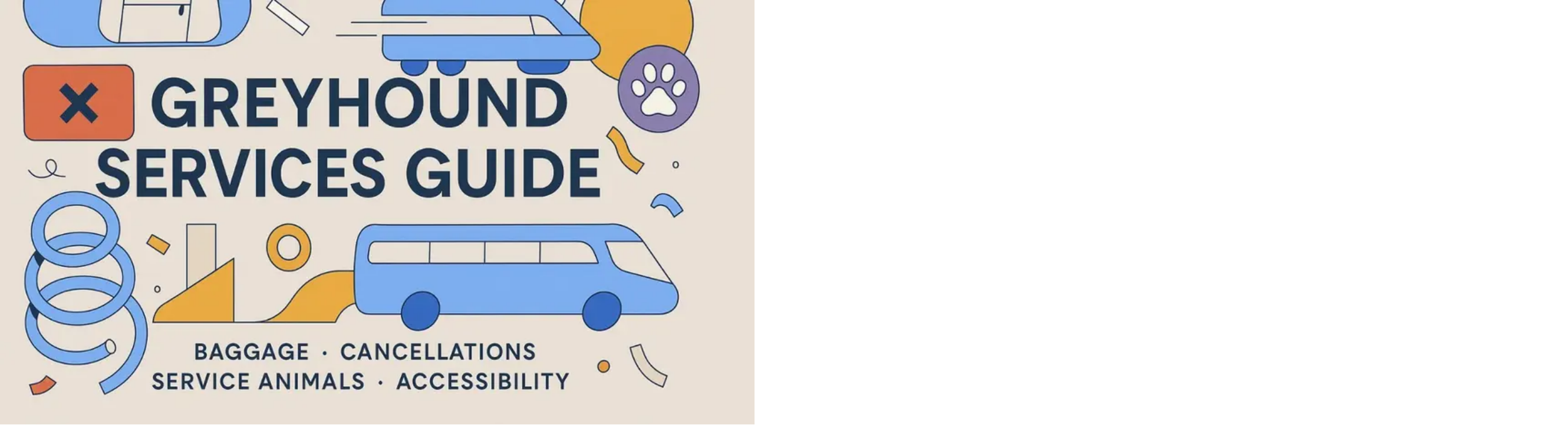

--- FILE ---
content_type: text/html; charset=utf-8
request_url: https://www.busbuster.com/en/bus-tickets-chicago-il-us-x-wisconsin-dells-wi-us
body_size: 36886
content:
<!DOCTYPE html><html lang="en"><head><meta charSet="utf-8"/><meta name="viewport" content="width=device-width"/><meta property="og:type" content="website"/><meta property="og:image" content="https://www.busbuster.com/icons/busbuster/share.png"/><meta property="og:image:alt" content="BusBuster"/><meta property="og:image:width" content="1200"/><meta property="og:image:height" content="630"/><meta property="og:site_name" content="BusBuster"/><link rel="search" type="application/opensearchdescription+xml" title="Search your tickets here!" href="/opensearch.xml"/><link rel="shortcut icon" href="/icons/busbuster/favicon.ico"/><link rel="icon" href="/icons/busbuster/favicon-16x16.png" sizes="16x16"/><link rel="icon" href="/icons/busbuster/favicon-32x32.png" sizes="32x32"/><link rel="apple-touch-icon" href="/icons/busbuster/apple-touch-icon.png" sizes="180x180"/><link rel="alternate" hrefLang="en" href="https://www.busbuster.com/en/bus-tickets-chicago-il-us-x-wisconsin-dells-wi-us"/><link rel="alternate" hrefLang="en-GB" href="https://www.busbuster.com/en-GB/tickets/chicago-il-us-x-wisconsin-dells-wi-us"/><link rel="alternate" hrefLang="en-CA" href="https://www.busbuster.com/en-CA/tickets/chicago-il-us-x-wisconsin-dells-wi-us"/><link rel="alternate" hrefLang="en-ZA" href="https://www.busbuster.com/en-ZA/tickets/chicago-il-us-x-wisconsin-dells-wi-us"/><link rel="alternate" hrefLang="es-MX" href="https://www.busbuster.com/es-MX/autobus-chicago-il-us-x-wisconsin-dells-wi-us"/><link rel="alternate" hrefLang="es" href="https://www.busbuster.com/es/tickets/chicago-il-us-x-wisconsin-dells-wi-us"/><link rel="alternate" hrefLang="it" href="https://www.busbuster.com/it/tickets/chicago-il-us-x-wisconsin-dells-wi-us"/><link rel="alternate" hrefLang="fr" href="https://www.busbuster.com/fr/tickets/chicago-il-us-x-wisconsin-dells-wi-us"/><link rel="alternate" hrefLang="de" href="https://www.busbuster.com/de/tickets/chicago-il-us-x-wisconsin-dells-wi-us"/><link rel="alternate" hrefLang="pl" href="https://www.busbuster.com/pl/tickets/chicago-il-us-x-wisconsin-dells-wi-us"/><link rel="alternate" hrefLang="pt" href="https://www.busbuster.com/pt/tickets/chicago-il-us-x-wisconsin-dells-wi-us"/><link rel="alternate" hrefLang="pt-BR" href="https://www.busbuster.com/pt-BR/tickets/chicago-il-us-x-wisconsin-dells-wi-us"/><link rel="alternate" hrefLang="x-default" href="https://www.busbuster.com/en/bus-tickets-chicago-il-us-x-wisconsin-dells-wi-us"/><title>Bus from Chicago to Wisconsin Dells - $30 for Greyhound tickets | BusBuster</title><meta name="robots" content="index,follow"/><meta name="description" content="The cheapest bus ticket from Chicago to Wisconsin Dells costs only $30, with Greyhound bus company, on a 5h trip duration."/><meta property="og:title" content="Bus from Chicago to Wisconsin Dells - $30 for Greyhound tickets | BusBuster"/><meta property="og:description" content="The cheapest bus ticket from Chicago to Wisconsin Dells costs only $30, with Greyhound bus company, on a 5h trip duration."/><meta property="og:url" content="https://www.busbuster.com/en/bus-tickets-chicago-il-us-x-wisconsin-dells-wi-us"/><link rel="canonical" href="https://www.busbuster.com/en/bus-tickets-chicago-il-us-x-wisconsin-dells-wi-us"/><meta name="keywords" content="Chicago to Wisconsin Dells, ticket to Chicago, ticket to Wisconsin Dells"/><link rel="preload" as="image" imageSrcSet="/_next/image?url=%2Ficons%2Fbusbuster%2Fapple-touch-icon.png&amp;w=32&amp;q=75&amp;dpl=dpl_3kknsGedGTUKjVdReKFySLgq6dmU 1x, /_next/image?url=%2Ficons%2Fbusbuster%2Fapple-touch-icon.png&amp;w=64&amp;q=75&amp;dpl=dpl_3kknsGedGTUKjVdReKFySLgq6dmU 2x" fetchpriority="high"/><script type="application/ld+json">{"@context":"https://schema.org","@type":"BreadcrumbList","itemListElement":[{"@type":"ListItem","position":1,"item":"https://www.busbuster.com/en","name":"Home"},{"@type":"ListItem","position":2,"item":"https://www.busbuster.com/en/bus-tickets","name":"Bus Tickets"},{"@type":"ListItem","position":3,"item":"https://www.busbuster.com/en/bus-tickets-chicago-il-us-x-wisconsin-dells-wi-us","name":"Chicago to Wisconsin Dells"}]}</script><meta name="next-head-count" content="36"/><link rel="preload" href="/_next/static/media/e4af272ccee01ff0-s.p.woff2" as="font" type="font/woff2" crossorigin="anonymous" data-next-font="size-adjust"/><script type="application/ld+json" data-nscript="beforeInteractive">{"@context":"https://schema.org","@type":"Product","name":"Chicago to Wisconsin Dells bus ticket","category":{"@type":"BusTrip"},"offers":{"@type":"AggregateOffer","lowPrice":29.53,"priceCurrency":"USD","offerCount":8,"highPrice":34.92},"aggregateRating":{"@type":"AggregateRating","ratingValue":3.35,"reviewCount":33177}}</script><script id="google-consent-default" data-nscript="beforeInteractive">
              window['gtag_enable_tcf_support'] = true;
              window.dataLayer = window.dataLayer || [];
              function gtag(){dataLayer.push(arguments);}
              gtag('consent', 'default', {
                'ad_storage': 'granted',
                'ad_user_data': 'granted',
                'ad_personalization': 'granted',
                'analytics_storage': 'granted',
								'functionality_storage': 'granted',
  							'personalization_storage': 'granted',
  							'security_storage': 'granted',
                'wait_for_update': 500,
								'region': ['US']
              });
              gtag('consent', 'default', {
                'ad_storage': 'denied',
                'ad_user_data': 'denied',
                'ad_personalization': 'denied',
                'analytics_storage': 'denied',
								'functionality_storage': 'granted',
  							'personalization_storage': 'granted',
  							'security_storage': 'granted',
                'wait_for_update': 500
              });
              gtag('set', 'url_passthrough', true);
              gtag('set', 'ads_data_redaction', true);
            </script><script id="bing-uet-consent-default" data-nscript="beforeInteractive">
            window.uetq = window.uetq || [];
            // Default denied until CMP makes a decision
            window.uetq.push('consent', 'default', { 'ad_storage': 'denied' });
          </script><script id="google-tag-config" data-nscript="beforeInteractive">
            window.dataLayer = window.dataLayer || [];
            function gtag(){dataLayer.push(arguments);}
            gtag('js', new Date());
            gtag('config', 'G-9GVC16QGE2',{'allow_enhanced_conversions':true});
          </script><link rel="preload" href="/_next/static/css/156f738f38b766bc.css?dpl=dpl_3kknsGedGTUKjVdReKFySLgq6dmU" as="style"/><link rel="stylesheet" href="/_next/static/css/156f738f38b766bc.css?dpl=dpl_3kknsGedGTUKjVdReKFySLgq6dmU" data-n-g=""/><noscript data-n-css=""></noscript><script defer="" nomodule="" src="/_next/static/chunks/polyfills-42372ed130431b0a.js?dpl=dpl_3kknsGedGTUKjVdReKFySLgq6dmU"></script><script src="https://clerk.busbuster.com/npm/@clerk/clerk-js@5/dist/clerk.browser.js" data-clerk-js-script="true" async="" data-clerk-publishable-key="pk_live_Y2xlcmsuYnVzYnVzdGVyLmNvbSQ" data-nscript="beforeInteractive"></script><script id="google-tag" src="https://www.googletagmanager.com/gtag/js?id=G-9GVC16QGE2" defer="" data-nscript="beforeInteractive"></script><script async="" src="https://pagead2.googlesyndication.com/pagead/js/adsbygoogle.js?client=ca-pub-2949331628822281" defer="" data-nscript="beforeInteractive"></script><script defer="" src="/_next/static/chunks/6763fea0-53bec90d6dcce3f7.js?dpl=dpl_3kknsGedGTUKjVdReKFySLgq6dmU"></script><script defer="" src="/_next/static/chunks/7974.bd4ba21499387490.js?dpl=dpl_3kknsGedGTUKjVdReKFySLgq6dmU"></script><script defer="" src="/_next/static/chunks/9390.bb29ecc9dbe89e8c.js?dpl=dpl_3kknsGedGTUKjVdReKFySLgq6dmU"></script><script src="/_next/static/chunks/webpack-b2ce385c232e5a23.js?dpl=dpl_3kknsGedGTUKjVdReKFySLgq6dmU" defer=""></script><script src="/_next/static/chunks/framework-c6ee5607585ef091.js?dpl=dpl_3kknsGedGTUKjVdReKFySLgq6dmU" defer=""></script><script src="/_next/static/chunks/main-e13663c10ff98ec8.js?dpl=dpl_3kknsGedGTUKjVdReKFySLgq6dmU" defer=""></script><script src="/_next/static/chunks/pages/_app-33329d1edc1062e4.js?dpl=dpl_3kknsGedGTUKjVdReKFySLgq6dmU" defer=""></script><script src="/_next/static/chunks/fea29d9f-e77d9dc2f2a4793d.js?dpl=dpl_3kknsGedGTUKjVdReKFySLgq6dmU" defer=""></script><script src="/_next/static/chunks/e7219421-c581fe627734f58a.js?dpl=dpl_3kknsGedGTUKjVdReKFySLgq6dmU" defer=""></script><script src="/_next/static/chunks/68c0a17d-bef63a8aa1532e22.js?dpl=dpl_3kknsGedGTUKjVdReKFySLgq6dmU" defer=""></script><script src="/_next/static/chunks/6a4d9673-29e13b8b256f0bf6.js?dpl=dpl_3kknsGedGTUKjVdReKFySLgq6dmU" defer=""></script><script src="/_next/static/chunks/3177-eb8d3db8d17ab013.js?dpl=dpl_3kknsGedGTUKjVdReKFySLgq6dmU" defer=""></script><script src="/_next/static/chunks/3564-ea01cdcc515770ea.js?dpl=dpl_3kknsGedGTUKjVdReKFySLgq6dmU" defer=""></script><script src="/_next/static/chunks/5068-d60f8d15a86fe0c0.js?dpl=dpl_3kknsGedGTUKjVdReKFySLgq6dmU" defer=""></script><script src="/_next/static/chunks/6241-cb34e804650e42cd.js?dpl=dpl_3kknsGedGTUKjVdReKFySLgq6dmU" defer=""></script><script src="/_next/static/chunks/307-a155dd63b6464857.js?dpl=dpl_3kknsGedGTUKjVdReKFySLgq6dmU" defer=""></script><script src="/_next/static/chunks/1130-c7e239de53674429.js?dpl=dpl_3kknsGedGTUKjVdReKFySLgq6dmU" defer=""></script><script src="/_next/static/chunks/8764-4cc8a613af2a115b.js?dpl=dpl_3kknsGedGTUKjVdReKFySLgq6dmU" defer=""></script><script src="/_next/static/chunks/9333-6285a8a4f622b2aa.js?dpl=dpl_3kknsGedGTUKjVdReKFySLgq6dmU" defer=""></script><script src="/_next/static/chunks/1307-40a88873aa3bf4ef.js?dpl=dpl_3kknsGedGTUKjVdReKFySLgq6dmU" defer=""></script><script src="/_next/static/chunks/5854-255398766a2b99ef.js?dpl=dpl_3kknsGedGTUKjVdReKFySLgq6dmU" defer=""></script><script src="/_next/static/chunks/9889-a62e84b3e3043c1f.js?dpl=dpl_3kknsGedGTUKjVdReKFySLgq6dmU" defer=""></script><script src="/_next/static/chunks/pages/%5BrouteTransportType%5D/%5BrouteId%5D-90f5e12b105397b2.js?dpl=dpl_3kknsGedGTUKjVdReKFySLgq6dmU" defer=""></script><script src="/_next/static/MGvCiWrOEYjrgNjNeLp7g/_buildManifest.js?dpl=dpl_3kknsGedGTUKjVdReKFySLgq6dmU" defer=""></script><script src="/_next/static/MGvCiWrOEYjrgNjNeLp7g/_ssgManifest.js?dpl=dpl_3kknsGedGTUKjVdReKFySLgq6dmU" defer=""></script></head><body class="pb-24"><div id="__next"><div class="__className_f367f3 antialiased"><header id="route-header" class="border-b bg-white lg:border-b lg:border-gray-200 lg:shadow-none"><div class="mx-auto max-w-7xl px-4 pt-2 sm:px-6 lg:px-8"><div class="shadow-xs flex items-start gap-x-2 rounded-full bg-white px-4 py-1.5 ring-1 ring-gray-300 lg:items-center lg:gap-x-4 lg:rounded-none lg:px-0 lg:shadow-none lg:ring-0"><button class="inline-flex shrink-0 cursor-pointer items-center justify-center p-0 text-inherit" type="button"><img alt="BusBuster header icon" fetchpriority="high" width="32" height="32" decoding="async" data-nimg="1" class="h-8 w-8 shrink-0" style="color:transparent" srcSet="/_next/image?url=%2Ficons%2Fbusbuster%2Fapple-touch-icon.png&amp;w=32&amp;q=75&amp;dpl=dpl_3kknsGedGTUKjVdReKFySLgq6dmU 1x, /_next/image?url=%2Ficons%2Fbusbuster%2Fapple-touch-icon.png&amp;w=64&amp;q=75&amp;dpl=dpl_3kknsGedGTUKjVdReKFySLgq6dmU 2x" src="/_next/image?url=%2Ficons%2Fbusbuster%2Fapple-touch-icon.png&amp;w=64&amp;q=75&amp;dpl=dpl_3kknsGedGTUKjVdReKFySLgq6dmU"/><svg xmlns="http://www.w3.org/2000/svg" viewBox="0 0 24 24" fill="currentColor" aria-hidden="true" data-slot="icon" class="h-4 w-4 text-gray-900"><path fill-rule="evenodd" d="M12.53 16.28a.75.75 0 0 1-1.06 0l-7.5-7.5a.75.75 0 0 1 1.06-1.06L12 14.69l6.97-6.97a.75.75 0 1 1 1.06 1.06l-7.5 7.5Z" clip-rule="evenodd"></path></svg></button><form class="hidden lg:flex xl:max-w-[750px] flex flex-col gap-y-2 lg:flex-row lg:gap-x-2"><div><div class="group relative min-w-[250px]"><div class="absolute inset-y-0 left-0 flex items-center rounded-r-md px-4 focus:outline-hidden"><svg stroke="currentColor" fill="currentColor" stroke-width="0" viewBox="0 0 24 24" class="h-5 w-5 text-gray-500 md:h-4 md:w-4" aria-hidden="true" height="1em" width="1em" xmlns="http://www.w3.org/2000/svg"><path fill="none" d="M0 0h24v24H0z"></path><path fill="none" d="M0 0h24v24H0z"></path><path d="M2 12C2 6.48 6.48 2 12 2s10 4.48 10 10-4.48 10-10 10S2 17.52 2 12zm10 6c3.31 0 6-2.69 6-6s-2.69-6-6-6-6 2.69-6 6 2.69 6 6 6z"></path></svg></div><button type="button" class="shadow-xs block w-full rounded-full border-0 py-3 pl-12 pr-6 text-left text-base font-medium text-gray-500 ring-1 ring-inset ring-gray-400 focus:ring-2 focus:ring-inset focus:ring-blue-600 md:py-2 md:pl-10 md:pr-4 md:text-sm text-gray-900">Chicago, IL</button></div></div><div class="relative -mt-1.5 flex items-center lg:my-auto"><button aria-label="Switch locations" type="button" class="absolute -bottom-6 right-8 top-auto z-10 flex h-12 w-12 cursor-pointer items-center justify-center rounded-full border border-gray-400 bg-white text-gray-600 lg:relative lg:bottom-auto lg:right-auto lg:z-0 lg:my-auto lg:h-auto lg:w-auto lg:rotate-90 lg:border-none lg:bg-transparent"><svg xmlns="http://www.w3.org/2000/svg" viewBox="0 0 20 20" fill="currentColor" aria-hidden="true" data-slot="icon" class="h-6 w-6"><path fill-rule="evenodd" d="M2.24 6.8a.75.75 0 0 0 1.06-.04l1.95-2.1v8.59a.75.75 0 0 0 1.5 0V4.66l1.95 2.1a.75.75 0 1 0 1.1-1.02l-3.25-3.5a.75.75 0 0 0-1.1 0L2.2 5.74a.75.75 0 0 0 .04 1.06Zm8 6.4a.75.75 0 0 0-.04 1.06l3.25 3.5a.75.75 0 0 0 1.1 0l3.25-3.5a.75.75 0 1 0-1.1-1.02l-1.95 2.1V6.75a.75.75 0 0 0-1.5 0v8.59l-1.95-2.1a.75.75 0 0 0-1.06-.04Z" clip-rule="evenodd"></path></svg></button></div><div><div class="group relative min-w-[250px]"><div class="absolute inset-y-0 left-0 flex items-center rounded-r-md px-4 focus:outline-hidden"><svg stroke="currentColor" fill="currentColor" stroke-width="0" viewBox="0 0 24 24" class="h-5 w-5 text-gray-500 md:h-4 md:w-4" aria-hidden="true" height="1em" width="1em" xmlns="http://www.w3.org/2000/svg"><path fill="none" d="M0 0h24v24H0z"></path><path d="M12 2C8.13 2 5 5.13 5 9c0 5.25 7 13 7 13s7-7.75 7-13c0-3.87-3.13-7-7-7zm0 9.5a2.5 2.5 0 0 1 0-5 2.5 2.5 0 0 1 0 5z"></path></svg></div><button type="button" class="shadow-xs block w-full rounded-full border-0 py-3 pl-12 pr-6 text-left text-base font-medium text-gray-500 ring-1 ring-inset ring-gray-400 focus:ring-2 focus:ring-inset focus:ring-blue-600 md:py-2 md:pl-10 md:pr-4 md:text-sm text-gray-900">Wisconsin Dells, WI</button></div></div><div><div class="relative"></div></div><div class="flex shrink-0 justify-center"><button type="submit" class="shadow-xs inline-flex w-full cursor-pointer items-center justify-center gap-x-3 rounded-full px-4 py-3 font-semibold text-white  focus-visible:outline-2 focus-visible:outline-offset-2  lg:max-w-none lg:px-6 md:py-2 md:text-sm bg-blue-600 hover:bg-blue-500 focus-visible:outline-blue-600"><svg stroke="currentColor" fill="currentColor" stroke-width="0" viewBox="0 0 24 24" class="-ml-0.5 h-5 w-5" aria-hidden="true" height="1em" width="1em" xmlns="http://www.w3.org/2000/svg"><path fill="none" d="M0 0h24v24H0z"></path><path d="M15.5 14h-.79l-.28-.27A6.471 6.471 0 0 0 16 9.5 6.5 6.5 0 1 0 9.5 16c1.61 0 3.09-.59 4.23-1.57l.27.28v.79l5 4.99L20.49 19l-4.99-5zm-6 0C7.01 14 5 11.99 5 9.5S7.01 5 9.5 5 14 7.01 14 9.5 11.99 14 9.5 14z"></path></svg><span class="font-medium">Search</span></button></div></form><div class="flex grow flex-col justify-center overflow-hidden lg:hidden"><button class="flex items-center gap-x-1 text-left text-sm font-semibold leading-tight text-gray-900"><span class="max-w-[50%] truncate">Chicago</span><svg xmlns="http://www.w3.org/2000/svg" viewBox="0 0 24 24" fill="currentColor" aria-hidden="true" data-slot="icon" class="h-5 w-5 text-gray-700"><path fill-rule="evenodd" d="M16.72 7.72a.75.75 0 0 1 1.06 0l3.75 3.75a.75.75 0 0 1 0 1.06l-3.75 3.75a.75.75 0 1 1-1.06-1.06l2.47-2.47H3a.75.75 0 0 1 0-1.5h16.19l-2.47-2.47a.75.75 0 0 1 0-1.06Z" clip-rule="evenodd"></path></svg><span class="max-w-[50%] truncate">Wisconsin Dells</span></button><span class="text-xs capitalize text-gray-500">Thu, 15 January</span></div><div class="-mr-1 ml-auto inline-flex shrink-0 items-center gap-x-2"><div class="relative text-left hidden lg:inline-block" data-headlessui-state=""><div><button aria-label="language switcher:en" class="group inline-flex cursor-pointer items-center justify-center rounded-lg px-2 py-1 text-sm text-slate-700 ring-1 ring-gray-300 hover:bg-blue-50 hover:text-gray-900" id="headlessui-menu-button-:R2olr6:" type="button" aria-haspopup="menu" aria-expanded="false" data-headlessui-state=""><svg xmlns="http://www.w3.org/2000/svg" viewBox="0 0 513 342" class="size-5"><path fill="#FFF" d="M0 0h513v342H0z"></path><path d="M0 0h513v26.3H0zm0 52.6h513v26.3H0zm0 52.6h513v26.3H0zm0 52.6h513v26.3H0zm0 52.7h513v26.3H0zm0 52.6h513v26.3H0zm0 52.6h513V342H0z" fill="#D80027"></path><path fill="#2E52B2" d="M0 0h256.5v184.1H0z"></path><path d="m47.8 138.9-4-12.8-4.4 12.8H26.2l10.7 7.7-4 12.8 10.9-7.9 10.6 7.9-4.1-12.8 10.9-7.7zm56.3 0-4.1-12.8-4.2 12.8H82.6l10.7 7.7-4 12.8 10.7-7.9 10.8 7.9-4-12.8 10.7-7.7zm56.5 0-4.3-12.8-4 12.8h-13.5l11 7.7-4.2 12.8 10.7-7.9 11 7.9-4.2-12.8 10.7-7.7zm56.2 0-4-12.8-4.2 12.8h-13.3l10.8 7.7-4 12.8 10.7-7.9 10.8 7.9-4.3-12.8 11-7.7zM100 75.3l-4.2 12.8H82.6L93.3 96l-4 12.6 10.7-7.8 10.8 7.8-4-12.6 10.7-7.9h-13.4zm-56.2 0-4.4 12.8H26.2L36.9 96l-4 12.6 10.9-7.8 10.6 7.8L50.3 96l10.9-7.9H47.8zm112.5 0-4 12.8h-13.5l11 7.9-4.2 12.6 10.7-7.8 11 7.8-4.2-12.6 10.7-7.9h-13.2zm56.5 0-4.2 12.8h-13.3l10.8 7.9-4 12.6 10.7-7.8 10.8 7.8-4.3-12.6 11-7.9h-13.5zm-169-50.6-4.4 12.6H26.2l10.7 7.9-4 12.7L43.8 50l10.6 7.9-4.1-12.7 10.9-7.9H47.8zm56.2 0-4.2 12.6H82.6l10.7 7.9-4 12.7L100 50l10.8 7.9-4-12.7 10.7-7.9h-13.4zm56.3 0-4 12.6h-13.5l11 7.9-4.2 12.7 10.7-7.9 11 7.9-4.2-12.7 10.7-7.9h-13.2zm56.5 0-4.2 12.6h-13.3l10.8 7.9-4 12.7 10.7-7.9 10.8 7.9-4.3-12.7 11-7.9h-13.5z" fill="#FFF"></path></svg><svg xmlns="http://www.w3.org/2000/svg" viewBox="0 0 20 20" fill="currentColor" aria-hidden="true" data-slot="icon" class="-mr-1 ml-1 h-5 w-5 shrink-0 text-gray-400 group-hover:text-gray-500"><path fill-rule="evenodd" d="M5.22 8.22a.75.75 0 0 1 1.06 0L10 11.94l3.72-3.72a.75.75 0 1 1 1.06 1.06l-4.25 4.25a.75.75 0 0 1-1.06 0L5.22 9.28a.75.75 0 0 1 0-1.06Z" clip-rule="evenodd"></path></svg></button></div></div><svg stroke="currentColor" fill="currentColor" stroke-width="0" viewBox="0 0 448 512" class="size-6 cursor-pointer text-gray-400 hover:text-gray-700" height="1em" width="1em" xmlns="http://www.w3.org/2000/svg"><path d="M224 256A128 128 0 1 0 224 0a128 128 0 1 0 0 256zm-45.7 48C79.8 304 0 383.8 0 482.3C0 498.7 13.3 512 29.7 512H418.3c16.4 0 29.7-13.3 29.7-29.7C448 383.8 368.2 304 269.7 304H178.3z"></path></svg></div></div><nav class="pb-1 pt-2 lg:ml-16"><div class="scrollbar-hide flex items-end justify-start gap-x-3 overflow-x-auto"><a href="#tickets" class="inline-flex shrink-0 border-b-2 border-white text-sm font-semibold text-gray-700 hover:border-gray-700 lg:text-base">Tickets</a><a href="#overview" class="inline-flex shrink-0 border-b-2 border-white text-sm font-semibold text-gray-700 hover:border-gray-700 lg:text-base">Overview</a><a href="#videos" class="inline-flex shrink-0 border-b-2 border-white text-sm font-semibold text-gray-700 hover:border-gray-700 lg:text-base">Videos</a><a href="#companies" class="inline-flex shrink-0 border-b-2 border-white text-sm font-semibold text-gray-700 hover:border-gray-700 lg:text-base">Companies</a><a href="#stations" class="inline-flex shrink-0 border-b-2 border-white text-sm font-semibold text-gray-700 hover:border-gray-700 lg:text-base">Stations</a><a href="#tips" class="inline-flex shrink-0 border-b-2 border-white text-sm font-semibold text-gray-700 hover:border-gray-700 lg:text-base">Tips</a><a href="#routes" class="inline-flex shrink-0 border-b-2 border-white text-sm font-semibold text-gray-700 hover:border-gray-700 lg:text-base">Routes</a></div></nav></div></header><main class="relative"><div class="mx-auto max-w-7xl px-4 lg:px-8"><div class="mb-2 flex flex-col items-center justify-center gap-1"><span class="text-center text-sm text-gray-400">Advertisment</span><ins class="adsbygoogle block h-[280px] w-[336px] max-w-full md:h-[90px] md:w-[728px] h-[280px] w-[336px] md:h-[250px] md:w-full lg:h-[90px] lg:w-[728px] xl:h-[120px] xl:w-[970px]" data-ad-client="ca-pub-2949331628822281" data-ad-slot="3725932456"></ins></div><div class="grid grid-cols-1 gap-4 lg:grid-cols-3"><div class="col-span-1 space-y-2.5 md:space-y-4 lg:col-span-2"><div id="tickets" class="space-y-1.5"><h1 class="text-balance text-2xl font-bold tracking-tight text-gray-900 lg:text-4xl">Bus from Chicago to Wisconsin Dells</h1><p class="inline text-base leading-tight text-gray-600 lg:text-lg lg:leading-7">Only $30 for <strong>Greyhound</strong> bus tickets on a 5h trip. Choose a date, or explore the cheapest ticket options below.</p></div><div class="space-y-4"><div class="flex justify-between overflow-x-auto"><a href="/en/bus-tickets-chicago-il-us-x-wisconsin-dells-wi-us" title="Bus Tickets from Chicago to Wisconsin Dells" class="relative flex flex-1 shrink-0 items-center gap-x-2 border-b-2 px-2 pb-2 lg:gap-x-4 border-blue-600"><div><svg stroke="currentColor" fill="currentColor" stroke-width="0" viewBox="0 0 24 24" aria-hidden="true" class="size-5 lg:size-6 text-blue-600" height="1em" width="1em" xmlns="http://www.w3.org/2000/svg"><path fill="none" d="M0 0h24v24H0z"></path><path d="M4 16c0 .88.39 1.67 1 2.22V20c0 .55.45 1 1 1h1c.55 0 1-.45 1-1v-1h8v1c0 .55.45 1 1 1h1c.55 0 1-.45 1-1v-1.78c.61-.55 1-1.34 1-2.22V6c0-3.5-3.58-4-8-4s-8 .5-8 4v10zm3.5 1c-.83 0-1.5-.67-1.5-1.5S6.67 14 7.5 14s1.5.67 1.5 1.5S8.33 17 7.5 17zm9 0c-.83 0-1.5-.67-1.5-1.5s.67-1.5 1.5-1.5 1.5.67 1.5 1.5-.67 1.5-1.5 1.5zm1.5-6H6V6h12v5z"></path></svg></div><div class="flex shrink-0 flex-col"><div class="flex items-center gap-x-1"><span class="mb-0 text-sm font-bold capitalize lg:text-base text-blue-600">Bus</span></div><div class="shrink-0 text-sm leading-none text-gray-500"><span class="hidden lg:inline">5h<!-- --> - </span><span>$<!-- -->29.53</span></div></div></a><a href="/en/train/chicago-il-us-x-wisconsin-dells-wi-us" title="Train tickets from Chicago to Wisconsin Dells" class="relative flex flex-1 shrink-0 items-center gap-x-2 border-b-2 px-2 pb-2 lg:gap-x-4 border-gray-200"><div><svg stroke="currentColor" fill="currentColor" stroke-width="0" viewBox="0 0 24 24" aria-hidden="true" class="size-5 lg:size-6 text-gray-600" height="1em" width="1em" xmlns="http://www.w3.org/2000/svg"><path fill="none" d="M0 0h24v24H0z"></path><path d="M12 2c-4.42 0-8 .5-8 4v9.5C4 17.43 5.57 19 7.5 19L6 20.5v.5h12v-.5L16.5 19c1.93 0 3.5-1.57 3.5-3.5V6c0-3.5-3.58-4-8-4zM7.5 17c-.83 0-1.5-.67-1.5-1.5S6.67 14 7.5 14s1.5.67 1.5 1.5S8.33 17 7.5 17zm3.5-6H6V6h5v5zm5.5 6c-.83 0-1.5-.67-1.5-1.5s.67-1.5 1.5-1.5 1.5.67 1.5 1.5-.67 1.5-1.5 1.5zm1.5-6h-5V6h5v5z"></path></svg></div><div class="flex shrink-0 flex-col"><div class="flex items-center gap-x-1"><span class="mb-0 text-sm font-bold capitalize lg:text-base text-gray-600">Train</span></div><div class="shrink-0 text-sm leading-none text-gray-500"><span class="hidden lg:inline">3h 37m<!-- --> - </span><span>$<!-- -->58.00</span></div></div></a><a href="https://www.thenextguide.com?utm_source=busbuster&amp;utm_medium=route-tabs&amp;utm_campaign=free-travel-guide&amp;utm_term=wisconsin-dells-wi-us" target="_blank" rel="noopener noreferrer" title="Free travel guide" class="relative flex flex-1 shrink-0 cursor-pointer items-center gap-x-2 border-b-2 border-gray-200 px-2 pb-2 lg:gap-x-4"><svg xmlns="http://www.w3.org/2000/svg" width="24" height="24" viewBox="0 0 24 24" fill="none" stroke="currentColor" stroke-width="2" stroke-linecap="round" stroke-linejoin="round" class="lucide lucide-map size-5 lg:size-6 shrink-0 text-gray-600" aria-hidden="true"><path d="M14.106 5.553a2 2 0 0 0 1.788 0l3.659-1.83A1 1 0 0 1 21 4.619v12.764a1 1 0 0 1-.553.894l-4.553 2.277a2 2 0 0 1-1.788 0l-4.212-2.106a2 2 0 0 0-1.788 0l-3.659 1.83A1 1 0 0 1 3 19.381V6.618a1 1 0 0 1 .553-.894l4.553-2.277a2 2 0 0 1 1.788 0z"></path><path d="M15 5.764v15"></path><path d="M9 3.236v15"></path></svg><div class="flex shrink-0 flex-col"><div class="flex items-center gap-x-1"><span class="mb-0 text-sm font-bold capitalize text-gray-600 lg:text-base">Travel guide</span></div><div class="shrink-0 text-sm leading-none text-gray-500"><span class="hidden lg:inline">1-4 Days<!-- --> - </span><span>Free</span></div></div></a></div><section id="offers" class="space-y-2"><div class=""><table class="w-full text-left text-base leading-loose text-gray-500"><caption class="sr-only">These are the cheapest bus tickets for your trip from Chicago to Wisconsin Dells. Prices start at 29.53 with Greyhound.</caption><thead class="sr-only border-b border-gray-300 text-gray-700"><tr class="text-sm font-semibold lg:text-base"><th class="pl-10 lg:py-2">Companies</th><th class="lg:py-2">Duration</th><th class="hidden md:table-cell lg:py-2">Service</th><th class="pr-6 text-right lg:py-2 lg:pr-12">Price</th></tr></thead><tbody><tr class="border-b border-gray-100 "><td class="py-2.5 md:py-3"><div class="flex items-center gap-x-2 md:gap-x-4 md:pl-2"><div><svg stroke="currentColor" fill="currentColor" stroke-width="0" viewBox="0 0 24 24" aria-hidden="true" class="size-5 shrink-0 text-gray-500" height="1em" width="1em" xmlns="http://www.w3.org/2000/svg"><path fill="none" d="M0 0h24v24H0z"></path><path d="M4 16c0 .88.39 1.67 1 2.22V20c0 .55.45 1 1 1h1c.55 0 1-.45 1-1v-1h8v1c0 .55.45 1 1 1h1c.55 0 1-.45 1-1v-1.78c.61-.55 1-1.34 1-2.22V6c0-3.5-3.58-4-8-4s-8 .5-8 4v10zm3.5 1c-.83 0-1.5-.67-1.5-1.5S6.67 14 7.5 14s1.5.67 1.5 1.5S8.33 17 7.5 17zm9 0c-.83 0-1.5-.67-1.5-1.5s.67-1.5 1.5-1.5 1.5.67 1.5 1.5-.67 1.5-1.5 1.5zm1.5-6H6V6h12v5z"></path></svg></div><div class="space-y-0.5"><div class="relative text-right leading-none"><div class="relative"><img alt="Greyhound" title="Greyhound" loading="lazy" width="0" height="0" decoding="async" data-nimg="1" class="block h-auto w-[95px] md:w-[100px] lg:w-[120px]" style="color:transparent" sizes="100vh" srcSet="/_next/image?url=https%3A%2F%2Fcontext-ntrip.s3.us-east-1.amazonaws.com%2Fcompanies%2Fresized%2Fgreyhound.webp&amp;w=16&amp;q=75&amp;dpl=dpl_3kknsGedGTUKjVdReKFySLgq6dmU 16w, /_next/image?url=https%3A%2F%2Fcontext-ntrip.s3.us-east-1.amazonaws.com%2Fcompanies%2Fresized%2Fgreyhound.webp&amp;w=32&amp;q=75&amp;dpl=dpl_3kknsGedGTUKjVdReKFySLgq6dmU 32w, /_next/image?url=https%3A%2F%2Fcontext-ntrip.s3.us-east-1.amazonaws.com%2Fcompanies%2Fresized%2Fgreyhound.webp&amp;w=48&amp;q=75&amp;dpl=dpl_3kknsGedGTUKjVdReKFySLgq6dmU 48w, /_next/image?url=https%3A%2F%2Fcontext-ntrip.s3.us-east-1.amazonaws.com%2Fcompanies%2Fresized%2Fgreyhound.webp&amp;w=64&amp;q=75&amp;dpl=dpl_3kknsGedGTUKjVdReKFySLgq6dmU 64w, /_next/image?url=https%3A%2F%2Fcontext-ntrip.s3.us-east-1.amazonaws.com%2Fcompanies%2Fresized%2Fgreyhound.webp&amp;w=96&amp;q=75&amp;dpl=dpl_3kknsGedGTUKjVdReKFySLgq6dmU 96w, /_next/image?url=https%3A%2F%2Fcontext-ntrip.s3.us-east-1.amazonaws.com%2Fcompanies%2Fresized%2Fgreyhound.webp&amp;w=128&amp;q=75&amp;dpl=dpl_3kknsGedGTUKjVdReKFySLgq6dmU 128w, /_next/image?url=https%3A%2F%2Fcontext-ntrip.s3.us-east-1.amazonaws.com%2Fcompanies%2Fresized%2Fgreyhound.webp&amp;w=256&amp;q=75&amp;dpl=dpl_3kknsGedGTUKjVdReKFySLgq6dmU 256w, /_next/image?url=https%3A%2F%2Fcontext-ntrip.s3.us-east-1.amazonaws.com%2Fcompanies%2Fresized%2Fgreyhound.webp&amp;w=384&amp;q=75&amp;dpl=dpl_3kknsGedGTUKjVdReKFySLgq6dmU 384w, /_next/image?url=https%3A%2F%2Fcontext-ntrip.s3.us-east-1.amazonaws.com%2Fcompanies%2Fresized%2Fgreyhound.webp&amp;w=640&amp;q=75&amp;dpl=dpl_3kknsGedGTUKjVdReKFySLgq6dmU 640w, /_next/image?url=https%3A%2F%2Fcontext-ntrip.s3.us-east-1.amazonaws.com%2Fcompanies%2Fresized%2Fgreyhound.webp&amp;w=750&amp;q=75&amp;dpl=dpl_3kknsGedGTUKjVdReKFySLgq6dmU 750w, /_next/image?url=https%3A%2F%2Fcontext-ntrip.s3.us-east-1.amazonaws.com%2Fcompanies%2Fresized%2Fgreyhound.webp&amp;w=828&amp;q=75&amp;dpl=dpl_3kknsGedGTUKjVdReKFySLgq6dmU 828w, /_next/image?url=https%3A%2F%2Fcontext-ntrip.s3.us-east-1.amazonaws.com%2Fcompanies%2Fresized%2Fgreyhound.webp&amp;w=1080&amp;q=75&amp;dpl=dpl_3kknsGedGTUKjVdReKFySLgq6dmU 1080w, /_next/image?url=https%3A%2F%2Fcontext-ntrip.s3.us-east-1.amazonaws.com%2Fcompanies%2Fresized%2Fgreyhound.webp&amp;w=1200&amp;q=75&amp;dpl=dpl_3kknsGedGTUKjVdReKFySLgq6dmU 1200w, /_next/image?url=https%3A%2F%2Fcontext-ntrip.s3.us-east-1.amazonaws.com%2Fcompanies%2Fresized%2Fgreyhound.webp&amp;w=1920&amp;q=75&amp;dpl=dpl_3kknsGedGTUKjVdReKFySLgq6dmU 1920w, /_next/image?url=https%3A%2F%2Fcontext-ntrip.s3.us-east-1.amazonaws.com%2Fcompanies%2Fresized%2Fgreyhound.webp&amp;w=2048&amp;q=75&amp;dpl=dpl_3kknsGedGTUKjVdReKFySLgq6dmU 2048w, /_next/image?url=https%3A%2F%2Fcontext-ntrip.s3.us-east-1.amazonaws.com%2Fcompanies%2Fresized%2Fgreyhound.webp&amp;w=3840&amp;q=75&amp;dpl=dpl_3kknsGedGTUKjVdReKFySLgq6dmU 3840w" src="/_next/image?url=https%3A%2F%2Fcontext-ntrip.s3.us-east-1.amazonaws.com%2Fcompanies%2Fresized%2Fgreyhound.webp&amp;w=3840&amp;q=75&amp;dpl=dpl_3kknsGedGTUKjVdReKFySLgq6dmU"/><div class="hidden max-w-[100px] flex-col truncate text-sm font-bold uppercase leading-none text-gray-700 lg:max-w-[150px]"><span class="truncate whitespace-nowrap">Greyhound</span></div></div><span class="hidden max-w-[95px] py-0.5 text-sm font-bold leading-tight text-gray-700 md:max-w-[120px]">Greyhound</span></div></div></div></td><td class="py-2.5 md:py-3">5h</td><td class="hidden py-2.5 capitalize md:table-cell md:py-3">Direct</td><td class="py-2.5 text-right md:py-3 md:pr-4"><a href="/en/schedules?originSlug=chicago-il-us&amp;destinationSlug=wisconsin-dells-wi-us&amp;transportType=bus&amp;outboundDate=2026-01-16&amp;company=Greyhound" class="cursor-pointer rounded-full bg-blue-600 px-3.5 py-1 text-white shadow-md ring-1 hover:bg-blue-500"><span class=" pr-1 text-xs lg:text-sm">from</span><span class="font-bold ">$<!-- -->30</span></a></td></tr><tr class="border-b border-gray-100 "><td class="py-2.5 md:py-3"><div class="flex items-center gap-x-2 md:gap-x-4 md:pl-2"><div><svg stroke="currentColor" fill="currentColor" stroke-width="0" viewBox="0 0 24 24" aria-hidden="true" class="size-5 shrink-0 text-gray-500" height="1em" width="1em" xmlns="http://www.w3.org/2000/svg"><path fill="none" d="M0 0h24v24H0z"></path><path d="M4 16c0 .88.39 1.67 1 2.22V20c0 .55.45 1 1 1h1c.55 0 1-.45 1-1v-1h8v1c0 .55.45 1 1 1h1c.55 0 1-.45 1-1v-1.78c.61-.55 1-1.34 1-2.22V6c0-3.5-3.58-4-8-4s-8 .5-8 4v10zm3.5 1c-.83 0-1.5-.67-1.5-1.5S6.67 14 7.5 14s1.5.67 1.5 1.5S8.33 17 7.5 17zm9 0c-.83 0-1.5-.67-1.5-1.5s.67-1.5 1.5-1.5 1.5.67 1.5 1.5-.67 1.5-1.5 1.5zm1.5-6H6V6h12v5z"></path></svg></div><div class="space-y-0.5"><div class="relative text-right leading-none"><div class="relative"><img alt="Flixbus" title="Flixbus" loading="lazy" width="0" height="0" decoding="async" data-nimg="1" class="block h-auto w-[95px] md:w-[100px] lg:w-[120px]" style="color:transparent" sizes="100vh" srcSet="/_next/image?url=https%3A%2F%2Fcontext-ntrip.s3.us-east-1.amazonaws.com%2Fcompanies%2Fresized%2Fflixbus.webp&amp;w=16&amp;q=75&amp;dpl=dpl_3kknsGedGTUKjVdReKFySLgq6dmU 16w, /_next/image?url=https%3A%2F%2Fcontext-ntrip.s3.us-east-1.amazonaws.com%2Fcompanies%2Fresized%2Fflixbus.webp&amp;w=32&amp;q=75&amp;dpl=dpl_3kknsGedGTUKjVdReKFySLgq6dmU 32w, /_next/image?url=https%3A%2F%2Fcontext-ntrip.s3.us-east-1.amazonaws.com%2Fcompanies%2Fresized%2Fflixbus.webp&amp;w=48&amp;q=75&amp;dpl=dpl_3kknsGedGTUKjVdReKFySLgq6dmU 48w, /_next/image?url=https%3A%2F%2Fcontext-ntrip.s3.us-east-1.amazonaws.com%2Fcompanies%2Fresized%2Fflixbus.webp&amp;w=64&amp;q=75&amp;dpl=dpl_3kknsGedGTUKjVdReKFySLgq6dmU 64w, /_next/image?url=https%3A%2F%2Fcontext-ntrip.s3.us-east-1.amazonaws.com%2Fcompanies%2Fresized%2Fflixbus.webp&amp;w=96&amp;q=75&amp;dpl=dpl_3kknsGedGTUKjVdReKFySLgq6dmU 96w, /_next/image?url=https%3A%2F%2Fcontext-ntrip.s3.us-east-1.amazonaws.com%2Fcompanies%2Fresized%2Fflixbus.webp&amp;w=128&amp;q=75&amp;dpl=dpl_3kknsGedGTUKjVdReKFySLgq6dmU 128w, /_next/image?url=https%3A%2F%2Fcontext-ntrip.s3.us-east-1.amazonaws.com%2Fcompanies%2Fresized%2Fflixbus.webp&amp;w=256&amp;q=75&amp;dpl=dpl_3kknsGedGTUKjVdReKFySLgq6dmU 256w, /_next/image?url=https%3A%2F%2Fcontext-ntrip.s3.us-east-1.amazonaws.com%2Fcompanies%2Fresized%2Fflixbus.webp&amp;w=384&amp;q=75&amp;dpl=dpl_3kknsGedGTUKjVdReKFySLgq6dmU 384w, /_next/image?url=https%3A%2F%2Fcontext-ntrip.s3.us-east-1.amazonaws.com%2Fcompanies%2Fresized%2Fflixbus.webp&amp;w=640&amp;q=75&amp;dpl=dpl_3kknsGedGTUKjVdReKFySLgq6dmU 640w, /_next/image?url=https%3A%2F%2Fcontext-ntrip.s3.us-east-1.amazonaws.com%2Fcompanies%2Fresized%2Fflixbus.webp&amp;w=750&amp;q=75&amp;dpl=dpl_3kknsGedGTUKjVdReKFySLgq6dmU 750w, /_next/image?url=https%3A%2F%2Fcontext-ntrip.s3.us-east-1.amazonaws.com%2Fcompanies%2Fresized%2Fflixbus.webp&amp;w=828&amp;q=75&amp;dpl=dpl_3kknsGedGTUKjVdReKFySLgq6dmU 828w, /_next/image?url=https%3A%2F%2Fcontext-ntrip.s3.us-east-1.amazonaws.com%2Fcompanies%2Fresized%2Fflixbus.webp&amp;w=1080&amp;q=75&amp;dpl=dpl_3kknsGedGTUKjVdReKFySLgq6dmU 1080w, /_next/image?url=https%3A%2F%2Fcontext-ntrip.s3.us-east-1.amazonaws.com%2Fcompanies%2Fresized%2Fflixbus.webp&amp;w=1200&amp;q=75&amp;dpl=dpl_3kknsGedGTUKjVdReKFySLgq6dmU 1200w, /_next/image?url=https%3A%2F%2Fcontext-ntrip.s3.us-east-1.amazonaws.com%2Fcompanies%2Fresized%2Fflixbus.webp&amp;w=1920&amp;q=75&amp;dpl=dpl_3kknsGedGTUKjVdReKFySLgq6dmU 1920w, /_next/image?url=https%3A%2F%2Fcontext-ntrip.s3.us-east-1.amazonaws.com%2Fcompanies%2Fresized%2Fflixbus.webp&amp;w=2048&amp;q=75&amp;dpl=dpl_3kknsGedGTUKjVdReKFySLgq6dmU 2048w, /_next/image?url=https%3A%2F%2Fcontext-ntrip.s3.us-east-1.amazonaws.com%2Fcompanies%2Fresized%2Fflixbus.webp&amp;w=3840&amp;q=75&amp;dpl=dpl_3kknsGedGTUKjVdReKFySLgq6dmU 3840w" src="/_next/image?url=https%3A%2F%2Fcontext-ntrip.s3.us-east-1.amazonaws.com%2Fcompanies%2Fresized%2Fflixbus.webp&amp;w=3840&amp;q=75&amp;dpl=dpl_3kknsGedGTUKjVdReKFySLgq6dmU"/><div class="hidden max-w-[100px] flex-col truncate text-sm font-bold uppercase leading-none text-gray-700 lg:max-w-[150px]"><span class="truncate whitespace-nowrap">Flixbus</span></div></div><span class="hidden max-w-[95px] py-0.5 text-sm font-bold leading-tight text-gray-700 md:max-w-[120px]">Flixbus</span></div></div></div></td><td class="py-2.5 md:py-3">5h 25m</td><td class="hidden py-2.5 capitalize md:table-cell md:py-3">1 Transfer</td><td class="py-2.5 text-right md:py-3 md:pr-4"><a href="/en/schedules?originSlug=chicago-il-us&amp;destinationSlug=wisconsin-dells-wi-us&amp;transportType=bus&amp;outboundDate=2026-01-16&amp;company=Flixbus" class="cursor-pointer rounded-full bg-blue-600 px-3.5 py-1 text-white shadow-md ring-1 hover:bg-blue-500"><span class=" pr-1 text-xs lg:text-sm">from</span><span class="font-bold ">$<!-- -->35</span></a></td></tr></tbody></table><div class="mt-4 flex flex-wrap items-center justify-between gap-4 rounded-lg bg-blue-50 p-4 ring-1 ring-blue-200"><h2 class="text-base leading-tight text-gray-600 lg:text-lg">Buy cheap bus tickets from Chicago to Wisconsin Dells</h2><a href="/en/schedules?originSlug=chicago-il-us&amp;destinationSlug=wisconsin-dells-wi-us&amp;transportType=bus&amp;outboundDate=2026-01-16" class="w-full cursor-pointer rounded-full bg-blue-600 px-3.5 py-1 text-base font-medium capitalize text-white shadow-md ring-1 hover:bg-blue-500 md:w-auto">View all schedules and prices</a></div></div></section></div><div id="overview"><section id="overview_bus" class="space-y-4 py-4"><h2 class="text-2xl font-bold tracking-tight text-gray-900 lg:text-3xl">Bus from Chicago to Wisconsin Dells: Trip Overview</h2><p class="text-base text-gray-600 lg:text-lg">The bus trip from Chicago to Wisconsin Dells takes approximately 5h duration and covers a distance of about 163 mi. There are usually 8 buses traveling daily to Wisconsin Dells and you can find the cheapest tickets from $29.53 if you buy in advance on the internet.</p><div class="relative flex flex-col items-start justify-start lg:flex-row lg:gap-x-8"><div class="md:pr-80 lg:pr-64 xl:pr-72"><table class="w-full"><tbody class="divide-y divide-gray-100"><tr class="grid grid-cols-3 items-center py-1.5"><th class="col-span-1 inline-flex gap-x-2 text-base font-normal text-gray-600 items-center"><svg stroke="currentColor" fill="currentColor" stroke-width="0" viewBox="0 0 24 24" class="h-6 w-6 shrink-0 text-gray-500" height="1em" width="1em" xmlns="http://www.w3.org/2000/svg"><path fill="none" d="M0 0h24v24H0V0z"></path><path d="m20.5 3-.16.03L15 5.1 9 3 3.36 4.9c-.21.07-.36.25-.36.48V20.5c0 .28.22.5.5.5l.16-.03L9 18.9l6 2.1 5.64-1.9c.21-.07.36-.25.36-.48V3.5c0-.28-.22-.5-.5-.5zM10 5.47l4 1.4v11.66l-4-1.4V5.47zm-5 .99 3-1.01v11.7l-3 1.16V6.46zm14 11.08-3 1.01V6.86l3-1.16v11.84z"></path></svg>Distance</th><td class="col-span-2 pl-4 pr-4 text-left font-bold text-gray-900">163 mi</td></tr><tr class="grid grid-cols-3 items-center py-1.5"><th class="col-span-1 inline-flex gap-x-2 text-base font-normal text-gray-600 items-center"><svg stroke="currentColor" fill="currentColor" stroke-width="0" viewBox="0 0 24 24" class="h-6 w-6 shrink-0 text-gray-500" height="1em" width="1em" xmlns="http://www.w3.org/2000/svg"><path fill="none" d="M0 0h24v24H0V0z"></path><path d="M11.8 10.9c-2.27-.59-3-1.2-3-2.15 0-1.09 1.01-1.85 2.7-1.85 1.78 0 2.44.85 2.5 2.1h2.21c-.07-1.72-1.12-3.3-3.21-3.81V3h-3v2.16c-1.94.42-3.5 1.68-3.5 3.61 0 2.31 1.91 3.46 4.7 4.13 2.5.6 3 1.48 3 2.41 0 .69-.49 1.79-2.7 1.79-2.06 0-2.87-.92-2.98-2.1h-2.2c.12 2.19 1.76 3.42 3.68 3.83V21h3v-2.15c1.95-.37 3.5-1.5 3.5-3.55 0-2.84-2.43-3.81-4.7-4.4z"></path></svg>Price</th><td class="col-span-2 pl-4 pr-4 text-left font-bold text-gray-900">$30</td></tr><tr class="grid grid-cols-3 items-center py-1.5"><th class="col-span-1 inline-flex gap-x-2 text-base font-normal text-gray-600 items-center"><svg stroke="currentColor" fill="currentColor" stroke-width="0" viewBox="0 0 24 24" class="h-6 w-6 shrink-0 text-gray-500" height="1em" width="1em" xmlns="http://www.w3.org/2000/svg"><path fill="none" d="M0 0h24v24H0V0z"></path><path d="M7 7h10v3l4-4-4-4v3H5v6h2V7zm10 10H7v-3l-4 4 4 4v-3h12v-6h-2v4z"></path></svg>Frequency</th><td class="col-span-2 pl-4 pr-4 text-left font-bold text-gray-900">8</td></tr><tr class="grid grid-cols-3 items-center py-1.5"><th class="col-span-1 inline-flex gap-x-2 text-base font-normal text-gray-600 items-center"><svg stroke="currentColor" fill="currentColor" stroke-width="0" viewBox="0 0 24 24" class="h-6 w-6 shrink-0 text-gray-500" height="1em" width="1em" xmlns="http://www.w3.org/2000/svg"><path fill="none" d="M0 0h24v24H0V0z"></path><path d="M11.99 2C6.47 2 2 6.48 2 12s4.47 10 9.99 10C17.52 22 22 17.52 22 12S17.52 2 11.99 2zM12 20c-4.42 0-8-3.58-8-8s3.58-8 8-8 8 3.58 8 8-3.58 8-8 8zm.5-13H11v6l5.25 3.15.75-1.23-4.5-2.67z"></path></svg>Fastest</th><td class="col-span-2 pl-4 pr-4 text-left font-bold text-gray-900">5h</td></tr><tr class="grid grid-cols-3 items-center py-1.5"><th class="col-span-1 inline-flex gap-x-2 text-base font-normal text-gray-600 self-start"><svg stroke="currentColor" fill="currentColor" stroke-width="0" viewBox="0 0 24 24" class="h-6 w-6 shrink-0 text-gray-500" height="1em" width="1em" xmlns="http://www.w3.org/2000/svg"><path fill="none" d="M0 0h24v24H0z"></path><path d="M4 16c0 .88.39 1.67 1 2.22V20c0 .55.45 1 1 1h1c.55 0 1-.45 1-1v-1h8v1c0 .55.45 1 1 1h1c.55 0 1-.45 1-1v-1.78c.61-.55 1-1.34 1-2.22V6c0-3.5-3.58-4-8-4s-8 .5-8 4v10zm3.5 1c-.83 0-1.5-.67-1.5-1.5S6.67 14 7.5 14s1.5.67 1.5 1.5S8.33 17 7.5 17zm9 0c-.83 0-1.5-.67-1.5-1.5s.67-1.5 1.5-1.5 1.5.67 1.5 1.5-.67 1.5-1.5 1.5zm1.5-6H6V6h12v5z"></path></svg>Companies</th><td class="col-span-2 pl-4 pr-4 text-left font-bold text-gray-900 pt-1">Flixbus, Greyhound</td></tr></tbody></table></div><img alt="Bus from Chicago to Wisconsin Dells: Trip Overview" title="Bus from Chicago to Wisconsin Dells: Trip Overview" loading="lazy" width="300" height="300" decoding="async" data-nimg="1" class="absolute right-0 top-0 hidden w-40 bg-white md:block md:w-80 lg:w-60" style="color:transparent" src="/_next/static/media/bus-route.98aae027.svg"/></div><a href="/en/schedules?originSlug=chicago-il-us&amp;destinationSlug=wisconsin-dells-wi-us&amp;transportType=bus&amp;outboundDate=2026-01-16" class="shadow-xs w-full rounded-full bg-blue-600 px-3.5 py-2.5 text-sm font-semibold text-white hover:bg-blue-500 focus-visible:outline-2 focus-visible:outline-offset-2 focus-visible:outline-blue-600 md:mx-auto md:w-auto md:px-5 md:py-3 md:text-base md:shadow-lg">View all schedules and prices</a></section></div><div class="mb-2 flex flex-col items-center justify-center gap-1"><span class="text-center text-sm text-gray-400">Advertisment</span><ins class="adsbygoogle block h-[280px] w-[336px] max-w-full md:h-[90px] md:w-[728px]" data-ad-client="ca-pub-2949331628822281" data-ad-slot="4193277259"></ins></div><section id="travel-options" class="space-y-4 lg:rounded-lg lg:bg-blue-50 lg:p-8"><h2 class="text-2xl font-bold tracking-tight text-gray-900 lg:text-3xl">Travel options from Chicago to Wisconsin Dells</h2><div><h3 class="text-lg font-bold leading-tight tracking-tight text-gray-900 lg:text-xl">Buy cheap train tickets from Chicago to Wisconsin Dells</h3><p class="text-base text-gray-600 lg:text-lg">It takes an average of 3h 37m to travel from Chicago to Wisconsin Dells by train, covering a distance of about 163 mi. There are usually 2 trains traveling daily from Chicago to Wisconsin Dells and tickets for this journey start from $58 when you book in advance.</p><div class="scrollbar-hide mt-4 flex items-stretch space-x-4 overflow-x-auto px-px pb-4 pt-px"><div class="flex w-72 shrink-0 flex-col justify-between rounded-lg bg-white p-4 ring-1 ring-gray-200"><div><div class="mb-4 flex items-center justify-between"><div class="relative"><img alt="Amtrak - Empire Builder" loading="lazy" width="112" height="30" decoding="async" data-nimg="1" class="max-w-28 h-auto w-28 object-cover object-left" style="color:transparent" srcSet="/_next/image?url=https%3A%2F%2Fcontext-ntrip.s3.us-east-1.amazonaws.com%2Fcompanies%2Fresized%2Famtrak.webp&amp;w=128&amp;q=75&amp;dpl=dpl_3kknsGedGTUKjVdReKFySLgq6dmU 1x, /_next/image?url=https%3A%2F%2Fcontext-ntrip.s3.us-east-1.amazonaws.com%2Fcompanies%2Fresized%2Famtrak.webp&amp;w=256&amp;q=75&amp;dpl=dpl_3kknsGedGTUKjVdReKFySLgq6dmU 2x" src="/_next/image?url=https%3A%2F%2Fcontext-ntrip.s3.us-east-1.amazonaws.com%2Fcompanies%2Fresized%2Famtrak.webp&amp;w=256&amp;q=75&amp;dpl=dpl_3kknsGedGTUKjVdReKFySLgq6dmU"/><div class="hidden max-w-[100px] flex-col truncate text-sm font-bold uppercase leading-none text-gray-700 lg:max-w-[150px]"><span class="truncate whitespace-nowrap">Amtrak - Empire Builder</span></div><span class="text-nowrap text-right text-xs text-gray-500">Empire Builder</span></div><div class="flex items-center gap-1"><svg stroke="currentColor" fill="currentColor" stroke-width="0" viewBox="0 0 24 24" class="h-4 w-4 text-gray-500" height="1em" width="1em" xmlns="http://www.w3.org/2000/svg"><path fill="none" d="M0 0h24v24H0z"></path><path d="M16.24 7.76A5.974 5.974 0 0 0 12 6v6l-4.24 4.24c2.34 2.34 6.14 2.34 8.49 0a5.99 5.99 0 0 0-.01-8.48zM12 2C6.48 2 2 6.48 2 12s4.48 10 10 10 10-4.48 10-10S17.52 2 12 2zm0 18c-4.42 0-8-3.58-8-8s3.58-8 8-8 8 3.58 8 8-3.58 8-8 8z"></path></svg><span class="text-sm text-gray-500">3h 37m</span></div></div><div class="flex items-start justify-between"><div class="flex w-1/2 flex-col pr-2"><span class="truncate text-sm font-bold text-gray-700" title="Union Station">Union Station</span><span class="text-xs text-gray-500">Chicago</span></div><div class="ml-auto flex w-1/2 flex-col pl-2 text-right"><span class="truncate text-sm font-bold text-gray-700" title="100 LaCrosse St">100 LaCrosse St</span><span class="text-xs text-gray-500">Wisconsin Dells</span></div></div></div><div class="my-4 border-t-2 border-dashed border-gray-200"></div><div><div class="flex items-center justify-between"><div class="flex items-center gap-1"><svg stroke="currentColor" fill="currentColor" stroke-width="0" viewBox="0 0 24 24" class="h-4 w-4 text-gray-500" height="1em" width="1em" xmlns="http://www.w3.org/2000/svg"><path fill="none" d="M0 0h24v24H0z"></path><path d="M16.49 15.5v-1.75L14 16.25l2.49 2.5V17H22v-1.5zm3.02 4.25H14v1.5h5.51V23L22 20.5 19.51 18zM9.5 5.5c1.1 0 2-.9 2-2s-.9-2-2-2-2 .9-2 2 .9 2 2 2zM5.75 8.9 3 23h2.1l1.75-8L9 17v6h2v-7.55L8.95 13.4l.6-3C10.85 12 12.8 13 15 13v-2c-1.85 0-3.45-1-4.35-2.45l-.95-1.6C9.35 6.35 8.7 6 8 6c-.25 0-.5.05-.75.15L2 8.3V13h2V9.65l1.75-.75"></path></svg><span class="text-sm text-gray-500">Direct</span></div><span class="text-lg font-bold text-gray-700"><small class="text-xs font-normal text-gray-500">from<!-- --> </small>$<!-- -->58</span></div><a class="mt-2 block w-full rounded-full bg-blue-600 px-3.5 py-1.5 text-center capitalize text-white shadow-md ring-1 hover:bg-blue-500" title="Train tickets from Chicago to Wisconsin Dells" href="/en/train/chicago-il-us-x-wisconsin-dells-wi-us" prefetch="false">view all<!-- --> (<!-- -->1<!-- -->)</a></div></div><div class="flex w-72 shrink-0 flex-col justify-between rounded-lg bg-white p-4 ring-1 ring-gray-200"><div><div class="mb-4 flex items-center justify-between"><div class="relative"><img alt="Amtrak" loading="lazy" width="112" height="30" decoding="async" data-nimg="1" class="max-w-28 h-auto w-28 object-cover object-left" style="color:transparent" srcSet="/_next/image?url=https%3A%2F%2Fcontext-ntrip.s3.us-east-1.amazonaws.com%2Fcompanies%2Fresized%2Famtrak.webp&amp;w=128&amp;q=75&amp;dpl=dpl_3kknsGedGTUKjVdReKFySLgq6dmU 1x, /_next/image?url=https%3A%2F%2Fcontext-ntrip.s3.us-east-1.amazonaws.com%2Fcompanies%2Fresized%2Famtrak.webp&amp;w=256&amp;q=75&amp;dpl=dpl_3kknsGedGTUKjVdReKFySLgq6dmU 2x" src="/_next/image?url=https%3A%2F%2Fcontext-ntrip.s3.us-east-1.amazonaws.com%2Fcompanies%2Fresized%2Famtrak.webp&amp;w=256&amp;q=75&amp;dpl=dpl_3kknsGedGTUKjVdReKFySLgq6dmU"/><div class="hidden max-w-[100px] flex-col truncate text-sm font-bold uppercase leading-none text-gray-700 lg:max-w-[150px]"><span class="truncate whitespace-nowrap">Amtrak</span></div></div><div class="flex items-center gap-1"><svg stroke="currentColor" fill="currentColor" stroke-width="0" viewBox="0 0 24 24" class="h-4 w-4 text-gray-500" height="1em" width="1em" xmlns="http://www.w3.org/2000/svg"><path fill="none" d="M0 0h24v24H0z"></path><path d="M16.24 7.76A5.974 5.974 0 0 0 12 6v6l-4.24 4.24c2.34 2.34 6.14 2.34 8.49 0a5.99 5.99 0 0 0-.01-8.48zM12 2C6.48 2 2 6.48 2 12s4.48 10 10 10 10-4.48 10-10S17.52 2 12 2zm0 18c-4.42 0-8-3.58-8-8s3.58-8 8-8 8 3.58 8 8-3.58 8-8 8z"></path></svg><span class="text-sm text-gray-500">6h 18m</span></div></div><div class="flex items-start justify-between"><div class="flex w-1/2 flex-col pr-2"><span class="truncate text-sm font-bold text-gray-700" title="Union Station">Union Station</span><span class="text-xs text-gray-500">Chicago</span></div><div class="ml-auto flex w-1/2 flex-col pl-2 text-right"><span class="truncate text-sm font-bold text-gray-700" title="100 LaCrosse St">100 LaCrosse St</span><span class="text-xs text-gray-500">Wisconsin Dells</span></div></div></div><div class="my-4 border-t-2 border-dashed border-gray-200"></div><div><div class="flex items-center justify-between"><div class="flex items-center gap-1"><svg stroke="currentColor" fill="currentColor" stroke-width="0" viewBox="0 0 24 24" class="h-4 w-4 text-gray-500" height="1em" width="1em" xmlns="http://www.w3.org/2000/svg"><path fill="none" d="M0 0h24v24H0z"></path><path d="M16.49 15.5v-1.75L14 16.25l2.49 2.5V17H22v-1.5zm3.02 4.25H14v1.5h5.51V23L22 20.5 19.51 18zM9.5 5.5c1.1 0 2-.9 2-2s-.9-2-2-2-2 .9-2 2 .9 2 2 2zM5.75 8.9 3 23h2.1l1.75-8L9 17v6h2v-7.55L8.95 13.4l.6-3C10.85 12 12.8 13 15 13v-2c-1.85 0-3.45-1-4.35-2.45l-.95-1.6C9.35 6.35 8.7 6 8 6c-.25 0-.5.05-.75.15L2 8.3V13h2V9.65l1.75-.75"></path></svg><span class="text-sm text-gray-500">1 Transfer</span></div><span class="text-lg font-bold text-gray-700"><small class="text-xs font-normal text-gray-500">from<!-- --> </small>$<!-- -->99</span></div><a class="mt-2 block w-full rounded-full bg-blue-600 px-3.5 py-1.5 text-center capitalize text-white shadow-md ring-1 hover:bg-blue-500" title="Train tickets from Chicago to Wisconsin Dells" href="/en/train/chicago-il-us-x-wisconsin-dells-wi-us" prefetch="false">view all<!-- --> (<!-- -->1<!-- -->)</a></div></div></div></div><div class="shrink-0 rounded-lg bg-white p-4 ring-1 ring-gray-300"></div></section><section id="videos" class="space-y-4 py-4"><h2 class="text-2xl font-bold tracking-tight text-gray-900 lg:text-3xl">Chicago to Wisconsin Dells: Video Gallery</h2><p class="text-base leading-tight text-gray-600 lg:text-lg">We&#x27;ve compiled a collection of videos that showcase the Chicago to Wisconsin Dells journey. Watch to get exclusive tips, guides, and see the sights.</p><div class="scrollbar-hide relative flex w-full snap-x snap-mandatory gap-4 overflow-x-auto px-1 pb-1 pt-1"><div class="flex-1"><div class="group space-y-3"><div class="min-w-56 relative aspect-video overflow-hidden rounded-lg"><img alt="Bus Luggage Guide in North America - Avoid Fees, Pack Smart, and Travel Hassle-Free!" loading="lazy" decoding="async" data-nimg="fill" class="scale-x-[101%] object-cover transition-all duration-200 group-hover:scale-110 group-hover:cursor-pointer" style="position:absolute;height:100%;width:100%;left:0;top:0;right:0;bottom:0;color:transparent" sizes="(min-width: 1360px) 797px, (min-width: 1040px) calc(53.33vw + 82px), calc(100vw - 40px)" srcSet="/_next/image?url=https%3A%2F%2Fi.ytimg.com%2Fvi%2FyJeleSX5cF4%2Fmaxresdefault.jpg&amp;w=16&amp;q=75&amp;dpl=dpl_3kknsGedGTUKjVdReKFySLgq6dmU 16w, /_next/image?url=https%3A%2F%2Fi.ytimg.com%2Fvi%2FyJeleSX5cF4%2Fmaxresdefault.jpg&amp;w=32&amp;q=75&amp;dpl=dpl_3kknsGedGTUKjVdReKFySLgq6dmU 32w, /_next/image?url=https%3A%2F%2Fi.ytimg.com%2Fvi%2FyJeleSX5cF4%2Fmaxresdefault.jpg&amp;w=48&amp;q=75&amp;dpl=dpl_3kknsGedGTUKjVdReKFySLgq6dmU 48w, /_next/image?url=https%3A%2F%2Fi.ytimg.com%2Fvi%2FyJeleSX5cF4%2Fmaxresdefault.jpg&amp;w=64&amp;q=75&amp;dpl=dpl_3kknsGedGTUKjVdReKFySLgq6dmU 64w, /_next/image?url=https%3A%2F%2Fi.ytimg.com%2Fvi%2FyJeleSX5cF4%2Fmaxresdefault.jpg&amp;w=96&amp;q=75&amp;dpl=dpl_3kknsGedGTUKjVdReKFySLgq6dmU 96w, /_next/image?url=https%3A%2F%2Fi.ytimg.com%2Fvi%2FyJeleSX5cF4%2Fmaxresdefault.jpg&amp;w=128&amp;q=75&amp;dpl=dpl_3kknsGedGTUKjVdReKFySLgq6dmU 128w, /_next/image?url=https%3A%2F%2Fi.ytimg.com%2Fvi%2FyJeleSX5cF4%2Fmaxresdefault.jpg&amp;w=256&amp;q=75&amp;dpl=dpl_3kknsGedGTUKjVdReKFySLgq6dmU 256w, /_next/image?url=https%3A%2F%2Fi.ytimg.com%2Fvi%2FyJeleSX5cF4%2Fmaxresdefault.jpg&amp;w=384&amp;q=75&amp;dpl=dpl_3kknsGedGTUKjVdReKFySLgq6dmU 384w, /_next/image?url=https%3A%2F%2Fi.ytimg.com%2Fvi%2FyJeleSX5cF4%2Fmaxresdefault.jpg&amp;w=640&amp;q=75&amp;dpl=dpl_3kknsGedGTUKjVdReKFySLgq6dmU 640w, /_next/image?url=https%3A%2F%2Fi.ytimg.com%2Fvi%2FyJeleSX5cF4%2Fmaxresdefault.jpg&amp;w=750&amp;q=75&amp;dpl=dpl_3kknsGedGTUKjVdReKFySLgq6dmU 750w, /_next/image?url=https%3A%2F%2Fi.ytimg.com%2Fvi%2FyJeleSX5cF4%2Fmaxresdefault.jpg&amp;w=828&amp;q=75&amp;dpl=dpl_3kknsGedGTUKjVdReKFySLgq6dmU 828w, /_next/image?url=https%3A%2F%2Fi.ytimg.com%2Fvi%2FyJeleSX5cF4%2Fmaxresdefault.jpg&amp;w=1080&amp;q=75&amp;dpl=dpl_3kknsGedGTUKjVdReKFySLgq6dmU 1080w, /_next/image?url=https%3A%2F%2Fi.ytimg.com%2Fvi%2FyJeleSX5cF4%2Fmaxresdefault.jpg&amp;w=1200&amp;q=75&amp;dpl=dpl_3kknsGedGTUKjVdReKFySLgq6dmU 1200w, /_next/image?url=https%3A%2F%2Fi.ytimg.com%2Fvi%2FyJeleSX5cF4%2Fmaxresdefault.jpg&amp;w=1920&amp;q=75&amp;dpl=dpl_3kknsGedGTUKjVdReKFySLgq6dmU 1920w, /_next/image?url=https%3A%2F%2Fi.ytimg.com%2Fvi%2FyJeleSX5cF4%2Fmaxresdefault.jpg&amp;w=2048&amp;q=75&amp;dpl=dpl_3kknsGedGTUKjVdReKFySLgq6dmU 2048w, /_next/image?url=https%3A%2F%2Fi.ytimg.com%2Fvi%2FyJeleSX5cF4%2Fmaxresdefault.jpg&amp;w=3840&amp;q=75&amp;dpl=dpl_3kknsGedGTUKjVdReKFySLgq6dmU 3840w" src="/_next/image?url=https%3A%2F%2Fi.ytimg.com%2Fvi%2FyJeleSX5cF4%2Fmaxresdefault.jpg&amp;w=3840&amp;q=75&amp;dpl=dpl_3kknsGedGTUKjVdReKFySLgq6dmU"/><div class="max-w-20 pointer-events-none absolute inset-0 m-auto flex h-[40%] max-h-14 w-[50%] items-center rounded-xl border-red-900 bg-red-600 drop-shadow-md"><svg xmlns="http://www.w3.org/2000/svg" viewBox="0 0 24 24" fill="currentColor" aria-hidden="true" data-slot="icon" class="size-[50%] max-w-9 m-auto max-h-9 fill-white"><path fill-rule="evenodd" d="M4.5 5.653c0-1.427 1.529-2.33 2.779-1.643l11.54 6.347c1.295.712 1.295 2.573 0 3.286L7.28 19.99c-1.25.687-2.779-.217-2.779-1.643V5.653Z" clip-rule="evenodd"></path></svg></div></div><h3 class="line-clamp-3 text-sm font-semibold leading-tight group-hover:cursor-pointer group-hover:underline"><span>Bus Luggage Guide in North America - Avoid Fees, Pack Smart, and Travel Hassle-Free!</span></h3></div></div><div class="flex-1"><div class="group space-y-3"><div class="min-w-56 relative aspect-video overflow-hidden rounded-lg"><img alt="Essential Bus Travel Guide in North America: Tips, Luggage, Seat, &amp; More!" loading="lazy" decoding="async" data-nimg="fill" class="scale-x-[101%] object-cover transition-all duration-200 group-hover:scale-110 group-hover:cursor-pointer" style="position:absolute;height:100%;width:100%;left:0;top:0;right:0;bottom:0;color:transparent" sizes="(min-width: 1360px) 797px, (min-width: 1040px) calc(53.33vw + 82px), calc(100vw - 40px)" srcSet="/_next/image?url=https%3A%2F%2Fi.ytimg.com%2Fvi%2F8_kLcq6a43s%2Fmaxresdefault.jpg&amp;w=16&amp;q=75&amp;dpl=dpl_3kknsGedGTUKjVdReKFySLgq6dmU 16w, /_next/image?url=https%3A%2F%2Fi.ytimg.com%2Fvi%2F8_kLcq6a43s%2Fmaxresdefault.jpg&amp;w=32&amp;q=75&amp;dpl=dpl_3kknsGedGTUKjVdReKFySLgq6dmU 32w, /_next/image?url=https%3A%2F%2Fi.ytimg.com%2Fvi%2F8_kLcq6a43s%2Fmaxresdefault.jpg&amp;w=48&amp;q=75&amp;dpl=dpl_3kknsGedGTUKjVdReKFySLgq6dmU 48w, /_next/image?url=https%3A%2F%2Fi.ytimg.com%2Fvi%2F8_kLcq6a43s%2Fmaxresdefault.jpg&amp;w=64&amp;q=75&amp;dpl=dpl_3kknsGedGTUKjVdReKFySLgq6dmU 64w, /_next/image?url=https%3A%2F%2Fi.ytimg.com%2Fvi%2F8_kLcq6a43s%2Fmaxresdefault.jpg&amp;w=96&amp;q=75&amp;dpl=dpl_3kknsGedGTUKjVdReKFySLgq6dmU 96w, /_next/image?url=https%3A%2F%2Fi.ytimg.com%2Fvi%2F8_kLcq6a43s%2Fmaxresdefault.jpg&amp;w=128&amp;q=75&amp;dpl=dpl_3kknsGedGTUKjVdReKFySLgq6dmU 128w, /_next/image?url=https%3A%2F%2Fi.ytimg.com%2Fvi%2F8_kLcq6a43s%2Fmaxresdefault.jpg&amp;w=256&amp;q=75&amp;dpl=dpl_3kknsGedGTUKjVdReKFySLgq6dmU 256w, /_next/image?url=https%3A%2F%2Fi.ytimg.com%2Fvi%2F8_kLcq6a43s%2Fmaxresdefault.jpg&amp;w=384&amp;q=75&amp;dpl=dpl_3kknsGedGTUKjVdReKFySLgq6dmU 384w, /_next/image?url=https%3A%2F%2Fi.ytimg.com%2Fvi%2F8_kLcq6a43s%2Fmaxresdefault.jpg&amp;w=640&amp;q=75&amp;dpl=dpl_3kknsGedGTUKjVdReKFySLgq6dmU 640w, /_next/image?url=https%3A%2F%2Fi.ytimg.com%2Fvi%2F8_kLcq6a43s%2Fmaxresdefault.jpg&amp;w=750&amp;q=75&amp;dpl=dpl_3kknsGedGTUKjVdReKFySLgq6dmU 750w, /_next/image?url=https%3A%2F%2Fi.ytimg.com%2Fvi%2F8_kLcq6a43s%2Fmaxresdefault.jpg&amp;w=828&amp;q=75&amp;dpl=dpl_3kknsGedGTUKjVdReKFySLgq6dmU 828w, /_next/image?url=https%3A%2F%2Fi.ytimg.com%2Fvi%2F8_kLcq6a43s%2Fmaxresdefault.jpg&amp;w=1080&amp;q=75&amp;dpl=dpl_3kknsGedGTUKjVdReKFySLgq6dmU 1080w, /_next/image?url=https%3A%2F%2Fi.ytimg.com%2Fvi%2F8_kLcq6a43s%2Fmaxresdefault.jpg&amp;w=1200&amp;q=75&amp;dpl=dpl_3kknsGedGTUKjVdReKFySLgq6dmU 1200w, /_next/image?url=https%3A%2F%2Fi.ytimg.com%2Fvi%2F8_kLcq6a43s%2Fmaxresdefault.jpg&amp;w=1920&amp;q=75&amp;dpl=dpl_3kknsGedGTUKjVdReKFySLgq6dmU 1920w, /_next/image?url=https%3A%2F%2Fi.ytimg.com%2Fvi%2F8_kLcq6a43s%2Fmaxresdefault.jpg&amp;w=2048&amp;q=75&amp;dpl=dpl_3kknsGedGTUKjVdReKFySLgq6dmU 2048w, /_next/image?url=https%3A%2F%2Fi.ytimg.com%2Fvi%2F8_kLcq6a43s%2Fmaxresdefault.jpg&amp;w=3840&amp;q=75&amp;dpl=dpl_3kknsGedGTUKjVdReKFySLgq6dmU 3840w" src="/_next/image?url=https%3A%2F%2Fi.ytimg.com%2Fvi%2F8_kLcq6a43s%2Fmaxresdefault.jpg&amp;w=3840&amp;q=75&amp;dpl=dpl_3kknsGedGTUKjVdReKFySLgq6dmU"/><div class="max-w-20 pointer-events-none absolute inset-0 m-auto flex h-[40%] max-h-14 w-[50%] items-center rounded-xl border-red-900 bg-red-600 drop-shadow-md"><svg xmlns="http://www.w3.org/2000/svg" viewBox="0 0 24 24" fill="currentColor" aria-hidden="true" data-slot="icon" class="size-[50%] max-w-9 m-auto max-h-9 fill-white"><path fill-rule="evenodd" d="M4.5 5.653c0-1.427 1.529-2.33 2.779-1.643l11.54 6.347c1.295.712 1.295 2.573 0 3.286L7.28 19.99c-1.25.687-2.779-.217-2.779-1.643V5.653Z" clip-rule="evenodd"></path></svg></div></div><h3 class="line-clamp-3 text-sm font-semibold leading-tight group-hover:cursor-pointer group-hover:underline"><span>Essential Bus Travel Guide in North America: Tips, Luggage, Seat, & More!</span></h3></div></div></div></section><section id="companies" class="space-y-4"><section class="space-y-4 py-4"><h2 class="text-2xl font-bold tracking-tight text-gray-900 lg:text-3xl">Chicago to Wisconsin Dells Bus Companies</h2><div class="space-y-2"><div data-headlessui-state="open"><h3 class="focus-visible:ring-3 flex w-full cursor-pointer items-center justify-between rounded-lg bg-white px-4 py-2 text-left text-base font-medium text-blue-600 ring-1 ring-gray-300 hover:bg-blue-100 focus:outline-hidden focus-visible:ring-blue-500/75" id="headlessui-disclosure-button-:Rmeqb6:" aria-expanded="true" data-headlessui-state="open">Greyhound<svg xmlns="http://www.w3.org/2000/svg" viewBox="0 0 24 24" fill="currentColor" aria-hidden="true" data-slot="icon" class="rotate-180 transform h-5 w-5 text-blue-600"><path fill-rule="evenodd" d="M12.53 16.28a.75.75 0 0 1-1.06 0l-7.5-7.5a.75.75 0 0 1 1.06-1.06L12 14.69l6.97-6.97a.75.75 0 1 1 1.06 1.06l-7.5 7.5Z" clip-rule="evenodd"></path></svg></h3><div class="-mt-1 rounded-bl-lg rounded-br-lg border-x border-b border-gray-300 p-4 text-sm text-gray-500" id="headlessui-disclosure-panel-:R16eqb6:" data-headlessui-state="open"><div class="space-y-4"><h4 class="mb-4 text-lg font-bold leading-tight tracking-tight text-gray-900 md:text-xl md:leading-normal lg:text-2xl">Greyhound to Wisconsin Dells</h4><div class="scrollbar-hide flex gap-x-4 overflow-x-auto"><div class="min-w-64 relative aspect-video flex-1 shrink-0"><img alt="Greyhound bus services" title="Greyhound bus services" loading="lazy" width="640" height="360" decoding="async" data-nimg="1" class="size-full absolute inset-0 rounded-2xl bg-blue-50 object-contain" style="color:transparent" sizes="100vw" srcSet="/_next/image?url=https%3A%2F%2Fblog.thentrip.com%2Fwp-content%2Fuploads%2F2024%2F11%2FBusbuster-Greyhound-North_America-bus-checked-luggage-1-1024x576.png&amp;w=640&amp;q=75&amp;dpl=dpl_3kknsGedGTUKjVdReKFySLgq6dmU 640w, /_next/image?url=https%3A%2F%2Fblog.thentrip.com%2Fwp-content%2Fuploads%2F2024%2F11%2FBusbuster-Greyhound-North_America-bus-checked-luggage-1-1024x576.png&amp;w=750&amp;q=75&amp;dpl=dpl_3kknsGedGTUKjVdReKFySLgq6dmU 750w, /_next/image?url=https%3A%2F%2Fblog.thentrip.com%2Fwp-content%2Fuploads%2F2024%2F11%2FBusbuster-Greyhound-North_America-bus-checked-luggage-1-1024x576.png&amp;w=828&amp;q=75&amp;dpl=dpl_3kknsGedGTUKjVdReKFySLgq6dmU 828w, /_next/image?url=https%3A%2F%2Fblog.thentrip.com%2Fwp-content%2Fuploads%2F2024%2F11%2FBusbuster-Greyhound-North_America-bus-checked-luggage-1-1024x576.png&amp;w=1080&amp;q=75&amp;dpl=dpl_3kknsGedGTUKjVdReKFySLgq6dmU 1080w, /_next/image?url=https%3A%2F%2Fblog.thentrip.com%2Fwp-content%2Fuploads%2F2024%2F11%2FBusbuster-Greyhound-North_America-bus-checked-luggage-1-1024x576.png&amp;w=1200&amp;q=75&amp;dpl=dpl_3kknsGedGTUKjVdReKFySLgq6dmU 1200w, /_next/image?url=https%3A%2F%2Fblog.thentrip.com%2Fwp-content%2Fuploads%2F2024%2F11%2FBusbuster-Greyhound-North_America-bus-checked-luggage-1-1024x576.png&amp;w=1920&amp;q=75&amp;dpl=dpl_3kknsGedGTUKjVdReKFySLgq6dmU 1920w, /_next/image?url=https%3A%2F%2Fblog.thentrip.com%2Fwp-content%2Fuploads%2F2024%2F11%2FBusbuster-Greyhound-North_America-bus-checked-luggage-1-1024x576.png&amp;w=2048&amp;q=75&amp;dpl=dpl_3kknsGedGTUKjVdReKFySLgq6dmU 2048w, /_next/image?url=https%3A%2F%2Fblog.thentrip.com%2Fwp-content%2Fuploads%2F2024%2F11%2FBusbuster-Greyhound-North_America-bus-checked-luggage-1-1024x576.png&amp;w=3840&amp;q=75&amp;dpl=dpl_3kknsGedGTUKjVdReKFySLgq6dmU 3840w" src="/_next/image?url=https%3A%2F%2Fblog.thentrip.com%2Fwp-content%2Fuploads%2F2024%2F11%2FBusbuster-Greyhound-North_America-bus-checked-luggage-1-1024x576.png&amp;w=3840&amp;q=75&amp;dpl=dpl_3kknsGedGTUKjVdReKFySLgq6dmU"/></div><div class="min-w-64 relative aspect-video flex-1 shrink-0"><img alt="Greyhound bus services" title="Greyhound bus services" loading="lazy" width="640" height="360" decoding="async" data-nimg="1" class="size-full absolute inset-0 rounded-2xl bg-blue-50 object-contain" style="color:transparent" sizes="100vw" srcSet="/_next/image?url=https%3A%2F%2Fblog.thentrip.com%2Fwp-content%2Fuploads%2F2024%2F11%2FBusbuster-Greyhound-North_America-bus-inside-1-1024x576.png&amp;w=640&amp;q=75&amp;dpl=dpl_3kknsGedGTUKjVdReKFySLgq6dmU 640w, /_next/image?url=https%3A%2F%2Fblog.thentrip.com%2Fwp-content%2Fuploads%2F2024%2F11%2FBusbuster-Greyhound-North_America-bus-inside-1-1024x576.png&amp;w=750&amp;q=75&amp;dpl=dpl_3kknsGedGTUKjVdReKFySLgq6dmU 750w, /_next/image?url=https%3A%2F%2Fblog.thentrip.com%2Fwp-content%2Fuploads%2F2024%2F11%2FBusbuster-Greyhound-North_America-bus-inside-1-1024x576.png&amp;w=828&amp;q=75&amp;dpl=dpl_3kknsGedGTUKjVdReKFySLgq6dmU 828w, /_next/image?url=https%3A%2F%2Fblog.thentrip.com%2Fwp-content%2Fuploads%2F2024%2F11%2FBusbuster-Greyhound-North_America-bus-inside-1-1024x576.png&amp;w=1080&amp;q=75&amp;dpl=dpl_3kknsGedGTUKjVdReKFySLgq6dmU 1080w, /_next/image?url=https%3A%2F%2Fblog.thentrip.com%2Fwp-content%2Fuploads%2F2024%2F11%2FBusbuster-Greyhound-North_America-bus-inside-1-1024x576.png&amp;w=1200&amp;q=75&amp;dpl=dpl_3kknsGedGTUKjVdReKFySLgq6dmU 1200w, /_next/image?url=https%3A%2F%2Fblog.thentrip.com%2Fwp-content%2Fuploads%2F2024%2F11%2FBusbuster-Greyhound-North_America-bus-inside-1-1024x576.png&amp;w=1920&amp;q=75&amp;dpl=dpl_3kknsGedGTUKjVdReKFySLgq6dmU 1920w, /_next/image?url=https%3A%2F%2Fblog.thentrip.com%2Fwp-content%2Fuploads%2F2024%2F11%2FBusbuster-Greyhound-North_America-bus-inside-1-1024x576.png&amp;w=2048&amp;q=75&amp;dpl=dpl_3kknsGedGTUKjVdReKFySLgq6dmU 2048w, /_next/image?url=https%3A%2F%2Fblog.thentrip.com%2Fwp-content%2Fuploads%2F2024%2F11%2FBusbuster-Greyhound-North_America-bus-inside-1-1024x576.png&amp;w=3840&amp;q=75&amp;dpl=dpl_3kknsGedGTUKjVdReKFySLgq6dmU 3840w" src="/_next/image?url=https%3A%2F%2Fblog.thentrip.com%2Fwp-content%2Fuploads%2F2024%2F11%2FBusbuster-Greyhound-North_America-bus-inside-1-1024x576.png&amp;w=3840&amp;q=75&amp;dpl=dpl_3kknsGedGTUKjVdReKFySLgq6dmU"/></div><div class="min-w-64 relative aspect-video flex-1 shrink-0"><img alt="Greyhound bus services" title="Greyhound bus services" loading="lazy" width="640" height="360" decoding="async" data-nimg="1" class="size-full absolute inset-0 rounded-2xl bg-blue-50 object-contain" style="color:transparent" sizes="100vw" srcSet="/_next/image?url=https%3A%2F%2Fblog.thentrip.com%2Fwp-content%2Fuploads%2F2024%2F11%2FBusbuster-Greyhound-North_America-bus-onboard-wifi-1024x576.png&amp;w=640&amp;q=75&amp;dpl=dpl_3kknsGedGTUKjVdReKFySLgq6dmU 640w, /_next/image?url=https%3A%2F%2Fblog.thentrip.com%2Fwp-content%2Fuploads%2F2024%2F11%2FBusbuster-Greyhound-North_America-bus-onboard-wifi-1024x576.png&amp;w=750&amp;q=75&amp;dpl=dpl_3kknsGedGTUKjVdReKFySLgq6dmU 750w, /_next/image?url=https%3A%2F%2Fblog.thentrip.com%2Fwp-content%2Fuploads%2F2024%2F11%2FBusbuster-Greyhound-North_America-bus-onboard-wifi-1024x576.png&amp;w=828&amp;q=75&amp;dpl=dpl_3kknsGedGTUKjVdReKFySLgq6dmU 828w, /_next/image?url=https%3A%2F%2Fblog.thentrip.com%2Fwp-content%2Fuploads%2F2024%2F11%2FBusbuster-Greyhound-North_America-bus-onboard-wifi-1024x576.png&amp;w=1080&amp;q=75&amp;dpl=dpl_3kknsGedGTUKjVdReKFySLgq6dmU 1080w, /_next/image?url=https%3A%2F%2Fblog.thentrip.com%2Fwp-content%2Fuploads%2F2024%2F11%2FBusbuster-Greyhound-North_America-bus-onboard-wifi-1024x576.png&amp;w=1200&amp;q=75&amp;dpl=dpl_3kknsGedGTUKjVdReKFySLgq6dmU 1200w, /_next/image?url=https%3A%2F%2Fblog.thentrip.com%2Fwp-content%2Fuploads%2F2024%2F11%2FBusbuster-Greyhound-North_America-bus-onboard-wifi-1024x576.png&amp;w=1920&amp;q=75&amp;dpl=dpl_3kknsGedGTUKjVdReKFySLgq6dmU 1920w, /_next/image?url=https%3A%2F%2Fblog.thentrip.com%2Fwp-content%2Fuploads%2F2024%2F11%2FBusbuster-Greyhound-North_America-bus-onboard-wifi-1024x576.png&amp;w=2048&amp;q=75&amp;dpl=dpl_3kknsGedGTUKjVdReKFySLgq6dmU 2048w, /_next/image?url=https%3A%2F%2Fblog.thentrip.com%2Fwp-content%2Fuploads%2F2024%2F11%2FBusbuster-Greyhound-North_America-bus-onboard-wifi-1024x576.png&amp;w=3840&amp;q=75&amp;dpl=dpl_3kknsGedGTUKjVdReKFySLgq6dmU 3840w" src="/_next/image?url=https%3A%2F%2Fblog.thentrip.com%2Fwp-content%2Fuploads%2F2024%2F11%2FBusbuster-Greyhound-North_America-bus-onboard-wifi-1024x576.png&amp;w=3840&amp;q=75&amp;dpl=dpl_3kknsGedGTUKjVdReKFySLgq6dmU"/></div></div><div class="prose"><h2 class="wp-block-heading">Bus Travel Amenities </h2><ul class="wp-block-list"><li><strong>Free Wi-Fi:</strong>&nbsp;Available on most buses. Limited 100MB of data and speed. Premium internet packages available.&nbsp;<a href="https://www.greyhound.com/travel-info/onboard-entertainment">More about Wi-Fi here.</a></li><li><strong>Onboard Entertainment System.</strong></li><li><strong>Power Outlets:</strong>&nbsp;Available at every seat.</li><li><strong>Onboard Restrooms.</strong></li><li><strong>Reclining Seats and Extra-legroom.</strong></li><li><strong>Air Conditioning.</strong></li><li><strong>Overhead storage.</strong></li><li><strong>Under-bus baggage compartment.</strong></li><li><strong>Wheelchair lift / Wheelchair space.</strong></li></ul><h2 class="wp-block-heading">Greyhound Baggage Sizes</h2><p><strong>Carry-on baggage:</strong> <strong>One (1) piece</strong> per passenger.</p><ul class="wp-block-list"><li>Maximum size: 16 x 12 x 7 inches (42 x 30 x 18 cm).</li><li>Maximum weight: 25 lb (7 kg).</li><li>Must fit in the overhead compartment or under the seat.</li></ul><p><strong>Checked baggage:</strong> <strong>One (1) piece</strong> per passenger.</p><ul class="wp-block-list"><li>Maximum size: 31 x 20 x 12 inches (80 x 50 x 30 cm).</li><li>Maximum weight: 50 lb (20 kg) USA and Canada; 55 lb (25 kg) in Mexico.</li></ul><p>This amenities can vary depending on the served route and availability. Detailed <a href="https://www.greyhound.com/travel-info/onboard">Greyhound onboard bus features</a>.</p></div><div class="group space-y-3"><div class="min-w-56 relative aspect-video overflow-hidden rounded-lg"><img alt="HoejpELOzgQ" loading="lazy" decoding="async" data-nimg="fill" class="scale-x-[101%] object-cover transition-all duration-200 group-hover:scale-110 group-hover:cursor-pointer" style="position:absolute;height:100%;width:100%;left:0;top:0;right:0;bottom:0;color:transparent" sizes="(min-width: 1360px) 797px, (min-width: 1040px) calc(53.33vw + 82px), calc(100vw - 40px)" srcSet="/_next/image?url=https%3A%2F%2Fi.ytimg.com%2Fvi%2FHoejpELOzgQ%2Fmaxresdefault.jpg&amp;w=16&amp;q=75&amp;dpl=dpl_3kknsGedGTUKjVdReKFySLgq6dmU 16w, /_next/image?url=https%3A%2F%2Fi.ytimg.com%2Fvi%2FHoejpELOzgQ%2Fmaxresdefault.jpg&amp;w=32&amp;q=75&amp;dpl=dpl_3kknsGedGTUKjVdReKFySLgq6dmU 32w, /_next/image?url=https%3A%2F%2Fi.ytimg.com%2Fvi%2FHoejpELOzgQ%2Fmaxresdefault.jpg&amp;w=48&amp;q=75&amp;dpl=dpl_3kknsGedGTUKjVdReKFySLgq6dmU 48w, /_next/image?url=https%3A%2F%2Fi.ytimg.com%2Fvi%2FHoejpELOzgQ%2Fmaxresdefault.jpg&amp;w=64&amp;q=75&amp;dpl=dpl_3kknsGedGTUKjVdReKFySLgq6dmU 64w, /_next/image?url=https%3A%2F%2Fi.ytimg.com%2Fvi%2FHoejpELOzgQ%2Fmaxresdefault.jpg&amp;w=96&amp;q=75&amp;dpl=dpl_3kknsGedGTUKjVdReKFySLgq6dmU 96w, /_next/image?url=https%3A%2F%2Fi.ytimg.com%2Fvi%2FHoejpELOzgQ%2Fmaxresdefault.jpg&amp;w=128&amp;q=75&amp;dpl=dpl_3kknsGedGTUKjVdReKFySLgq6dmU 128w, /_next/image?url=https%3A%2F%2Fi.ytimg.com%2Fvi%2FHoejpELOzgQ%2Fmaxresdefault.jpg&amp;w=256&amp;q=75&amp;dpl=dpl_3kknsGedGTUKjVdReKFySLgq6dmU 256w, /_next/image?url=https%3A%2F%2Fi.ytimg.com%2Fvi%2FHoejpELOzgQ%2Fmaxresdefault.jpg&amp;w=384&amp;q=75&amp;dpl=dpl_3kknsGedGTUKjVdReKFySLgq6dmU 384w, /_next/image?url=https%3A%2F%2Fi.ytimg.com%2Fvi%2FHoejpELOzgQ%2Fmaxresdefault.jpg&amp;w=640&amp;q=75&amp;dpl=dpl_3kknsGedGTUKjVdReKFySLgq6dmU 640w, /_next/image?url=https%3A%2F%2Fi.ytimg.com%2Fvi%2FHoejpELOzgQ%2Fmaxresdefault.jpg&amp;w=750&amp;q=75&amp;dpl=dpl_3kknsGedGTUKjVdReKFySLgq6dmU 750w, /_next/image?url=https%3A%2F%2Fi.ytimg.com%2Fvi%2FHoejpELOzgQ%2Fmaxresdefault.jpg&amp;w=828&amp;q=75&amp;dpl=dpl_3kknsGedGTUKjVdReKFySLgq6dmU 828w, /_next/image?url=https%3A%2F%2Fi.ytimg.com%2Fvi%2FHoejpELOzgQ%2Fmaxresdefault.jpg&amp;w=1080&amp;q=75&amp;dpl=dpl_3kknsGedGTUKjVdReKFySLgq6dmU 1080w, /_next/image?url=https%3A%2F%2Fi.ytimg.com%2Fvi%2FHoejpELOzgQ%2Fmaxresdefault.jpg&amp;w=1200&amp;q=75&amp;dpl=dpl_3kknsGedGTUKjVdReKFySLgq6dmU 1200w, /_next/image?url=https%3A%2F%2Fi.ytimg.com%2Fvi%2FHoejpELOzgQ%2Fmaxresdefault.jpg&amp;w=1920&amp;q=75&amp;dpl=dpl_3kknsGedGTUKjVdReKFySLgq6dmU 1920w, /_next/image?url=https%3A%2F%2Fi.ytimg.com%2Fvi%2FHoejpELOzgQ%2Fmaxresdefault.jpg&amp;w=2048&amp;q=75&amp;dpl=dpl_3kknsGedGTUKjVdReKFySLgq6dmU 2048w, /_next/image?url=https%3A%2F%2Fi.ytimg.com%2Fvi%2FHoejpELOzgQ%2Fmaxresdefault.jpg&amp;w=3840&amp;q=75&amp;dpl=dpl_3kknsGedGTUKjVdReKFySLgq6dmU 3840w" src="/_next/image?url=https%3A%2F%2Fi.ytimg.com%2Fvi%2FHoejpELOzgQ%2Fmaxresdefault.jpg&amp;w=3840&amp;q=75&amp;dpl=dpl_3kknsGedGTUKjVdReKFySLgq6dmU"/></div></div></div><a class="focus:outline-hidden mt-4 inline-flex items-center gap-x-2 rounded-full bg-blue-600 px-3.5 py-1.5 font-semibold text-white shadow-md ring-1 hover:bg-blue-500 lg:text-base" href="/en/greyhound-bus-tickets" title="Greyhound" prefetch="false">Greyhound<svg xmlns="http://www.w3.org/2000/svg" viewBox="0 0 24 24" fill="currentColor" aria-hidden="true" data-slot="icon" class="h-4 w-4"><path fill-rule="evenodd" d="M8.25 3.75H19.5a.75.75 0 0 1 .75.75v11.25a.75.75 0 0 1-1.5 0V6.31L5.03 20.03a.75.75 0 0 1-1.06-1.06L17.69 5.25H8.25a.75.75 0 0 1 0-1.5Z" clip-rule="evenodd"></path></svg></a></div></div><div data-headlessui-state=""><h3 class="focus-visible:ring-3 flex w-full cursor-pointer items-center justify-between rounded-lg bg-white px-4 py-2 text-left text-base font-medium text-blue-600 ring-1 ring-gray-300 hover:bg-blue-100 focus:outline-hidden focus-visible:ring-blue-500/75" id="headlessui-disclosure-button-:Rqeqb6:" aria-expanded="false" data-headlessui-state="">Flixbus<svg xmlns="http://www.w3.org/2000/svg" viewBox="0 0 24 24" fill="currentColor" aria-hidden="true" data-slot="icon" class=" h-5 w-5 text-blue-600"><path fill-rule="evenodd" d="M12.53 16.28a.75.75 0 0 1-1.06 0l-7.5-7.5a.75.75 0 0 1 1.06-1.06L12 14.69l6.97-6.97a.75.75 0 1 1 1.06 1.06l-7.5 7.5Z" clip-rule="evenodd"></path></svg></h3><div class="-mt-1 rounded-bl-lg rounded-br-lg border-x border-b border-gray-300 p-4 text-sm text-gray-500" id="headlessui-disclosure-panel-:R1aeqb6:" hidden="" style="display:none" data-headlessui-state=""><div class="space-y-4"><h4 class="mb-4 text-lg font-bold leading-tight tracking-tight text-gray-900 md:text-xl md:leading-normal lg:text-2xl">Flixbus to Wisconsin Dells</h4><div class="scrollbar-hide flex gap-x-4 overflow-x-auto"><div class="min-w-64 relative aspect-video flex-1 shrink-0"><img alt="Flixbus services" title="Flixbus services" loading="lazy" width="640" height="360" decoding="async" data-nimg="1" class="size-full absolute inset-0 rounded-2xl bg-blue-50 object-contain" style="color:transparent" sizes="100vw" srcSet="/_next/image?url=https%3A%2F%2Fblog.thentrip.com%2Fwp-content%2Fuploads%2F2024%2F11%2Fbusbuster-flixbus-usa-bus-17-1024x576.png&amp;w=640&amp;q=75&amp;dpl=dpl_3kknsGedGTUKjVdReKFySLgq6dmU 640w, /_next/image?url=https%3A%2F%2Fblog.thentrip.com%2Fwp-content%2Fuploads%2F2024%2F11%2Fbusbuster-flixbus-usa-bus-17-1024x576.png&amp;w=750&amp;q=75&amp;dpl=dpl_3kknsGedGTUKjVdReKFySLgq6dmU 750w, /_next/image?url=https%3A%2F%2Fblog.thentrip.com%2Fwp-content%2Fuploads%2F2024%2F11%2Fbusbuster-flixbus-usa-bus-17-1024x576.png&amp;w=828&amp;q=75&amp;dpl=dpl_3kknsGedGTUKjVdReKFySLgq6dmU 828w, /_next/image?url=https%3A%2F%2Fblog.thentrip.com%2Fwp-content%2Fuploads%2F2024%2F11%2Fbusbuster-flixbus-usa-bus-17-1024x576.png&amp;w=1080&amp;q=75&amp;dpl=dpl_3kknsGedGTUKjVdReKFySLgq6dmU 1080w, /_next/image?url=https%3A%2F%2Fblog.thentrip.com%2Fwp-content%2Fuploads%2F2024%2F11%2Fbusbuster-flixbus-usa-bus-17-1024x576.png&amp;w=1200&amp;q=75&amp;dpl=dpl_3kknsGedGTUKjVdReKFySLgq6dmU 1200w, /_next/image?url=https%3A%2F%2Fblog.thentrip.com%2Fwp-content%2Fuploads%2F2024%2F11%2Fbusbuster-flixbus-usa-bus-17-1024x576.png&amp;w=1920&amp;q=75&amp;dpl=dpl_3kknsGedGTUKjVdReKFySLgq6dmU 1920w, /_next/image?url=https%3A%2F%2Fblog.thentrip.com%2Fwp-content%2Fuploads%2F2024%2F11%2Fbusbuster-flixbus-usa-bus-17-1024x576.png&amp;w=2048&amp;q=75&amp;dpl=dpl_3kknsGedGTUKjVdReKFySLgq6dmU 2048w, /_next/image?url=https%3A%2F%2Fblog.thentrip.com%2Fwp-content%2Fuploads%2F2024%2F11%2Fbusbuster-flixbus-usa-bus-17-1024x576.png&amp;w=3840&amp;q=75&amp;dpl=dpl_3kknsGedGTUKjVdReKFySLgq6dmU 3840w" src="/_next/image?url=https%3A%2F%2Fblog.thentrip.com%2Fwp-content%2Fuploads%2F2024%2F11%2Fbusbuster-flixbus-usa-bus-17-1024x576.png&amp;w=3840&amp;q=75&amp;dpl=dpl_3kknsGedGTUKjVdReKFySLgq6dmU"/></div><div class="min-w-64 relative aspect-video flex-1 shrink-0"><img alt="Flixbus services" title="Flixbus services" loading="lazy" width="640" height="360" decoding="async" data-nimg="1" class="size-full absolute inset-0 rounded-2xl bg-blue-50 object-contain" style="color:transparent" sizes="100vw" srcSet="/_next/image?url=https%3A%2F%2Fblog.thentrip.com%2Fwp-content%2Fuploads%2F2024%2F11%2Fbusbuster-flixbus-usa-bus-22-1024x576.png&amp;w=640&amp;q=75&amp;dpl=dpl_3kknsGedGTUKjVdReKFySLgq6dmU 640w, /_next/image?url=https%3A%2F%2Fblog.thentrip.com%2Fwp-content%2Fuploads%2F2024%2F11%2Fbusbuster-flixbus-usa-bus-22-1024x576.png&amp;w=750&amp;q=75&amp;dpl=dpl_3kknsGedGTUKjVdReKFySLgq6dmU 750w, /_next/image?url=https%3A%2F%2Fblog.thentrip.com%2Fwp-content%2Fuploads%2F2024%2F11%2Fbusbuster-flixbus-usa-bus-22-1024x576.png&amp;w=828&amp;q=75&amp;dpl=dpl_3kknsGedGTUKjVdReKFySLgq6dmU 828w, /_next/image?url=https%3A%2F%2Fblog.thentrip.com%2Fwp-content%2Fuploads%2F2024%2F11%2Fbusbuster-flixbus-usa-bus-22-1024x576.png&amp;w=1080&amp;q=75&amp;dpl=dpl_3kknsGedGTUKjVdReKFySLgq6dmU 1080w, /_next/image?url=https%3A%2F%2Fblog.thentrip.com%2Fwp-content%2Fuploads%2F2024%2F11%2Fbusbuster-flixbus-usa-bus-22-1024x576.png&amp;w=1200&amp;q=75&amp;dpl=dpl_3kknsGedGTUKjVdReKFySLgq6dmU 1200w, /_next/image?url=https%3A%2F%2Fblog.thentrip.com%2Fwp-content%2Fuploads%2F2024%2F11%2Fbusbuster-flixbus-usa-bus-22-1024x576.png&amp;w=1920&amp;q=75&amp;dpl=dpl_3kknsGedGTUKjVdReKFySLgq6dmU 1920w, /_next/image?url=https%3A%2F%2Fblog.thentrip.com%2Fwp-content%2Fuploads%2F2024%2F11%2Fbusbuster-flixbus-usa-bus-22-1024x576.png&amp;w=2048&amp;q=75&amp;dpl=dpl_3kknsGedGTUKjVdReKFySLgq6dmU 2048w, /_next/image?url=https%3A%2F%2Fblog.thentrip.com%2Fwp-content%2Fuploads%2F2024%2F11%2Fbusbuster-flixbus-usa-bus-22-1024x576.png&amp;w=3840&amp;q=75&amp;dpl=dpl_3kknsGedGTUKjVdReKFySLgq6dmU 3840w" src="/_next/image?url=https%3A%2F%2Fblog.thentrip.com%2Fwp-content%2Fuploads%2F2024%2F11%2Fbusbuster-flixbus-usa-bus-22-1024x576.png&amp;w=3840&amp;q=75&amp;dpl=dpl_3kknsGedGTUKjVdReKFySLgq6dmU"/></div><div class="min-w-64 relative aspect-video flex-1 shrink-0"><img alt="Flixbus services" title="Flixbus services" loading="lazy" width="640" height="360" decoding="async" data-nimg="1" class="size-full absolute inset-0 rounded-2xl bg-blue-50 object-contain" style="color:transparent" sizes="100vw" srcSet="/_next/image?url=https%3A%2F%2Fblog.thentrip.com%2Fwp-content%2Fuploads%2F2024%2F11%2Fbusbuster-flixbus-usa-bus-18-1-1024x576.png&amp;w=640&amp;q=75&amp;dpl=dpl_3kknsGedGTUKjVdReKFySLgq6dmU 640w, /_next/image?url=https%3A%2F%2Fblog.thentrip.com%2Fwp-content%2Fuploads%2F2024%2F11%2Fbusbuster-flixbus-usa-bus-18-1-1024x576.png&amp;w=750&amp;q=75&amp;dpl=dpl_3kknsGedGTUKjVdReKFySLgq6dmU 750w, /_next/image?url=https%3A%2F%2Fblog.thentrip.com%2Fwp-content%2Fuploads%2F2024%2F11%2Fbusbuster-flixbus-usa-bus-18-1-1024x576.png&amp;w=828&amp;q=75&amp;dpl=dpl_3kknsGedGTUKjVdReKFySLgq6dmU 828w, /_next/image?url=https%3A%2F%2Fblog.thentrip.com%2Fwp-content%2Fuploads%2F2024%2F11%2Fbusbuster-flixbus-usa-bus-18-1-1024x576.png&amp;w=1080&amp;q=75&amp;dpl=dpl_3kknsGedGTUKjVdReKFySLgq6dmU 1080w, /_next/image?url=https%3A%2F%2Fblog.thentrip.com%2Fwp-content%2Fuploads%2F2024%2F11%2Fbusbuster-flixbus-usa-bus-18-1-1024x576.png&amp;w=1200&amp;q=75&amp;dpl=dpl_3kknsGedGTUKjVdReKFySLgq6dmU 1200w, /_next/image?url=https%3A%2F%2Fblog.thentrip.com%2Fwp-content%2Fuploads%2F2024%2F11%2Fbusbuster-flixbus-usa-bus-18-1-1024x576.png&amp;w=1920&amp;q=75&amp;dpl=dpl_3kknsGedGTUKjVdReKFySLgq6dmU 1920w, /_next/image?url=https%3A%2F%2Fblog.thentrip.com%2Fwp-content%2Fuploads%2F2024%2F11%2Fbusbuster-flixbus-usa-bus-18-1-1024x576.png&amp;w=2048&amp;q=75&amp;dpl=dpl_3kknsGedGTUKjVdReKFySLgq6dmU 2048w, /_next/image?url=https%3A%2F%2Fblog.thentrip.com%2Fwp-content%2Fuploads%2F2024%2F11%2Fbusbuster-flixbus-usa-bus-18-1-1024x576.png&amp;w=3840&amp;q=75&amp;dpl=dpl_3kknsGedGTUKjVdReKFySLgq6dmU 3840w" src="/_next/image?url=https%3A%2F%2Fblog.thentrip.com%2Fwp-content%2Fuploads%2F2024%2F11%2Fbusbuster-flixbus-usa-bus-18-1-1024x576.png&amp;w=3840&amp;q=75&amp;dpl=dpl_3kknsGedGTUKjVdReKFySLgq6dmU"/></div><div class="min-w-64 relative aspect-video flex-1 shrink-0"><img alt="Flixbus services" title="Flixbus services" loading="lazy" width="640" height="360" decoding="async" data-nimg="1" class="size-full absolute inset-0 rounded-2xl bg-blue-50 object-contain" style="color:transparent" sizes="100vw" srcSet="/_next/image?url=https%3A%2F%2Fblog.thentrip.com%2Fwp-content%2Fuploads%2F2024%2F11%2Fbusbuster-flixbus-usa-bus-21-1024x576.png&amp;w=640&amp;q=75&amp;dpl=dpl_3kknsGedGTUKjVdReKFySLgq6dmU 640w, /_next/image?url=https%3A%2F%2Fblog.thentrip.com%2Fwp-content%2Fuploads%2F2024%2F11%2Fbusbuster-flixbus-usa-bus-21-1024x576.png&amp;w=750&amp;q=75&amp;dpl=dpl_3kknsGedGTUKjVdReKFySLgq6dmU 750w, /_next/image?url=https%3A%2F%2Fblog.thentrip.com%2Fwp-content%2Fuploads%2F2024%2F11%2Fbusbuster-flixbus-usa-bus-21-1024x576.png&amp;w=828&amp;q=75&amp;dpl=dpl_3kknsGedGTUKjVdReKFySLgq6dmU 828w, /_next/image?url=https%3A%2F%2Fblog.thentrip.com%2Fwp-content%2Fuploads%2F2024%2F11%2Fbusbuster-flixbus-usa-bus-21-1024x576.png&amp;w=1080&amp;q=75&amp;dpl=dpl_3kknsGedGTUKjVdReKFySLgq6dmU 1080w, /_next/image?url=https%3A%2F%2Fblog.thentrip.com%2Fwp-content%2Fuploads%2F2024%2F11%2Fbusbuster-flixbus-usa-bus-21-1024x576.png&amp;w=1200&amp;q=75&amp;dpl=dpl_3kknsGedGTUKjVdReKFySLgq6dmU 1200w, /_next/image?url=https%3A%2F%2Fblog.thentrip.com%2Fwp-content%2Fuploads%2F2024%2F11%2Fbusbuster-flixbus-usa-bus-21-1024x576.png&amp;w=1920&amp;q=75&amp;dpl=dpl_3kknsGedGTUKjVdReKFySLgq6dmU 1920w, /_next/image?url=https%3A%2F%2Fblog.thentrip.com%2Fwp-content%2Fuploads%2F2024%2F11%2Fbusbuster-flixbus-usa-bus-21-1024x576.png&amp;w=2048&amp;q=75&amp;dpl=dpl_3kknsGedGTUKjVdReKFySLgq6dmU 2048w, /_next/image?url=https%3A%2F%2Fblog.thentrip.com%2Fwp-content%2Fuploads%2F2024%2F11%2Fbusbuster-flixbus-usa-bus-21-1024x576.png&amp;w=3840&amp;q=75&amp;dpl=dpl_3kknsGedGTUKjVdReKFySLgq6dmU 3840w" src="/_next/image?url=https%3A%2F%2Fblog.thentrip.com%2Fwp-content%2Fuploads%2F2024%2F11%2Fbusbuster-flixbus-usa-bus-21-1024x576.png&amp;w=3840&amp;q=75&amp;dpl=dpl_3kknsGedGTUKjVdReKFySLgq6dmU"/></div><div class="min-w-64 relative aspect-video flex-1 shrink-0"><img alt="Flixbus services" title="Flixbus services" loading="lazy" width="640" height="360" decoding="async" data-nimg="1" class="size-full absolute inset-0 rounded-2xl bg-blue-50 object-contain" style="color:transparent" sizes="100vw" srcSet="/_next/image?url=https%3A%2F%2Fblog.thentrip.com%2Fwp-content%2Fuploads%2F2024%2F11%2Fbusbuster-flixbus-usa-bus-19-1024x576.png&amp;w=640&amp;q=75&amp;dpl=dpl_3kknsGedGTUKjVdReKFySLgq6dmU 640w, /_next/image?url=https%3A%2F%2Fblog.thentrip.com%2Fwp-content%2Fuploads%2F2024%2F11%2Fbusbuster-flixbus-usa-bus-19-1024x576.png&amp;w=750&amp;q=75&amp;dpl=dpl_3kknsGedGTUKjVdReKFySLgq6dmU 750w, /_next/image?url=https%3A%2F%2Fblog.thentrip.com%2Fwp-content%2Fuploads%2F2024%2F11%2Fbusbuster-flixbus-usa-bus-19-1024x576.png&amp;w=828&amp;q=75&amp;dpl=dpl_3kknsGedGTUKjVdReKFySLgq6dmU 828w, /_next/image?url=https%3A%2F%2Fblog.thentrip.com%2Fwp-content%2Fuploads%2F2024%2F11%2Fbusbuster-flixbus-usa-bus-19-1024x576.png&amp;w=1080&amp;q=75&amp;dpl=dpl_3kknsGedGTUKjVdReKFySLgq6dmU 1080w, /_next/image?url=https%3A%2F%2Fblog.thentrip.com%2Fwp-content%2Fuploads%2F2024%2F11%2Fbusbuster-flixbus-usa-bus-19-1024x576.png&amp;w=1200&amp;q=75&amp;dpl=dpl_3kknsGedGTUKjVdReKFySLgq6dmU 1200w, /_next/image?url=https%3A%2F%2Fblog.thentrip.com%2Fwp-content%2Fuploads%2F2024%2F11%2Fbusbuster-flixbus-usa-bus-19-1024x576.png&amp;w=1920&amp;q=75&amp;dpl=dpl_3kknsGedGTUKjVdReKFySLgq6dmU 1920w, /_next/image?url=https%3A%2F%2Fblog.thentrip.com%2Fwp-content%2Fuploads%2F2024%2F11%2Fbusbuster-flixbus-usa-bus-19-1024x576.png&amp;w=2048&amp;q=75&amp;dpl=dpl_3kknsGedGTUKjVdReKFySLgq6dmU 2048w, /_next/image?url=https%3A%2F%2Fblog.thentrip.com%2Fwp-content%2Fuploads%2F2024%2F11%2Fbusbuster-flixbus-usa-bus-19-1024x576.png&amp;w=3840&amp;q=75&amp;dpl=dpl_3kknsGedGTUKjVdReKFySLgq6dmU 3840w" src="/_next/image?url=https%3A%2F%2Fblog.thentrip.com%2Fwp-content%2Fuploads%2F2024%2F11%2Fbusbuster-flixbus-usa-bus-19-1024x576.png&amp;w=3840&amp;q=75&amp;dpl=dpl_3kknsGedGTUKjVdReKFySLgq6dmU"/></div><div class="min-w-64 relative aspect-video flex-1 shrink-0"><img alt="Flixbus services" title="Flixbus services" loading="lazy" width="640" height="360" decoding="async" data-nimg="1" class="size-full absolute inset-0 rounded-2xl bg-blue-50 object-contain" style="color:transparent" sizes="100vw" srcSet="/_next/image?url=https%3A%2F%2Fblog.thentrip.com%2Fwp-content%2Fuploads%2F2024%2F11%2Fbusbuster-flixbus-usa-bus-16-1024x576.png&amp;w=640&amp;q=75&amp;dpl=dpl_3kknsGedGTUKjVdReKFySLgq6dmU 640w, /_next/image?url=https%3A%2F%2Fblog.thentrip.com%2Fwp-content%2Fuploads%2F2024%2F11%2Fbusbuster-flixbus-usa-bus-16-1024x576.png&amp;w=750&amp;q=75&amp;dpl=dpl_3kknsGedGTUKjVdReKFySLgq6dmU 750w, /_next/image?url=https%3A%2F%2Fblog.thentrip.com%2Fwp-content%2Fuploads%2F2024%2F11%2Fbusbuster-flixbus-usa-bus-16-1024x576.png&amp;w=828&amp;q=75&amp;dpl=dpl_3kknsGedGTUKjVdReKFySLgq6dmU 828w, /_next/image?url=https%3A%2F%2Fblog.thentrip.com%2Fwp-content%2Fuploads%2F2024%2F11%2Fbusbuster-flixbus-usa-bus-16-1024x576.png&amp;w=1080&amp;q=75&amp;dpl=dpl_3kknsGedGTUKjVdReKFySLgq6dmU 1080w, /_next/image?url=https%3A%2F%2Fblog.thentrip.com%2Fwp-content%2Fuploads%2F2024%2F11%2Fbusbuster-flixbus-usa-bus-16-1024x576.png&amp;w=1200&amp;q=75&amp;dpl=dpl_3kknsGedGTUKjVdReKFySLgq6dmU 1200w, /_next/image?url=https%3A%2F%2Fblog.thentrip.com%2Fwp-content%2Fuploads%2F2024%2F11%2Fbusbuster-flixbus-usa-bus-16-1024x576.png&amp;w=1920&amp;q=75&amp;dpl=dpl_3kknsGedGTUKjVdReKFySLgq6dmU 1920w, /_next/image?url=https%3A%2F%2Fblog.thentrip.com%2Fwp-content%2Fuploads%2F2024%2F11%2Fbusbuster-flixbus-usa-bus-16-1024x576.png&amp;w=2048&amp;q=75&amp;dpl=dpl_3kknsGedGTUKjVdReKFySLgq6dmU 2048w, /_next/image?url=https%3A%2F%2Fblog.thentrip.com%2Fwp-content%2Fuploads%2F2024%2F11%2Fbusbuster-flixbus-usa-bus-16-1024x576.png&amp;w=3840&amp;q=75&amp;dpl=dpl_3kknsGedGTUKjVdReKFySLgq6dmU 3840w" src="/_next/image?url=https%3A%2F%2Fblog.thentrip.com%2Fwp-content%2Fuploads%2F2024%2F11%2Fbusbuster-flixbus-usa-bus-16-1024x576.png&amp;w=3840&amp;q=75&amp;dpl=dpl_3kknsGedGTUKjVdReKFySLgq6dmU"/></div></div><div class="prose"><ul class="wp-block-list"><li><strong>Free Wi-Fi</strong>: Limited data and connection speed.</li><li><strong>Onboard Entertainment.</strong></li><li><strong>USB and</strong>&nbsp;<strong>Power Outlets</strong>.</li><li><strong>Onboard Restrooms.</strong></li><li><strong>Comfortable Seats:</strong>&nbsp;Adjustable and reclining seats with extra legroom.</li><li><strong>Climate Control:&nbsp;</strong>Air conditioning and heating systems.</li><li><strong>Overhead storage.</strong></li><li><strong>Under-bus baggage compartment.</strong></li><li><strong>Wheelchair lift / Wheelchair space.</strong></li></ul><h2 class="wp-block-heading">Flixbus Baggage Size</h2><p><strong>One (1) Carry-On Baggage</strong> per passenger:</p><ul class="wp-block-list"><li>Maximum size: 16 x 12 x 7 inches (42 x 30 x 18 cm).</li><li>Maximum weight: 25 lb (7 kg).</li><li>Must fit in the overhead compartment or under the seat.</li></ul><p><strong>One (1) Checked Baggage</strong> per passenger:</p><ul class="wp-block-list"><li>Maximum size: 31 x 20 x 12 inches (80 x 50 x 30 cm).</li><li>Maximum weight: 50 lb (20 kg).</li></ul><p>This amenities may vary depending on served route and availability. Detailed&nbsp;<a href="https://www.flixbus.com/service/onboard-services">Flixbus onboard bus features</a>.</p></div><div class="group space-y-3"><div class="min-w-56 relative aspect-video overflow-hidden rounded-lg"><img alt="T1Mn2_4BjiM" loading="lazy" decoding="async" data-nimg="fill" class="scale-x-[101%] object-cover transition-all duration-200 group-hover:scale-110 group-hover:cursor-pointer" style="position:absolute;height:100%;width:100%;left:0;top:0;right:0;bottom:0;color:transparent" sizes="(min-width: 1360px) 797px, (min-width: 1040px) calc(53.33vw + 82px), calc(100vw - 40px)" srcSet="/_next/image?url=https%3A%2F%2Fi.ytimg.com%2Fvi%2FT1Mn2_4BjiM%2Fmaxresdefault.jpg&amp;w=16&amp;q=75&amp;dpl=dpl_3kknsGedGTUKjVdReKFySLgq6dmU 16w, /_next/image?url=https%3A%2F%2Fi.ytimg.com%2Fvi%2FT1Mn2_4BjiM%2Fmaxresdefault.jpg&amp;w=32&amp;q=75&amp;dpl=dpl_3kknsGedGTUKjVdReKFySLgq6dmU 32w, /_next/image?url=https%3A%2F%2Fi.ytimg.com%2Fvi%2FT1Mn2_4BjiM%2Fmaxresdefault.jpg&amp;w=48&amp;q=75&amp;dpl=dpl_3kknsGedGTUKjVdReKFySLgq6dmU 48w, /_next/image?url=https%3A%2F%2Fi.ytimg.com%2Fvi%2FT1Mn2_4BjiM%2Fmaxresdefault.jpg&amp;w=64&amp;q=75&amp;dpl=dpl_3kknsGedGTUKjVdReKFySLgq6dmU 64w, /_next/image?url=https%3A%2F%2Fi.ytimg.com%2Fvi%2FT1Mn2_4BjiM%2Fmaxresdefault.jpg&amp;w=96&amp;q=75&amp;dpl=dpl_3kknsGedGTUKjVdReKFySLgq6dmU 96w, /_next/image?url=https%3A%2F%2Fi.ytimg.com%2Fvi%2FT1Mn2_4BjiM%2Fmaxresdefault.jpg&amp;w=128&amp;q=75&amp;dpl=dpl_3kknsGedGTUKjVdReKFySLgq6dmU 128w, /_next/image?url=https%3A%2F%2Fi.ytimg.com%2Fvi%2FT1Mn2_4BjiM%2Fmaxresdefault.jpg&amp;w=256&amp;q=75&amp;dpl=dpl_3kknsGedGTUKjVdReKFySLgq6dmU 256w, /_next/image?url=https%3A%2F%2Fi.ytimg.com%2Fvi%2FT1Mn2_4BjiM%2Fmaxresdefault.jpg&amp;w=384&amp;q=75&amp;dpl=dpl_3kknsGedGTUKjVdReKFySLgq6dmU 384w, /_next/image?url=https%3A%2F%2Fi.ytimg.com%2Fvi%2FT1Mn2_4BjiM%2Fmaxresdefault.jpg&amp;w=640&amp;q=75&amp;dpl=dpl_3kknsGedGTUKjVdReKFySLgq6dmU 640w, /_next/image?url=https%3A%2F%2Fi.ytimg.com%2Fvi%2FT1Mn2_4BjiM%2Fmaxresdefault.jpg&amp;w=750&amp;q=75&amp;dpl=dpl_3kknsGedGTUKjVdReKFySLgq6dmU 750w, /_next/image?url=https%3A%2F%2Fi.ytimg.com%2Fvi%2FT1Mn2_4BjiM%2Fmaxresdefault.jpg&amp;w=828&amp;q=75&amp;dpl=dpl_3kknsGedGTUKjVdReKFySLgq6dmU 828w, /_next/image?url=https%3A%2F%2Fi.ytimg.com%2Fvi%2FT1Mn2_4BjiM%2Fmaxresdefault.jpg&amp;w=1080&amp;q=75&amp;dpl=dpl_3kknsGedGTUKjVdReKFySLgq6dmU 1080w, /_next/image?url=https%3A%2F%2Fi.ytimg.com%2Fvi%2FT1Mn2_4BjiM%2Fmaxresdefault.jpg&amp;w=1200&amp;q=75&amp;dpl=dpl_3kknsGedGTUKjVdReKFySLgq6dmU 1200w, /_next/image?url=https%3A%2F%2Fi.ytimg.com%2Fvi%2FT1Mn2_4BjiM%2Fmaxresdefault.jpg&amp;w=1920&amp;q=75&amp;dpl=dpl_3kknsGedGTUKjVdReKFySLgq6dmU 1920w, /_next/image?url=https%3A%2F%2Fi.ytimg.com%2Fvi%2FT1Mn2_4BjiM%2Fmaxresdefault.jpg&amp;w=2048&amp;q=75&amp;dpl=dpl_3kknsGedGTUKjVdReKFySLgq6dmU 2048w, /_next/image?url=https%3A%2F%2Fi.ytimg.com%2Fvi%2FT1Mn2_4BjiM%2Fmaxresdefault.jpg&amp;w=3840&amp;q=75&amp;dpl=dpl_3kknsGedGTUKjVdReKFySLgq6dmU 3840w" src="/_next/image?url=https%3A%2F%2Fi.ytimg.com%2Fvi%2FT1Mn2_4BjiM%2Fmaxresdefault.jpg&amp;w=3840&amp;q=75&amp;dpl=dpl_3kknsGedGTUKjVdReKFySLgq6dmU"/></div></div></div><a class="focus:outline-hidden mt-4 inline-flex items-center gap-x-2 rounded-full bg-blue-600 px-3.5 py-1.5 font-semibold text-white shadow-md ring-1 hover:bg-blue-500 lg:text-base" href="/en/flixbus-bus-tickets" title="Flixbus" prefetch="false">Flixbus<svg xmlns="http://www.w3.org/2000/svg" viewBox="0 0 24 24" fill="currentColor" aria-hidden="true" data-slot="icon" class="h-4 w-4"><path fill-rule="evenodd" d="M8.25 3.75H19.5a.75.75 0 0 1 .75.75v11.25a.75.75 0 0 1-1.5 0V6.31L5.03 20.03a.75.75 0 0 1-1.06-1.06L17.69 5.25H8.25a.75.75 0 0 1 0-1.5Z" clip-rule="evenodd"></path></svg></a></div></div></div></section></section><section id="stations" class="grid gap-4 py-4 md:grid-cols-2 md:gap-12"><section id="stations_chicago-il-us" class="flex flex-col justify-start"><h2 class="text-lg font-bold leading-tight tracking-tight text-gray-900 md:text-xl md:leading-normal lg:text-2xl">Chicago Stations and Stops</h2><div class="mt-4 flex-1"><ul class="space-y-2"><li class="cursor-pointer rounded-full px-3 py-1.5 text-sm font-medium text-blue-600 ring-1 ring-gray-300 hover:bg-blue-100 lg:text-base"><h3 class="inline-flex items-center gap-x-1"><svg stroke="currentColor" fill="currentColor" stroke-width="0" viewBox="0 0 24 24" class="h-4 w-4 shrink-0 text-blue-600" height="1em" width="1em" xmlns="http://www.w3.org/2000/svg"><path fill="none" d="M0 0h24v24H0z"></path><path d="M12 2C8.13 2 5 5.13 5 9c0 5.25 7 13 7 13s7-7.75 7-13c0-3.87-3.13-7-7-7zm0 9.5a2.5 2.5 0 0 1 0-5 2.5 2.5 0 0 1 0 5z"></path></svg><span class="line-clamp-1">Chicago 95Th &amp; Dan Ryan</span></h3></li><li class="cursor-pointer rounded-full px-3 py-1.5 text-sm font-medium text-blue-600 ring-1 ring-gray-300 hover:bg-blue-100 lg:text-base"><h3 class="inline-flex items-center gap-x-1"><svg stroke="currentColor" fill="currentColor" stroke-width="0" viewBox="0 0 24 24" class="h-4 w-4 shrink-0 text-blue-600" height="1em" width="1em" xmlns="http://www.w3.org/2000/svg"><path fill="none" d="M0 0h24v24H0z"></path><path d="M12 2C8.13 2 5 5.13 5 9c0 5.25 7 13 7 13s7-7.75 7-13c0-3.87-3.13-7-7-7zm0 9.5a2.5 2.5 0 0 1 0-5 2.5 2.5 0 0 1 0 5z"></path></svg><span class="line-clamp-1">Chicago Bus Station</span></h3></li></ul></div></section><section id="stations_wisconsin-dells-wi-us" class="flex flex-col justify-start"><h2 class="text-lg font-bold leading-tight tracking-tight text-gray-900 md:text-xl md:leading-normal lg:text-2xl">Wisconsin Dells Stations and Stops</h2><div class="mt-4 flex-1"><ul class="space-y-2"><li class="cursor-pointer rounded-full px-3 py-1.5 text-sm font-medium text-blue-600 ring-1 ring-gray-300 hover:bg-blue-100 lg:text-base"><h3 class="inline-flex items-center gap-x-1"><svg stroke="currentColor" fill="currentColor" stroke-width="0" viewBox="0 0 24 24" class="h-4 w-4 shrink-0 text-blue-600" height="1em" width="1em" xmlns="http://www.w3.org/2000/svg"><path fill="none" d="M0 0h24v24H0z"></path><path d="M12 2C8.13 2 5 5.13 5 9c0 5.25 7 13 7 13s7-7.75 7-13c0-3.87-3.13-7-7-7zm0 9.5a2.5 2.5 0 0 1 0-5 2.5 2.5 0 0 1 0 5z"></path></svg><span class="line-clamp-1">Wisconsin Dells (Mc Donalds)</span></h3></li><li class="cursor-pointer rounded-full px-3 py-1.5 text-sm font-medium text-blue-600 ring-1 ring-gray-300 hover:bg-blue-100 lg:text-base"><h3 class="inline-flex items-center gap-x-1"><svg stroke="currentColor" fill="currentColor" stroke-width="0" viewBox="0 0 24 24" class="h-4 w-4 shrink-0 text-blue-600" height="1em" width="1em" xmlns="http://www.w3.org/2000/svg"><path fill="none" d="M0 0h24v24H0z"></path><path d="M12 2C8.13 2 5 5.13 5 9c0 5.25 7 13 7 13s7-7.75 7-13c0-3.87-3.13-7-7-7zm0 9.5a2.5 2.5 0 0 1 0-5 2.5 2.5 0 0 1 0 5z"></path></svg><span class="line-clamp-1">Wisconsin Dells (McDonald&#x27;s Commerce St)</span></h3></li></ul></div></section></section><section id="cheap-tickets" class="rounded-2xl bg-green-100 p-4 lg:p-8"><div class=""><h2 class="text-2xl font-bold tracking-tight text-gray-900 sm:text-3xl"> How to buy the cheapest tickets?</h2><h3 class="mt-2 text-base text-gray-600 lg:text-lg">The cheapest ticket from Chicago to Wisconsin Dells is a regular seat, one-way trip, when booked in advance. Buying on the day of travel is usually more expensive and may include additional costs that can vary depending on the time of day and bus class.</h3></div><dl class="mt-6 flex gap-4 overflow-x-auto text-gray-600 scrollbar-hide"><div class="relative min-w-[80%] flex-1 rounded-2xl bg-white p-4 md:min-w-min"><dt class="mb-2 flex items-center gap-x-2 whitespace-nowrap text-base font-semibold text-gray-900"><svg xmlns="http://www.w3.org/2000/svg" viewBox="0 0 20 20" fill="currentColor" aria-hidden="true" data-slot="icon" class="h-5 w-5 shrink-0 text-green-600"><path d="M3.288 4.818A1.5 1.5 0 0 0 1 6.095v7.81a1.5 1.5 0 0 0 2.288 1.276l6.323-3.905c.155-.096.285-.213.389-.344v2.973a1.5 1.5 0 0 0 2.288 1.276l6.323-3.905a1.5 1.5 0 0 0 0-2.552l-6.323-3.906A1.5 1.5 0 0 0 10 6.095v2.972a1.506 1.506 0 0 0-.389-.343L3.288 4.818Z"></path></svg><h4>Book in advance</h4></dt><dd class="inline text-sm text-gray-500">Most companies sell bus and train tickets about three to six months in advance. If you already have your travel date set, search as early as possible to save money.</dd></div><div class="relative min-w-[80%] flex-1 rounded-2xl bg-white p-4 md:min-w-min"><dt class="mb-2 flex items-center gap-x-2 whitespace-nowrap text-base font-semibold text-gray-900"><svg xmlns="http://www.w3.org/2000/svg" viewBox="0 0 20 20" fill="currentColor" aria-hidden="true" data-slot="icon" class="h-5 w-5 shrink-0 text-green-600"><path fill-rule="evenodd" d="M10 18a8 8 0 1 0 0-16 8 8 0 0 0 0 16Zm.75-13a.75.75 0 0 0-1.5 0v5c0 .414.336.75.75.75h4a.75.75 0 0 0 0-1.5h-3.25V5Z" clip-rule="evenodd"></path></svg><h4>Flexible travel times</h4></dt><dd class="inline text-sm text-gray-500">Many companies increase ticket prices during &quot;peak hours&quot; (usually between 06:00 - 10:00 and 15:00 - 19:00 on weekdays). If possible, choose to travel outside of these hours to find cheaper tickets and save money.</dd></div><div class="relative min-w-[80%] flex-1 rounded-2xl bg-white p-4 md:min-w-min"><dt class="mb-2 flex items-center gap-x-2 whitespace-nowrap text-base font-semibold text-gray-900"><svg xmlns="http://www.w3.org/2000/svg" viewBox="0 0 20 20" fill="currentColor" aria-hidden="true" data-slot="icon" class="h-5 w-5 shrink-0 text-green-600"><path fill-rule="evenodd" d="M13.2 2.24a.75.75 0 0 0 .04 1.06l2.1 1.95H6.75a.75.75 0 0 0 0 1.5h8.59l-2.1 1.95a.75.75 0 1 0 1.02 1.1l3.5-3.25a.75.75 0 0 0 0-1.1l-3.5-3.25a.75.75 0 0 0-1.06.04Zm-6.4 8a.75.75 0 0 0-1.06-.04l-3.5 3.25a.75.75 0 0 0 0 1.1l3.5 3.25a.75.75 0 1 0 1.02-1.1l-2.1-1.95h8.59a.75.75 0 0 0 0-1.5H4.66l2.1-1.95a.75.75 0 0 0 .04-1.06Z" clip-rule="evenodd"></path></svg><h4>Check connections</h4></dt><dd class="inline text-sm text-gray-500">On some of the busiest routes, you may also have the option of taking a slower or connecting transportation. It may take a little longer, but if you have a bit more time available, you may find a cheaper ticket.</dd></div></dl></section><section id="tips"><div class="mx-auto text-center"><p class="text-lg font-semibold leading-8 tracking-tight text-blue-600">Travel Tips</p><h2 class="mt-2 text-2xl font-bold tracking-tight text-gray-900 sm:text-3xl">The best tips from our team for your next trip</h2></div><div class="mt-8 space-y-8"><article class="relative isolate flex flex-col gap-8 md:flex-row"><div class="relative aspect-video shrink-0 md:aspect-square md:w-60"><img alt="10 Tips for Reducing Your Environmental Impact When Traveling by Bus or Train" title="10 Tips for Reducing Your Environmental Impact When Traveling by Bus or Train" loading="lazy" width="886" height="654" decoding="async" data-nimg="1" class="size-full absolute inset-0 rounded-2xl bg-blue-50 object-contain" style="color:transparent" src="/_next/static/media/undraw_environment.828e8c61.svg"/><div class="absolute inset-0 rounded-2xl ring-1 ring-inset ring-gray-900/10"></div></div><div><div class="flex items-center gap-x-4 text-xs"><span class="relative z-10 rounded-full bg-gray-50 px-3 py-1.5 font-medium text-gray-600 hover:bg-gray-100">Environmental Impact</span></div><div class="group relative max-w-xl"><h3 class="text-lg/6 mt-3 cursor-pointer font-semibold text-gray-900 group-hover:text-gray-600"><span><span class="absolute inset-0"></span>10 Tips for Reducing Your Environmental Impact When Traveling by Bus or Train</span></h3><ul><li class="text-sm/6 mt-5 text-gray-600">1<!-- -->. <!-- -->Consider choosing eco-friendly transport options like buses or trains instead of driving alone in a car, which can help reduce your carbon footprint.</li><li class="text-sm/6 mt-5 text-gray-600">2<!-- -->. <!-- -->Pack only the essentials and avoid overpacking, as carrying extra weight can increase fuel consumption and carbon emissions.</li></ul><button class="mt-4 text-sm font-medium capitalize text-blue-600 hover:text-blue-800">view all</button></div></div></article><article class="relative isolate flex flex-col gap-8 md:flex-row"><div class="relative aspect-video shrink-0 md:aspect-square md:w-60"><img alt="10 Tips for Etiquette and Manners When Traveling by Bus or Train" title="10 Tips for Etiquette and Manners When Traveling by Bus or Train" loading="lazy" width="613" height="701" decoding="async" data-nimg="1" class="size-full absolute inset-0 rounded-2xl bg-blue-50 object-contain" style="color:transparent" src="/_next/static/media/undraw_welcoming.67759967.svg"/><div class="absolute inset-0 rounded-2xl ring-1 ring-inset ring-gray-900/10"></div></div><div><div class="flex items-center gap-x-4 text-xs"><span class="relative z-10 rounded-full bg-gray-50 px-3 py-1.5 font-medium text-gray-600 hover:bg-gray-100">Etiquette And Manners</span></div><div class="group relative max-w-xl"><h3 class="text-lg/6 mt-3 cursor-pointer font-semibold text-gray-900 group-hover:text-gray-600"><span><span class="absolute inset-0"></span>10 Tips for Etiquette and Manners When Traveling by Bus or Train</span></h3><ul><li class="text-sm/6 mt-5 text-gray-600">1<!-- -->. <!-- -->Arrive on time for your bus or train, and be respectful of other passengers&#x27; schedules.</li><li class="text-sm/6 mt-5 text-gray-600">2<!-- -->. <!-- -->Respect other passengers&#x27; personal space and avoid being too loud or intrusive.</li></ul><button class="mt-4 text-sm font-medium capitalize text-blue-600 hover:text-blue-800">view all</button></div></div></article><article class="relative isolate flex flex-col gap-8 md:flex-row"><div class="relative aspect-video shrink-0 md:aspect-square md:w-60"><img alt="10 Tips to Save Money on Your Journey" title="10 Tips to Save Money on Your Journey" loading="lazy" width="741" height="597" decoding="async" data-nimg="1" class="size-full absolute inset-0 rounded-2xl bg-blue-50 object-contain" style="color:transparent" src="/_next/static/media/undraw_savings.14c52c76.svg"/><div class="absolute inset-0 rounded-2xl ring-1 ring-inset ring-gray-900/10"></div></div><div><div class="flex items-center gap-x-4 text-xs"><span class="relative z-10 rounded-full bg-gray-50 px-3 py-1.5 font-medium text-gray-600 hover:bg-gray-100">Saving Money</span></div><div class="group relative max-w-xl"><h3 class="text-lg/6 mt-3 cursor-pointer font-semibold text-gray-900 group-hover:text-gray-600"><span><span class="absolute inset-0"></span>10 Tips to Save Money on Your Journey</span></h3><ul><li class="text-sm/6 mt-5 text-gray-600">1<!-- -->. <!-- -->Traveling during off-peak hours can save moneyon bus and train fares, as prices tend to be lower during non-peak times.</li><li class="text-sm/6 mt-5 text-gray-600">2<!-- -->. <!-- -->Using public transportto get to and from the bus or train station can save money on parking feesand other transportation costs.</li></ul><button class="mt-4 text-sm font-medium capitalize text-blue-600 hover:text-blue-800">view all</button></div></div></article><article class="relative isolate flex flex-col gap-8 md:flex-row"><div class="relative aspect-video shrink-0 md:aspect-square md:w-60"><img alt="10 Tips for Health and Wellness When Traveling by Bus or Train" title="10 Tips for Health and Wellness When Traveling by Bus or Train" loading="lazy" width="938" height="653" decoding="async" data-nimg="1" class="size-full absolute inset-0 rounded-2xl bg-blue-50 object-contain" style="color:transparent" src="/_next/static/media/undraw_biking.8d0fdd8e.svg"/><div class="absolute inset-0 rounded-2xl ring-1 ring-inset ring-gray-900/10"></div></div><div><div class="flex items-center gap-x-4 text-xs"><span class="relative z-10 rounded-full bg-gray-50 px-3 py-1.5 font-medium text-gray-600 hover:bg-gray-100">Health And Wellness</span></div><div class="group relative max-w-xl"><h3 class="text-lg/6 mt-3 cursor-pointer font-semibold text-gray-900 group-hover:text-gray-600"><span><span class="absolute inset-0"></span>10 Tips for Health and Wellness When Traveling by Bus or Train</span></h3><ul><li class="text-sm/6 mt-5 text-gray-600">1<!-- -->. <!-- -->Bring a refillable water bottle and stay hydrated by drinking plenty of water throughout your journey.</li><li class="text-sm/6 mt-5 text-gray-600">2<!-- -->. <!-- -->Pack healthy snacks like fruits, nuts, or granola bars to avoid relying on fast food or unhealthy snacks.</li></ul><button class="mt-4 text-sm font-medium capitalize text-blue-600 hover:text-blue-800">view all</button></div></div></article><article class="relative isolate flex flex-col gap-8 md:flex-row"><div class="relative aspect-video shrink-0 md:aspect-square md:w-60"><img alt="10 Tips for Cultural Awareness When Traveling by Bus or Train" title="10 Tips for Cultural Awareness When Traveling by Bus or Train" loading="lazy" width="1018" height="752" decoding="async" data-nimg="1" class="size-full absolute inset-0 rounded-2xl bg-blue-50 object-contain" style="color:transparent" src="/_next/static/media/undraw_dreamer.bc0406f4.svg"/><div class="absolute inset-0 rounded-2xl ring-1 ring-inset ring-gray-900/10"></div></div><div><div class="flex items-center gap-x-4 text-xs"><span class="relative z-10 rounded-full bg-gray-50 px-3 py-1.5 font-medium text-gray-600 hover:bg-gray-100">Cultural Awareness</span></div><div class="group relative max-w-xl"><h3 class="text-lg/6 mt-3 cursor-pointer font-semibold text-gray-900 group-hover:text-gray-600"><span><span class="absolute inset-0"></span>10 Tips for Cultural Awareness When Traveling by Bus or Train</span></h3><ul><li class="text-sm/6 mt-5 text-gray-600">1<!-- -->. <!-- -->Research the local culture and customs of the places you will be traveling through, and learn about the history, traditions, and values of the people.</li><li class="text-sm/6 mt-5 text-gray-600">2<!-- -->. <!-- -->Dress appropriately for the local culture and customs, and respect any dress codes or modesty requirements.</li></ul><button class="mt-4 text-sm font-medium capitalize text-blue-600 hover:text-blue-800">view all</button></div></div></article><article class="relative isolate flex flex-col gap-8 md:flex-row"><div class="relative aspect-video shrink-0 md:aspect-square md:w-60"><img alt="10 Tips for Digital Nomadism When Traveling by Bus or Train" title="10 Tips for Digital Nomadism When Traveling by Bus or Train" loading="lazy" width="667" height="729" decoding="async" data-nimg="1" class="size-full absolute inset-0 rounded-2xl bg-blue-50 object-contain" style="color:transparent" src="/_next/static/media/undraw_digital_nomad.abb40550.svg"/><div class="absolute inset-0 rounded-2xl ring-1 ring-inset ring-gray-900/10"></div></div><div><div class="flex items-center gap-x-4 text-xs"><span class="relative z-10 rounded-full bg-gray-50 px-3 py-1.5 font-medium text-gray-600 hover:bg-gray-100">Digital Nomadism</span></div><div class="group relative max-w-xl"><h3 class="text-lg/6 mt-3 cursor-pointer font-semibold text-gray-900 group-hover:text-gray-600"><span><span class="absolute inset-0"></span>10 Tips for Digital Nomadism When Traveling by Bus or Train</span></h3><ul><li class="text-sm/6 mt-5 text-gray-600">1<!-- -->. <!-- -->Choose a mode of transportation that allows you to work comfortably, such as a train with spacious seating or a bus with Wi-Fi.</li><li class="text-sm/6 mt-5 text-gray-600">2<!-- -->. <!-- -->Bring all the necessary equipment for your work, such as a laptop, charger, and any other accessories.</li></ul><button class="mt-4 text-sm font-medium capitalize text-blue-600 hover:text-blue-800">view all</button></div></div></article><article class="relative isolate flex flex-col gap-8 md:flex-row"><div class="relative aspect-video shrink-0 md:aspect-square md:w-60"><img alt="10 Tips for Safety and Security When Traveling by Bus or Train" title="10 Tips for Safety and Security When Traveling by Bus or Train" loading="lazy" width="931" height="522" decoding="async" data-nimg="1" class="size-full absolute inset-0 rounded-2xl bg-blue-50 object-contain" style="color:transparent" src="/_next/static/media/undraw_alert.4ffefdba.svg"/><div class="absolute inset-0 rounded-2xl ring-1 ring-inset ring-gray-900/10"></div></div><div><div class="flex items-center gap-x-4 text-xs"><span class="relative z-10 rounded-full bg-gray-50 px-3 py-1.5 font-medium text-gray-600 hover:bg-gray-100">Safety And Security</span></div><div class="group relative max-w-xl"><h3 class="text-lg/6 mt-3 cursor-pointer font-semibold text-gray-900 group-hover:text-gray-600"><span><span class="absolute inset-0"></span>10 Tips for Safety and Security When Traveling by Bus or Train</span></h3><ul><li class="text-sm/6 mt-5 text-gray-600">1<!-- -->. <!-- -->Keep your valuables like cash, passport, andimportant documents in a secure place, like a neck wallet or a money belt.Avoid carrying large sums of money or expensive jewelry.</li><li class="text-sm/6 mt-5 text-gray-600">2<!-- -->. <!-- -->Stay alert and aware of your surroundings atall times, and avoid appearing distracted by your phone or other devices.</li></ul><button class="mt-4 text-sm font-medium capitalize text-blue-600 hover:text-blue-800">view all</button></div></div></article><article class="relative isolate flex flex-col gap-8 md:flex-row"><div class="relative aspect-video shrink-0 md:aspect-square md:w-60"><img alt="10 Tips for Dealing with Language Barriers When Traveling by Bus or Train" title="10 Tips for Dealing with Language Barriers When Traveling by Bus or Train" loading="lazy" width="692" height="500" decoding="async" data-nimg="1" class="size-full absolute inset-0 rounded-2xl bg-blue-50 object-contain" style="color:transparent" src="/_next/static/media/undraw_online_learning.fa67b0fb.svg"/><div class="absolute inset-0 rounded-2xl ring-1 ring-inset ring-gray-900/10"></div></div><div><div class="flex items-center gap-x-4 text-xs"><span class="relative z-10 rounded-full bg-gray-50 px-3 py-1.5 font-medium text-gray-600 hover:bg-gray-100">Language Barriers</span></div><div class="group relative max-w-xl"><h3 class="text-lg/6 mt-3 cursor-pointer font-semibold text-gray-900 group-hover:text-gray-600"><span><span class="absolute inset-0"></span>10 Tips for Dealing with Language Barriers When Traveling by Bus or Train</span></h3><ul><li class="text-sm/6 mt-5 text-gray-600">1<!-- -->. <!-- -->Learn basic phrases in the local language, such as greetings or common phrases, to show respect and build connections with locals.</li><li class="text-sm/6 mt-5 text-gray-600">2<!-- -->. <!-- -->Use translation apps like Google Translate or iTranslate to communicate with locals or read signs in different languages.</li></ul><button class="mt-4 text-sm font-medium capitalize text-blue-600 hover:text-blue-800">view all</button></div></div></article><article class="relative isolate flex flex-col gap-8 md:flex-row"><div class="relative aspect-video shrink-0 md:aspect-square md:w-60"><img alt="10 Tips for Traveling with Pets by Bus or Train" title="10 Tips for Traveling with Pets by Bus or Train" loading="lazy" width="731" height="563" decoding="async" data-nimg="1" class="size-full absolute inset-0 rounded-2xl bg-blue-50 object-contain" style="color:transparent" src="/_next/static/media/undraw_passing.8dababe2.svg"/><div class="absolute inset-0 rounded-2xl ring-1 ring-inset ring-gray-900/10"></div></div><div><div class="flex items-center gap-x-4 text-xs"><span class="relative z-10 rounded-full bg-gray-50 px-3 py-1.5 font-medium text-gray-600 hover:bg-gray-100">Traveling With Pets</span></div><div class="group relative max-w-xl"><h3 class="text-lg/6 mt-3 cursor-pointer font-semibold text-gray-900 group-hover:text-gray-600"><span><span class="absolute inset-0"></span>10 Tips for Traveling with Pets by Bus or Train</span></h3><ul><li class="text-sm/6 mt-5 text-gray-600">1<!-- -->. <!-- -->Check the pet policies of the bus or train company you are traveling with, and make sure your pet is allowed on board.</li><li class="text-sm/6 mt-5 text-gray-600">2<!-- -->. <!-- -->Get a health certificate from your veterinarian to ensure your pet is healthy and up-to-date on vaccinations.</li></ul><button class="mt-4 text-sm font-medium capitalize text-blue-600 hover:text-blue-800">view all</button></div></div></article><article class="relative isolate flex flex-col gap-8 md:flex-row"><div class="relative aspect-video shrink-0 md:aspect-square md:w-60"><img alt="10 Tips to maximize comfort on your journey" title="10 Tips to maximize comfort on your journey" loading="lazy" width="850" height="521" decoding="async" data-nimg="1" class="size-full absolute inset-0 rounded-2xl bg-blue-50 object-contain" style="color:transparent" src="/_next/static/media/undraw_travel.94873a69.svg"/><div class="absolute inset-0 rounded-2xl ring-1 ring-inset ring-gray-900/10"></div></div><div><div class="flex items-center gap-x-4 text-xs"><span class="relative z-10 rounded-full bg-gray-50 px-3 py-1.5 font-medium text-gray-600 hover:bg-gray-100">Comfort</span></div><div class="group relative max-w-xl"><h3 class="text-lg/6 mt-3 cursor-pointer font-semibold text-gray-900 group-hover:text-gray-600"><span><span class="absolute inset-0"></span>10 Tips to maximize comfort on your journey</span></h3><ul><li class="text-sm/6 mt-5 text-gray-600">1<!-- -->. <!-- -->Choosing the right seat, such as one with extralegroom or a window seat, can help maximize comfort during your journey.</li><li class="text-sm/6 mt-5 text-gray-600">2<!-- -->. <!-- -->Dressing appropriately for the weather and the type ofjourney can help you stay comfortable during your journey.</li></ul><button class="mt-4 text-sm font-medium capitalize text-blue-600 hover:text-blue-800">view all</button></div></div></article><article class="relative isolate flex flex-col gap-8 md:flex-row"><div class="relative aspect-video shrink-0 md:aspect-square md:w-60"><img alt="10 Tips for Making the Most of Sightseeing Opportunities When Traveling by Bus or Train" title="10 Tips for Making the Most of Sightseeing Opportunities When Traveling by Bus or Train" loading="lazy" width="669" height="512" decoding="async" data-nimg="1" class="size-full absolute inset-0 rounded-2xl bg-blue-50 object-contain" style="color:transparent" src="/_next/static/media/undraw_book.1377256d.svg"/><div class="absolute inset-0 rounded-2xl ring-1 ring-inset ring-gray-900/10"></div></div><div><div class="flex items-center gap-x-4 text-xs"><span class="relative z-10 rounded-full bg-gray-50 px-3 py-1.5 font-medium text-gray-600 hover:bg-gray-100">Sightseeing Opportunities</span></div><div class="group relative max-w-xl"><h3 class="text-lg/6 mt-3 cursor-pointer font-semibold text-gray-900 group-hover:text-gray-600"><span><span class="absolute inset-0"></span>10 Tips for Making the Most of Sightseeing Opportunities When Traveling by Bus or Train</span></h3><ul><li class="text-sm/6 mt-5 text-gray-600">1<!-- -->. <!-- -->Research sightseeing opportunities along your route, such as landmarks, tourist attractions, or scenic routes, and plan your itinerary accordingly.</li><li class="text-sm/6 mt-5 text-gray-600">2<!-- -->. <!-- -->Check the bus or train schedules to ensure you have enough time to visit the sights you want to see.</li></ul><button class="mt-4 text-sm font-medium capitalize text-blue-600 hover:text-blue-800">view all</button></div></div></article></div></section><section id="routes" class="space-y-8 py-4"><div><h2 class="text-2xl font-bold tracking-tight text-gray-900 lg:text-3xl">Popular bus routes in Chicago</h2><p class="mt-2 text-base leading-tight text-gray-600 lg:text-lg">Explore the top bus routes in Chicago, featuring key stops, real-time schedules, and tips for a smooth and affordable ride.</p><div class="mt-8 grid gap-4 md:grid-cols-2 md:gap-8"><div class="col-span-1"><h3 class="mb-4 text-lg font-bold leading-tight tracking-tight text-gray-900 md:text-xl md:leading-normal lg:text-2xl">Buses from Chicago</h3><ul role="list" class="divide-y divide-gray-200"><li class="md:py-0 md:pb-4 py-4"><h4><a class="flex items-center text-base text-blue-600 hover:text-blue-700" title="Bus from Chicago to Los Angeles" href="/en/bus-tickets-chicago-il-us-x-los-angeles-ca-us" prefetch="false">Bus from Chicago to Los Angeles</a></h4></li><li class="py-4"><h4><a class="flex items-center text-base text-blue-600 hover:text-blue-700" title="Bus from Chicago to Seattle" href="/en/bus-tickets-chicago-il-us-x-seattle-wa-us" prefetch="false">Bus from Chicago to Seattle</a></h4></li><li class="py-4"><h4><a class="flex items-center text-base text-blue-600 hover:text-blue-700" title="Bus from Chicago to New York" href="/en/bus-tickets-chicago-il-us-x-new-york-ny-us" prefetch="false">Bus from Chicago to New York</a></h4></li><li class="py-4"><h4><a class="flex items-center text-base text-blue-600 hover:text-blue-700" title="Bus from Chicago to Milwaukee" href="/en/bus-tickets-chicago-il-us-x-milwaukee-wi-us" prefetch="false">Bus from Chicago to Milwaukee</a></h4></li><li class="py-4"><h4><a class="flex items-center text-base text-blue-600 hover:text-blue-700" title="Bus from Chicago to New Orleans" href="/en/bus-tickets-chicago-il-us-x-new-orleans-la-us" prefetch="false">Bus from Chicago to New Orleans</a></h4></li></ul></div><div class="col-span-1"><h3 class="mb-4 text-lg font-bold leading-tight tracking-tight text-gray-900 md:text-xl md:leading-normal lg:text-2xl">Buses to Chicago</h3><ul role="list" class="divide-y divide-gray-200"><li class="md:py-0 md:pb-4 py-4"><h4><a class="flex items-center text-base text-blue-600 hover:text-blue-700" title="Bus from Los Angeles to Chicago" href="/en/bus-tickets-los-angeles-ca-us-x-chicago-il-us" prefetch="false">Bus from Los Angeles to Chicago</a></h4></li><li class="py-4"><h4><a class="flex items-center text-base text-blue-600 hover:text-blue-700" title="Bus from New York to Chicago" href="/en/bus-tickets-new-york-ny-us-x-chicago-il-us" prefetch="false">Bus from New York to Chicago</a></h4></li><li class="py-4"><h4><a class="flex items-center text-base text-blue-600 hover:text-blue-700" title="Bus from Indianapolis to Chicago" href="/en/bus-tickets-indianapolis-in-us-x-chicago-il-us" prefetch="false">Bus from Indianapolis to Chicago</a></h4></li><li class="py-4"><h4><a class="flex items-center text-base text-blue-600 hover:text-blue-700" title="Bus from Milwaukee to Chicago" href="/en/bus-tickets-milwaukee-wi-us-x-chicago-il-us" prefetch="false">Bus from Milwaukee to Chicago</a></h4></li><li class="py-4"><h4><a class="flex items-center text-base text-blue-600 hover:text-blue-700" title="Bus from Detroit to Chicago" href="/en/bus-tickets-detroit-mi-us-x-chicago-il-us" prefetch="false">Bus from Detroit to Chicago</a></h4></li></ul></div></div></div><div><h2 class="text-2xl font-bold tracking-tight text-gray-900 lg:text-3xl">Popular bus routes in Wisconsin Dells</h2><p class="mt-2 text-base leading-tight text-gray-600 lg:text-lg">Explore the top bus routes in Wisconsin Dells, featuring key stops, real-time schedules, and tips for a smooth and affordable ride.</p><div class="mt-8 grid gap-4 md:grid-cols-2 md:gap-8"><div class="col-span-1"><h3 class="mb-4 text-lg font-bold leading-tight tracking-tight text-gray-900 md:text-xl md:leading-normal lg:text-2xl">Buses from Wisconsin Dells</h3><ul role="list" class="divide-y divide-gray-200"><li class="md:py-0 md:pb-4 py-4"><h4><a class="flex items-center text-base text-blue-600 hover:text-blue-700" title="Bus from Wisconsin Dells to Chicago" href="/en/bus-tickets-wisconsin-dells-wi-us-x-chicago-il-us" prefetch="false">Bus from Wisconsin Dells to Chicago</a></h4></li><li class="py-4"><h4><a class="flex items-center text-base text-blue-600 hover:text-blue-700" title="Bus from Wisconsin Dells to Milwaukee" href="/en/bus-tickets-wisconsin-dells-wi-us-x-milwaukee-wi-us" prefetch="false">Bus from Wisconsin Dells to Milwaukee</a></h4></li><li class="py-4"><h4><a class="flex items-center text-base text-blue-600 hover:text-blue-700" title="Bus from Wisconsin Dells to Seattle" href="/en/bus-tickets-wisconsin-dells-wi-us-x-seattle-wa-us" prefetch="false">Bus from Wisconsin Dells to Seattle</a></h4></li><li class="py-4"><h4><a class="flex items-center text-base text-blue-600 hover:text-blue-700" title="Bus from Wisconsin Dells to New York" href="/en/bus-tickets-wisconsin-dells-wi-us-x-new-york-ny-us" prefetch="false">Bus from Wisconsin Dells to New York</a></h4></li><li class="py-4"><h4><a class="flex items-center text-base text-blue-600 hover:text-blue-700" title="Bus from Wisconsin Dells to Minneapolis" href="/en/bus-tickets-wisconsin-dells-wi-us-x-minneapolis-mn-us" prefetch="false">Bus from Wisconsin Dells to Minneapolis</a></h4></li></ul></div><div class="col-span-1"><h3 class="mb-4 text-lg font-bold leading-tight tracking-tight text-gray-900 md:text-xl md:leading-normal lg:text-2xl">Buses to Wisconsin Dells</h3><ul role="list" class="divide-y divide-gray-200"><li class="md:py-0 md:pb-4 py-4"><h4><a class="flex items-center text-base text-blue-600 hover:text-blue-700" title="Bus from Chicago to Wisconsin Dells" href="/en/bus-tickets-chicago-il-us-x-wisconsin-dells-wi-us" prefetch="false">Bus from Chicago to Wisconsin Dells</a></h4></li><li class="py-4"><h4><a class="flex items-center text-base text-blue-600 hover:text-blue-700" title="Bus from Seattle to Wisconsin Dells" href="/en/bus-tickets-seattle-wa-us-x-wisconsin-dells-wi-us" prefetch="false">Bus from Seattle to Wisconsin Dells</a></h4></li><li class="py-4"><h4><a class="flex items-center text-base text-blue-600 hover:text-blue-700" title="Bus from Milwaukee to Wisconsin Dells" href="/en/bus-tickets-milwaukee-wi-us-x-wisconsin-dells-wi-us" prefetch="false">Bus from Milwaukee to Wisconsin Dells</a></h4></li><li class="py-4"><h4><a class="flex items-center text-base text-blue-600 hover:text-blue-700" title="Bus from New York to Wisconsin Dells" href="/en/bus-tickets-new-york-ny-us-x-wisconsin-dells-wi-us" prefetch="false">Bus from New York to Wisconsin Dells</a></h4></li><li class="py-4"><h4><a class="flex items-center text-base text-blue-600 hover:text-blue-700" title="Bus from Minneapolis to Wisconsin Dells" href="/en/bus-tickets-minneapolis-mn-us-x-wisconsin-dells-wi-us" prefetch="false">Bus from Minneapolis to Wisconsin Dells</a></h4></li></ul></div></div></div></section></div><div class="col-span-1 space-y-4"><div class="mb-2 flex flex-col items-center justify-center gap-1 lg:ml-auto lg:w-fit"><span class="text-center text-sm text-gray-400">Advertisment</span><ins class="adsbygoogle block h-[280px] w-[336px] max-w-full md:h-[90px] md:w-[728px] lg:h-[600px] lg:w-[300px]" data-ad-client="ca-pub-2949331628822281" data-ad-slot="1239810852"></ins></div><div class="lg:sticky lg:top-4 lg:bg-white"><div class="mb-2 flex flex-col items-center justify-center gap-1 lg:ml-auto lg:w-fit"><span class="text-center text-sm text-gray-400">Advertisment</span><ins class="adsbygoogle block h-[280px] w-[336px] max-w-full md:h-[90px] md:w-[728px] lg:h-[600px] lg:w-[300px]" data-ad-client="ca-pub-2949331628822281" data-ad-slot="9629772530"></ins></div></div></div></div></div></main><div class="bg-slate-100"><div class="container mx-auto px-4 py-2 lg:px-8"><nav class="flex overflow-auto" aria-label="Breadcrumb"><ol role="list" class="scrollbar-hide flex items-center space-x-4 overflow-x-scroll"><li class="shrink-0"><div><a title="Home" class="text-gray-700" href="/en"><svg xmlns="http://www.w3.org/2000/svg" viewBox="0 0 20 20" fill="currentColor" aria-hidden="true" data-slot="icon" class="h-5 w-5 shrink-0 text-gray-700"><path fill-rule="evenodd" d="M9.293 2.293a1 1 0 0 1 1.414 0l7 7A1 1 0 0 1 17 11h-1v6a1 1 0 0 1-1 1h-2a1 1 0 0 1-1-1v-3a1 1 0 0 0-1-1H9a1 1 0 0 0-1 1v3a1 1 0 0 1-1 1H5a1 1 0 0 1-1-1v-6H3a1 1 0 0 1-.707-1.707l7-7Z" clip-rule="evenodd"></path></svg><span class="sr-only">Home</span></a></div></li><li class="shrink-0"><div class="flex items-center capitalize"><svg xmlns="http://www.w3.org/2000/svg" viewBox="0 0 20 20" fill="currentColor" aria-hidden="true" data-slot="icon" class="h-5 w-5 shrink-0 text-gray-700"><path fill-rule="evenodd" d="M8.22 5.22a.75.75 0 0 1 1.06 0l4.25 4.25a.75.75 0 0 1 0 1.06l-4.25 4.25a.75.75 0 0 1-1.06-1.06L11.94 10 8.22 6.28a.75.75 0 0 1 0-1.06Z" clip-rule="evenodd"></path></svg><a title="Bus Tickets" href="/en/bus-tickets" class="ml-4 text-sm font-semibold text-gray-700 hover:text-gray-900">Bus Tickets</a></div></li><li class="shrink-0"><div class="flex items-center capitalize"><svg xmlns="http://www.w3.org/2000/svg" viewBox="0 0 20 20" fill="currentColor" aria-hidden="true" data-slot="icon" class="h-5 w-5 shrink-0 text-gray-700"><path fill-rule="evenodd" d="M8.22 5.22a.75.75 0 0 1 1.06 0l4.25 4.25a.75.75 0 0 1 0 1.06l-4.25 4.25a.75.75 0 0 1-1.06-1.06L11.94 10 8.22 6.28a.75.75 0 0 1 0-1.06Z" clip-rule="evenodd"></path></svg><span class="ml-4 text-sm text-gray-700">Chicago to Wisconsin Dells</span></div></li></ol></nav></div></div><footer class="bg-white"><div class="container mx-auto px-6 py-16 lg:px-8"><img alt="BusBuster logo" title="BusBuster logo" loading="lazy" width="2652" height="437" decoding="async" data-nimg="1" class="mx-auto h-10 w-auto" style="color:transparent" src="/_next/static/media/busbuster.6baa4353.svg"/><nav class="mt-8 text-sm" aria-label="quick links"><div class="flex flex-col justify-center gap-y-4 md:flex-row md:gap-x-4"><a href="/en/about" title="About" class="inline-block text-sm font-medium text-gray-500 hover:text-gray-900">About</a><a href="/en/contact" title="Contact" class="inline-block text-sm font-medium text-gray-500 hover:text-gray-900">Contact</a><a href="/en/help-center" title="Help Center" class="inline-block text-sm font-medium text-gray-500 hover:text-gray-900">Help Center</a><a href="/en/privacy" title="Privacy Policy" class="inline-block text-sm font-medium text-gray-500 hover:text-gray-900">Privacy Policy</a><a href="/en/terms" title="Terms of Service" class="inline-block text-sm font-medium text-gray-500 hover:text-gray-900">Terms of Service</a></div></nav><div class="mt-8 flex flex-col-reverse items-center border-t border-slate-400/10 py-4 sm:flex-row sm:justify-between"><p class="mt-4 text-center text-sm text-slate-500 sm:mt-0 sm:text-left">Copyright © 2026 BusBuster. All rights reserved.</p><div class="flex gap-x-4"><a target="_blank" rel="noreferrer noopener" href="https://www.facebook.com/thebusbuster" class="text-gray-400 hover:text-gray-500"><span class="sr-only">Facebook</span><svg stroke="currentColor" fill="currentColor" stroke-width="0" viewBox="0 0 512 512" class="h-6 w-6" aria-hidden="true" height="1em" width="1em" xmlns="http://www.w3.org/2000/svg"><path d="M512 256C512 114.6 397.4 0 256 0S0 114.6 0 256C0 376 82.7 476.8 194.2 504.5V334.2H141.4V256h52.8V222.3c0-87.1 39.4-127.5 125-127.5c16.2 0 44.2 3.2 55.7 6.4V172c-6-.6-16.5-1-29.6-1c-42 0-58.2 15.9-58.2 57.2V256h83.6l-14.4 78.2H287V510.1C413.8 494.8 512 386.9 512 256h0z"></path></svg></a><a target="_blank" rel="noreferrer noopener" href="https://twitter.com/thebusbuster" class="text-gray-400 hover:text-gray-500"><span class="sr-only">Twitter</span><svg stroke="currentColor" fill="currentColor" stroke-width="0" viewBox="0 0 512 512" class="h-6 w-6" aria-hidden="true" height="1em" width="1em" xmlns="http://www.w3.org/2000/svg"><path d="M389.2 48h70.6L305.6 224.2 487 464H345L233.7 318.6 106.5 464H35.8L200.7 275.5 26.8 48H172.4L272.9 180.9 389.2 48zM364.4 421.8h39.1L151.1 88h-42L364.4 421.8z"></path></svg></a><a target="_blank" rel="noreferrer noopener" href="https://www.youtube.com/@Busbuster" class="text-gray-400 hover:text-gray-500"><span class="sr-only">YouTube</span><svg stroke="currentColor" fill="currentColor" stroke-width="0" viewBox="0 0 576 512" class="h-6 w-6" aria-hidden="true" height="1em" width="1em" xmlns="http://www.w3.org/2000/svg"><path d="M549.655 124.083c-6.281-23.65-24.787-42.276-48.284-48.597C458.781 64 288 64 288 64S117.22 64 74.629 75.486c-23.497 6.322-42.003 24.947-48.284 48.597-11.412 42.867-11.412 132.305-11.412 132.305s0 89.438 11.412 132.305c6.281 23.65 24.787 41.5 48.284 47.821C117.22 448 288 448 288 448s170.78 0 213.371-11.486c23.497-6.321 42.003-24.171 48.284-47.821 11.412-42.867 11.412-132.305 11.412-132.305s0-89.438-11.412-132.305zm-317.51 213.508V175.185l142.739 81.205-142.739 81.201z"></path></svg></a><a target="_blank" rel="noreferrer noopener" href="https://www.instagram.com/busbuster.travel/" class="text-gray-400 hover:text-gray-500"><span class="sr-only">Instagram</span><svg stroke="currentColor" fill="currentColor" stroke-width="0" viewBox="0 0 448 512" class="h-6 w-6" aria-hidden="true" height="1em" width="1em" xmlns="http://www.w3.org/2000/svg"><path d="M224.1 141c-63.6 0-114.9 51.3-114.9 114.9s51.3 114.9 114.9 114.9S339 319.5 339 255.9 287.7 141 224.1 141zm0 189.6c-41.1 0-74.7-33.5-74.7-74.7s33.5-74.7 74.7-74.7 74.7 33.5 74.7 74.7-33.6 74.7-74.7 74.7zm146.4-194.3c0 14.9-12 26.8-26.8 26.8-14.9 0-26.8-12-26.8-26.8s12-26.8 26.8-26.8 26.8 12 26.8 26.8zm76.1 27.2c-1.7-35.9-9.9-67.7-36.2-93.9-26.2-26.2-58-34.4-93.9-36.2-37-2.1-147.9-2.1-184.9 0-35.8 1.7-67.6 9.9-93.9 36.1s-34.4 58-36.2 93.9c-2.1 37-2.1 147.9 0 184.9 1.7 35.9 9.9 67.7 36.2 93.9s58 34.4 93.9 36.2c37 2.1 147.9 2.1 184.9 0 35.9-1.7 67.7-9.9 93.9-36.2 26.2-26.2 34.4-58 36.2-93.9 2.1-37 2.1-147.8 0-184.8zM398.8 388c-7.8 19.6-22.9 34.7-42.6 42.6-29.5 11.7-99.5 9-132.1 9s-102.7 2.6-132.1-9c-19.6-7.8-34.7-22.9-42.6-42.6-11.7-29.5-9-99.5-9-132.1s-2.6-102.7 9-132.1c7.8-19.6 22.9-34.7 42.6-42.6 29.5-11.7 99.5-9 132.1-9s102.7-2.6 132.1 9c19.6 7.8 34.7 22.9 42.6 42.6 11.7 29.5 9 99.5 9 132.1s2.7 102.7-9 132.1z"></path></svg></a><a target="_blank" rel="noreferrer noopener" href="https://www.linkedin.com/company/busbuster/" class="text-gray-400 hover:text-gray-500"><span class="sr-only">LinkedIn</span><svg stroke="currentColor" fill="currentColor" stroke-width="0" viewBox="0 0 448 512" class="h-6 w-6" aria-hidden="true" height="1em" width="1em" xmlns="http://www.w3.org/2000/svg"><path d="M416 32H31.9C14.3 32 0 46.5 0 64.3v383.4C0 465.5 14.3 480 31.9 480H416c17.6 0 32-14.5 32-32.3V64.3c0-17.8-14.4-32.3-32-32.3zM135.4 416H69V202.2h66.5V416zm-33.2-243c-21.3 0-38.5-17.3-38.5-38.5S80.9 96 102.2 96c21.2 0 38.5 17.3 38.5 38.5 0 21.3-17.2 38.5-38.5 38.5zm282.1 243h-66.4V312c0-24.8-.5-56.7-34.5-56.7-34.6 0-39.9 27-39.9 54.9V416h-66.4V202.2h63.7v29.2h.9c8.9-16.8 30.6-34.5 62.9-34.5 67.2 0 79.7 44.3 79.7 101.9V416z"></path></svg></a><a target="_blank" rel="noreferrer noopener" href="https://www.tiktok.com/@travel.busbuster" class="text-gray-400 hover:text-gray-500"><span class="sr-only">TikTok</span><svg stroke="currentColor" fill="currentColor" stroke-width="0" viewBox="0 0 448 512" class="h-6 w-6" aria-hidden="true" height="1em" width="1em" xmlns="http://www.w3.org/2000/svg"><path d="M448,209.91a210.06,210.06,0,0,1-122.77-39.25V349.38A162.55,162.55,0,1,1,185,188.31V278.2a74.62,74.62,0,1,0,52.23,71.18V0l88,0a121.18,121.18,0,0,0,1.86,22.17h0A122.18,122.18,0,0,0,381,102.39a121.43,121.43,0,0,0,67,20.14Z"></path></svg></a></div></div></div></footer></div></div><script id="__NEXT_DATA__" type="application/json">{"props":{"pageProps":{"navigation":{"home":{"name":"Home","href":"/en"},"companies":{"name":"Companies","href":"/en/bus-companies","children":[{"title":"Megabus","name":"Megabus","href":"/en/megabus-bus-tickets"},{"title":"Flixbus","name":"Flixbus","href":"/en/flixbus-bus-tickets"},{"title":"Brightline","name":"Brightline","href":"/en/companies/brightline"},{"title":"Amtrak","name":"Amtrak","href":"/en/companies/amtrak"},{"title":"Greyhound","name":"Greyhound","href":"/en/greyhound-bus-tickets"},{"title":"Peter Pan Bus","name":"Peter Pan Bus","href":"/en/peter-pan-bus-bus-tickets"}]},"stations":{"name":"Stations","href":"/en/bus-stations","children":[]},"destinations":{"name":"Places","href":"/en/bus-tickets","children":[{"title":"Los Angeles, CA","name":"Los Angeles, CA","href":"/en/bus-to-los-angeles-ca-us"},{"title":"Washington, DC","name":"Washington, DC","href":"/en/bus-to-washington-dc-us"},{"title":"Philadelphia, PA","name":"Philadelphia, PA","href":"/en/bus-to-philadelphia-pa-us"},{"title":"Chicago, IL","name":"Chicago, IL","href":"/en/bus-to-chicago-il-us"},{"title":"New York, NY","name":"New York, NY","href":"/en/bus-to-new-york-ny-us"},{"title":"Boston, MA","name":"Boston, MA","href":"/en/bus-to-boston-ma-us"}]},"routes":{"name":"Routes","href":"/en/bus-tickets","children":[{"title":"Bus Tickets from Chicago to Los Angeles","name":"Chicago to Los Angeles","href":"/en/bus-tickets-chicago-il-us-x-los-angeles-ca-us"},{"title":"Bus Tickets from Boston to New York","name":"Boston to New York","href":"/en/bus-tickets-boston-ma-us-x-new-york-ny-us"},{"title":"Bus Tickets from New York to Philadelphia","name":"New York to Philadelphia","href":"/en/bus-tickets-new-york-ny-us-x-philadelphia-pa-us"},{"title":"Bus Tickets from Philadelphia to New York","name":"Philadelphia to New York","href":"/en/bus-tickets-philadelphia-pa-us-x-new-york-ny-us"},{"title":"Bus Tickets from New York to Boston","name":"New York to Boston","href":"/en/bus-tickets-new-york-ny-us-x-boston-ma-us"},{"title":"Bus Tickets from Los Angeles to San Diego","name":"Los Angeles to San Diego","href":"/en/bus-tickets-los-angeles-ca-us-x-san-diego-ca-us"}]},"secondary":[{"name":"Companies","href":"/en/bus-companies"},{"name":"Stations","href":"/en/bus-stations"}],"legal":{"name":"Legal","children":[{"name":"Privacy Policy","href":"/en/privacy"},{"name":"Terms of Service","href":"/en/terms"}]},"helpCenter":{"name":"Help Center","href":"/en/help-center"},"about":{"name":"About","href":"/en/about"},"contact":{"name":"Contact","href":"/en/contact"},"company":{"name":"Company","children":[{"name":"About","href":"/en/about"},{"name":"Contact","href":"/en/contact"}]},"social":[{"name":"Facebook","href":"https://www.facebook.com/thebusbuster"},{"name":"Twitter","href":"https://twitter.com/thebusbuster"},{"name":"YouTube","href":"https://www.youtube.com/@Busbuster"},{"name":"Instagram","href":"https://www.instagram.com/busbuster.travel/"},{"name":"LinkedIn","href":"https://www.linkedin.com/company/busbuster/"},{"name":"TikTok","href":"https://www.tiktok.com/@travel.busbuster"}]},"disableHeader":true,"schemas":[{"@context":"https://schema.org","@type":"Product","name":"Chicago to Wisconsin Dells bus ticket","category":{"@type":"BusTrip"},"offers":{"@type":"AggregateOffer","lowPrice":29.53,"priceCurrency":"USD","offerCount":8,"highPrice":34.92},"aggregateRating":{"@type":"AggregateRating","ratingValue":3.35,"reviewCount":33177}}],"locale":"en","currency":"USD","route":{"contents":[{"content":"\u003cfigure class=\"wp-block-gallery has-nested-images columns-3\"\u003e\u003cfigure class=\"wp-block-image size-large\"\u003e\u003cimg src=\"https://blog.thentrip.com/wp-content/uploads/2024/11/Busbuster-Greyhound-North_America-bus-checked-luggage-1-1024x576.png\" alt=\"\" class=\"wp-image-14041\"/\u003e\u003c/figure\u003e\u003cfigure class=\"wp-block-image size-large\"\u003e\u003cimg src=\"https://blog.thentrip.com/wp-content/uploads/2024/11/Busbuster-Greyhound-North_America-bus-inside-1-1024x576.png\" alt=\"\" class=\"wp-image-14040\"/\u003e\u003c/figure\u003e\u003cfigure class=\"wp-block-image size-large\"\u003e\u003cimg src=\"https://blog.thentrip.com/wp-content/uploads/2024/11/Busbuster-Greyhound-North_America-bus-onboard-wifi-1024x576.png\" alt=\"\" class=\"wp-image-14039\"/\u003e\u003c/figure\u003e\u003c/figure\u003e\u003ch2 class=\"wp-block-heading\"\u003eBus Travel Amenities \u003c/h2\u003e\u003cul class=\"wp-block-list\"\u003e\u003cli\u003e\u003cstrong\u003eFree Wi-Fi:\u003c/strong\u003e\u0026nbsp;Available on most buses. Limited 100MB of data and speed. Premium internet packages available.\u0026nbsp;\u003ca href=\"https://www.greyhound.com/travel-info/onboard-entertainment\"\u003eMore about Wi-Fi here.\u003c/a\u003e\u003c/li\u003e\u003cli\u003e\u003cstrong\u003eOnboard Entertainment System.\u003c/strong\u003e\u003c/li\u003e\u003cli\u003e\u003cstrong\u003ePower Outlets:\u003c/strong\u003e\u0026nbsp;Available at every seat.\u003c/li\u003e\u003cli\u003e\u003cstrong\u003eOnboard Restrooms.\u003c/strong\u003e\u003c/li\u003e\u003cli\u003e\u003cstrong\u003eReclining Seats and Extra-legroom.\u003c/strong\u003e\u003c/li\u003e\u003cli\u003e\u003cstrong\u003eAir Conditioning.\u003c/strong\u003e\u003c/li\u003e\u003cli\u003e\u003cstrong\u003eOverhead storage.\u003c/strong\u003e\u003c/li\u003e\u003cli\u003e\u003cstrong\u003eUnder-bus baggage compartment.\u003c/strong\u003e\u003c/li\u003e\u003cli\u003e\u003cstrong\u003eWheelchair lift / Wheelchair space.\u003c/strong\u003e\u003c/li\u003e\u003c/ul\u003e\u003ch2 class=\"wp-block-heading\"\u003eGreyhound Baggage Sizes\u003c/h2\u003e\u003cp\u003e\u003cstrong\u003eCarry-on baggage:\u003c/strong\u003e \u003cstrong\u003eOne (1) piece\u003c/strong\u003e per passenger.\u003c/p\u003e\u003cul class=\"wp-block-list\"\u003e\u003cli\u003eMaximum size: 16 x 12 x 7 inches (42 x 30 x 18 cm).\u003c/li\u003e\u003cli\u003eMaximum weight: 25 lb (7 kg).\u003c/li\u003e\u003cli\u003eMust fit in the overhead compartment or under the seat.\u003c/li\u003e\u003c/ul\u003e\u003cp\u003e\u003cstrong\u003eChecked baggage:\u003c/strong\u003e \u003cstrong\u003eOne (1) piece\u003c/strong\u003e per passenger.\u003c/p\u003e\u003cul class=\"wp-block-list\"\u003e\u003cli\u003eMaximum size: 31 x 20 x 12 inches (80 x 50 x 30 cm).\u003c/li\u003e\u003cli\u003eMaximum weight: 50 lb (20 kg) USA and Canada; 55 lb (25 kg) in Mexico.\u003c/li\u003e\u003c/ul\u003e\u003cp\u003eThis amenities can vary depending on the served route and availability. Detailed \u003ca href=\"https://www.greyhound.com/travel-info/onboard\"\u003eGreyhound onboard bus features\u003c/a\u003e.\u003c/p\u003e\u003cfigure class=\"wp-block-embed is-type-video is-provider-youtube wp-block-embed-youtube wp-embed-aspect-16-9 wp-has-aspect-ratio\"\u003e\u003cdiv class=\"wp-block-embed__wrapper\"\u003ehttps://youtu.be/HoejpELOzgQ\u003c/div\u003e\u003cfigcaption class=\"wp-element-caption\"\u003eGreyhound USA complete luggage guide\u003c/figcaption\u003e\u003c/figure\u003e","topic":"Greyhound bus services","elementId":"greyhound","priority":1,"pk":"ROUTE::greyhound::en-us","language":"en-us","sk":"ROUTE::greyhound::en-us"},{"content":"\u003cfigure class=\"wp-block-gallery has-nested-images columns-3\"\u003e\u003cfigure class=\"wp-block-image size-large\"\u003e\u003cimg src=\"https://blog.thentrip.com/wp-content/uploads/2024/11/busbuster-flixbus-usa-bus-17-1024x576.png\" alt=\"\" class=\"wp-image-14047\"/\u003e\u003c/figure\u003e\u003cfigure class=\"wp-block-image size-large\"\u003e\u003cimg src=\"https://blog.thentrip.com/wp-content/uploads/2024/11/busbuster-flixbus-usa-bus-22-1024x576.png\" alt=\"\" class=\"wp-image-14049\"/\u003e\u003c/figure\u003e\u003cfigure class=\"wp-block-image size-large\"\u003e\u003cimg src=\"https://blog.thentrip.com/wp-content/uploads/2024/11/busbuster-flixbus-usa-bus-18-1-1024x576.png\" alt=\"\" class=\"wp-image-14572\"/\u003e\u003c/figure\u003e\u003cfigure class=\"wp-block-image size-large\"\u003e\u003cimg src=\"https://blog.thentrip.com/wp-content/uploads/2024/11/busbuster-flixbus-usa-bus-21-1024x576.png\" alt=\"\" class=\"wp-image-14050\"/\u003e\u003c/figure\u003e\u003cfigure class=\"wp-block-image size-large\"\u003e\u003cimg src=\"https://blog.thentrip.com/wp-content/uploads/2024/11/busbuster-flixbus-usa-bus-19-1024x576.png\" alt=\"\" class=\"wp-image-14571\"/\u003e\u003c/figure\u003e\u003cfigure class=\"wp-block-image size-large\"\u003e\u003cimg src=\"https://blog.thentrip.com/wp-content/uploads/2024/11/busbuster-flixbus-usa-bus-16-1024x576.png\" alt=\"\" class=\"wp-image-14567\"/\u003e\u003c/figure\u003e\u003c/figure\u003e\u003cul class=\"wp-block-list\"\u003e\u003cli\u003e\u003cstrong\u003eFree Wi-Fi\u003c/strong\u003e: Limited data and connection speed.\u003c/li\u003e\u003cli\u003e\u003cstrong\u003eOnboard Entertainment.\u003c/strong\u003e\u003c/li\u003e\u003cli\u003e\u003cstrong\u003eUSB and\u003c/strong\u003e\u0026nbsp;\u003cstrong\u003ePower Outlets\u003c/strong\u003e.\u003c/li\u003e\u003cli\u003e\u003cstrong\u003eOnboard Restrooms.\u003c/strong\u003e\u003c/li\u003e\u003cli\u003e\u003cstrong\u003eComfortable Seats:\u003c/strong\u003e\u0026nbsp;Adjustable and reclining seats with extra legroom.\u003c/li\u003e\u003cli\u003e\u003cstrong\u003eClimate Control:\u0026nbsp;\u003c/strong\u003eAir conditioning and heating systems.\u003c/li\u003e\u003cli\u003e\u003cstrong\u003eOverhead storage.\u003c/strong\u003e\u003c/li\u003e\u003cli\u003e\u003cstrong\u003eUnder-bus baggage compartment.\u003c/strong\u003e\u003c/li\u003e\u003cli\u003e\u003cstrong\u003eWheelchair lift / Wheelchair space.\u003c/strong\u003e\u003c/li\u003e\u003c/ul\u003e\u003ch2 class=\"wp-block-heading\"\u003eFlixbus Baggage Size\u003c/h2\u003e\u003cp\u003e\u003cstrong\u003eOne (1) Carry-On Baggage\u003c/strong\u003e per passenger:\u003c/p\u003e\u003cul class=\"wp-block-list\"\u003e\u003cli\u003eMaximum size: 16 x 12 x 7 inches (42 x 30 x 18 cm).\u003c/li\u003e\u003cli\u003eMaximum weight: 25 lb (7 kg).\u003c/li\u003e\u003cli\u003eMust fit in the overhead compartment or under the seat.\u003c/li\u003e\u003c/ul\u003e\u003cp\u003e\u003cstrong\u003eOne (1) Checked Baggage\u003c/strong\u003e per passenger:\u003c/p\u003e\u003cul class=\"wp-block-list\"\u003e\u003cli\u003eMaximum size: 31 x 20 x 12 inches (80 x 50 x 30 cm).\u003c/li\u003e\u003cli\u003eMaximum weight: 50 lb (20 kg).\u003c/li\u003e\u003c/ul\u003e\u003cp\u003eThis amenities may vary depending on served route and availability. Detailed\u0026nbsp;\u003ca href=\"https://www.flixbus.com/service/onboard-services\"\u003eFlixbus onboard bus features\u003c/a\u003e.\u003c/p\u003e\u003cfigure class=\"wp-block-embed is-type-video is-provider-youtube wp-block-embed-youtube wp-embed-aspect-16-9 wp-has-aspect-ratio\"\u003e\u003cdiv class=\"wp-block-embed__wrapper\"\u003ehttps://youtu.be/T1Mn2_4BjiM\u003c/div\u003e\u003c/figure\u003e","topic":"Flixbus services","elementId":"flixbus","priority":1,"pk":"ROUTE::flixbus::en-us","language":"en-us","sk":"ROUTE::flixbus::en-us"}],"createdAt":1726598394474,"destinationId":"dpb0jp","distanceInMeters":262872,"featured":"false","hits":488,"id":"dp3wh8#dpb0jp","offers":[{"amenities":[],"arrivalStation":"Wisconsin Dells (McDonald's Commerce St)","duration":"5h","createdAt":1760972286442,"totalOffers":4,"transfers":0,"price":{"currencyCode":"USD","currencySymbol":"$","value":29.53},"departureDateTime":"6:15 AM","transportType":"bus","company":{"name":"Greyhound","id":"greyhound"},"id":"0a90b02c-0070-47db-82f7-c9334c974b4a","departureStation":"Chicago Bus Station","arrivalDateTime":"11:15 AM"},{"amenities":["Wifi","Power Outlets","Ac","Average Seat","Toilet"],"arrivalStation":"Wisconsin Dells (Mc Donalds)","duration":"5h 25m","createdAt":1760972286442,"totalOffers":4,"transfers":1,"price":{"currencyCode":"USD","currencySymbol":"$","value":34.92},"departureDateTime":"5:45 AM","transportType":"bus","company":{"name":"Flixbus","id":"flixbus"},"id":"1baa76a7-b4e7-44ec-8dd6-413e47ee1eab","departureStation":"Chicago 95Th \u0026 Dan Ryan","arrivalDateTime":"2:15 PM"}],"originId":"dp3wh8","pk":"ROUTE=dp3wh8#dpb0jp","transportTypes":["bus","train"],"updatedAt":1768381396545,"summary":{"overall":{"minimumPriceOffer":{"amenities":[],"arrivalStation":"Wisconsin Dells (McDonald's Commerce St)","duration":"5h","createdAt":1760972286442,"totalOffers":4,"transfers":0,"price":{"currencyCode":"USD","currencySymbol":"$","value":29.53},"departureDateTime":"6:15 AM","transportType":"bus","company":{"name":"Greyhound","id":"greyhound"},"id":"0a90b02c-0070-47db-82f7-c9334c974b4a","departureStation":"Chicago Bus Station","arrivalDateTime":"11:15 AM"},"minimumDurationOffer":{"amenities":["Air Conditioning","Bathroom","Extra Legroom","Loyalty Reward","Power Outlet","Snacks"],"arrivalStation":"100 LaCrosse St","duration":"3h 37m","createdAt":1768381382800,"totalOffers":1,"transfers":0,"price":{"currencyCode":"USD","currencySymbol":"$","value":58},"departureDateTime":"3:05 PM","transportType":"train","company":{"name":"Amtrak - Empire Builder","id":"amtrak-empire-builder"},"id":"574e3b81-ae36-4ea7-b0b4-ae0fe800bc1c","departureStation":"Union Station","arrivalDateTime":"6:42 PM"},"minimumTransfersOffer":{"amenities":[],"arrivalStation":"Wisconsin Dells (McDonald's Commerce St)","duration":"5h","createdAt":1760972286442,"totalOffers":4,"transfers":0,"price":{"currencyCode":"USD","currencySymbol":"$","value":29.53},"departureDateTime":"6:15 AM","transportType":"bus","company":{"name":"Greyhound","id":"greyhound"},"id":"0a90b02c-0070-47db-82f7-c9334c974b4a","departureStation":"Chicago Bus Station","arrivalDateTime":"11:15 AM"},"totalOffers":10},"bus":{"minimumPriceOffer":{"amenities":[],"arrivalStation":"Wisconsin Dells (McDonald's Commerce St)","duration":"5h","createdAt":1760972286442,"totalOffers":4,"transfers":0,"price":{"currencyCode":"USD","currencySymbol":"$","value":29.53},"departureDateTime":"6:15 AM","transportType":"bus","company":{"name":"Greyhound","id":"greyhound"},"id":"0a90b02c-0070-47db-82f7-c9334c974b4a","departureStation":"Chicago Bus Station","arrivalDateTime":"11:15 AM"},"minimumDurationOffer":{"amenities":[],"arrivalStation":"Wisconsin Dells (McDonald's Commerce St)","duration":"5h","createdAt":1760972286442,"totalOffers":4,"transfers":0,"price":{"currencyCode":"USD","currencySymbol":"$","value":29.53},"departureDateTime":"6:15 AM","transportType":"bus","company":{"name":"Greyhound","id":"greyhound"},"id":"0a90b02c-0070-47db-82f7-c9334c974b4a","departureStation":"Chicago Bus Station","arrivalDateTime":"11:15 AM"},"minimumTransfersOffer":{"amenities":[],"arrivalStation":"Wisconsin Dells (McDonald's Commerce St)","duration":"5h","createdAt":1760972286442,"totalOffers":4,"transfers":0,"price":{"currencyCode":"USD","currencySymbol":"$","value":29.53},"departureDateTime":"6:15 AM","transportType":"bus","company":{"name":"Greyhound","id":"greyhound"},"id":"0a90b02c-0070-47db-82f7-c9334c974b4a","departureStation":"Chicago Bus Station","arrivalDateTime":"11:15 AM"},"companies":[{"name":"Greyhound","id":"greyhound","transportType":"bus"},{"name":"Flixbus","id":"flixbus","transportType":"bus"}],"totalOffers":8},"train":{"minimumPriceOffer":{"amenities":["Air Conditioning","Bathroom","Extra Legroom","Loyalty Reward","Power Outlet","Snacks"],"arrivalStation":"100 LaCrosse St","duration":"3h 37m","createdAt":1768381382800,"totalOffers":1,"transfers":0,"price":{"currencyCode":"USD","currencySymbol":"$","value":58},"departureDateTime":"3:05 PM","transportType":"train","company":{"name":"Amtrak - Empire Builder","id":"amtrak-empire-builder"},"id":"574e3b81-ae36-4ea7-b0b4-ae0fe800bc1c","departureStation":"Union Station","arrivalDateTime":"6:42 PM"},"minimumDurationOffer":{"amenities":["Air Conditioning","Bathroom","Extra Legroom","Loyalty Reward","Power Outlet","Snacks"],"arrivalStation":"100 LaCrosse St","duration":"3h 37m","createdAt":1768381382800,"totalOffers":1,"transfers":0,"price":{"currencyCode":"USD","currencySymbol":"$","value":58},"departureDateTime":"3:05 PM","transportType":"train","company":{"name":"Amtrak - Empire Builder","id":"amtrak-empire-builder"},"id":"574e3b81-ae36-4ea7-b0b4-ae0fe800bc1c","departureStation":"Union Station","arrivalDateTime":"6:42 PM"},"minimumTransfersOffer":{"amenities":["Air Conditioning","Bathroom","Extra Legroom","Loyalty Reward","Power Outlet","Snacks"],"arrivalStation":"100 LaCrosse St","duration":"3h 37m","createdAt":1768381382800,"totalOffers":1,"transfers":0,"price":{"currencyCode":"USD","currencySymbol":"$","value":58},"departureDateTime":"3:05 PM","transportType":"train","company":{"name":"Amtrak - Empire Builder","id":"amtrak-empire-builder"},"id":"574e3b81-ae36-4ea7-b0b4-ae0fe800bc1c","departureStation":"Union Station","arrivalDateTime":"6:42 PM"},"companies":[{"name":"Amtrak - Empire Builder","id":"amtrak-empire-builder"},{"name":"Amtrak","id":"amtrak"}],"totalOffers":2}},"origin":{"id":"dp3wh8","countryCode":"US","population":8497759,"oldId":"chicago-il-us","slug":"chicago-il-us","shortName":"Chicago","longName":"Chicago, IL","distribusionCityId":"USCHI","bookingCityId":"20033173","iataCode":"CHI","coordinates":{"lat":41.8375,"lon":-87.6866},"translations":{"en":{"country":"United States","stateCode":"IL","state":"Illinois","shortName":"Chicago","slug":"chicago-il-us","longName":"Chicago, IL"}}},"destination":{"id":"dpb0jp","countryCode":"US","population":2703,"oldId":"wisconsin-dells-wi-us","slug":"wisconsin-dells-wi-us","shortName":"Wisconsin Dells","longName":"Wisconsin Dells, WI","distribusionCityId":"USWDE","bookingCityId":"20151562","iataCode":null,"coordinates":{"lat":43.6336,"lon":-89.7752},"translations":{"en":{"country":"United States","stateCode":"WI","state":"Wisconsin","shortName":"Wisconsin Dells","slug":"wisconsin-dells-wi-us","longName":"Wisconsin Dells, WI"}}},"date":"2026-01-15","slug":"chicago-il-us-x-wisconsin-dells-wi-us","backTripSlug":"wisconsin-dells-wi-us-x-chicago-il-us","name":"Chicago x Wisconsin Dells","tips":[{"metadata":{"lastUpdated":"2023-05-18T14:10:41.999Z","author":"John Doe","createdDate":"2023-04-05T00:00:00Z"},"tipsType":"environmental_impact","tipsName":"10 Tips for Reducing Your Environmental Impact When Traveling by Bus or Train","category":{"name":"Environmental Impact"},"tipsItems":[{"itemName":"Choose eco-friendly transport options","itemDescription":"Consider choosing eco-friendly transport options like buses or trains instead of driving alone in a car, which can help reduce your carbon footprint."},{"itemName":"Travel light","itemDescription":"Pack only the essentials and avoid overpacking, as carrying extra weight can increase fuel consumption and carbon emissions."},{"itemName":"Choose direct routes","itemDescription":"Choose direct routes or non-stop journeys, which can reduce the overall travel time and help reduce fuel consumption and emissions."},{"itemName":"Turn off lights and electronics","itemDescription":"Turn off lights and electronics when not in use, as this can help reduce energy consumption and greenhouse gas emissions."},{"itemName":"Use reusable water bottles","itemDescription":"Use a reusable water bottle instead of buying bottled water, which can help reduce plastic waste and landfill pollution."},{"itemName":"Avoid single-use products","itemDescription":"Avoid using single-use products like plastic cutlery or paper cups, which can create unnecessary waste."},{"itemName":"Choose eco-friendly accommodations","itemDescription":"Choose eco-friendly accommodations that have implemented sustainable practices, such as using renewable energy sources or conserving water."},{"itemName":"Use public transportation","itemDescription":"Use public transportation like buses or trains to get around at your destination, which can help reduce emissions from individual vehicles."},{"itemName":"Support local businesses","itemDescription":"Support local businesses that prioritize sustainability and environmental responsibility, such as using eco-friendly products or implementing recycling programs."},{"itemName":"Reduce energy consumption at your destination","itemDescription":"Reduce energy consumption at your destination by turning off lights and electronics when not in use, using energy-efficient appliances, and conserving water."}],"language":"en","author":{"name":"Sophia Mitchell","role":"Journey Enthusiast"}},{"metadata":{"lastUpdated":"2023-05-18T14:11:38.815Z","author":"John Doe","createdDate":"2023-04-05T00:00:00Z"},"tipsType":"etiquette_and_manners","tipsName":"10 Tips for Etiquette and Manners When Traveling by Bus or Train","category":{"name":"Etiquette And Manners"},"tipsItems":[{"itemName":"Be punctual","itemDescription":"Arrive on time for your bus or train, and be respectful of other passengers' schedules."},{"itemName":"Respect personal space","itemDescription":"Respect other passengers' personal space and avoid being too loud or intrusive."},{"itemName":"Be polite","itemDescription":"Use polite language when interacting with other passengers or bus/train staff, and say 'please' and 'thank you' as appropriate."},{"itemName":"Use headphones","itemDescription":"Use headphones when listening to music or watching videos to avoid disturbing other passengers."},{"itemName":"Keep it clean","itemDescription":"Keep your seating area clean and tidy, and dispose of any trash properly."},{"itemName":"Avoid strong scents","itemDescription":"Avoid wearing strong perfumes or colognes that may bother other passengers."},{"itemName":"Be mindful of luggage","itemDescription":"Be mindful of your luggage and keep it in designated areas or under your seat to avoid blocking walkways or causing tripping hazards."},{"itemName":"Follow rules and regulations","itemDescription":"Follow the rules and regulations of the bus or train company, such as no smoking or no eating in certain areas."},{"itemName":"Offer assistance","itemDescription":"Offer assistance to passengers who may need help with their luggage or boarding the bus or train."},{"itemName":"Be patient","itemDescription":"Be patient and understanding with other passengers and bus/train staff, and avoid getting upset or angry over small inconveniences."}],"language":"en","author":{"name":"Michael Turner","role":"Transit Connoisseur"}},{"metadata":{"lastUpdated":"2023-05-18T14:15:02.211Z","author":"John Doe","createdDate":"2023-04-05T00:00:00Z"},"tipsType":"saving_money","tipsName":"10 Tips to Save Money on Your Journey","category":{"name":"Saving Money"},"tipsItems":[{"itemName":"Travel during off-peak hours","itemDescription":"Traveling during off-peak hours can save moneyon bus and train fares, as prices tend to be lower during non-peak times."},{"itemName":"Use public transport to get to and from the station","itemDescription":"Using public transportto get to and from the bus or train station can save money on parking feesand other transportation costs."},{"itemName":"Take advantage of discounts","itemDescription":"Look for discounts offered by bus and traincompanies, such as student or senior discounts, to save money on fares."},{"itemName":"Avoid unnecessary upgrades","itemDescription":"Avoid paying extra for unnecessary upgrades likefirst class or additional baggage allowances, which can add up quickly."},{"itemName":"Consider alternative routes","itemDescription":"Consider taking alternative routes or modes oftransportation, such as taking a bus instead of a train, to save money ontravel."},{"itemName":"Bring your own food and drinks","itemDescription":"Bringing your own food and drinks can savemoney on on-board purchases, which tend to be more expensive."},{"itemName":"Book in advance","itemDescription":"Booking tickets in advance can save money on fares andsecure better seating options."},{"itemName":"Use a travel rewards credit card","itemDescription":"Using a travel rewards credit card canearn you points or cash back on bus and train fares and other travelexpenses."},{"itemName":"Share rides","itemDescription":"Consider carpooling or ridesharing with friends or familymembers to split the cost of transportation."},{"itemName":"Use travel apps","itemDescription":"Use travel apps to compare prices and find deals on bus andtrain fares, accommodations, and other travel expenses."}],"language":"en","author":{"name":"Mia Bennett","role":"Bus Explorer"}},{"metadata":{"lastUpdated":"2023-05-18T14:12:08.833Z","author":"Jane Doe","createdDate":"2023-04-05T00:00:00Z"},"tipsType":"health_and_wellness","tipsName":"10 Tips for Health and Wellness When Traveling by Bus or Train","category":{"name":"Health And Wellness"},"tipsItems":[{"itemName":"Stay hydrated","itemDescription":"Bring a refillable water bottle and stay hydrated by drinking plenty of water throughout your journey."},{"itemName":"Pack healthy snacks","itemDescription":"Pack healthy snacks like fruits, nuts, or granola bars to avoid relying on fast food or unhealthy snacks."},{"itemName":"Move around","itemDescription":"Take breaks to move around and stretch your legs, especially on long journeys, to improve circulation and prevent blood clots."},{"itemName":"Wash your hands","itemDescription":"Wash your hands regularly with soap and water or use hand sanitizer to avoid getting sick."},{"itemName":"Avoid touching your face","itemDescription":"Avoid touching your face to reduce the risk of germs entering your body."},{"itemName":"Use a face mask","itemDescription":"Use a face mask when in crowded or enclosed spaces to reduce the risk of airborne illnesses."},{"itemName":"Bring medications","itemDescription":"Bring any necessary medications or first aid supplies, and store them in a secure and accessible place."},{"itemName":"Pack a travel-size pillow","itemDescription":"Pack a travel-size pillow or neck support to ensure you get adequate rest and avoid neck strain."},{"itemName":"Do simple exercises","itemDescription":"Do simple exercises like stretching or yoga on the bus or train to improve circulation and reduce stiffness."},{"itemName":"Get enough sleep","itemDescription":"Prioritize getting enough sleep, and bring earplugs or a sleep mask if necessary to ensure you get adequate rest."}],"language":"en","author":{"name":"Olivia Rodriguez","role":"Rail Trailblazer"}},{"metadata":{"lastUpdated":"2023-05-18T14:09:45.800Z","author":"John Doe","createdDate":"2023-04-05T00:00:00Z"},"tipsType":"cultural_awareness","tipsName":"10 Tips for Cultural Awareness When Traveling by Bus or Train","category":{"name":"Cultural Awareness"},"tipsItems":[{"itemName":"Research the local culture","itemDescription":"Research the local culture and customs of the places you will be traveling through, and learn about the history, traditions, and values of the people."},{"itemName":"Dress appropriately","itemDescription":"Dress appropriately for the local culture and customs, and respect any dress codes or modesty requirements."},{"itemName":"Learn the local language","itemDescription":"Learn some key phrases in the local language, such as greetings or common phrases, to show respect and build connections with locals."},{"itemName":"Be respectful of cultural differences","itemDescription":"Be respectful of cultural differences and avoid imposing your own cultural values or beliefs on others."},{"itemName":"Ask for permission","itemDescription":"Ask for permission before taking photos or videos of people or cultural landmarks, and respect any requests for privacy."},{"itemName":"Avoid stereotypes","itemDescription":"Avoid making assumptions or stereotypes about the local culture, and approach each new experience with an open mind."},{"itemName":"Respect religious sites","itemDescription":"Respect religious sites and practices, and avoid behavior that may be disrespectful or offensive."},{"itemName":"Use public transport like a local","itemDescription":"Use public transport like a local, and learn the local customs and etiquette, such as how to queue or how to purchase tickets."},{"itemName":"Sample local cuisine","itemDescription":"Sample local cuisine and respect the food customs and traditions of the local culture."},{"itemName":"Learn from locals","itemDescription":"Learn from locals and engage in meaningful conversations with people you meet along the way, to gain a deeper understanding of their culture and way of life."}],"language":"en","author":{"name":"Emily Roberts","role":"Serene Wanderer"}},{"metadata":{"lastUpdated":"2023-05-18T14:10:14.608Z","author":"John Doe","createdDate":"2023-04-05T00:00:00Z"},"tipsType":"digital_nomadism","tipsName":"10 Tips for Digital Nomadism When Traveling by Bus or Train","category":{"name":"Digital Nomadism"},"tipsItems":[{"itemName":"Choose the right mode of transportation","itemDescription":"Choose a mode of transportation that allows you to work comfortably, such as a train with spacious seating or a bus with Wi-Fi."},{"itemName":"Bring the right equipment","itemDescription":"Bring all the necessary equipment for your work, such as a laptop, charger, and any other accessories."},{"itemName":"Choose the right seat","itemDescription":"Choose a seat that is comfortable and has enough space for your work setup, such as a table or tray."},{"itemName":"Use a hotspot","itemDescription":"Use a hotspot to ensure you have reliable and secure internet access on the go, and avoid using public Wi-Fi."},{"itemName":"Plan your work schedule","itemDescription":"Plan your work schedule in advance and allocate time for breaks and rest stops."},{"itemName":"Choose a quiet area","itemDescription":"Choose a quiet area to work in, such as a designated quiet car on a train or a seat away from noise on a bus."},{"itemName":"Use noise-cancelling headphones","itemDescription":"Use noise-cancelling headphones to block out any distractions or noise around you."},{"itemName":"Keep your work organized","itemDescription":"Keep your work organized and tidy, and avoid clutter or disorganization."},{"itemName":"Use travel apps","itemDescription":"Use travel apps to plan your itinerary and manage your work schedule while on the go."},{"itemName":"Take breaks","itemDescription":"Take breaks to stretch your legs, get fresh air, and give your eyes and brain a rest from screens."}],"language":"en","author":{"name":"David Thompson","role":"Nomadic Voyager"}},{"metadata":{"lastUpdated":"2023-05-18T14:14:03.521Z","author":"John Doe","createdDate":"2023-04-05T00:00:00Z"},"tipsType":"safety_and_security","tipsName":"10 Tips for Safety and Security When Traveling by Bus or Train","category":{"name":"Safety And Security"},"tipsItems":[{"itemName":"Keep your valuables safe","itemDescription":"Keep your valuables like cash, passport, andimportant documents in a secure place, like a neck wallet or a money belt.Avoid carrying large sums of money or expensive jewelry."},{"itemName":"Be aware of your surroundings","itemDescription":"Stay alert and aware of your surroundings atall times, and avoid appearing distracted by your phone or other devices."},{"itemName":"Choose well-lit areas","itemDescription":"When waiting for your bus or train, choose well-litareas with plenty of people around, and avoid isolated or dimly lit areas."},{"itemName":"Use luggage locks","itemDescription":"Use luggage locks to secure your bags and make itdifficult for anyone to tamper with or steal your belongings."},{"itemName":"Avoid leaving your luggage unattended","itemDescription":"Never leave your luggage unattended,even for a short period of time."},{"itemName":"Follow the rules","itemDescription":"Follow the rules and regulations set by the bus or traincompany, such as no smoking, no loud music, and no carrying dangerous items."},{"itemName":"Know the emergency procedures","itemDescription":"Familiarize yourself with the emergencyprocedures, such as where the emergency exits are located and how to usethem, and stay calm in case of an emergency."},{"itemName":"Be respectful of others","itemDescription":"Be respectful of other passengers and theirpersonal space, and avoid confrontations or arguments."},{"itemName":"Report suspicious behavior","itemDescription":"If you notice any suspicious behavior oractivity, report it immediately to the bus or train staff or theauthorities."},{"itemName":"Trust your instincts","itemDescription":"Trust your instincts and avoid situations or peoplethat make you feel uncomfortable or unsafe."}],"language":"en","author":{"name":"Isabella Wright","role":"Route Seeker"}},{"metadata":{"lastUpdated":"2023-05-18T14:12:37.843Z","author":"John Doe","createdDate":"2023-04-05T00:00:00Z"},"tipsType":"language_barriers","tipsName":"10 Tips for Dealing with Language Barriers When Traveling by Bus or Train","category":{"name":"Language Barriers"},"tipsItems":[{"itemName":"Learn basic phrases","itemDescription":"Learn basic phrases in the local language, such as greetings or common phrases, to show respect and build connections with locals."},{"itemName":"Use translation apps","itemDescription":"Use translation apps like Google Translate or iTranslate to communicate with locals or read signs in different languages."},{"itemName":"Carry a phrasebook","itemDescription":"Carry a phrasebook with key phrases and words to help you communicate in different situations."},{"itemName":"Write it down","itemDescription":"Write down key information, such as your destination or your hotel address, in the local language to show to taxi drivers or other locals."},{"itemName":"Speak slowly and clearly","itemDescription":"Speak slowly and clearly when communicating in a different language, and avoid using complex or slang terms."},{"itemName":"Use visual aids","itemDescription":"Use visual aids, such as maps or pictures, to help you communicate and understand directions or information."},{"itemName":"Seek help from bilingual locals","itemDescription":"Seek help from bilingual locals, such as hotel staff or tour guides, to translate or help you communicate with others."},{"itemName":"Watch body language","itemDescription":"Watch for body language and other nonverbal cues to help you understand what someone is saying or trying to communicate."},{"itemName":"Stay calm and patient","itemDescription":"Stay calm and patient when communicating in a different language, and avoid getting frustrated or angry."},{"itemName":"Embrace the experience","itemDescription":"Embrace the experience of communicating in a different language, and see it as an opportunity to learn and connect with locals."}],"language":"en","author":{"name":"William Lewis","role":"Commuting Maverick"}},{"metadata":{"lastUpdated":"2023-05-18T14:15:58.472Z","author":"John Doe","createdDate":"2023-04-05T00:00:00Z"},"tipsType":"traveling_with_pets","tipsName":"10 Tips for Traveling with Pets by Bus or Train","category":{"name":"Traveling With Pets"},"tipsItems":[{"itemName":"Check pet policies","itemDescription":"Check the pet policies of the bus or train company you are traveling with, and make sure your pet is allowed on board."},{"itemName":"Get a health certificate","itemDescription":"Get a health certificate from your veterinarian to ensure your pet is healthy and up-to-date on vaccinations."},{"itemName":"Choose the right carrier","itemDescription":"Choose the right carrier for your pet, and ensure it is comfortable, secure, and allows your pet to move around and stretch."},{"itemName":"Pack food and water","itemDescription":"Pack enough food and water for your pet, as well as any necessary feeding bowls or utensils."},{"itemName":"Bring waste bags","itemDescription":"Bring waste bags and dispose of pet waste properly to avoid creating a mess on the bus or train."},{"itemName":"Bring a leash","itemDescription":"Bring a leash and use it when taking your pet outside for breaks or exercise."},{"itemName":"Be respectful of other passengers","itemDescription":"Be respectful of other passengers and their personal space, and avoid allowing your pet to disturb or bother others."},{"itemName":"Take breaks","itemDescription":"Take breaks to allow your pet to stretch their legs and go to the bathroom, and avoid leaving them unattended."},{"itemName":"Use calming aids","itemDescription":"Use calming aids like a pheromone spray or calming collar to reduce your pet's anxiety and stress during travel."},{"itemName":"Consider a pet-friendly destination","itemDescription":"Consider a pet-friendly destination and research pet-friendly accommodations, restaurants, and activities to ensure a comfortable and enjoyable trip for your pet."}],"language":"en","author":{"name":"Charlotte Adams","role":"Transit Seeker"}},{"metadata":{"lastUpdated":"2023-05-18T14:09:05.005Z","author":"John Doe","createdDate":"2023-04-05T00:00:00Z"},"tipsType":"comfort","tipsName":"10 Tips to maximize comfort on your journey","category":{"name":"Comfort"},"tipsItems":[{"itemName":"Choose the right seat","itemDescription":"Choosing the right seat, such as one with extralegroom or a window seat, can help maximize comfort during your journey."},{"itemName":"Dress appropriately","itemDescription":"Dressing appropriately for the weather and the type ofjourney can help you stay comfortable during your journey."},{"itemName":"Use travel accessories","itemDescription":"Travel accessories like neck pillows, eye masks, andnoise-cancelling headphones can help you stay comfortable during yourjourney."},{"itemName":"Stay hydrated","itemDescription":"Staying hydrated during your journey can help preventdiscomfort and dehydration. Bring a refillable water bottle or purchasewater at the station."},{"itemName":"Take breaks","itemDescription":"Taking breaks to stretch your legs, use the restroom, and getfresh air can help you stay comfortable during long journeys."},{"itemName":"Pack snacks","itemDescription":"Packing healthy snacks can help you stay energized andcomfortable during your journey."},{"itemName":"Use on-board amenities","itemDescription":"Take advantage of on-board amenities like Wi-Fi,power outlets, and on-board restrooms to stay comfortable during yourjourney."},{"itemName":"Avoid overpacking","itemDescription":"Overpacking can make it difficult to move around and findcomfortable seating on the bus or train."},{"itemName":"Be prepared for weather conditions","itemDescription":"Be prepared for weather conditions, suchas packing a rain jacket or sweater, to stay comfortable during yourjourney."},{"itemName":"Plan for entertainment","itemDescription":"Plan for entertainment during your journey, such asbringing a book or downloading movies or TV shows to your device, to helppass the time and stay comfortable."}],"language":"en","author":{"name":"John Anderson","role":"Adventurous Explorer"}},{"metadata":{"lastUpdated":"2023-05-18T14:15:30.478Z","author":"Jane Doe","createdDate":"2023-04-05T00:00:00Z"},"tipsType":"sightseeing_opportunities","tipsName":"10 Tips for Making the Most of Sightseeing Opportunities When Traveling by Bus or Train","category":{"name":"Sightseeing Opportunities"},"tipsItems":[{"itemName":"Research ahead of time","itemDescription":"Research sightseeing opportunities along your route, such as landmarks, tourist attractions, or scenic routes, and plan your itinerary accordingly."},{"itemName":"Check bus or train schedules","itemDescription":"Check the bus or train schedules to ensure you have enough time to visit the sights you want to see."},{"itemName":"Book tickets in advance","itemDescription":"Book tickets for popular attractions in advance to avoid long lines and ensure availability."},{"itemName":"Bring a guidebook or app","itemDescription":"Bring a guidebook or download a sightseeing app to learn about the history and significance of the sights you are visiting."},{"itemName":"Take advantage of guided tours","itemDescription":"Take advantage of guided tours or audio tours to learn even more about the sights you are visiting."},{"itemName":"Be flexible with your schedule","itemDescription":"Be flexible with your schedule in case there are unexpected delays or changes to your travel plans."},{"itemName":"Take breaks","itemDescription":"Take breaks to rest and recharge, and avoid overloading your schedule with too many sightseeing activities."},{"itemName":"Bring comfortable shoes","itemDescription":"Bring comfortable shoes for walking, as many sightseeing opportunities involve walking or standing for long periods of time."},{"itemName":"Use public transportation","itemDescription":"Use public transportation to get around at your destination, and see the sights from a local perspective."},{"itemName":"Embrace spontaneity","itemDescription":"Embrace spontaneity and be open to exploring off-the-beaten-path sights and hidden gems that may not be in your guidebook."}],"language":"en","author":{"name":"Ethan Hughes","role":"Transport Trekker"}}],"originRoutes":{"departure":[{"id":"dp3wh8#9q5f1d","slug":"chicago-il-us-x-los-angeles-ca-us","origin":{"id":"dp3wh8","countryCode":"US","population":8497759,"oldId":"chicago-il-us","slug":"chicago-il-us","shortName":"Chicago","longName":"Chicago, IL","distribusionCityId":"USCHI","bookingCityId":"20033173","iataCode":"CHI","coordinates":{"lat":41.8375,"lon":-87.6866}},"destination":{"id":"9q5f1d","countryCode":"US","population":11922389,"oldId":"los-angeles-ca-us","slug":"los-angeles-ca-us","shortName":"Los Angeles","longName":"Los Angeles, CA","distribusionCityId":"USLAX","bookingCityId":"20014181","iataCode":"LAX","coordinates":{"lat":34.1141,"lon":-118.4068}}},{"id":"dp3wh8#c23nbm","slug":"chicago-il-us-x-seattle-wa-us","origin":{"id":"dp3wh8","countryCode":"US","population":8497759,"oldId":"chicago-il-us","slug":"chicago-il-us","shortName":"Chicago","longName":"Chicago, IL","distribusionCityId":"USCHI","bookingCityId":"20033173","iataCode":"CHI","coordinates":{"lat":41.8375,"lon":-87.6866}},"destination":{"id":"c23nbm","countryCode":"US","population":3561397,"oldId":"seattle-wa-us","slug":"seattle-wa-us","shortName":"Seattle","longName":"Seattle, WA","distribusionCityId":"USSEA","bookingCityId":"20144883","iataCode":"SEA","coordinates":{"lat":47.6211,"lon":-122.3244}}},{"id":"dp3wh8#dr5rtb","slug":"chicago-il-us-x-new-york-ny-us","origin":{"id":"dp3wh8","countryCode":"US","population":8497759,"oldId":"chicago-il-us","slug":"chicago-il-us","shortName":"Chicago","longName":"Chicago, IL","distribusionCityId":"USCHI","bookingCityId":"20033173","iataCode":"CHI","coordinates":{"lat":41.8375,"lon":-87.6866}},"destination":{"id":"dr5rtb","countryCode":"US","population":18908608,"oldId":"new-york-ny-us","slug":"new-york-ny-us","shortName":"New York","longName":"New York, NY","distribusionCityId":"USNYC","bookingCityId":"20088325","iataCode":"NYC","coordinates":{"lat":40.6974881,"lon":-73.979681}}},{"id":"dp3wh8#dp9kyr","slug":"chicago-il-us-x-milwaukee-wi-us","origin":{"id":"dp3wh8","countryCode":"US","population":8497759,"oldId":"chicago-il-us","slug":"chicago-il-us","shortName":"Chicago","longName":"Chicago, IL","distribusionCityId":"USCHI","bookingCityId":"20033173","iataCode":"CHI","coordinates":{"lat":41.8375,"lon":-87.6866}},"destination":{"id":"dp9kyr","countryCode":"US","population":1290940,"oldId":"milwaukee-wi-us","slug":"milwaukee-wi-us","shortName":"Milwaukee","longName":"Milwaukee, WI","distribusionCityId":"USMKE","bookingCityId":"20150599","iataCode":"MKE","coordinates":{"lat":43.0642,"lon":-87.9675}}},{"id":"dp3wh8#dj2519","slug":"chicago-il-us-x-new-orleans-la-us","origin":{"id":"dp3wh8","countryCode":"US","population":8497759,"oldId":"chicago-il-us","slug":"chicago-il-us","shortName":"Chicago","longName":"Chicago, IL","distribusionCityId":"USCHI","bookingCityId":"20033173","iataCode":"CHI","coordinates":{"lat":41.8375,"lon":-87.6866}},"destination":{"id":"dj2519","countryCode":"US","population":932759,"oldId":"new-orleans-la-us","slug":"new-orleans-la-us","shortName":"New Orleans","longName":"New Orleans, LA","distribusionCityId":"USMSY","bookingCityId":"20050264","iataCode":"MSY","coordinates":{"lat":30.0687,"lon":-89.9288}}}],"arrival":[{"id":"9q5f1d#dp3wh8","slug":"los-angeles-ca-us-x-chicago-il-us","origin":{"id":"9q5f1d","countryCode":"US","population":11922389,"oldId":"los-angeles-ca-us","slug":"los-angeles-ca-us","shortName":"Los Angeles","longName":"Los Angeles, CA","distribusionCityId":"USLAX","bookingCityId":"20014181","iataCode":"LAX","coordinates":{"lat":34.1141,"lon":-118.4068}},"destination":{"id":"dp3wh8","countryCode":"US","population":8497759,"oldId":"chicago-il-us","slug":"chicago-il-us","shortName":"Chicago","longName":"Chicago, IL","distribusionCityId":"USCHI","bookingCityId":"20033173","iataCode":"CHI","coordinates":{"lat":41.8375,"lon":-87.6866}}},{"id":"dr5rtb#dp3wh8","slug":"new-york-ny-us-x-chicago-il-us","origin":{"id":"dr5rtb","countryCode":"US","population":18908608,"oldId":"new-york-ny-us","slug":"new-york-ny-us","shortName":"New York","longName":"New York, NY","distribusionCityId":"USNYC","bookingCityId":"20088325","iataCode":"NYC","coordinates":{"lat":40.6974881,"lon":-73.979681}},"destination":{"id":"dp3wh8","countryCode":"US","population":8497759,"oldId":"chicago-il-us","slug":"chicago-il-us","shortName":"Chicago","longName":"Chicago, IL","distribusionCityId":"USCHI","bookingCityId":"20033173","iataCode":"CHI","coordinates":{"lat":41.8375,"lon":-87.6866}}},{"id":"dp4dr9#dp3wh8","slug":"indianapolis-in-us-x-chicago-il-us","origin":{"id":"dp4dr9","countryCode":"US","population":1729849,"oldId":"indianapolis-in-us","slug":"indianapolis-in-us","shortName":"Indianapolis","longName":"Indianapolis, IN","distribusionCityId":"USINI","bookingCityId":"20037880","iataCode":"IND","coordinates":{"lat":39.7771,"lon":-86.1458}},"destination":{"id":"dp3wh8","countryCode":"US","population":8497759,"oldId":"chicago-il-us","slug":"chicago-il-us","shortName":"Chicago","longName":"Chicago, IL","distribusionCityId":"USCHI","bookingCityId":"20033173","iataCode":"CHI","coordinates":{"lat":41.8375,"lon":-87.6866}}},{"id":"dp9kyr#dp3wh8","slug":"milwaukee-wi-us-x-chicago-il-us","origin":{"id":"dp9kyr","countryCode":"US","population":1290940,"oldId":"milwaukee-wi-us","slug":"milwaukee-wi-us","shortName":"Milwaukee","longName":"Milwaukee, WI","distribusionCityId":"USMKE","bookingCityId":"20150599","iataCode":"MKE","coordinates":{"lat":43.0642,"lon":-87.9675}},"destination":{"id":"dp3wh8","countryCode":"US","population":8497759,"oldId":"chicago-il-us","slug":"chicago-il-us","shortName":"Chicago","longName":"Chicago, IL","distribusionCityId":"USCHI","bookingCityId":"20033173","iataCode":"CHI","coordinates":{"lat":41.8375,"lon":-87.6866}}},{"id":"dpschg#dp3wh8","slug":"detroit-mi-us-x-chicago-il-us","origin":{"id":"dpschg","countryCode":"US","population":3725908,"oldId":"detroit-mi-us","slug":"detroit-mi-us","shortName":"Detroit","longName":"Detroit, MI","distribusionCityId":"USDTT","bookingCityId":"20064402","iataCode":"DTT","coordinates":{"lat":42.3834,"lon":-83.1024}},"destination":{"id":"dp3wh8","countryCode":"US","population":8497759,"oldId":"chicago-il-us","slug":"chicago-il-us","shortName":"Chicago","longName":"Chicago, IL","distribusionCityId":"USCHI","bookingCityId":"20033173","iataCode":"CHI","coordinates":{"lat":41.8375,"lon":-87.6866}}}]},"destinationRoutes":{"departure":[{"id":"dpb0jp#dp3wh8","slug":"wisconsin-dells-wi-us-x-chicago-il-us","origin":{"id":"dpb0jp","countryCode":"US","population":2703,"oldId":"wisconsin-dells-wi-us","slug":"wisconsin-dells-wi-us","shortName":"Wisconsin Dells","longName":"Wisconsin Dells, WI","distribusionCityId":"USWDE","bookingCityId":"20151562","iataCode":null,"coordinates":{"lat":43.6336,"lon":-89.7752}},"destination":{"id":"dp3wh8","countryCode":"US","population":8497759,"oldId":"chicago-il-us","slug":"chicago-il-us","shortName":"Chicago","longName":"Chicago, IL","distribusionCityId":"USCHI","bookingCityId":"20033173","iataCode":"CHI","coordinates":{"lat":41.8375,"lon":-87.6866}}},{"id":"dpb0jp#dp9kyr","slug":"wisconsin-dells-wi-us-x-milwaukee-wi-us","origin":{"id":"dpb0jp","countryCode":"US","population":2703,"oldId":"wisconsin-dells-wi-us","slug":"wisconsin-dells-wi-us","shortName":"Wisconsin Dells","longName":"Wisconsin Dells, WI","distribusionCityId":"USWDE","bookingCityId":"20151562","iataCode":null,"coordinates":{"lat":43.6336,"lon":-89.7752}},"destination":{"id":"dp9kyr","countryCode":"US","population":1290940,"oldId":"milwaukee-wi-us","slug":"milwaukee-wi-us","shortName":"Milwaukee","longName":"Milwaukee, WI","distribusionCityId":"USMKE","bookingCityId":"20150599","iataCode":"MKE","coordinates":{"lat":43.0642,"lon":-87.9675}}},{"id":"dpb0jp#c23nbm","slug":"wisconsin-dells-wi-us-x-seattle-wa-us","origin":{"id":"dpb0jp","countryCode":"US","population":2703,"oldId":"wisconsin-dells-wi-us","slug":"wisconsin-dells-wi-us","shortName":"Wisconsin Dells","longName":"Wisconsin Dells, WI","distribusionCityId":"USWDE","bookingCityId":"20151562","iataCode":null,"coordinates":{"lat":43.6336,"lon":-89.7752}},"destination":{"id":"c23nbm","countryCode":"US","population":3561397,"oldId":"seattle-wa-us","slug":"seattle-wa-us","shortName":"Seattle","longName":"Seattle, WA","distribusionCityId":"USSEA","bookingCityId":"20144883","iataCode":"SEA","coordinates":{"lat":47.6211,"lon":-122.3244}}},{"id":"dpb0jp#dr5rtb","slug":"wisconsin-dells-wi-us-x-new-york-ny-us","origin":{"id":"dpb0jp","countryCode":"US","population":2703,"oldId":"wisconsin-dells-wi-us","slug":"wisconsin-dells-wi-us","shortName":"Wisconsin Dells","longName":"Wisconsin Dells, WI","distribusionCityId":"USWDE","bookingCityId":"20151562","iataCode":null,"coordinates":{"lat":43.6336,"lon":-89.7752}},"destination":{"id":"dr5rtb","countryCode":"US","population":18908608,"oldId":"new-york-ny-us","slug":"new-york-ny-us","shortName":"New York","longName":"New York, NY","distribusionCityId":"USNYC","bookingCityId":"20088325","iataCode":"NYC","coordinates":{"lat":40.6974881,"lon":-73.979681}}},{"id":"dpb0jp#9zvxv9","slug":"wisconsin-dells-wi-us-x-minneapolis-mn-us","origin":{"id":"dpb0jp","countryCode":"US","population":2703,"oldId":"wisconsin-dells-wi-us","slug":"wisconsin-dells-wi-us","shortName":"Wisconsin Dells","longName":"Wisconsin Dells, WI","distribusionCityId":"USWDE","bookingCityId":"20151562","iataCode":null,"coordinates":{"lat":43.6336,"lon":-89.7752}},"destination":{"id":"9zvxv9","countryCode":"US","population":2892569,"oldId":"minneapolis-mn-us","slug":"minneapolis-mn-us","shortName":"Minneapolis","longName":"Minneapolis, MN","distribusionCityId":"USMSP","bookingCityId":"20067845","iataCode":null,"coordinates":{"lat":44.9635,"lon":-93.2678}}}],"arrival":[{"id":"dp3wh8#dpb0jp","slug":"chicago-il-us-x-wisconsin-dells-wi-us","origin":{"id":"dp3wh8","countryCode":"US","population":8497759,"oldId":"chicago-il-us","slug":"chicago-il-us","shortName":"Chicago","longName":"Chicago, IL","distribusionCityId":"USCHI","bookingCityId":"20033173","iataCode":"CHI","coordinates":{"lat":41.8375,"lon":-87.6866}},"destination":{"id":"dpb0jp","countryCode":"US","population":2703,"oldId":"wisconsin-dells-wi-us","slug":"wisconsin-dells-wi-us","shortName":"Wisconsin Dells","longName":"Wisconsin Dells, WI","distribusionCityId":"USWDE","bookingCityId":"20151562","iataCode":null,"coordinates":{"lat":43.6336,"lon":-89.7752}}},{"id":"c23nbm#dpb0jp","slug":"seattle-wa-us-x-wisconsin-dells-wi-us","origin":{"id":"c23nbm","countryCode":"US","population":3561397,"oldId":"seattle-wa-us","slug":"seattle-wa-us","shortName":"Seattle","longName":"Seattle, WA","distribusionCityId":"USSEA","bookingCityId":"20144883","iataCode":"SEA","coordinates":{"lat":47.6211,"lon":-122.3244}},"destination":{"id":"dpb0jp","countryCode":"US","population":2703,"oldId":"wisconsin-dells-wi-us","slug":"wisconsin-dells-wi-us","shortName":"Wisconsin Dells","longName":"Wisconsin Dells, WI","distribusionCityId":"USWDE","bookingCityId":"20151562","iataCode":null,"coordinates":{"lat":43.6336,"lon":-89.7752}}},{"id":"dp9kyr#dpb0jp","slug":"milwaukee-wi-us-x-wisconsin-dells-wi-us","origin":{"id":"dp9kyr","countryCode":"US","population":1290940,"oldId":"milwaukee-wi-us","slug":"milwaukee-wi-us","shortName":"Milwaukee","longName":"Milwaukee, WI","distribusionCityId":"USMKE","bookingCityId":"20150599","iataCode":"MKE","coordinates":{"lat":43.0642,"lon":-87.9675}},"destination":{"id":"dpb0jp","countryCode":"US","population":2703,"oldId":"wisconsin-dells-wi-us","slug":"wisconsin-dells-wi-us","shortName":"Wisconsin Dells","longName":"Wisconsin Dells, WI","distribusionCityId":"USWDE","bookingCityId":"20151562","iataCode":null,"coordinates":{"lat":43.6336,"lon":-89.7752}}},{"id":"dr5rtb#dpb0jp","slug":"new-york-ny-us-x-wisconsin-dells-wi-us","origin":{"id":"dr5rtb","countryCode":"US","population":18908608,"oldId":"new-york-ny-us","slug":"new-york-ny-us","shortName":"New York","longName":"New York, NY","distribusionCityId":"USNYC","bookingCityId":"20088325","iataCode":"NYC","coordinates":{"lat":40.6974881,"lon":-73.979681}},"destination":{"id":"dpb0jp","countryCode":"US","population":2703,"oldId":"wisconsin-dells-wi-us","slug":"wisconsin-dells-wi-us","shortName":"Wisconsin Dells","longName":"Wisconsin Dells, WI","distribusionCityId":"USWDE","bookingCityId":"20151562","iataCode":null,"coordinates":{"lat":43.6336,"lon":-89.7752}}},{"id":"9zvxv9#dpb0jp","slug":"minneapolis-mn-us-x-wisconsin-dells-wi-us","origin":{"id":"9zvxv9","countryCode":"US","population":2892569,"oldId":"minneapolis-mn-us","slug":"minneapolis-mn-us","shortName":"Minneapolis","longName":"Minneapolis, MN","distribusionCityId":"USMSP","bookingCityId":"20067845","iataCode":null,"coordinates":{"lat":44.9635,"lon":-93.2678}},"destination":{"id":"dpb0jp","countryCode":"US","population":2703,"oldId":"wisconsin-dells-wi-us","slug":"wisconsin-dells-wi-us","shortName":"Wisconsin Dells","longName":"Wisconsin Dells, WI","distribusionCityId":"USWDE","bookingCityId":"20151562","iataCode":null,"coordinates":{"lat":43.6336,"lon":-89.7752}}}]},"transportType":"bus","relatedOffers":[{"amenities":["Air Conditioning","Bathroom","Extra Legroom","Loyalty Reward","Power Outlet","Snacks"],"arrivalStation":"100 LaCrosse St","duration":"3h 37m","createdAt":1768381382800,"totalOffers":1,"transfers":0,"price":{"currencyCode":"USD","currencySymbol":"$","value":58},"departureDateTime":"3:05 PM","transportType":"train","company":{"name":"Amtrak - Empire Builder","id":"amtrak-empire-builder"},"id":"574e3b81-ae36-4ea7-b0b4-ae0fe800bc1c","departureStation":"Union Station","arrivalDateTime":"6:42 PM"},{"amenities":["Air Conditioning","Bathroom","Extra Legroom","Loyalty Reward","Power Outlet","Snacks","Wifi"],"arrivalStation":"100 LaCrosse St","duration":"6h 18m","createdAt":1766513788714,"totalOffers":1,"transfers":1,"price":{"currencyCode":"USD","currencySymbol":"$","value":99},"departureDateTime":"8:25 AM","transportType":"train","company":{"name":"Amtrak","id":"amtrak"},"id":"8ed2a3e9-5a5a-4622-8433-5dfa91f7db53","departureStation":"Union Station","arrivalDateTime":"2:43 PM"}],"schedulesDate":"2026-01-16","schedules":{"schedules":[]},"fastSchedules":{"schedules":[]},"videos":[{"id":"yJeleSX5cF4","title":"Bus Luggage Guide in North America - Avoid Fees, Pack Smart, and Travel Hassle-Free!","description":"Planning a bus trip? Don't let luggage limits or surprise fees ruin your travel experience. Your ultimate packing guide to avoid fees ...","thumbnail":"https://i.ytimg.com/vi/yJeleSX5cF4/hqdefault.jpg","statistics":{"viewCount":"185","likeCount":"1","favoriteCount":"0","commentCount":"0"},"duration":"PT3M33S","publishedAt":"2024-10-30T19:17:37Z","tags":["guide","en-ca","en-us","bus"]},{"id":"8_kLcq6a43s","title":"Essential Bus Travel Guide in North America: Tips, Luggage, Seat, \u0026 More!","description":"Planning your next bus trip? This is the Ultimate Bus Travel Guide for Travelers across North America: Tips on Comfort, Luggage, ...","thumbnail":"https://i.ytimg.com/vi/8_kLcq6a43s/hqdefault.jpg","statistics":{"viewCount":"299","likeCount":"1","favoriteCount":"0","commentCount":"0"},"duration":"PT5M2S","publishedAt":"2024-10-02T21:10:05Z","tags":["guide","en-ca","en-us","bus"]}],"hasOffers":true,"hasRelatedOffers":true,"hasSchedules":false,"hasFastSchedules":false,"hasVideos":true,"hasOverview":true,"hasTips":true,"hasRelatedRoutes":true},"preferredCompany":null,"languageAlternates":[{"hrefLang":"en","href":"https://www.busbuster.com/en/bus-tickets-chicago-il-us-x-wisconsin-dells-wi-us"},{"hrefLang":"en-GB","href":"https://www.busbuster.com/en-GB/tickets/chicago-il-us-x-wisconsin-dells-wi-us"},{"hrefLang":"en-CA","href":"https://www.busbuster.com/en-CA/tickets/chicago-il-us-x-wisconsin-dells-wi-us"},{"hrefLang":"en-ZA","href":"https://www.busbuster.com/en-ZA/tickets/chicago-il-us-x-wisconsin-dells-wi-us"},{"hrefLang":"es-MX","href":"https://www.busbuster.com/es-MX/autobus-chicago-il-us-x-wisconsin-dells-wi-us"},{"hrefLang":"es","href":"https://www.busbuster.com/es/tickets/chicago-il-us-x-wisconsin-dells-wi-us"},{"hrefLang":"it","href":"https://www.busbuster.com/it/tickets/chicago-il-us-x-wisconsin-dells-wi-us"},{"hrefLang":"fr","href":"https://www.busbuster.com/fr/tickets/chicago-il-us-x-wisconsin-dells-wi-us"},{"hrefLang":"de","href":"https://www.busbuster.com/de/tickets/chicago-il-us-x-wisconsin-dells-wi-us"},{"hrefLang":"pl","href":"https://www.busbuster.com/pl/tickets/chicago-il-us-x-wisconsin-dells-wi-us"},{"hrefLang":"pt","href":"https://www.busbuster.com/pt/tickets/chicago-il-us-x-wisconsin-dells-wi-us"},{"hrefLang":"pt-BR","href":"https://www.busbuster.com/pt-BR/tickets/chicago-il-us-x-wisconsin-dells-wi-us"}],"canonicalURL":"https://www.busbuster.com/en/bus-tickets-chicago-il-us-x-wisconsin-dells-wi-us","_nextI18Next":{"initialI18nStore":{"en":{"route":{"title":"Tickets from {{origin}} to {{destination}}","title_bus":"Bus from {{origin}} to {{destination}} - {{cheapestPrice}} for {{cheapestCompany}} tickets","title_train":"Train from {{origin}} to {{destination}} - {{cheapestPrice}} for {{cheapestCompany}} tickets","title_bus_train":"Bus \u0026 Train from {{origin}} to {{destination}} - {{cheapestPrice}} for {{cheapestCompany}} tickets","keywords":"{{origin}} to {{destination}}, ticket to {{origin}}, ticket to {{destination}}","description":"Find the schedules, compare prices, and buy cheap tickets from {{origin}} to {{destination}}","description_bus":"The cheapest bus ticket from {{origin}} to {{destination}} costs only {{cheapestPrice}}, with {{cheapestCompany}} bus company, on a {{cheapestDuration}} trip duration.","description_train":"The cheapest train ticket from {{origin}} to {{destination}} costs only {{cheapestPrice}}, with {{cheapestCompany}} train company, on a {{cheapestDuration}} trip duration.","description_bus_train":"The cheapest travel option from {{origin}} to {{destination}} is a {{cheapestCompany}} {{cheapestTransportType}} ticket for just {{cheapestPrice}} in a {{cheapestDuration}} trip.","h1":"Tickets from {{origin}} to {{destination}}","h1_bus":"Bus from {{origin}} to {{destination}}","h1_train":"Train from {{origin}} to {{destination}}","h1_bus_train":"Bus \u0026 Train from {{origin}} to {{destination}}","excerpt":"Find the schedules, compare prices, and buy cheap tickets from {{origin}} to {{destination}}.","excerpt_bus":"Only {{cheapestPrice}} for \u003cstrong\u003e{{cheapestCompany}}\u003c/strong\u003e bus tickets on a {{cheapestDuration}} trip.","excerpt_train":"Only {{cheapestPrice}} for \u003cstrong\u003e{{cheapestCompany}}\u003c/strong\u003e train tickets on a {{cheapestDuration}} trip.","excerpt_bus_train":"Only {{cheapestPrice}} for \u003cstrong\u003e{{cheapestCompany}}\u003c/strong\u003e tickets on a {{cheapestDuration}} trip.","excerpt_noprice":"Choose {{cheapestCompany}} to buy the cheapest ticket from {{origin}} to {{destination}}. It's a {{cheapestDuration}} trip duration and it's ideal for passengers looking to save money.","datepicker_title":"Choose a date, or explore the cheapest ticket options below.","schedule":{"resume":"Travel with {{company}} by {{transportType}} from {{departureStation}} to {{arrivalStation}} - Departing at {{departureTime}}, arriving at {{arrivalTime}} for only {{price}}"},"navigation":{"tickets":"Tickets","help":"Help","videos":"Videos","companies":"Companies","stations":"Stations","routes":"Routes","overview":"Overview","tips":"Tips"},"offers":{"bus_train":{"caption":"These are the cheapest bus and train tickets offers for your trip from {{origin}} to {{destination}}. Prices start at {{cheapestPrice}} with {{cheapestCompany}}.","title":"Buy cheap bus and train tickets from {{origin}} to {{destination}}","cheapest":"Only {{cheapestPrice}} for \u003cstrong\u003e{{cheapestCompany}}\u003c/strong\u003e tickets on a {{cheapestDuration}} trip","cheapest_noprice":"$t(schedules.bus.cheapest_noprice), $t(schedules.train.cheapest_noprice)","summary":{"description":"The trip from {{origin}} to {{destination}} takes approximately {{averageDuration}} duration and covers a distance of about {{distance}}. There are usually {{totalDayTrips}} daily trips to {{destination}} and you can find the cheapest tickets from {{lowerPrice}} if you buy in advance on the internet.","title":"Travel from {{origin}} to {{destination}}"},"times":{"description":"","title":"Bus and Train Schedule from {{origin}} to {{destination}}"},"fast":{"description":"Showing the fastest departures for tomorrow, {{date}}","title":"Fastest options from {{origin}} to {{destination}}"},"empty":{"title":"There are no schedules available for your search."}},"bus":{"caption":"These are the cheapest bus tickets for your trip from {{origin}} to {{destination}}. Prices start at {{cheapestPrice}} with {{cheapestCompany}}.","title":"Buy cheap bus tickets from {{origin}} to {{destination}}","cheapest":"Only {{cheapestPrice}} for \u003cstrong\u003e{{cheapestCompany}}\u003c/strong\u003e bus tickets on a {{cheapestDuration}} trip","cheapest_noprice":"Choose {{cheapestCompany}} to buy the cheapest ticket from {{origin}} to {{destination}}. It's a {{cheapestDuration}} trip duration and it's ideal for passengers looking to save money.","summary":{"description":"The bus trip from {{origin}} to {{destination}} takes approximately {{averageDuration}} duration and covers a distance of about {{distance}}. There are usually {{totalDayTrips}} buses traveling daily to {{destination}} and you can find the cheapest tickets from {{lowerPrice}} if you buy in advance on the internet.","title":"Bus from {{origin}} to {{destination}}: Trip Overview"},"times":{"description":"Showing the earliest bus departures for tomorrow, {{date}}","title":"{{origin}} to {{destination}} bus times"},"fast":{"description":"Showing the fastest bus departures for tomorrow, {{date}}","title":"Fastest bus from {{origin}} to {{destination}}"},"empty":{"title":"There are no bus schedules available for your search."}},"train":{"caption":"These are the cheapest train tickets for your trip from {{origin}} to {{destination}}. Prices start at {{cheapestPrice}} with {{cheapestCompany}}.","title":"Buy cheap train tickets from {{origin}} to {{destination}}","cheapest":"Only {{cheapestPrice}} for \u003cstrong\u003e{{cheapestCompany}}\u003c/strong\u003e train tickets on a {{cheapestDuration}} trip","cheapest_noprice":"Choose {{cheapestCompany}} trains when travel time is important to you. The train journey takes approximately {{cheapestDuration}}.","summary":{"description":"It takes an average of {{averageDuration}} to travel from {{origin}} to {{destination}} by train, covering a distance of about {{distance}}. There are usually {{totalDayTrips}} trains traveling daily from {{origin}} to {{destination}} and tickets for this journey start from {{lowerPrice}} when you book in advance.","title":"Train from {{origin}} to {{destination}}: Trip Overview"},"times":{"description":"Showing the earliest train departures for tomorrow, {{date}}","title":"{{origin}} to {{destination}} train times"},"fast":{"description":"Showing the fastest train departures for tomorrow, {{date}}","title":"Fastest train from {{origin}} to {{destination}}"},"empty":{"title":"There are no train schedules available for your search."}},"general":{"description":"Buy cheap tickets from {{origin}} to {{destination}}","empty":{"description":"We regret to inform you that no schedules matching the specified search criteria were found. To help plan your trip, consider the following options: Change travel dates or choose alternative routes","overtitle":"Sorry","title":"No schedules found for your search"},"overallQuantity":"More than {{totalDayTrips}} schedules for your trip."},"flight":{"title":"Cheap flights from {{origin}} to {{destination}}","summary":{"description":"The flight from {{origin}} to {{destination}} typically takes around {{averageDuration}} and covers a distance of approximately {{distance}}. There are usually {{totalDayTrips}} flights daily, and you can find the cheapest tickets starting from {{lowerPrice}} if booked in advance online.","title":"Flight from {{origin}} to {{destination}}: Trip Overview"}}},"relatedOffers":{"title":"Travel options from {{origin}} to {{destination}}","subtitle":"Find the more travel options from {{origin}} to {{destination}} with the best prices and schedules."},"chatBot":{"button":"Ask me anything","title":"Need help with your trip from {{origin}} to {{destination}}? Ask our AI assistant!"},"videos":{"button":"Watch video","title":"{{origin}} to {{destination}}: Video Gallery","description":"We've compiled a collection of videos that showcase the {{origin}} to {{destination}} journey. Watch to get exclusive tips, guides, and see the sights."},"companies":{"bus":{"title":"{{origin}} to {{destination}} Bus Companies","description":"","panel":{"title":"{{company}} to {{destination}}"}},"train":{"title":"{{origin}} to {{destination}} Train Companies","description":"","panel":{"title":"{{company}} to {{destination}}"}}},"stations":{"title":"{{location}} Stations and Stops","description":"There are many stations in {{location}}. Some of the most popular are:"},"relatedRoutes":{"default":{"title":"Popular routes in {{location}}","description":"Explore the top routes in {{location}}, featuring key stops, real-time schedules, and tips for a smooth and affordable ride.","departures":"Departures from {{location}}","arrivals":"Arrivals in {{location}}","link":"{{origin}} to {{destination}}"},"bus":{"title":"Popular bus routes in {{location}}","description":"Explore the top bus routes in {{location}}, featuring key stops, real-time schedules, and tips for a smooth and affordable ride.","departures":"Buses from {{location}}","arrivals":"Buses to {{location}}","link":"Bus from {{origin}} to {{destination}}"},"train":{"title":"Popular train routes in {{location}}","description":"Navigate {{location}}’s train routes with ease—uncover key stations, peak travel times, and insider tips for a faster, stress-free commute.","departures":"Trains from {{location}}","arrivals":"Trains to {{location}}","link":"Train from {{origin}} to {{destination}}"},"bus_train":{"title":"Popular buses and trains routes in {{location}}","description":"Discover the most convenient bus and train routes in {{location}}, with insider tips on schedules, stops, and travel times to make your journey seamless.","departures":"Departures from {{location}}","arrivals":"Arrivals in {{location}}","link":"Bus \u0026 Train from {{origin}} to {{destination}}"}},"cheapTickets":{"overtitle":"Saving Money","title":" How to buy the cheapest tickets?","description":"The cheapest ticket from {{origin}} to {{destination}} is a regular seat, one-way trip, when booked in advance. Buying on the day of travel is usually more expensive and may include additional costs that can vary depending on the time of day and bus class.","features":{"book":{"description":"Most companies sell bus and train tickets about three to six months in advance. If you already have your travel date set, search as early as possible to save money.","title":"Book in advance"},"connections":{"description":"On some of the busiest routes, you may also have the option of taking a slower or connecting transportation. It may take a little longer, but if you have a bit more time available, you may find a cheaper ticket.","title":"Check connections"},"flexible":{"description":"Many companies increase ticket prices during \"peak hours\" (usually between 06:00 - 10:00 and 15:00 - 19:00 on weekdays). If possible, choose to travel outside of these hours to find cheaper tickets and save money.","title":"Flexible travel times"}}},"dialogs":{"itinerary":{"title":"Trip Details","transferFrom":"Transfer from","transferTo":"to","waitFor":"Wait for"}}},"stations":{"h1":"Everything about bus and train stations","title":"Bus and Train stations - Bus and Train Tickets, Schedules, and Prices","h2":"Explore the main transportation hubs that connect major cities and destinations and streamline your travel plans with our guide to the main public transportation stations.","keywords":"bus stations, bus tickets, train stations, train tickets, timetables, stops","overtitle":"Bus \u0026 Train Stations","description":"The best information about bus and train stations, such as frequent passenger ratings, accessibility, parking lots, snack bars, and ATMs","subtitle":"To make your trip as smooth as possible, we have gathered the best information about bus stations, such as frequent passenger ratings, accessibility, parking lots, snack bars, and ATMs","companies":{"title":"{{company}} stations in {{city}}"}},"common":{"404":{"backHome":"Back to home","subtitle":"Sorry, we couldn’t find the page you’re looking for.","title":"This page does not exist"},"500":{"backHome":"Back to home","subtitle":"Sorry, something went wrong on our end. Please try again later.","title":"Error"},"lead":{"title":"Thanks for using our service!","redirect":"You will be redirected in \u003c1\u003e{{redirectSeconds}}\u003c/1\u003e seconds","redirect_notice":"If you are not redirected, \u003c1\u003eclick here\u003c/1\u003e"},"adSense":{"disclaimer_before":"Advertisement","disclaimer_after":"Advertisement","route_ads_keywords":"{{origin}} to {{destination}}","hotel_ads_keywords":"hotels in {{destination}}","company_ads_keywords":"{{company}} tickets","custom_ads_keywords":"Buy bus train tickets to {{destination}}, buy tickets to {{destination}}, tickets to {{destination}}, buy bus tickets to {{destination}},buy train tickets to {{destination}}, bus train tickets to {{destination}}"},"buttons":{"allCompanies":"Browse all companies","allSchedules":"Show all schedules","chooseDate":"Choose a date","today":"Today","tomorrow":"Tomorrow","notifyMe":"Notify Me","readMore":"Read more","scheduleDetails":"Details","searchAllSchedules":"View all schedules and prices","showFilters":"Show Filters","signInBtn":"Sign in","signOutBtn":"Sign out","signUpBtn":"Sign Up","view":"view","viewAll":"view all","viewStation":"View Station","close":"Close","buyTicket":"Buy ticket","viewMap":"View Map","sortBy":"Sort by","applyFilters":"Apply Filters","clearFilters":"Clear Filters"},"company":{"blog":{"subtitle":"Dive into Detailed Comparisons and Contrasts in Travel Choices and Adventures","title":"From the blog"}},"contactCard":{"email":"Email","location":"Location","phone":"Phone","subtitle":"Our team has prepared everything to make your experience on the website as simple, secure, and easy as possible. But if you still need to contact {{company}}, just use the most convenient channel for you!","title":"Address and Contact","website":"Website"},"destinationCard":{"bus_cheap":"Find cheap buses to the {{destination}}","train_cheap":"Find cheap train to the {{destination}}"},"faq":{"overtitle":"FAQ","subtitle":"Based on the main doubts and frequently asked questions from {{company}} passengers, we have compiled a complete list of answers to help you on your next trip. If you still have questions, please contact our support team.","title":"Top passenger questions"},"footer":{"copyright":"Copyright © {{date}} {{project}}. All rights reserved."},"hotels":{"button":"Hotels","overtitle":"Discover","searching":"Searching for hotels in {{destination}}","title":"Find your next stay in {{destination}}","subtitle":"Find the best hotels in {{destination}} with Booking.com. Book now and pay later. Enjoy free cancellation on most hotels.","buttonExplore":"Explore Hotels","buttonViewOffers":"View offers","findMyAccomodation":"Find my hotel with Booking.com","roomsAvailable":"Rooms available on","stayInDestination":"Staying in {{destination}}?"},"attractions":{"button":"Attractions","overtitle":"Must-do","searching":"Searching for attractions in {{destination}}","title":"Things to do in {{destination}}","subtitle":"Discover the best attractions in {{destination}}. Book now and pay later. Enjoy free cancellation on most activities.","buttonExplore":"Explore Attractions","buttonViewOffers":"View offers"},"cities":{"title":"Discover the very best of {{destination}}","subtitle":"Discover the best attractions, hotels, and activities in {{destination}}. Book now and pay later. Enjoy free cancellation on most activities."},"labels":{"free":"Free","1-4_days":"1-4 Days","travelGuide":"Travel guide","emailAddress":"Email Address","emailPlaceholder":"Enter your email","existingUser":"Existing User?","legal":"Legal","mostPopular":"Most Popular","newSearch":"New Search","notSignedIn":"You are not signed in!","privacyPolicy":"Privacy Policy","readMore":"Read more","seeAllRoutes":"See all routes","topDestination":"Top Destination","totalCompanies":"Around 200 companies","viewOnGoogleMaps":"View on Google Maps","whyChooseUs":"Official partner","bus":"Bus","train":"Train","flight":"Flight","subway":"Subway","ticketOptions":"Ticket Options","night":"Night","morning":"Morning","afternoon":"Afternoon","evening":"Evening","night_timeDetails":"12am - 6am","morning_timeDetails":"6am - 12pm","afternoon_timeDetails":"12pm - 6pm","evening_timeDetails":"6pm - 12am","new":"New","best":"Best"},"language":{"de":"German","en":"English","en-GB":"English (UK)","en-CA":"English (CA)","en-ZA":"English (ZA)","es":"Spanish","es-MX":"Spanish (MX)","fr":"French","it":"Italian","pl":"Polish","pt":"Portuguese","pt-BR":"Portuguese"},"links":{"home":{"title":"Home"},"about":{"title":"About"},"blog":{"title":"Blog"},"contact":{"title":"Contact"},"companies":{"title":"Companies"},"company":{"title":"Company"},"destinations":{"title":"Places"},"destination":{"title":"Destination"},"stations":{"title":"Stations"},"station":{"title":"Station"},"routes":{"title":"Routes"},"tickets":{"title":"Bus Tickets"},"route":{"title":"{{origin}} to {{destination}}"},"search":{"title":"Search"},"signin":{"title":"Sign In"},"singup":{"title":"Sing Up"},"privacy":{"title":"Privacy Policy"},"terms":{"title":"Terms of Service"},"help_center":{"title":"Help Center"}},"newsletter":{"policy":"We care about the protection of your data. Read our","subtitle":"","title":"The best tips for traveling straight to your email?"},"no_schedules":"No timetables were found for this route on the selected date. Please try another date!","searching_schedules":"Searching the best schedules and prices","policies":{"cancellation":{"overtitle":"Flexible Cancellations","title":"Cancellation Policy"},"luggage":{"overtitle":"Smooth Luggage","title":"Luggage Policy"},"pet":{"overtitle":"Pet-Friendly Guidelines","title":"Pet Policy"}},"rating":{"star_one":"{{count}} Star","star_other":"{{count}} Stars","star_out_of_stars":"{{rating}} out of 5 stars","summary_one":"Based on {{count}} review","summary_other":"Based on {{count}} reviews","summary_title":"Reviews data","summary_zero":"No reviews yet","title":"{{companyName}} Reviews"},"relatedRoutes":{"bus_from_to":"Bus {{origin}} to {{destination}}","bus_tickets_from":"Bus tickets from {{locationName}}","bus_tickets_from_to":"Bus Tickets from {{origin}} to {{destination}}","bus_tickets_to":"Bus tickets to {{locationName}}","description":"Discover the most sought-after destinations and scenic journeys across the continent with our top-rated transportation options.","overtitle":"Smart Travel","tickets_from_to":"Tickets from {{origin}} to {{destination}}","title":"Most Popular Bus and Train Routes","to":"{{origin}} to {{destination}}","train_from_to":"Train {{origin}} to {{destination}}","train_tickets_from":"Train tickets from {{locationName}}","train_tickets_from_to":"Train tickets from {{origin}} to {{destination}}","train_tickets_to":"Train tickets to {{locationName}}"},"reviews":{"btn_write":"Write a review","recent":"Recent reviews","star_out_of_stars":"{{rating}} out of 5 stars","subtitle":"If you've travel this company, share your thoughts with other customers","title":"Share your thoughts"},"routeCompanies":{"description":"Whether you're seeking speed, comfort, affordability, or a blend of all, our detailed overview covers the key players in the industry. Get insights into schedules, booking tips, and amenities offered by each company, ensuring your journey between these iconic cities is as smooth and enjoyable as possible.","title":"What companies travel from {{origin}} to {{destination}}?\n"},"routeSummary":{"transfer_zero":"Direct","transfer_one":"{{count}} Transfer","transfer_other":"{{count}} Transfers","average":"Average","cheapest":"Cheapest","companies":"Companies","description":"Buses from {{origin}} to {{destination}} cover the {{distance}} long journey taking on average {{averageJourney}} with our travel partners like {{companies}}. Normally, there are {{averageDailyTrips}} trains operating per day, including direct services available. While the average ticket price for this trip costs around {{averagePrice}}, you can find the cheapest train ticket for as low as {{lowerPrice}}. Travelers depart most frequently from {{departureStationName}} and arrive in {{arrivalStationName}}.","distance":"Distance","fastest":"Fastest","frequency":"Frequency","duration":"Duration","departure":"Departure","transfers":"Transfers","tickets":"Tickets","arrival":"Arrival","service":"Service","price":"Price","trips":"Trips / day","saving":"Save {{savingValue}} if you buy {{company}} {{transportType}} tickets !","price_from":"from"},"scheduleFilters":{"schedulesFound_one":"{{count}} schedule found","schedulesFound_other":"{{count}} schedules found","arrivalStations":"Arrival Stations","companies":"Companies","departureStations":"Departure Stations","departureTimes":"Departure Time","transportType":"Transport Type","filterTitle":"Filters","sorterTitle":"Sort by"},"searchForm":{"departureDate":{"label":"Date","placeholder":"Date"},"destination":{"label":"Destination","placeholder":"Destination"},"origin":{"label":"Origin","placeholder":"Origin"},"returnDate":{"label":"Return Date","placeholder":"Return Date"},"searchButton":{"label":"Search"},"searchInput":{"label":"Search"}},"sortBy":{"recommended":"Recommended","cheapest":"Cheapest","earliest":"Earliest","fastest":"Fastest","latest":"Latest"},"stations":{"amenities":"Amenities","features":"Features","nextDepartures":{"description":"Find all your timetables in real time!\nYou can access train details by clicking on its line.","title":"Next departures","warningMessage":"\u003cp\u003eWe're sorry, but there are currently no upcoming departures scheduled from this station at the moment. This could be due to a variety of reasons, such as:\u003c/p\u003e\n\u003cul\u003e\n\u003cli\u003eThe station is temporarily closed or not in service.\u003c/li\u003e\n\u003cli\u003eThere are no scheduled departures for the current time of day.\u003c/li\u003e\n\u003cli\u003eService disruptions or schedule changes.\u003c/li\u003e\u003c/ul\u003e\n\u003cp\u003ePlease check back later or consider alternative transportation options.\u003c/p\u003e"},"services":"Services"},"travelChecklists":{"title":"Travel Checklists"},"travellers":{"description":"This page features reviews, testimonials, and feedback from real people who have traveled to some of the world's most exciting destinations. Whether you're planning your next vacation, looking for travel inspiration, or just curious about what others have to say, this section is the perfect place to start. Read on to discover first-hand accounts of people's experiences, and find out what they loved (and didn't love) about their trips.","overtitle":"Traveller's Opinion","title":"What travellers are saying about"},"travelTips":{"overtitle":"Travel Tips","title":"The best tips from our team for your next trip"},"amenities":{"title":"{{company}} onboard features","subtitle":"What's included","description":"Enjoy a comfortable and convenient journey with a range of onboard features designed to make your travel experience enjoyable and stress-free. Whether you’re traveling for business or leisure, these amenities ensure you arrive refreshed and ready.","airConditioning":{"name":"Air Conditioning"},"bathroom":{"name":"Bathroom"},"beverage":{"name":"Beverage"},"entertainmentNoWifi":{"name":"Entertainment No Wifi"},"extraLegroom":{"name":"Extra Legroom"},"freeWater":{"name":"Free Water"},"games":{"name":"Games"},"greenCert":{"name":"Green Cert"},"hotMeal":{"name":"Hot Meal"},"lieflatSeatOrBed":{"name":"Lie-flat Seat Or Bed"},"limitedLegroom":{"name":"Limited Legroom"},"loyaltyReward":{"name":"Loyalty Reward"},"luxury":{"name":"Luxury"},"movie":{"name":"Movie"},"newspaperMagazine":{"name":"Newspaper Magazine"},"snacks":{"name":"Snacks"},"powerOutlet":{"name":"Power Outlet"},"standardSeat":{"name":"Standard Seat"},"usbPower":{"name":"USB Power"},"wifi":{"name":"WiFi"},"xlSeat":{"name":"XL Seat"},"accessibleAreaForBicycles":{"name":"Accessible Area For Bicycles"},"accessibleAreaForWheelchairs":{"name":"Accessible Area For Wheelchairs"},"adjustablePersonalLighting":{"name":"Adjustable Personal Lighting"},"adjustableSeats":{"name":"Adjustable Seats"},"amendable":{"name":"Amendable"},"babychangingTable":{"name":"Babychanging Table"},"bikeIncluded":{"name":"Bike Included"},"breakfastIncluded":{"name":"Breakfast Included"},"bulkyLuggage":{"name":"Bulky Luggage"},"busAttendant":{"name":"Bus Attendant"},"childSeat":{"name":"Child Seat"},"childBelow4YearsTravelForFree":{"name":"Child Below 4 Years Travel For Free"},"childBelow5YearsTravelForFree":{"name":"Child Below 5 Years Travel For Free"},"childBelow6YearsTravelForFree":{"name":"Child Below 6 Years Travel For Free"},"doubleCabin":{"name":"Double Cabin"},"doorToDoorService":{"name":"Door To Door Service"},"deepCleaning":{"name":"Deep Cleaning"},"extraLuggage":{"name":"Extra Luggage"},"fastTrackSecurity":{"name":"Fast Track Security"},"foldedBicycle":{"name":"Folded Bicycle"},"foldingTable":{"name":"Folding Table"},"frequentDepartures":{"name":"Frequent Departures"},"freeTravelsForInfants":{"name":"Free Travels For Infants"},"frontRowSeatIncluded":{"name":"Front Row Seat Included"},"fullyRefundable":{"name":"Fully Refundable"},"guideDogPermitted":{"name":"Guide Dog Permitted"},"handSanitizer":{"name":"Hand Sanitizer"},"infants2AndUnderTravelForFree":{"name":"Infants 2 And Under Travel For Free"},"infants3AndUnderTravelForFree":{"name":"Infants 3 And Under Travel For Free"},"infantStrollerAllowance":{"name":"Infant Stroller Allowance"},"insurance":{"name":"Insurance"},"lateArrivalFlexibility":{"name":"Late Arrival Flexibility"},"largeTable":{"name":"Large Table"},"loungeAccess":{"name":"Lounge Access"},"maskRequired":{"name":"Mask Required"},"noOfflineSales":{"name":"No Offline Sales"},"nonAmendable":{"name":"Non Amendable"},"nonRefundable":{"name":"Non Refundable"},"onePieceLuggage8kg":{"name":"One Piece Luggage 8kg"},"open30dayReturn":{"name":"Open 30 Day Return"},"open60dayReturn":{"name":"Open 60 Day Return"},"partiallyRefundable":{"name":"Partially Refundable"},"petAllowance":{"name":"Pet Allowance"},"quietCompartment":{"name":"Quiet Compartment"},"possibleTransfer":{"name":"Possible Transfer"},"safetyBelts":{"name":"Safety Belts"},"sleepingKitAvailable":{"name":"Sleeping Kit Available"},"smallCatsAndDogsWithCarryingBoxesAreAllowed":{"name":"Small Cats And Dogs With Carrying Boxes Are Allowed"},"socialDistancing":{"name":"Social Distancing"},"skiSnowboardBag":{"name":"Ski Snowboard Bag"},"ticketValidity":{"name":"Ticket Validity"},"upTo2AdultsAnd3ChildrenCanUse1Ticket":{"name":"Up To 2 Adults And 3 Children Can Use 1 Ticket"},"waitingRoom":{"name":"Waiting Room"},"womenonly":{"name":"Women Only"},"validity24hr":{"name":"Validity 24hr"}},"activitiesBot":{"banner":{"title":"Get your free guide","subtitle":"Create your travel plan with the best things to do and attractions.","button":"Get Started"}}},"destination":{"contentSection":{"overtitle":"transportation tips","subtitle":"Get the most efficient and affordable ways to travel by bus and train in {{destination}}. Find route maps, fares, and travel times to make the most of your visit to the city.","title":"Getting around {{destination}}"},"description":"Buy your bus ticket to {{destination}} at the lowest price and the best deal on the internet by booking in advance","keywords":"bus {{destination}}, train {{destination}}, routes {{destination}}, travel {{destination}}","stations":{"subtitle":"Find your way around the city with ease and comfort using our comprehensive guide to the most important bus and train stations in {{destination}}. Get ready to plan your next adventure!","title":"Explore {{destination}} bus and train stations"},"departures":{"overtitle":"Departures","title":"Bus \u0026 Train from {{destination}}","description":"We list the main bus routes departing from {{destination}} to help you navigate faster and find your ticket"},"arrivals":{"overtitle":"Arrivals","title":"Bus \u0026 Train to {{destination}}","description":"We have the arrival information for buses in {{destination}} to better guide you on your trip"},"title":"Bus ticket to {{destination}}"}}},"initialLocale":"en","ns":["route","stations","common","destination"],"userConfig":{"i18n":{"locales":["default","en","en-GB","en-CA","en-ZA","es-MX","es","it","fr","de","pl","pt","pt-BR"],"defaultLocale":"default","localeDetection":false},"localePath":"/var/task/public/locales","reloadOnPrerender":false,"default":{"i18n":{"locales":["default","en","en-GB","en-CA","en-ZA","es-MX","es","it","fr","de","pl","pt","pt-BR"],"defaultLocale":"default","localeDetection":false},"localePath":"/var/task/public/locales","reloadOnPrerender":false}}}},"__N_SSP":true},"page":"/[routeTransportType]/[routeId]","query":{"nextInternalLocale":"en","routeTransportType":"tickets","routeId":"chicago-il-us-x-wisconsin-dells-wi-us"},"buildId":"MGvCiWrOEYjrgNjNeLp7g","isFallback":false,"isExperimentalCompile":false,"dynamicIds":[47974,49390],"gssp":true,"locale":"en","locales":["default","en","en-GB","en-CA","en-ZA","es-MX","es","it","fr","de","pl","pt","pt-BR"],"defaultLocale":"default","scriptLoader":[]}</script></body></html>

--- FILE ---
content_type: text/html; charset=utf-8
request_url: https://www.google.com/recaptcha/api2/aframe
body_size: 138
content:
<!DOCTYPE HTML><html><head><meta http-equiv="content-type" content="text/html; charset=UTF-8"></head><body><script nonce="i9wWptw0ecntfUbq2aXbdQ">/** Anti-fraud and anti-abuse applications only. See google.com/recaptcha */ try{var clients={'sodar':'https://pagead2.googlesyndication.com/pagead/sodar?'};window.addEventListener("message",function(a){try{if(a.source===window.parent){var b=JSON.parse(a.data);var c=clients[b['id']];if(c){var d=document.createElement('img');d.src=c+b['params']+'&rc='+(localStorage.getItem("rc::a")?sessionStorage.getItem("rc::b"):"");window.document.body.appendChild(d);sessionStorage.setItem("rc::e",parseInt(sessionStorage.getItem("rc::e")||0)+1);localStorage.setItem("rc::h",'1768510203271');}}}catch(b){}});window.parent.postMessage("_grecaptcha_ready", "*");}catch(b){}</script></body></html>

--- FILE ---
content_type: application/javascript; charset=utf-8
request_url: https://www.busbuster.com/_next/static/chunks/3564-ea01cdcc515770ea.js?dpl=dpl_3kknsGedGTUKjVdReKFySLgq6dmU
body_size: 11516
content:
"use strict";(self.webpackChunk_N_E=self.webpackChunk_N_E||[]).push([[3564],{31134:function(e,t,n){n.d(t,{Z:function(){return d}});var r=n(67294);let o=e=>e.replace(/([a-z0-9])([A-Z])/g,"$1-$2").toLowerCase(),i=e=>e.replace(/^([A-Z])|[\s-_]+(\w)/g,(e,t,n)=>n?n.toUpperCase():t.toLowerCase()),a=e=>{let t=i(e);return t.charAt(0).toUpperCase()+t.slice(1)},u=function(){for(var e=arguments.length,t=Array(e),n=0;n<e;n++)t[n]=arguments[n];return t.filter((e,t,n)=>!!e&&""!==e.trim()&&n.indexOf(e)===t).join(" ").trim()},c=e=>{for(let t in e)if(t.startsWith("aria-")||"role"===t||"title"===t)return!0};var l={xmlns:"http://www.w3.org/2000/svg",width:24,height:24,viewBox:"0 0 24 24",fill:"none",stroke:"currentColor",strokeWidth:2,strokeLinecap:"round",strokeLinejoin:"round"};let s=(0,r.forwardRef)((e,t)=>{let{color:n="currentColor",size:o=24,strokeWidth:i=2,absoluteStrokeWidth:a,className:s="",children:d,iconNode:f,...p}=e;return(0,r.createElement)("svg",{ref:t,...l,width:o,height:o,stroke:n,strokeWidth:a?24*Number(i)/Number(o):i,className:u("lucide",s),...!d&&!c(p)&&{"aria-hidden":"true"},...p},[...f.map(e=>{let[t,n]=e;return(0,r.createElement)(t,n)}),...Array.isArray(d)?d:[d]])}),d=(e,t)=>{let n=(0,r.forwardRef)((n,i)=>{let{className:c,...l}=n;return(0,r.createElement)(s,{ref:i,iconNode:t,className:u("lucide-".concat(o(a(e))),"lucide-".concat(e),c),...l})});return n.displayName=a(e),n}},62190:function(e,t,n){n.d(t,{Z:function(){return r}});let r=(0,n(31134).Z)("x",[["path",{d:"M18 6 6 18",key:"1bl5f8"}],["path",{d:"m6 6 12 12",key:"d8bk6v"}]])},28771:function(e,t,n){n.d(t,{F:function(){return i},e:function(){return a}});var r=n(67294);function o(e,t){if("function"==typeof e)return e(t);null!=e&&(e.current=t)}function i(...e){return t=>{let n=!1,r=e.map(e=>{let r=o(e,t);return n||"function"!=typeof r||(n=!0),r});if(n)return()=>{for(let t=0;t<r.length;t++){let n=r[t];"function"==typeof n?n():o(e[t],null)}}}}function a(...e){return r.useCallback(i(...e),e)}},59771:function(e,t,n){let r;n.d(t,{x8:function(){return tl},VY:function(){return tu},$N:function(){return e4},aV:function(){return ta},h_:function(){return ti},fC:function(){return to},Dx:function(){return tc}});var o,i,a,u,c,l,s,d,f=n(67294),p=n.t(f,2);function m(e,t,{checkForDefaultPrevented:n=!0}={}){return function(r){if(e?.(r),!1===n||!r.defaultPrevented)return t?.(r)}}"undefined"!=typeof window&&window.document&&window.document.createElement;var v=n(28771),h=n(85893),g=globalThis?.document?f.useLayoutEffect:()=>{},y=p[" useId ".trim().toString()]||(()=>void 0),E=0;function b(e){let[t,n]=f.useState(y());return g(()=>{e||n(e=>e??String(E++))},[e]),e||(t?`radix-${t}`:"")}var w=p[" useInsertionEffect ".trim().toString()]||g;Symbol("RADIX:SYNC_STATE");var C=n(73935),N=n(88426),R=["a","button","div","form","h2","h3","img","input","label","li","nav","ol","p","select","span","svg","ul"].reduce((e,t)=>{let n=(0,N.Z8)(`Primitive.${t}`),r=f.forwardRef((e,r)=>{let{asChild:o,...i}=e,a=o?n:t;return"undefined"!=typeof window&&(window[Symbol.for("radix-ui")]=!0),(0,h.jsx)(a,{...i,ref:r})});return r.displayName=`Primitive.${t}`,{...e,[t]:r}},{});function x(e){let t=f.useRef(e);return f.useEffect(()=>{t.current=e}),f.useMemo(()=>(...e)=>t.current?.(...e),[])}var S="dismissableLayer.update",O=f.createContext({layers:new Set,layersWithOutsidePointerEventsDisabled:new Set,branches:new Set}),D=f.forwardRef((e,t)=>{let{disableOutsidePointerEvents:n=!1,onEscapeKeyDown:r,onPointerDownOutside:o,onFocusOutside:i,onInteractOutside:a,onDismiss:u,...c}=e,l=f.useContext(O),[d,p]=f.useState(null),g=d?.ownerDocument??globalThis?.document,[,y]=f.useState({}),E=(0,v.e)(t,e=>p(e)),b=Array.from(l.layers),[w]=[...l.layersWithOutsidePointerEventsDisabled].slice(-1),C=b.indexOf(w),N=d?b.indexOf(d):-1,D=l.layersWithOutsidePointerEventsDisabled.size>0,L=N>=C,T=function(e,t=globalThis?.document){let n=x(e),r=f.useRef(!1),o=f.useRef(()=>{});return f.useEffect(()=>{let e=e=>{if(e.target&&!r.current){let r=function(){P("dismissableLayer.pointerDownOutside",n,i,{discrete:!0})},i={originalEvent:e};"touch"===e.pointerType?(t.removeEventListener("click",o.current),o.current=r,t.addEventListener("click",o.current,{once:!0})):r()}else t.removeEventListener("click",o.current);r.current=!1},i=window.setTimeout(()=>{t.addEventListener("pointerdown",e)},0);return()=>{window.clearTimeout(i),t.removeEventListener("pointerdown",e),t.removeEventListener("click",o.current)}},[t,n]),{onPointerDownCapture:()=>r.current=!0}}(e=>{let t=e.target,n=[...l.branches].some(e=>e.contains(t));!L||n||(o?.(e),a?.(e),e.defaultPrevented||u?.())},g),k=function(e,t=globalThis?.document){let n=x(e),r=f.useRef(!1);return f.useEffect(()=>{let e=e=>{e.target&&!r.current&&P("dismissableLayer.focusOutside",n,{originalEvent:e},{discrete:!1})};return t.addEventListener("focusin",e),()=>t.removeEventListener("focusin",e)},[t,n]),{onFocusCapture:()=>r.current=!0,onBlurCapture:()=>r.current=!1}}(e=>{let t=e.target;[...l.branches].some(e=>e.contains(t))||(i?.(e),a?.(e),e.defaultPrevented||u?.())},g);return!function(e,t=globalThis?.document){let n=x(e);f.useEffect(()=>{let e=e=>{"Escape"===e.key&&n(e)};return t.addEventListener("keydown",e,{capture:!0}),()=>t.removeEventListener("keydown",e,{capture:!0})},[n,t])}(e=>{N!==l.layers.size-1||(r?.(e),!e.defaultPrevented&&u&&(e.preventDefault(),u()))},g),f.useEffect(()=>{if(d)return n&&(0===l.layersWithOutsidePointerEventsDisabled.size&&(s=g.body.style.pointerEvents,g.body.style.pointerEvents="none"),l.layersWithOutsidePointerEventsDisabled.add(d)),l.layers.add(d),A(),()=>{n&&1===l.layersWithOutsidePointerEventsDisabled.size&&(g.body.style.pointerEvents=s)}},[d,g,n,l]),f.useEffect(()=>()=>{d&&(l.layers.delete(d),l.layersWithOutsidePointerEventsDisabled.delete(d),A())},[d,l]),f.useEffect(()=>{let e=()=>y({});return document.addEventListener(S,e),()=>document.removeEventListener(S,e)},[]),(0,h.jsx)(R.div,{...c,ref:E,style:{pointerEvents:D?L?"auto":"none":void 0,...e.style},onFocusCapture:m(e.onFocusCapture,k.onFocusCapture),onBlurCapture:m(e.onBlurCapture,k.onBlurCapture),onPointerDownCapture:m(e.onPointerDownCapture,T.onPointerDownCapture)})});function A(){let e=new CustomEvent(S);document.dispatchEvent(e)}function P(e,t,n,{discrete:r}){let o=n.originalEvent.target,i=new CustomEvent(e,{bubbles:!1,cancelable:!0,detail:n});(t&&o.addEventListener(e,t,{once:!0}),r)?o&&C.flushSync(()=>o.dispatchEvent(i)):o.dispatchEvent(i)}D.displayName="DismissableLayer",f.forwardRef((e,t)=>{let n=f.useContext(O),r=f.useRef(null),o=(0,v.e)(t,r);return f.useEffect(()=>{let e=r.current;if(e)return n.branches.add(e),()=>{n.branches.delete(e)}},[n.branches]),(0,h.jsx)(R.div,{...e,ref:o})}).displayName="DismissableLayerBranch";var L="focusScope.autoFocusOnMount",T="focusScope.autoFocusOnUnmount",k={bubbles:!1,cancelable:!0},M=f.forwardRef((e,t)=>{let{loop:n=!1,trapped:r=!1,onMountAutoFocus:o,onUnmountAutoFocus:i,...a}=e,[u,c]=f.useState(null),l=x(o),s=x(i),d=f.useRef(null),p=(0,v.e)(t,e=>c(e)),m=f.useRef({paused:!1,pause(){this.paused=!0},resume(){this.paused=!1}}).current;f.useEffect(()=>{if(r){let e=function(e){if(m.paused||!u)return;let t=e.target;u.contains(t)?d.current=t:F(d.current,{select:!0})},t=function(e){if(m.paused||!u)return;let t=e.relatedTarget;null===t||u.contains(t)||F(d.current,{select:!0})};document.addEventListener("focusin",e),document.addEventListener("focusout",t);let n=new MutationObserver(function(e){if(document.activeElement===document.body)for(let t of e)t.removedNodes.length>0&&F(u)});return u&&n.observe(u,{childList:!0,subtree:!0}),()=>{document.removeEventListener("focusin",e),document.removeEventListener("focusout",t),n.disconnect()}}},[r,u,m.paused]),f.useEffect(()=>{if(u){_.add(m);let e=document.activeElement;if(!u.contains(e)){let t=new CustomEvent(L,k);u.addEventListener(L,l),u.dispatchEvent(t),t.defaultPrevented||(function(e,{select:t=!1}={}){let n=document.activeElement;for(let r of e)if(F(r,{select:t}),document.activeElement!==n)return}(j(u).filter(e=>"A"!==e.tagName),{select:!0}),document.activeElement===e&&F(u))}return()=>{u.removeEventListener(L,l),setTimeout(()=>{let t=new CustomEvent(T,k);u.addEventListener(T,s),u.dispatchEvent(t),t.defaultPrevented||F(e??document.body,{select:!0}),u.removeEventListener(T,s),_.remove(m)},0)}}},[u,l,s,m]);let g=f.useCallback(e=>{if(!n&&!r||m.paused)return;let t="Tab"===e.key&&!e.altKey&&!e.ctrlKey&&!e.metaKey,o=document.activeElement;if(t&&o){let t=e.currentTarget,[r,i]=function(e){let t=j(e);return[I(t,e),I(t.reverse(),e)]}(t);r&&i?e.shiftKey||o!==i?e.shiftKey&&o===r&&(e.preventDefault(),n&&F(i,{select:!0})):(e.preventDefault(),n&&F(r,{select:!0})):o===t&&e.preventDefault()}},[n,r,m.paused]);return(0,h.jsx)(R.div,{tabIndex:-1,...a,ref:p,onKeyDown:g})});function j(e){let t=[],n=document.createTreeWalker(e,NodeFilter.SHOW_ELEMENT,{acceptNode:e=>{let t="INPUT"===e.tagName&&"hidden"===e.type;return e.disabled||e.hidden||t?NodeFilter.FILTER_SKIP:e.tabIndex>=0?NodeFilter.FILTER_ACCEPT:NodeFilter.FILTER_SKIP}});for(;n.nextNode();)t.push(n.currentNode);return t}function I(e,t){for(let n of e)if(!function(e,{upTo:t}){if("hidden"===getComputedStyle(e).visibility)return!0;for(;e&&(void 0===t||e!==t);){if("none"===getComputedStyle(e).display)return!0;e=e.parentElement}return!1}(n,{upTo:t}))return n}function F(e,{select:t=!1}={}){if(e&&e.focus){var n;let r=document.activeElement;e.focus({preventScroll:!0}),e!==r&&(n=e)instanceof HTMLInputElement&&"select"in n&&t&&e.select()}}M.displayName="FocusScope";var _=(r=[],{add(e){let t=r[0];e!==t&&t?.pause(),(r=W(r,e)).unshift(e)},remove(e){r=W(r,e),r[0]?.resume()}});function W(e,t){let n=[...e],r=n.indexOf(t);return -1!==r&&n.splice(r,1),n}var $=f.forwardRef((e,t)=>{let{container:n,...r}=e,[o,i]=f.useState(!1);g(()=>i(!0),[]);let a=n||o&&globalThis?.document?.body;return a?C.createPortal((0,h.jsx)(R.div,{...r,ref:t}),a):null});$.displayName="Portal";var B=e=>{let t,n;let{present:r,children:o}=e,i=function(e){var t,n;let[r,o]=f.useState(),i=f.useRef(null),a=f.useRef(e),u=f.useRef("none"),[c,l]=(t=e?"mounted":"unmounted",n={mounted:{UNMOUNT:"unmounted",ANIMATION_OUT:"unmountSuspended"},unmountSuspended:{MOUNT:"mounted",ANIMATION_END:"unmounted"},unmounted:{MOUNT:"mounted"}},f.useReducer((e,t)=>n[e][t]??e,t));return f.useEffect(()=>{let e=U(i.current);u.current="mounted"===c?e:"none"},[c]),g(()=>{let t=i.current,n=a.current;if(n!==e){let r=u.current,o=U(t);e?l("MOUNT"):"none"===o||t?.display==="none"?l("UNMOUNT"):n&&r!==o?l("ANIMATION_OUT"):l("UNMOUNT"),a.current=e}},[e,l]),g(()=>{if(r){let e;let t=r.ownerDocument.defaultView??window,n=n=>{let o=U(i.current).includes(CSS.escape(n.animationName));if(n.target===r&&o&&(l("ANIMATION_END"),!a.current)){let n=r.style.animationFillMode;r.style.animationFillMode="forwards",e=t.setTimeout(()=>{"forwards"===r.style.animationFillMode&&(r.style.animationFillMode=n)})}},o=e=>{e.target===r&&(u.current=U(i.current))};return r.addEventListener("animationstart",o),r.addEventListener("animationcancel",n),r.addEventListener("animationend",n),()=>{t.clearTimeout(e),r.removeEventListener("animationstart",o),r.removeEventListener("animationcancel",n),r.removeEventListener("animationend",n)}}l("ANIMATION_END")},[r,l]),{isPresent:["mounted","unmountSuspended"].includes(c),ref:f.useCallback(e=>{i.current=e?getComputedStyle(e):null,o(e)},[])}}(r),a="function"==typeof o?o({present:i.isPresent}):f.Children.only(o),u=(0,v.e)(i.ref,(t=Object.getOwnPropertyDescriptor(a.props,"ref")?.get)&&"isReactWarning"in t&&t.isReactWarning?a.ref:(t=Object.getOwnPropertyDescriptor(a,"ref")?.get)&&"isReactWarning"in t&&t.isReactWarning?a.props.ref:a.props.ref||a.ref);return"function"==typeof o||i.isPresent?f.cloneElement(a,{ref:u}):null};function U(e){return e?.animationName||"none"}B.displayName="Presence";var Z=0;function K(){let e=document.createElement("span");return e.setAttribute("data-radix-focus-guard",""),e.tabIndex=0,e.style.outline="none",e.style.opacity="0",e.style.position="fixed",e.style.pointerEvents="none",e}var Y=function(){return(Y=Object.assign||function(e){for(var t,n=1,r=arguments.length;n<r;n++)for(var o in t=arguments[n])Object.prototype.hasOwnProperty.call(t,o)&&(e[o]=t[o]);return e}).apply(this,arguments)};function V(e,t){var n={};for(var r in e)Object.prototype.hasOwnProperty.call(e,r)&&0>t.indexOf(r)&&(n[r]=e[r]);if(null!=e&&"function"==typeof Object.getOwnPropertySymbols)for(var o=0,r=Object.getOwnPropertySymbols(e);o<r.length;o++)0>t.indexOf(r[o])&&Object.prototype.propertyIsEnumerable.call(e,r[o])&&(n[r[o]]=e[r[o]]);return n}"function"==typeof SuppressedError&&SuppressedError;var X="right-scroll-bar-position",z="width-before-scroll-bar";function H(e,t){return"function"==typeof e?e(t):e&&(e.current=t),e}var q="undefined"!=typeof window?f.useLayoutEffect:f.useEffect,G=new WeakMap,J=(void 0===o&&(o={}),(void 0===i&&(i=function(e){return e}),a=[],u=!1,c={read:function(){if(u)throw Error("Sidecar: could not `read` from an `assigned` medium. `read` could be used only with `useMedium`.");return a.length?a[a.length-1]:null},useMedium:function(e){var t=i(e,u);return a.push(t),function(){a=a.filter(function(e){return e!==t})}},assignSyncMedium:function(e){for(u=!0;a.length;){var t=a;a=[],t.forEach(e)}a={push:function(t){return e(t)},filter:function(){return a}}},assignMedium:function(e){u=!0;var t=[];if(a.length){var n=a;a=[],n.forEach(e),t=a}var r=function(){var n=t;t=[],n.forEach(e)},o=function(){return Promise.resolve().then(r)};o(),a={push:function(e){t.push(e),o()},filter:function(e){return t=t.filter(e),a}}}}).options=Y({async:!0,ssr:!1},o),c),Q=function(){},ee=f.forwardRef(function(e,t){var n,r,o,i,a=f.useRef(null),u=f.useState({onScrollCapture:Q,onWheelCapture:Q,onTouchMoveCapture:Q}),c=u[0],l=u[1],s=e.forwardProps,d=e.children,p=e.className,m=e.removeScrollBar,v=e.enabled,h=e.shards,g=e.sideCar,y=e.noRelative,E=e.noIsolation,b=e.inert,w=e.allowPinchZoom,C=e.as,N=e.gapMode,R=V(e,["forwardProps","children","className","removeScrollBar","enabled","shards","sideCar","noRelative","noIsolation","inert","allowPinchZoom","as","gapMode"]),x=(n=[a,t],r=function(e){return n.forEach(function(t){return H(t,e)})},(o=(0,f.useState)(function(){return{value:null,callback:r,facade:{get current(){return o.value},set current(value){var e=o.value;e!==value&&(o.value=value,o.callback(value,e))}}}})[0]).callback=r,i=o.facade,q(function(){var e=G.get(i);if(e){var t=new Set(e),r=new Set(n),o=i.current;t.forEach(function(e){r.has(e)||H(e,null)}),r.forEach(function(e){t.has(e)||H(e,o)})}G.set(i,n)},[n]),i),S=Y(Y({},R),c);return f.createElement(f.Fragment,null,v&&f.createElement(g,{sideCar:J,removeScrollBar:m,shards:h,noRelative:y,noIsolation:E,inert:b,setCallbacks:l,allowPinchZoom:!!w,lockRef:a,gapMode:N}),s?f.cloneElement(f.Children.only(d),Y(Y({},S),{ref:x})):f.createElement(void 0===C?"div":C,Y({},S,{className:p,ref:x}),d))});ee.defaultProps={enabled:!0,removeScrollBar:!0,inert:!1},ee.classNames={fullWidth:z,zeroRight:X};var et=function(e){var t=e.sideCar,n=V(e,["sideCar"]);if(!t)throw Error("Sidecar: please provide `sideCar` property to import the right car");var r=t.read();if(!r)throw Error("Sidecar medium not found");return f.createElement(r,Y({},n))};et.isSideCarExport=!0;var en=function(){var e=0,t=null;return{add:function(r){if(0==e&&(t=function(){if(!document)return null;var e=document.createElement("style");e.type="text/css";var t=d||n.nc;return t&&e.setAttribute("nonce",t),e}())){var o,i;(o=t).styleSheet?o.styleSheet.cssText=r:o.appendChild(document.createTextNode(r)),i=t,(document.head||document.getElementsByTagName("head")[0]).appendChild(i)}e++},remove:function(){--e||!t||(t.parentNode&&t.parentNode.removeChild(t),t=null)}}},er=function(){var e=en();return function(t,n){f.useEffect(function(){return e.add(t),function(){e.remove()}},[t&&n])}},eo=function(){var e=er();return function(t){return e(t.styles,t.dynamic),null}},ei={left:0,top:0,right:0,gap:0},ea=function(e){return parseInt(e||"",10)||0},eu=function(e){var t=window.getComputedStyle(document.body),n=t["padding"===e?"paddingLeft":"marginLeft"],r=t["padding"===e?"paddingTop":"marginTop"],o=t["padding"===e?"paddingRight":"marginRight"];return[ea(n),ea(r),ea(o)]},ec=function(e){if(void 0===e&&(e="margin"),"undefined"==typeof window)return ei;var t=eu(e),n=document.documentElement.clientWidth,r=window.innerWidth;return{left:t[0],top:t[1],right:t[2],gap:Math.max(0,r-n+t[2]-t[0])}},el=eo(),es="data-scroll-locked",ed=function(e,t,n,r){var o=e.left,i=e.top,a=e.right,u=e.gap;return void 0===n&&(n="margin"),"\n  .".concat("with-scroll-bars-hidden"," {\n   overflow: hidden ").concat(r,";\n   padding-right: ").concat(u,"px ").concat(r,";\n  }\n  body[").concat(es,"] {\n    overflow: hidden ").concat(r,";\n    overscroll-behavior: contain;\n    ").concat([t&&"position: relative ".concat(r,";"),"margin"===n&&"\n    padding-left: ".concat(o,"px;\n    padding-top: ").concat(i,"px;\n    padding-right: ").concat(a,"px;\n    margin-left:0;\n    margin-top:0;\n    margin-right: ").concat(u,"px ").concat(r,";\n    "),"padding"===n&&"padding-right: ".concat(u,"px ").concat(r,";")].filter(Boolean).join(""),"\n  }\n  \n  .").concat(X," {\n    right: ").concat(u,"px ").concat(r,";\n  }\n  \n  .").concat(z," {\n    margin-right: ").concat(u,"px ").concat(r,";\n  }\n  \n  .").concat(X," .").concat(X," {\n    right: 0 ").concat(r,";\n  }\n  \n  .").concat(z," .").concat(z," {\n    margin-right: 0 ").concat(r,";\n  }\n  \n  body[").concat(es,"] {\n    ").concat("--removed-body-scroll-bar-size",": ").concat(u,"px;\n  }\n")},ef=function(){var e=parseInt(document.body.getAttribute(es)||"0",10);return isFinite(e)?e:0},ep=function(){f.useEffect(function(){return document.body.setAttribute(es,(ef()+1).toString()),function(){var e=ef()-1;e<=0?document.body.removeAttribute(es):document.body.setAttribute(es,e.toString())}},[])},em=function(e){var t=e.noRelative,n=e.noImportant,r=e.gapMode,o=void 0===r?"margin":r;ep();var i=f.useMemo(function(){return ec(o)},[o]);return f.createElement(el,{styles:ed(i,!t,o,n?"":"!important")})},ev=!1;if("undefined"!=typeof window)try{var eh=Object.defineProperty({},"passive",{get:function(){return ev=!0,!0}});window.addEventListener("test",eh,eh),window.removeEventListener("test",eh,eh)}catch(e){ev=!1}var eg=!!ev&&{passive:!1},ey=function(e,t){if(!(e instanceof Element))return!1;var n=window.getComputedStyle(e);return"hidden"!==n[t]&&!(n.overflowY===n.overflowX&&"TEXTAREA"!==e.tagName&&"visible"===n[t])},eE=function(e,t){var n=t.ownerDocument,r=t;do{if("undefined"!=typeof ShadowRoot&&r instanceof ShadowRoot&&(r=r.host),eb(e,r)){var o=ew(e,r);if(o[1]>o[2])return!0}r=r.parentNode}while(r&&r!==n.body);return!1},eb=function(e,t){return"v"===e?ey(t,"overflowY"):ey(t,"overflowX")},ew=function(e,t){return"v"===e?[t.scrollTop,t.scrollHeight,t.clientHeight]:[t.scrollLeft,t.scrollWidth,t.clientWidth]},eC=function(e,t,n,r,o){var i,a=(i=window.getComputedStyle(t).direction,"h"===e&&"rtl"===i?-1:1),u=a*r,c=n.target,l=t.contains(c),s=!1,d=u>0,f=0,p=0;do{var m=ew(e,c),v=m[0],h=m[1]-m[2]-a*v;(v||h)&&eb(e,c)&&(f+=h,p+=v),c=c.parentNode.host||c.parentNode}while(!l&&c!==document.body||l&&(t.contains(c)||t===c));return d&&(o&&1>Math.abs(f)||!o&&u>f)?s=!0:!d&&(o&&1>Math.abs(p)||!o&&-u>p)&&(s=!0),s},eN=function(e){return"changedTouches"in e?[e.changedTouches[0].clientX,e.changedTouches[0].clientY]:[0,0]},eR=function(e){return[e.deltaX,e.deltaY]},ex=function(e){return e&&"current"in e?e.current:e},eS=0,eO=[],eD=(l=function(e){var t=f.useRef([]),n=f.useRef([0,0]),r=f.useRef(),o=f.useState(eS++)[0],i=f.useState(eo)[0],a=f.useRef(e);f.useEffect(function(){a.current=e},[e]),f.useEffect(function(){if(e.inert){document.body.classList.add("block-interactivity-".concat(o));var t=(function(e,t,n){if(n||2==arguments.length)for(var r,o=0,i=t.length;o<i;o++)!r&&o in t||(r||(r=Array.prototype.slice.call(t,0,o)),r[o]=t[o]);return e.concat(r||Array.prototype.slice.call(t))})([e.lockRef.current],(e.shards||[]).map(ex),!0).filter(Boolean);return t.forEach(function(e){return e.classList.add("allow-interactivity-".concat(o))}),function(){document.body.classList.remove("block-interactivity-".concat(o)),t.forEach(function(e){return e.classList.remove("allow-interactivity-".concat(o))})}}},[e.inert,e.lockRef.current,e.shards]);var u=f.useCallback(function(e,t){if("touches"in e&&2===e.touches.length||"wheel"===e.type&&e.ctrlKey)return!a.current.allowPinchZoom;var o,i=eN(e),u=n.current,c="deltaX"in e?e.deltaX:u[0]-i[0],l="deltaY"in e?e.deltaY:u[1]-i[1],s=e.target,d=Math.abs(c)>Math.abs(l)?"h":"v";if("touches"in e&&"h"===d&&"range"===s.type)return!1;var f=eE(d,s);if(!f)return!0;if(f?o=d:(o="v"===d?"h":"v",f=eE(d,s)),!f)return!1;if(!r.current&&"changedTouches"in e&&(c||l)&&(r.current=o),!o)return!0;var p=r.current||o;return eC(p,t,e,"h"===p?c:l,!0)},[]),c=f.useCallback(function(e){if(eO.length&&eO[eO.length-1]===i){var n="deltaY"in e?eR(e):eN(e),r=t.current.filter(function(t){var r;return t.name===e.type&&(t.target===e.target||e.target===t.shadowParent)&&(r=t.delta)[0]===n[0]&&r[1]===n[1]})[0];if(r&&r.should){e.cancelable&&e.preventDefault();return}if(!r){var o=(a.current.shards||[]).map(ex).filter(Boolean).filter(function(t){return t.contains(e.target)});(o.length>0?u(e,o[0]):!a.current.noIsolation)&&e.cancelable&&e.preventDefault()}}},[]),l=f.useCallback(function(e,n,r,o){var i={name:e,delta:n,target:r,should:o,shadowParent:function(e){for(var t=null;null!==e;)e instanceof ShadowRoot&&(t=e.host,e=e.host),e=e.parentNode;return t}(r)};t.current.push(i),setTimeout(function(){t.current=t.current.filter(function(e){return e!==i})},1)},[]),s=f.useCallback(function(e){n.current=eN(e),r.current=void 0},[]),d=f.useCallback(function(t){l(t.type,eR(t),t.target,u(t,e.lockRef.current))},[]),p=f.useCallback(function(t){l(t.type,eN(t),t.target,u(t,e.lockRef.current))},[]);f.useEffect(function(){return eO.push(i),e.setCallbacks({onScrollCapture:d,onWheelCapture:d,onTouchMoveCapture:p}),document.addEventListener("wheel",c,eg),document.addEventListener("touchmove",c,eg),document.addEventListener("touchstart",s,eg),function(){eO=eO.filter(function(e){return e!==i}),document.removeEventListener("wheel",c,eg),document.removeEventListener("touchmove",c,eg),document.removeEventListener("touchstart",s,eg)}},[]);var m=e.removeScrollBar,v=e.inert;return f.createElement(f.Fragment,null,v?f.createElement(i,{styles:"\n  .block-interactivity-".concat(o," {pointer-events: none;}\n  .allow-interactivity-").concat(o," {pointer-events: all;}\n")}):null,m?f.createElement(em,{noRelative:e.noRelative,gapMode:e.gapMode}):null)},J.useMedium(l),et),eA=f.forwardRef(function(e,t){return f.createElement(ee,Y({},e,{ref:t,sideCar:eD}))});eA.classNames=ee.classNames;var eP=new WeakMap,eL=new WeakMap,eT={},ek=0,eM=function(e){return e&&(e.host||eM(e.parentNode))},ej=function(e,t,n,r){var o=(Array.isArray(e)?e:[e]).map(function(e){if(t.contains(e))return e;var n=eM(e);return n&&t.contains(n)?n:(console.error("aria-hidden",e,"in not contained inside",t,". Doing nothing"),null)}).filter(function(e){return!!e});eT[n]||(eT[n]=new WeakMap);var i=eT[n],a=[],u=new Set,c=new Set(o),l=function(e){!e||u.has(e)||(u.add(e),l(e.parentNode))};o.forEach(l);var s=function(e){!e||c.has(e)||Array.prototype.forEach.call(e.children,function(e){if(u.has(e))s(e);else try{var t=e.getAttribute(r),o=null!==t&&"false"!==t,c=(eP.get(e)||0)+1,l=(i.get(e)||0)+1;eP.set(e,c),i.set(e,l),a.push(e),1===c&&o&&eL.set(e,!0),1===l&&e.setAttribute(n,"true"),o||e.setAttribute(r,"true")}catch(t){console.error("aria-hidden: cannot operate on ",e,t)}})};return s(t),u.clear(),ek++,function(){a.forEach(function(e){var t=eP.get(e)-1,o=i.get(e)-1;eP.set(e,t),i.set(e,o),t||(eL.has(e)||e.removeAttribute(r),eL.delete(e)),o||e.removeAttribute(n)}),--ek||(eP=new WeakMap,eP=new WeakMap,eL=new WeakMap,eT={})}},eI=function(e,t,n){void 0===n&&(n="data-aria-hidden");var r=Array.from(Array.isArray(e)?e:[e]),o=t||("undefined"==typeof document?null:(Array.isArray(e)?e[0]:e).ownerDocument.body);return o?(r.push.apply(r,Array.from(o.querySelectorAll("[aria-live], script"))),ej(r,o,n,"aria-hidden")):function(){return null}},eF="Dialog",[e_,eW]=function(e,t=[]){let n=[],r=()=>{let t=n.map(e=>f.createContext(e));return function(n){let r=n?.[e]||t;return f.useMemo(()=>({[`__scope${e}`]:{...n,[e]:r}}),[n,r])}};return r.scopeName=e,[function(t,r){let o=f.createContext(r),i=n.length;n=[...n,r];let a=t=>{let{scope:n,children:r,...a}=t,u=n?.[e]?.[i]||o,c=f.useMemo(()=>a,Object.values(a));return(0,h.jsx)(u.Provider,{value:c,children:r})};return a.displayName=t+"Provider",[a,function(n,a){let u=a?.[e]?.[i]||o,c=f.useContext(u);if(c)return c;if(void 0!==r)return r;throw Error(`\`${n}\` must be used within \`${t}\``)}]},function(...e){let t=e[0];if(1===e.length)return t;let n=()=>{let n=e.map(e=>({useScope:e(),scopeName:e.scopeName}));return function(e){let r=n.reduce((t,{useScope:n,scopeName:r})=>{let o=n(e)[`__scope${r}`];return{...t,...o}},{});return f.useMemo(()=>({[`__scope${t.scopeName}`]:r}),[r])}};return n.scopeName=t.scopeName,n}(r,...t)]}(eF),[e$,eB]=e_(eF),eU=e=>{let{__scopeDialog:t,children:n,open:r,defaultOpen:o,onOpenChange:i,modal:a=!0}=e,u=f.useRef(null),c=f.useRef(null),[l,s]=function({prop:e,defaultProp:t,onChange:n=()=>{},caller:r}){let[o,i,a]=function({defaultProp:e,onChange:t}){let[n,r]=f.useState(e),o=f.useRef(n),i=f.useRef(t);return w(()=>{i.current=t},[t]),f.useEffect(()=>{o.current!==n&&(i.current?.(n),o.current=n)},[n,o]),[n,r,i]}({defaultProp:t,onChange:n}),u=void 0!==e,c=u?e:o;{let t=f.useRef(void 0!==e);f.useEffect(()=>{let e=t.current;if(e!==u){let t=u?"controlled":"uncontrolled";console.warn(`${r} is changing from ${e?"controlled":"uncontrolled"} to ${t}. Components should not switch from controlled to uncontrolled (or vice versa). Decide between using a controlled or uncontrolled value for the lifetime of the component.`)}t.current=u},[u,r])}return[c,f.useCallback(t=>{if(u){let n="function"==typeof t?t(e):t;n!==e&&a.current?.(n)}else i(t)},[u,e,i,a])]}({prop:r,defaultProp:o??!1,onChange:i,caller:eF});return(0,h.jsx)(e$,{scope:t,triggerRef:u,contentRef:c,contentId:b(),titleId:b(),descriptionId:b(),open:l,onOpenChange:s,onOpenToggle:f.useCallback(()=>s(e=>!e),[s]),modal:a,children:n})};eU.displayName=eF;var eZ="DialogTrigger";f.forwardRef((e,t)=>{let{__scopeDialog:n,...r}=e,o=eB(eZ,n),i=(0,v.e)(t,o.triggerRef);return(0,h.jsx)(R.button,{type:"button","aria-haspopup":"dialog","aria-expanded":o.open,"aria-controls":o.contentId,"data-state":e9(o.open),...r,ref:i,onClick:m(e.onClick,o.onOpenToggle)})}).displayName=eZ;var eK="DialogPortal",[eY,eV]=e_(eK,{forceMount:void 0}),eX=e=>{let{__scopeDialog:t,forceMount:n,children:r,container:o}=e,i=eB(eK,t);return(0,h.jsx)(eY,{scope:t,forceMount:n,children:f.Children.map(r,e=>(0,h.jsx)(B,{present:n||i.open,children:(0,h.jsx)($,{asChild:!0,container:o,children:e})}))})};eX.displayName=eK;var ez="DialogOverlay",eH=f.forwardRef((e,t)=>{let n=eV(ez,e.__scopeDialog),{forceMount:r=n.forceMount,...o}=e,i=eB(ez,e.__scopeDialog);return i.modal?(0,h.jsx)(B,{present:r||i.open,children:(0,h.jsx)(eG,{...o,ref:t})}):null});eH.displayName=ez;var eq=(0,N.Z8)("DialogOverlay.RemoveScroll"),eG=f.forwardRef((e,t)=>{let{__scopeDialog:n,...r}=e,o=eB(ez,n);return(0,h.jsx)(eA,{as:eq,allowPinchZoom:!0,shards:[o.contentRef],children:(0,h.jsx)(R.div,{"data-state":e9(o.open),...r,ref:t,style:{pointerEvents:"auto",...r.style}})})}),eJ="DialogContent",eQ=f.forwardRef((e,t)=>{let n=eV(eJ,e.__scopeDialog),{forceMount:r=n.forceMount,...o}=e,i=eB(eJ,e.__scopeDialog);return(0,h.jsx)(B,{present:r||i.open,children:i.modal?(0,h.jsx)(e0,{...o,ref:t}):(0,h.jsx)(e1,{...o,ref:t})})});eQ.displayName=eJ;var e0=f.forwardRef((e,t)=>{let n=eB(eJ,e.__scopeDialog),r=f.useRef(null),o=(0,v.e)(t,n.contentRef,r);return f.useEffect(()=>{let e=r.current;if(e)return eI(e)},[]),(0,h.jsx)(e2,{...e,ref:o,trapFocus:n.open,disableOutsidePointerEvents:!0,onCloseAutoFocus:m(e.onCloseAutoFocus,e=>{e.preventDefault(),n.triggerRef.current?.focus()}),onPointerDownOutside:m(e.onPointerDownOutside,e=>{let t=e.detail.originalEvent,n=0===t.button&&!0===t.ctrlKey;(2===t.button||n)&&e.preventDefault()}),onFocusOutside:m(e.onFocusOutside,e=>e.preventDefault())})}),e1=f.forwardRef((e,t)=>{let n=eB(eJ,e.__scopeDialog),r=f.useRef(!1),o=f.useRef(!1);return(0,h.jsx)(e2,{...e,ref:t,trapFocus:!1,disableOutsidePointerEvents:!1,onCloseAutoFocus:t=>{e.onCloseAutoFocus?.(t),t.defaultPrevented||(r.current||n.triggerRef.current?.focus(),t.preventDefault()),r.current=!1,o.current=!1},onInteractOutside:t=>{e.onInteractOutside?.(t),t.defaultPrevented||(r.current=!0,"pointerdown"!==t.detail.originalEvent.type||(o.current=!0));let i=t.target;n.triggerRef.current?.contains(i)&&t.preventDefault(),"focusin"===t.detail.originalEvent.type&&o.current&&t.preventDefault()}})}),e2=f.forwardRef((e,t)=>{let{__scopeDialog:n,trapFocus:r,onOpenAutoFocus:o,onCloseAutoFocus:i,...a}=e,u=eB(eJ,n),c=f.useRef(null),l=(0,v.e)(t,c);return f.useEffect(()=>{let e=document.querySelectorAll("[data-radix-focus-guard]");return document.body.insertAdjacentElement("afterbegin",e[0]??K()),document.body.insertAdjacentElement("beforeend",e[1]??K()),Z++,()=>{1===Z&&document.querySelectorAll("[data-radix-focus-guard]").forEach(e=>e.remove()),Z--}},[]),(0,h.jsxs)(h.Fragment,{children:[(0,h.jsx)(M,{asChild:!0,loop:!0,trapped:r,onMountAutoFocus:o,onUnmountAutoFocus:i,children:(0,h.jsx)(D,{role:"dialog",id:u.contentId,"aria-describedby":u.descriptionId,"aria-labelledby":u.titleId,"data-state":e9(u.open),...a,ref:l,onDismiss:()=>u.onOpenChange(!1)})}),(0,h.jsxs)(h.Fragment,{children:[(0,h.jsx)(tn,{titleId:u.titleId}),(0,h.jsx)(tr,{contentRef:c,descriptionId:u.descriptionId})]})]})}),e8="DialogTitle",e4=f.forwardRef((e,t)=>{let{__scopeDialog:n,...r}=e,o=eB(e8,n);return(0,h.jsx)(R.h2,{id:o.titleId,...r,ref:t})});e4.displayName=e8;var e7="DialogDescription";f.forwardRef((e,t)=>{let{__scopeDialog:n,...r}=e,o=eB(e7,n);return(0,h.jsx)(R.p,{id:o.descriptionId,...r,ref:t})}).displayName=e7;var e6="DialogClose",e3=f.forwardRef((e,t)=>{let{__scopeDialog:n,...r}=e,o=eB(e6,n);return(0,h.jsx)(R.button,{type:"button",...r,ref:t,onClick:m(e.onClick,()=>o.onOpenChange(!1))})});function e9(e){return e?"open":"closed"}e3.displayName=e6;var e5="DialogTitleWarning",[te,tt]=function(e,t){let n=f.createContext(t),r=e=>{let{children:t,...r}=e,o=f.useMemo(()=>r,Object.values(r));return(0,h.jsx)(n.Provider,{value:o,children:t})};return r.displayName=e+"Provider",[r,function(r){let o=f.useContext(n);if(o)return o;if(void 0!==t)return t;throw Error(`\`${r}\` must be used within \`${e}\``)}]}(e5,{contentName:eJ,titleName:e8,docsSlug:"dialog"}),tn=({titleId:e})=>{let t=tt(e5),n=`\`${t.contentName}\` requires a \`${t.titleName}\` for the component to be accessible for screen reader users.

If you want to hide the \`${t.titleName}\`, you can wrap it with our VisuallyHidden component.

For more information, see https://radix-ui.com/primitives/docs/components/${t.docsSlug}`;return f.useEffect(()=>{e&&!document.getElementById(e)&&console.error(n)},[n,e]),null},tr=({contentRef:e,descriptionId:t})=>{let n=tt("DialogDescriptionWarning"),r=`Warning: Missing \`Description\` or \`aria-describedby={undefined}\` for {${n.contentName}}.`;return f.useEffect(()=>{let n=e.current?.getAttribute("aria-describedby");t&&n&&!document.getElementById(t)&&console.warn(r)},[r,e,t]),null},to=eU,ti=eX,ta=eH,tu=eQ,tc=e4,tl=e3},88426:function(e,t,n){n.d(t,{Z8:function(){return a},g7:function(){return u}});var r=n(67294),o=n(28771),i=n(85893);function a(e){let t=function(e){let t=r.forwardRef((e,t)=>{let{children:n,...i}=e;if(r.isValidElement(n)){let e,a;let u=(e=Object.getOwnPropertyDescriptor(n.props,"ref")?.get)&&"isReactWarning"in e&&e.isReactWarning?n.ref:(e=Object.getOwnPropertyDescriptor(n,"ref")?.get)&&"isReactWarning"in e&&e.isReactWarning?n.props.ref:n.props.ref||n.ref,c=function(e,t){let n={...t};for(let r in t){let o=e[r],i=t[r];/^on[A-Z]/.test(r)?o&&i?n[r]=(...e)=>{let t=i(...e);return o(...e),t}:o&&(n[r]=o):"style"===r?n[r]={...o,...i}:"className"===r&&(n[r]=[o,i].filter(Boolean).join(" "))}return{...e,...n}}(i,n.props);return n.type!==r.Fragment&&(c.ref=t?(0,o.F)(t,u):u),r.cloneElement(n,c)}return r.Children.count(n)>1?r.Children.only(null):null});return t.displayName=`${e}.SlotClone`,t}(e),n=r.forwardRef((e,n)=>{let{children:o,...a}=e,u=r.Children.toArray(o),c=u.find(l);if(c){let e=c.props.children,o=u.map(t=>t!==c?t:r.Children.count(e)>1?r.Children.only(null):r.isValidElement(e)?e.props.children:null);return(0,i.jsx)(t,{...a,ref:n,children:r.isValidElement(e)?r.cloneElement(e,void 0,o):null})}return(0,i.jsx)(t,{...a,ref:n,children:o})});return n.displayName=`${e}.Slot`,n}var u=a("Slot"),c=Symbol("radix.slottable");function l(e){return r.isValidElement(e)&&"function"==typeof e.type&&"__radixId"in e.type&&e.type.__radixId===c}}}]);
//# sourceMappingURL=3564-ea01cdcc515770ea.js.map

--- FILE ---
content_type: application/javascript; charset=utf-8
request_url: https://www.busbuster.com/_next/static/chunks/9889-a62e84b3e3043c1f.js?dpl=dpl_3kknsGedGTUKjVdReKFySLgq6dmU
body_size: 10944
content:
"use strict";(self.webpackChunk_N_E=self.webpackChunk_N_E||[]).push([[9889,2785],{23573:function(e,t,n){n.d(t,{W:function(){return l}});var s=n(85893),a=n(98408),i=n(90512),r=n(67294);function l(e){let{slotId:t,className:n,containerClassName:l,isSidebar:o=!1}=e;return(0,r.useEffect)(()=>{try{window.adsbygoogle&&window.adsbygoogle.push({})}catch(e){console.warn("Adsense load error:",e)}},[t]),(0,s.jsxs)("div",{className:(0,i.Z)("mb-2 flex flex-col items-center justify-center gap-1",!1,o&&"lg:ml-auto lg:w-fit",l),children:[(0,s.jsx)("span",{className:"text-center text-sm text-gray-400",children:"Advertisment"}),(0,s.jsx)("ins",{className:(0,i.Z)("adsbygoogle block h-[280px] w-[336px] max-w-full md:h-[90px] md:w-[728px]",n,o?"lg:h-[600px] lg:w-[300px]":""),"data-ad-client":"ca-".concat(a.project.adSense.accountId),"data-ad-slot":t})]})}},89055:function(e,t,n){n.d(t,{Z:function(){return b}});var s,a=n(85893),i=n(21488),r=n(81467),l=n(98408),o=n(31307),c=n(40094),d=n(25675),m=n.n(d),u=n(11163),x=n(86250),h=n(50788),g=n(77489),p=n(5068);let f=(null===(s=n(83454).env.NEXT_PUBLIC_LOCATIONS_IDS_WITH_API_V2_ENABLED)||void 0===s?void 0:s.split(","))||[];function b(e){let{destination:t,size:n=5}=e,{t:s}=(0,c.$G)("common"),d=(0,u.useRouter)(),m=new URLSearchParams({currency:l.project.currencies[d.locale],limit:n});f.find(e=>t.id===e)&&m.set("v","2");let x="".concat("https://xeoc8ynjma.execute-api.us-east-1.amazonaws.com/production","/attractions/").concat(t.id,"/top?").concat(m.toString()),{data:h,isLoading:b}=(0,p.default)(x,o._i);return h&&!b&&h&&h.data&&h.data.attractions&&0!==h.data.attractions.length?(0,a.jsxs)("div",{className:"ml-auto lg:w-[300px]",children:[(0,a.jsx)("h2",{className:"mb-4 text-2xl font-bold tracking-tight text-gray-900",children:s("attractions.title",{destination:t.shortName})}),h.data.attractions.map(e=>(0,a.jsx)("div",{children:(0,a.jsx)(v,{attraction:e,destination:t,locale:d.locale})},e.attractionId)),(0,a.jsx)(i.z,{asChild:!0,className:"w-full",size:"lg",onClick:()=>{(0,r.B)("bb_things_to_do_ATTRACTION_WIDGET_SEE_ALL_CLICK",{category:t.longName,label:"See all"})},children:(0,a.jsx)("a",{href:(0,g.i18nRoute)("/things-to-do/[destinationId]",d.locale,{destinationId:t.slug}),children:s("attractions.buttonExplore")})})]}):null}function v(e){let{destination:t,attraction:n,locale:s}=e;return(0,a.jsxs)("div",{className:"group relative flex gap-x-4 space-y-4",children:[(0,a.jsx)("div",{className:"min-w-28 relative aspect-video overflow-hidden rounded-lg",children:(0,a.jsx)(m(),{alt:n.name,width:828,height:446,sizes:"(min-width: 1360px) 797px, (min-width: 1040px) calc(53.33vw + 82px), calc(100vw - 40px)",className:"size-full absolute inset-0 cursor-pointer object-cover transition-transform group-hover:scale-105",src:n.pictures[0]})}),(0,a.jsxs)("div",{className:"",children:[(0,a.jsx)("a",{onClick:()=>{(0,r.B)("bb_things_to_do_ATTRACTION_WIDGET_CLICK",{category:t.longName,label:n.name})},href:(0,g.i18nRoute)("/things-to-do/[destinationId]/attractions/[attractionId]",s,{destinationId:t.slug,attractionId:n.attractionId}),children:(0,a.jsx)("h3",{className:"line-clamp-2 text-sm font-semibold leading-tight group-hover:cursor-pointer group-hover:underline",children:n.name})}),(0,a.jsxs)("div",{className:"mt-2 flex items-center gap-x-4",children:[(0,a.jsxs)("div",{className:"flex items-center gap-x-0.5",children:[(0,a.jsx)(h.MVI,{className:"size-5 text-yellow-500"}),(0,a.jsx)("span",{className:"text-sm text-gray-500",children:n.rating>0?n.rating.toFixed(1):"N/A"})]}),n.price&&n.price.amount&&(0,a.jsxs)("div",{className:"flex items-center gap-x-0.5",children:[(0,a.jsx)(x.Tx$,{className:"size-4 text-yellow-500"}),(0,a.jsxs)("span",{className:"text-sm text-gray-500",children:[n.price.amount.toFixed(0),(0,a.jsx)("small",{className:"ml-0.5 inline-block text-xs text-gray-500",children:n.price.currencyCode})]})]})]})]})]})}},94464:function(e,t,n){n.d(t,{Z:function(){return w}});var s=n(85893),a=n(81467),i=n(90512),r=n(92761),l=n(23603),o=n(67294),c=n(76322),d=n(21488),m=n(39970),u=n(31307);function x(e){let{className:t,type:n,...a}=e;return(0,s.jsx)("input",{type:n,"data-slot":"input",className:(0,u.cn)("file:text-foreground placeholder:text-muted-foreground selection:bg-primary selection:text-primary-foreground dark:bg-input/30 border-input flex h-9 w-full min-w-0 rounded-md border bg-transparent px-3 py-1 text-base shadow-xs transition-[color,box-shadow] outline-none file:inline-flex file:h-7 file:border-0 file:bg-transparent file:text-sm file:font-medium disabled:pointer-events-none disabled:cursor-not-allowed disabled:opacity-50 md:text-sm","focus-visible:border-ring focus-visible:ring-ring/50 focus-visible:ring-[3px]","aria-invalid:ring-destructive/20 dark:aria-invalid:ring-destructive/40 aria-invalid:border-destructive",t),...a})}var h=n(62785);let g="itinerary-email-dialog-dismissed",p="INIT",f="SUBMITTING",b="ERROR",v="SUCCESS",j={id:"cmg81imab6gpj0u0isb1gy8m6",formStyle:"buttonBelow",placeholderText:"Enter your email to get your free guide",buttonText:"Send Me My Free Itinerary",successMessage:"Thanks! We'll be in touch!",userGroup:"",source:"BB_things_todo_dialog",team:{mailingLists:["cmgkyp6tj7zv40jzugiz1eh4t"]}};function y(e){let{cityName:t,onDismiss:n}=e,[c,m]=(0,o.useState)(""),[u,g]=(0,o.useState)(p),[y,w]=(0,o.useState)(""),[N,_]=(0,o.useState)({city:t,source:j.source}),k=()=>{m(""),g(p),w("")};(0,o.useEffect)(()=>{if(u===b&&(0,a.B)("itinerary_email_dialog_signup_error"),u===v){(0,a.B)("itinerary_email_dialog_signed_up");let e=setTimeout(()=>{n()},3e3);return()=>clearTimeout(e)}},[u,n]);let C=()=>{let e=new Date().valueOf(),t=localStorage.getItem("loops-form-timestamp");return t&&Number(t)+6e4>e?(g(b),w("Too many signups, please try again in a little while"),!0):(localStorage.setItem("loops-form-timestamp",e.toString()),!1)},S="inline"===j.formStyle;switch(u){case v:return(0,s.jsx)("div",{className:"flex w-full items-center justify-center",children:(0,s.jsx)("p",{className:"text-green-500",children:j.successMessage})});case b:return(0,s.jsxs)(s.Fragment,{children:[(0,s.jsx)(function(){return(0,s.jsx)("div",{style:{alignItems:"center",justifyContent:"center",width:"100%"},children:(0,s.jsx)("p",{style:{fontFamily:"Inter, sans-serif",color:"rgb(185, 28, 28)",fontSize:"14px"},children:y||"Oops! Something went wrong, please try again"})})},{}),(0,s.jsx)(function(){return(0,s.jsxs)(d.z,{size:"sm",variant:"muted",onClick:k,children:[(0,s.jsx)(r.Z,{}),"Back"]})},{})]});default:return(0,s.jsx)(s.Fragment,{children:(0,s.jsxs)("form",{onSubmit:e=>{if(e.preventDefault(),u!==p)return;if(!/.+@.+/.test(c)){g(b),w("Please enter a valid email");return}if(C())return;g(f);let t=Object.entries(N).reduce((e,t)=>{let[n,s]=t;return s?e+"&"+n+"="+encodeURIComponent(s):e},""),n="userGroup=".concat(encodeURIComponent(j.userGroup),"&email=").concat(encodeURIComponent(c),"&mailingLists=\n		").concat(encodeURIComponent(j.team.mailingLists.join(",")));fetch("https://".concat("app.loops.so","/api/newsletter-form/").concat(j.id),{method:"POST",body:n+t,headers:{"Content-Type":"application/x-www-form-urlencoded"}}).then(e=>[e.ok,e.json(),e]).then(e=>{let[t,n,s]=e;t?(k(),g(v)):n.then(e=>{g(b),w(e.message||s.statusText),localStorage.setItem("loops-form-timestamp","")})}).catch(e=>{g(b),"Failed to fetch"===e.message?w("Too many signups, please try again in a little while"):e.message&&w(e.message),localStorage.setItem("loops-form-timestamp","")})},style:{display:"flex",flexDirection:S?"row":"column",alignItems:"center",justifyContent:"center",width:"100%"},children:[(0,s.jsx)(x,{type:"text",name:"email",className:(0,i.Z)("h-12 max-w-[400px]",S?"mr-2":"mb-2"),placeholder:j.placeholderText,value:c,onChange:e=>m(e.target.value),required:!0}),(0,s.jsx)("div",{"aria-hidden":"true",style:{position:"absolute",left:"-2024px"}}),(0,s.jsx)(function(e){let{props:t}=e;return(0,s.jsx)(d.z,{type:"submit",className:(0,i.Z)("bg-[#FF4D00] px-5 py-2.5 text-center text-sm font-medium text-white hover:bg-[#e04300] focus:ring-4 focus:ring-[#FF4D00]/50",S?"w-fit whitespace-nowrap":"w-full max-w-[400px] whitespace-normal"),children:u===f?(0,s.jsxs)(s.Fragment,{children:[(0,s.jsx)(h.default,{className:"text-white"}),"Please wait..."]}):(0,s.jsxs)(s.Fragment,{children:[(0,s.jsx)(l.Z,{}),j.buttonText]})})},{}),(0,s.jsx)("p",{className:"text-muted-foreground mt-2 text-xs",children:"Instant download! No credit card, no spam, we promise."}),(0,s.jsx)(d.z,{type:"button",size:"sm",variant:"link",className:"mt-4 underline",onClick:()=>{(0,a.B)("itinerary_email_dialog_dismissed"),n()},children:"No, thanks."})]})})}}var w=function(e){let{open:t=!1,defaultOpen:n=!1,destination:r,className:l,onClose:d}=e,[u,x]=(0,o.useState)(t),[h,p]=(0,o.useState)(!1),[f,b]=(0,o.useState)(!1),[v,j]=(0,o.useState)(!1),w=()=>{try{var e;return(null===(e=window.sessionStorage)||void 0===e?void 0:e.getItem(g))==="true"}catch(e){return console.error("Error reading dismissed flag from sessionStorage"),!1}},N=()=>{try{var e;if((null===(e=window.sessionStorage)||void 0===e?void 0:e.getItem(c.q))==="true")return!0}catch(e){console.error("Error reading consent flag from sessionStorage")}try{return!0===window.__consentCompleted}catch(e){return!1}},_=()=>{try{if("undefined"==typeof document)return console.warn("ItineraryEmailDialog: window or document unavailable"),!1;let e=document.querySelector("#m2_bot_captcha");if(!e)return!1;let t=window.getComputedStyle(e);if("none"===t.display||"hidden"===t.visibility||"0"===t.opacity)return!1;let n=e.getBoundingClientRect(),s=n.width>0&&n.height>0,a=null!==e.querySelector("iframe, input, button, .g-recaptcha");return s&&a}catch(e){return console.error("Error detecting captcha element in the document"),!1}};(0,o.useEffect)(()=>{var e;let t;j(w()),b(N()),p(_());let n=e=>{var t;if(console.debug("ItineraryEmailDialog: consent complete event received"),!0===(null==e?void 0:null===(t=e.detail)||void 0===t?void 0:t.completed)){b(!0);return}b(e=>{let t=N();return e===t?e:t})};return window.addEventListener("consent:complete",n),"undefined"!=typeof MutationObserver&&(null===(e=document)||void 0===e?void 0:e.body)&&(t=new MutationObserver(()=>{let e=_();p(t=>t===e?t:e)})).observe(document.body,{childList:!0,subtree:!0}),()=>{window.removeEventListener("consent:complete",n),t&&t.disconnect()}},[]),(0,o.useEffect)(()=>{t&&(console.log("ItineraryEmailDialog: opening"),(0,a.B)("itinerary_email_dialog_opened")),x(t)},[t]),(0,o.useEffect)(()=>{if(n){let e=f&&!h&&!v;e&&(console.log("ItineraryEmailDialog: opening"),(0,a.B)("itinerary_email_dialog_opened")),x(t=>t===e?t:e)}},[n,f,h,v]);let k=()=>{x(!1),j(!0),null==d||d();try{var e;(0,a.B)("itinerary_email_dialog_closed"),null===(e=window.sessionStorage)||void 0===e||e.setItem(g,"true")}catch(e){}},C="Get 100% Off "+((null==r?void 0:r.shortName)||"")+" Travel Guide";return(0,s.jsx)(m.Vq,{open:u,onOpenChange:e=>{console.log("Dialog onOpenChange",e),e||k()},children:(0,s.jsxs)(m.cZ,{onOpenAutoFocus:e=>e.preventDefault(),onEscapeKeyDown:e=>e.preventDefault(),onInteractOutside:e=>e.preventDefault(),"aria-describedby":void 0,className:(0,i.Z)("gap-0 md:max-w-2xl",l),children:[(0,s.jsx)(m.$N,{className:"sr-only",children:C}),(0,s.jsxs)("div",{className:"justify-center px-0 pt-8 text-center md:px-8",children:[(0,s.jsxs)("h2",{className:"text-balance text-3xl font-bold md:text-6xl",children:["Get Your Free ",r.abbr||r.shortName," Travel Guide"]}),(0,s.jsxs)("p",{className:"text-muted-foreground my-4",children:["Discover ",r.shortName," like a local – skip the tourist traps, explore hidden gems, and plan your perfect trip in minutes."]}),(0,s.jsx)(y,{cityName:r.shortName,onDismiss:k}),(0,s.jsx)("p",{className:"text-muted-foreground mt-4 text-xs",children:"First-time customers only. One-time use. This promotion cannot be combined with other offers."})]})]})})}},59858:function(e,t,n){n.d(t,{Z:function(){return d}});var s=n(85893),a=n(90512),i=n(40094),r=n(41664),l=n.n(r),o=n(11163),c=n(77489);function d(e){let{className:t,children:n,company:r,prefetch:d=!1,useNativeNavigation:m=!0}=e,u=(0,o.useRouter)(),{i18n:x}=(0,i.$G)("common"),h=r.transportType&&"train"===r.transportType.toLowerCase()?"/".concat(u.locale,"/companies/").concat(r.id):(0,c.i18nRoute)("/companies/[companyId]",x.language,{companyId:r.id}),g={className:(0,a.Z)("focus:outline-hidden",t),href:h,title:r.name,prefetch:m?d.toString():d};return m?(0,s.jsx)("a",{...g,children:n||r.name}):(0,s.jsx)(l(),{...g,children:n||r.name})}},39277:function(e,t,n){n.d(t,{Z:function(){return A}});var s=n(85893),a=n(98408),i=n(63820),r=n(240),l=n(27899),o=n(1515),c=n(5152),d=n.n(c),m=n(11163),u=n(4298),x=n.n(u),h=n(67294),g=n(61163),p=n(49460);let f=d()(()=>n.e(4806).then(n.bind(n,49390)),{loadableGenerated:{webpack:()=>[49390]}}),b={en:i._z,pt:i.eK,it:i.KL,pl:i.sv,fr:i.gQ,de:i.y1,es:i._Y,"en-GB":i._z,"en-CA":i._z,"es-MX":i.E0,"pt-BR":i.FY,"en-ZA":i._z};function v(e){let{showAuthDialog:t}=e,n=(0,m.useRouter)(),i="https://".concat(a.project.domain,"/").concat(n.locale).concat(n.asPath);return(0,s.jsx)(r.El,{localization:b[n.locale],signInForceRedirectUrl:i,signUpForceRedirectUrl:i,forceRedirectUrl:i,afterSignOutUrl:i,children:(0,s.jsx)(j,{defaultOpen:t})})}function j(e){let{defaultOpen:t}=e,{user:n,isLoaded:a}=(0,l.aF)(),[i,r]=(0,p.Xs)("authDialogDismiss",!1),[c,d]=(0,h.useState)(!1);return((0,p.KS)(()=>{!t||i||n||d(!0)},5e3),a)?n?(0,s.jsxs)(s.Fragment,{children:[(0,s.jsx)(x(),{id:"bing-enhanced-conversion",children:"window.uetq=window.uetq||[];\n					window.uetq.push('set', { 'pid': {\n						'em': \"".concat(n.primaryEmailAddress.emailAddress,'",\n						\'ph\': "",\n					}});\n				')}),(0,s.jsx)(x(),{id:"google-enhanced-conversion",children:"window.dataLayer = window.dataLayer || [];\n					function gtag(){dataLayer.push(arguments);}\n					gtag('set', 'user_data', {\n						\"email\": \"".concat(n.primaryEmailAddress.emailAddress,'",\n					});\n				')}),(0,s.jsx)(l.l8,{})]}):(0,s.jsxs)(s.Fragment,{children:[(0,s.jsx)("button",{"aria-label":"Sign in button",className:"p-1",onClick:()=>d(!0),children:(0,s.jsx)(g.Xws,{className:"size-6 cursor-pointer text-gray-400 hover:text-gray-700"})}),(0,s.jsx)(f,{className:"md:max-w-md",isOpen:c,onClose:()=>{d(!1),t&&r(!0)},children:(0,s.jsx)(o.cL,{routing:"hash",appearance:{elements:{rootBox:{marginInline:"auto",width:"100%"},cardBox:{boxShadow:"none",width:"100%"},card:{borderRadius:"0",boxShadow:"none",paddingInline:4,paddingBlock:0},footer:{display:"none"}}}})})]}):(0,s.jsx)(g.Xws,{className:"size-6 cursor-pointer text-gray-400 hover:text-gray-700"})}var y=n(15854),w=n(81467),N=n(31307),_=n(89121),k=n(16241),C=n(71768),S=n(40094);function I(e){let{isOpen:t,onClose:n,initialSearch:a={}}=e,i=(0,m.useRouter)(),{t:r}=(0,S.$G)("common"),l=()=>{n(),(0,w.B)("Search_Form_Modal",{category:N.sp[i.pathname],label:"Closed"})};return(0,s.jsx)(_.u.Root,{show:t,as:h.Fragment,children:(0,s.jsxs)(k.V,{as:"div",className:"relative z-2147483647",onClose:()=>l(),children:[(0,s.jsx)("div",{className:"fixed inset-0 bg-black/30","aria-hidden":"true"}),(0,s.jsx)("div",{className:"fixed inset-x-0 top-0 flex justify-center",children:(0,s.jsx)(_.u.Child,{as:h.Fragment,enter:"transform transition ease-in-out duration-500",enterFrom:"translate-y-[-100%]",enterTo:"translate-y-0",leave:"transform transition ease-in-out duration-500",leaveFrom:"translate-y-0",leaveTo:"translate-y-[-100%]",children:(0,s.jsxs)(k.V.Panel,{className:"w-full bg-white px-4 pb-4",children:[(0,s.jsx)("div",{className:"p-4 lg:px-8 lg:pl-24",children:(0,s.jsxs)("div",{className:"flex items-center justify-between",children:[(0,s.jsx)(k.V.Title,{as:"div",children:(0,s.jsx)("h3",{className:"text-base font-semibold leading-6 text-gray-900",children:r("labels.newSearch")})}),(0,s.jsx)("div",{className:"ml-3 flex h-7 items-center",children:(0,s.jsxs)("button",{type:"button",className:"relative text-gray-900 hover:text-gray-500 focus:outline-hidden focus:ring-0 focus:ring-transparent",onClick:()=>n(),children:[(0,s.jsx)("span",{className:"absolute -inset-2.5"}),(0,s.jsx)("span",{className:"sr-only",children:"Close panel"}),(0,s.jsx)(C.Z,{className:"h-8 w-8","aria-hidden":"true"})]})})]})}),(0,s.jsx)(y.U,{className:"xl:pl-24",switchLocationsEnabled:!0,initialSearch:a,onSearch:l})]})})})]})})}var T=n(53032),z=n(55678),F=n(62263),E=n(91110),Z=n(90512),B=n(70309),M=n(96643),O=n(58407),R=n(25675),D=n.n(R);function A(e){let{origin:t,destination:n,date:a,languageAlternates:i,navigation:r,pageNavigation:l=[],showAuthDialog:o=!1,className:c}=e,d=(0,m.useRouter)(),[u,x]=(0,h.useState)(!1),g=a?(0,B.D)(a):(0,M.I)(),p=e=>{(0,w.B)("route_header_navigation",{category:d.pathname,label:e})};return(0,s.jsxs)(s.Fragment,{children:[(0,s.jsx)("header",{id:"route-header",className:(0,Z.Z)("border-b bg-white lg:border-b lg:border-gray-200 lg:shadow-none",c),children:(0,s.jsxs)("div",{className:"mx-auto max-w-7xl px-4 pt-2 sm:px-6 lg:px-8",children:[(0,s.jsxs)("div",{className:"shadow-xs flex items-start gap-x-2 rounded-full bg-white px-4 py-1.5 ring-1 ring-gray-300 lg:items-center lg:gap-x-4 lg:rounded-none lg:px-0 lg:shadow-none lg:ring-0",children:[(0,s.jsxs)(T.default,{navigation:r,children:[(0,s.jsx)(D(),{priority:!0,src:"/icons/busbuster/apple-touch-icon.png",width:32,height:32,alt:"BusBuster header icon",className:"h-8 w-8 shrink-0"}),(0,s.jsx)(F.Z,{className:"h-4 w-4 text-gray-900"})]}),(0,s.jsx)(y.U,{className:"hidden lg:flex xl:max-w-[750px]",switchLocationsEnabled:!0,compact:!0,initialSearch:{origin:t,destination:n,date:(0,O.WU)(g,"yyyy-MM-dd")}}),(0,s.jsxs)("div",{className:"flex grow flex-col justify-center overflow-hidden lg:hidden",children:[(0,s.jsxs)("button",{onClick:()=>{x(!0),(0,w.B)("Search_Form_Modal",{category:d.pathname,label:"Opened"})},className:"flex items-center gap-x-1 text-left text-sm font-semibold leading-tight text-gray-900",children:[(0,s.jsx)("span",{className:"max-w-[50%] truncate",children:t.shortName}),(0,s.jsx)(E.Z,{className:"h-5 w-5 text-gray-700"}),(0,s.jsx)("span",{className:"max-w-[50%] truncate",children:n.shortName})]}),(0,s.jsx)("span",{className:"text-xs capitalize text-gray-500",children:(0,N.sj)({date:g,locale:d.locale})})]}),(0,s.jsxs)("div",{className:"-mr-1 ml-auto inline-flex shrink-0 items-center gap-x-2",children:[(0,s.jsx)(z.W,{className:"hidden lg:inline-block",languageAlternates:i}),(0,s.jsx)(v,{showAuthDialog:o})]})]}),l&&l.length>0&&(0,s.jsx)("nav",{className:"pb-1 pt-2 lg:ml-16",children:(0,s.jsx)("div",{className:"scrollbar-hide flex items-end justify-start gap-x-3 overflow-x-auto",children:l.map(e=>(0,s.jsx)("a",{onClick:()=>p(e.name),href:e.href,className:"inline-flex shrink-0 border-b-2 border-white text-sm font-semibold text-gray-700 hover:border-gray-700 lg:text-base",children:e.name},e.href))})})]})}),(0,s.jsx)(I,{isOpen:u,onClose:()=>x(!1),initialSearch:{origin:t,destination:n,date:(0,O.WU)(g,"yyyy-MM-dd")}})]})}},28664:function(e,t,n){n.d(t,{Z:function(){return u}});var s=n(85893),a=n(98408),i=n(19692),r=n(40094),l=n(5152),o=n.n(l),c=n(67294),d=n(50788);let m=o()(()=>n.e(4806).then(n.bind(n,49390)),{loadableGenerated:{webpack:()=>[49390]},ssr:!1});function u(e){let{location:t,stations:n,defaultSize:l}=e,{t:o}=(0,r.$G)(["route","common"]),[u,x]=(0,c.useState)(l),[h,g]=(0,c.useState)(null);return n&&0!==n.length?(0,s.jsxs)(s.Fragment,{children:[(0,s.jsxs)("section",{id:"stations_".concat(t.slug),className:"flex flex-col justify-start",children:[(0,s.jsx)("h2",{className:"text-lg font-bold leading-tight tracking-tight text-gray-900 md:text-xl md:leading-normal lg:text-2xl",children:o("route:stations.title",{location:t.shortName})}),(0,s.jsxs)("div",{className:"mt-4 flex-1",children:[(0,s.jsx)("ul",{className:"space-y-2",children:n.sort().slice(0,u).map(e=>(0,s.jsx)("li",{className:"cursor-pointer rounded-full px-3 py-1.5 text-sm font-medium text-blue-600 ring-1 ring-gray-300 hover:bg-blue-100 lg:text-base",children:(0,s.jsxs)("h3",{onClick:()=>g({location:t,name:e}),className:"inline-flex items-center gap-x-1",children:[(0,s.jsx)(d.c7Z,{className:"h-4 w-4 shrink-0 text-blue-600"}),(0,s.jsx)("span",{className:"line-clamp-1",children:e})]})},e))}),u<n.length&&(0,s.jsx)("button",{onClick:()=>x(n.length),className:"mt-2 block cursor-pointer text-sm font-medium capitalize text-blue-600 hover:text-blue-900",children:o("common:buttons.viewAll")})]})]}),h&&(0,s.jsx)(m,{title:h.name,isOpen:!!h,onClose:()=>g(null),children:(0,s.jsx)(i.GoogleMapsEmbed,{apiKey:a.project.googleMapsApiKey,height:300,width:"100%",mode:"place",q:h.name})})]}):null}},55072:function(e,t,n){n.d(t,{Z:function(){return _}});var s=n(85893),a=n(40094),i=n(67294),r={src:"/_next/static/media/undraw_alert.4ffefdba.svg",height:522,width:931,blurWidth:0,blurHeight:0},l={src:"/_next/static/media/undraw_biking.8d0fdd8e.svg",height:653,width:938,blurWidth:0,blurHeight:0},o={src:"/_next/static/media/undraw_book.1377256d.svg",height:512,width:669,blurWidth:0,blurHeight:0},c={src:"/_next/static/media/undraw_digital_nomad.abb40550.svg",height:729,width:667,blurWidth:0,blurHeight:0},d={src:"/_next/static/media/undraw_dreamer.bc0406f4.svg",height:752,width:1018,blurWidth:0,blurHeight:0},m={src:"/_next/static/media/undraw_environment.828e8c61.svg",height:654,width:886,blurWidth:0,blurHeight:0},u={src:"/_next/static/media/undraw_online_learning.fa67b0fb.svg",height:500,width:692,blurWidth:0,blurHeight:0},x={src:"/_next/static/media/undraw_passing.8dababe2.svg",height:563,width:731,blurWidth:0,blurHeight:0},h={src:"/_next/static/media/undraw_savings.14c52c76.svg",height:597,width:741,blurWidth:0,blurHeight:0},g={src:"/_next/static/media/undraw_travel.94873a69.svg",height:521,width:850,blurWidth:0,blurHeight:0},p={src:"/_next/static/media/undraw_welcoming.67759967.svg",height:701,width:613,blurWidth:0,blurHeight:0},f=n(31307),b=n(5152),v=n.n(b),j=n(25675),y=n.n(j),w=n(5068);let N=v()(()=>n.e(4806).then(n.bind(n,49390)),{loadableGenerated:{webpack:()=>[49390]},ssr:!1});function _(e){let{tips:t,locale:n,includeAds:b=!1}=e,{t:v}=(0,a.$G)("common"),[j,_]=(0,i.useState)(null),{data:k,isLoading:C,error:S}=(0,w.default)(j?"/api/tips?locale=".concat(n,"&tipsName=").concat(j):null,f._i);return S||!t||0===t.length?null:(0,s.jsxs)(s.Fragment,{children:[(0,s.jsxs)("section",{id:"tips",children:[(0,s.jsxs)("div",{className:"mx-auto text-center",children:[(0,s.jsx)("p",{className:"text-lg font-semibold leading-8 tracking-tight text-blue-600",children:v("travelTips.overtitle")}),(0,s.jsx)("h2",{className:"mt-2 text-2xl font-bold tracking-tight text-gray-900 sm:text-3xl",children:v("travelTips.title")})]}),(0,s.jsx)("div",{className:"mt-8 space-y-8",children:t.map((e,t)=>(0,s.jsx)(i.Fragment,{children:(0,s.jsxs)("article",{className:"relative isolate flex flex-col gap-8 md:flex-row",children:[(0,s.jsxs)("div",{className:"relative aspect-video shrink-0 md:aspect-square md:w-60",children:[(0,s.jsx)(y(),{alt:e.tipsName,title:e.tipsName,src:function(e){switch(e){case"environmental_impact":return m;case"etiquette_and_manners":return p;case"saving_money":return h;case"health_and_wellness":return l;case"cultural_awareness":return d;case"digital_nomadism":return c;case"safety_and_security":return r;case"language_barriers":return u;case"traveling_with_pets":return x;case"comfort":return g;case"sightseeing_opportunities":return o;default:return null}}(e.tipsType),className:"size-full absolute inset-0 rounded-2xl bg-blue-50 object-contain"}),(0,s.jsx)("div",{className:"absolute inset-0 rounded-2xl ring-1 ring-inset ring-gray-900/10"})]}),(0,s.jsxs)("div",{children:[(0,s.jsx)("div",{className:"flex items-center gap-x-4 text-xs",children:(0,s.jsx)("span",{className:"relative z-10 rounded-full bg-gray-50 px-3 py-1.5 font-medium text-gray-600 hover:bg-gray-100",children:e.category.name})}),(0,s.jsxs)("div",{className:"group relative max-w-xl",children:[(0,s.jsx)("h3",{className:"text-lg/6 mt-3 cursor-pointer font-semibold text-gray-900 group-hover:text-gray-600",children:(0,s.jsxs)("span",{onClick:()=>_(e.tipsName),children:[(0,s.jsx)("span",{className:"absolute inset-0"}),e.tipsName]})}),(0,s.jsx)("ul",{children:e.tipsItems.map((e,t)=>t<2&&(0,s.jsxs)("li",{className:"text-sm/6 mt-5 text-gray-600",children:[t+1,". ",e.itemDescription]},e.itemName))}),(0,s.jsx)("button",{onClick:()=>_(e),className:"mt-4 text-sm font-medium capitalize text-blue-600 hover:text-blue-800",children:v("common:buttons.viewAll")})]})]})]})},e.tipsName))})]}),j&&(0,s.jsx)(N,{title:j,isOpen:!!j,onClose:()=>_(null),children:(0,s.jsx)("ul",{role:"list",className:"max-h-[50vh] space-y-3 overflow-y-auto text-sm leading-6 text-gray-600 lg:text-base",children:C?(0,s.jsx)("p",{className:"text-gray-600",children:"loading..."}):null==k?void 0:k.tipsItems.map((e,t)=>(0,s.jsxs)("li",{className:"flex gap-x-3",children:[(0,s.jsxs)("span",{className:"font-bold text-gray-900",children:[t+1,"."]}),e.itemDescription]},e.itemName))})})]})}},15043:function(e,t,n){n.d(t,{ZP:function(){return x}});var s=n(85893),a=n(98408),i=n(5045),r=n(36309),l=n(90512),o=n(2962),c=n(41664),d=n.n(c);function m(e){let{page:t}=e;return(0,s.jsx)("div",{children:(0,s.jsxs)(d(),{title:t.name,href:t.href,locale:t.locale,className:"text-gray-700",prefetch:!1,children:[(0,s.jsx)(i.Z,{className:"h-5 w-5 shrink-0 text-gray-700","aria-hidden":"true"}),(0,s.jsx)("span",{className:"sr-only",children:"Home"})]})})}function u(e){let{page:t}=e;return(0,s.jsxs)("div",{className:"flex items-center capitalize",children:[(0,s.jsx)(r.Z,{className:"h-5 w-5 shrink-0 text-gray-700","aria-hidden":"true"}),t.current?(0,s.jsx)("span",{className:"ml-4 text-sm text-gray-700",dangerouslySetInnerHTML:{__html:t.name}}):(0,s.jsx)("a",{title:t.name,href:t.href,className:"ml-4 text-sm font-semibold text-gray-700 hover:text-gray-900","aria-current":t.current?"page":void 0,dangerouslySetInnerHTML:{__html:t.name}})]})}function x(e){let{pages:t,fullWidth:n,className:i}=e;return t?(t.forEach(e=>{e.url="https://".concat(a.project.domain).concat(e.href)}),(0,s.jsxs)(s.Fragment,{children:[(0,s.jsx)(o.gR,{itemListElements:t.map((e,t)=>({position:++t,name:e.name,item:e.url}))}),(0,s.jsx)("div",{className:(0,l.Z)("bg-slate-100"),children:(0,s.jsx)("div",{className:(0,l.Z)("container mx-auto px-4 py-2 lg:px-8",n&&"max-w-full",i),children:(0,s.jsx)("nav",{className:"flex overflow-auto","aria-label":"Breadcrumb",children:(0,s.jsx)("ol",{role:"list",className:"scrollbar-hide flex items-center space-x-4 overflow-x-scroll",children:t.map((e,t)=>(0,s.jsx)("li",{className:"shrink-0",children:0==t?(0,s.jsx)(m,{page:e}):(0,s.jsx)(u,{page:e})},e.name))})})})})]})):null}},53032:function(e,t,n){n.r(t),n.d(t,{HeaderMenuItem:function(){return h},default:function(){return g}});var s=n(85893),a=n(55678),i=n(48801),r=n(48016),l=n(89121),o=n(16241),c=n(47809),d=n(98552),m=n(85408),u=n(90512),x=n(67294);function h(e){let{item:t,setMobileMenuOpen:n}=e;return t.children&&0!==t.children.length?(0,s.jsx)(r.p,{as:"div",className:"-mx-3",children:e=>{let{open:a}=e;return(0,s.jsxs)(s.Fragment,{children:[(0,s.jsxs)(r.p.Button,{className:"flex w-full items-center justify-between rounded-lg py-2 pl-3 pr-3.5 text-base font-semibold leading-7 hover:bg-gray-50",children:[t.name,(0,s.jsx)(c.Z,{className:(0,u.Z)(a?"rotate-180":"","h-5 w-5 flex-none"),"aria-hidden":"true"})]}),(0,s.jsx)(r.p.Panel,{className:"mt-2 space-y-2",children:t.children.map(e=>(0,s.jsx)(r.p.Button,{as:"a",onClick:()=>n(!1),href:e.href,className:"block rounded-lg py-2 pl-6 pr-3 text-sm font-semibold leading-7 text-gray-900 hover:bg-gray-50",children:e.name},e.name))})]})}},t.name):null}function g(e){let{children:t,languageAlternates:n,className:r,navigation:c}=e,[g,p]=(0,x.useState)(!1);return(0,s.jsxs)(s.Fragment,{children:[(0,s.jsx)("button",{className:(0,u.Z)("inline-flex shrink-0 cursor-pointer items-center justify-center p-0 text-inherit",r),type:"button",onClick:()=>p(!0),children:t||(0,s.jsxs)(s.Fragment,{children:[(0,s.jsx)("span",{className:"sr-only",children:"Open main menu"}),(0,s.jsx)(d.Z,{className:"h-6 w-6","aria-hidden":"true"})]})}),(0,s.jsx)(l.u.Root,{show:g,as:x.Fragment,children:(0,s.jsxs)(o.V,{as:"div",className:"z-2147483647 relative",onClose:p,children:[(0,s.jsx)("div",{className:"fixed inset-0 bg-gray-500 opacity-75 transition-opacity"}),(0,s.jsx)("div",{className:"fixed inset-0 overflow-hidden",children:(0,s.jsx)("div",{className:"absolute inset-0 overflow-hidden",children:(0,s.jsx)("div",{className:"pointer-events-none fixed inset-y-0 left-0 flex max-w-full sm:pr-10",children:(0,s.jsx)(l.u.Child,{as:x.Fragment,enter:"transform transition ease-in-out duration-500 sm:duration-700",enterFrom:"-translate-x-full",enterTo:"translate-x-0",leave:"transform transition ease-in-out duration-500 sm:duration-700",leaveFrom:"translate-x-0",leaveTo:"-translate-x-full",children:(0,s.jsx)(o.V.Panel,{className:"pointer-events-auto w-screen max-w-md",children:(0,s.jsxs)("div",{className:"flex h-full flex-col overflow-y-scroll bg-white shadow-xl",children:[(0,s.jsx)("div",{className:"px-4 sm:px-6",children:(0,s.jsxs)("div",{className:"flex items-center justify-between py-3",children:[(0,s.jsx)(o.V.Title,{className:"flex items-center",children:(0,s.jsx)(i.T,{callback:()=>p(!1),className:"h-5 w-auto",href:c.home.href})}),(0,s.jsx)("div",{className:"ml-3 flex h-7 items-center",children:(0,s.jsxs)("button",{type:"button",className:"rounded-md bg-white text-gray-400 hover:text-gray-500 focus:outline-hidden focus:ring-2 focus:ring-blue-500 focus:ring-offset-2",onClick:()=>p(!1),children:[(0,s.jsx)("span",{className:"sr-only",children:"Close panel"}),(0,s.jsx)(m.Z,{className:"h-8 w-8 text-gray-700","aria-hidden":"true"})]})})]})}),(0,s.jsx)("div",{className:"relative mt-2 flex-1 px-4 sm:px-6",children:(0,s.jsx)("div",{className:"flow-root",children:(0,s.jsxs)("div",{className:"-my-6 divide-y divide-gray-500/10 py-4",children:[(0,s.jsxs)("div",{className:"space-y-2 py-2",children:[(0,s.jsx)(h,{item:c.routes,setMobileMenuOpen:p}),(0,s.jsx)(h,{item:c.companies,setMobileMenuOpen:p}),(0,s.jsx)(h,{item:c.destinations,setMobileMenuOpen:p}),(0,s.jsx)(h,{item:c.stations,setMobileMenuOpen:p})]}),(0,s.jsxs)("div",{className:"space-y-2 py-2",children:[(0,s.jsx)("a",{onClick:()=>p(!1),href:c.helpCenter.href,className:"-mx-3 block rounded-lg px-3 py-2.5 text-base font-semibold leading-7 text-gray-900 hover:bg-gray-50",children:c.helpCenter.name},c.helpCenter.name),c.company.children.map(e=>(0,s.jsx)("a",{onClick:()=>p(!1),href:e.href,...e.href.includes("https")?{rel:"noreferrer noopenner",target:"_blank"}:{},className:"-mx-3 block rounded-lg px-3 py-2.5 text-base font-semibold leading-7 text-gray-900 hover:bg-gray-50",children:e.name},e.name))]}),(0,s.jsx)("div",{className:"flex justify-end py-6",children:(0,s.jsx)(a.W,{languageAlternates:n,onSelect:()=>p(!1)})})]})})})]})})})})})})]})})]})}},62785:function(e,t,n){n.r(t),n.d(t,{default:function(){return i}});var s=n(85893),a=n(90512);function i(e){let{className:t}=e;return(0,s.jsxs)("svg",{className:(0,a.Z)("h-5 w-5 shrink-0 animate-spin text-blue-600",t),xmlns:"http://www.w3.org/2000/svg",fill:"none",viewBox:"0 0 24 24",children:[(0,s.jsx)("circle",{className:"opacity-25",cx:"12",cy:"12",r:"10",stroke:"currentColor",strokeWidth:"4"}),(0,s.jsx)("path",{className:"opacity-75",fill:"currentColor",d:"M4 12a8 8 0 018-8V0C5.373 0 0 5.373 0 12h4zm2 5.291A7.962 7.962 0 014 12H0c0 3.042 1.135 5.824 3 7.938l3-2.647z"})]})}},21488:function(e,t,n){n.d(t,{z:function(){return o}});var s=n(85893),a=n(88426),i=n(12003),r=n(31307);let l=(0,i.j)("inline-flex items-center justify-center gap-2 whitespace-nowrap rounded-full text-sm font-medium transition-all disabled:pointer-events-none disabled:opacity-50 [&_svg]:pointer-events-none [&_svg:not([class*='size-'])]:size-4 shrink-0 [&_svg]:shrink-0 outline-none focus-visible:border-ring focus-visible:ring-ring/50 focus-visible:ring-[3px] aria-invalid:ring-destructive/20 dark:aria-invalid:ring-destructive/40 aria-invalid:border-destructive",{variants:{variant:{default:"bg-primary text-primary-foreground hover:bg-primary/90",destructive:"bg-destructive text-white hover:bg-destructive/90 focus-visible:ring-destructive/20 dark:focus-visible:ring-destructive/40 dark:bg-destructive/60",outline:"border bg-background shadow-xs hover:bg-accent hover:text-accent-foreground dark:bg-input/30 dark:border-input dark:hover:bg-input/50",secondary:"bg-secondary text-secondary-foreground hover:bg-secondary/80",ghost:"hover:bg-accent hover:text-accent-foreground dark:hover:bg-accent/50",link:"text-primary underline-offset-4 hover:underline"},size:{default:"h-9 px-4 py-2 has-[>svg]:px-3",xs:"h-7 px-2.5 has-[>svg]:px-2 text-xs",sm:"h-8 gap-1.5 px-3 has-[>svg]:px-2.5",lg:"h-10 px-6 has-[>svg]:px-4",icon:"size-9","icon-sm":"size-8","icon-lg":"size-10"}},defaultVariants:{variant:"default",size:"default"}});function o(e){let{className:t,variant:n,size:i,asChild:o=!1,...c}=e,d=o?a.g7:"button";return(0,s.jsx)(d,{"data-slot":"button",className:(0,r.cn)(l({variant:n,size:i,className:t})),...c})}}}]);
//# sourceMappingURL=9889-a62e84b3e3043c1f.js.map

--- FILE ---
content_type: application/javascript; charset=utf-8
request_url: https://www.busbuster.com/_next/static/chunks/7974.bd4ba21499387490.js?dpl=dpl_3kknsGedGTUKjVdReKFySLgq6dmU
body_size: -71
content:
"use strict";(self.webpackChunk_N_E=self.webpackChunk_N_E||[]).push([[7974],{47974:function(n,u,e){e.r(u),e.d(u,{default:function(){return c}});var t=e(85893),s=e(97235);function c(n){let{countryCode:u,className:e}=n,c=s.ZP[u];return c?(0,t.jsx)(c,{className:e}):null}}}]);
//# sourceMappingURL=7974.bd4ba21499387490.js.map

--- FILE ---
content_type: application/javascript; charset=utf-8
request_url: https://www.busbuster.com/_next/static/chunks/6241-cb34e804650e42cd.js?dpl=dpl_3kknsGedGTUKjVdReKFySLgq6dmU
body_size: 5541
content:
"use strict";(self.webpackChunk_N_E=self.webpackChunk_N_E||[]).push([[6241],{16241:function(e,t,n){let r,o,l,a,i,u;n.d(t,{V:function(){return ed}});var c,s,d=n(67294),f=n.t(d,2),p=n(5655),m=n(68354),g=n(32784),v=n(55729),h=n(68916),E=n(99523),w=n(77563),T=n(40947),b=n(54751);function y(e,t){let n=(0,d.useRef)([]),r=(0,m.z)(e);(0,d.useEffect)(()=>{let e=[...n.current];for(let[o,l]of t.entries())if(n.current[o]!==l){let o=r(t,e);return n.current=t,o}},[r,...t])}var L=n(51228);let C=[];!function(e){function t(){"loading"!==document.readyState&&(e(),document.removeEventListener("DOMContentLoaded",t))}"undefined"!=typeof document&&(document.addEventListener("DOMContentLoaded",t),t())}(()=>{function e(e){e.target instanceof HTMLElement&&e.target!==document.body&&C[0]!==e.target&&(C.unshift(e.target),(C=C.filter(e=>null!=e&&e.isConnected)).splice(10))}window.addEventListener("click",e,{capture:!0}),window.addEventListener("mousedown",e,{capture:!0}),window.addEventListener("focus",e,{capture:!0}),document.body.addEventListener("click",e,{capture:!0}),document.body.addEventListener("mousedown",e,{capture:!0}),document.body.addEventListener("focus",e,{capture:!0})});var D=n(58766),O=n(16116),P=n(27378),k=n(83619);function M(e){if(!e)return new Set;if("function"==typeof e)return new Set(e());let t=new Set;for(let n of e.current)n.current instanceof HTMLElement&&t.add(n.current);return t}var S=((r=S||{})[r.None=1]="None",r[r.InitialFocus=2]="InitialFocus",r[r.TabLock=4]="TabLock",r[r.FocusLock=8]="FocusLock",r[r.RestoreFocus=16]="RestoreFocus",r[r.All=30]="All",r);let R=Object.assign((0,k.yV)(function(e,t){let n=(0,d.useRef)(null),r=(0,T.T)(n,t),{initialFocus:o,containers:l,features:a=30,...i}=e;(0,w.H)()||(a=1);let u=(0,E.i)(n);!function(e,t){let{ownerDocument:n}=e,r=function(){let e=!(arguments.length>0)||void 0===arguments[0]||arguments[0],t=(0,d.useRef)(C.slice());return y((e,n)=>{let[r]=e,[o]=n;!0===o&&!1===r&&(0,P.Y)(()=>{t.current.splice(0)}),!1===o&&!0===r&&(t.current=C.slice())},[e,C,t]),(0,m.z)(()=>{var e;return null!=(e=t.current.find(e=>null!=e&&e.isConnected))?e:null})}(t);y(()=>{t||(null==n?void 0:n.activeElement)===(null==n?void 0:n.body)&&(0,D.C5)(r())},[t]),(0,h.L)(()=>{t&&(0,D.C5)(r())})}({ownerDocument:u},!!(16&a));let c=function(e,t){let{ownerDocument:n,container:r,initialFocus:o}=e,l=(0,d.useRef)(null),a=(0,v.t)();return y(()=>{if(!t)return;let e=r.current;e&&(0,P.Y)(()=>{if(!a.current)return;let t=null==n?void 0:n.activeElement;if(null!=o&&o.current){if((null==o?void 0:o.current)===t){l.current=t;return}}else if(e.contains(t)){l.current=t;return}null!=o&&o.current?(0,D.C5)(o.current):(0,D.jA)(e,D.TO.First)===D.fE.Error&&console.warn("There are no focusable elements inside the <FocusTrap />"),l.current=null==n?void 0:n.activeElement})},[t]),l}({ownerDocument:u,container:n,initialFocus:o},!!(2&a));!function(e,t){let{ownerDocument:n,container:r,containers:o,previousActiveElement:l}=e,a=(0,v.t)();(0,g.O)(null==n?void 0:n.defaultView,"focus",e=>{if(!t||!a.current)return;let n=M(o);r.current instanceof HTMLElement&&n.add(r.current);let i=l.current;if(!i)return;let u=e.target;u&&u instanceof HTMLElement?A(n,u)?(l.current=u,(0,D.C5)(u)):(e.preventDefault(),e.stopPropagation(),(0,D.C5)(i)):(0,D.C5)(l.current)},!0)}({ownerDocument:u,container:n,containers:l,previousActiveElement:c},!!(8&a));let s=(0,b.l)(),f=(0,m.z)(e=>{let t=n.current;t&&(0,O.E)(s.current,{[b.N.Forwards]:()=>{(0,D.jA)(t,D.TO.First,{skipElements:[e.relatedTarget]})},[b.N.Backwards]:()=>{(0,D.jA)(t,D.TO.Last,{skipElements:[e.relatedTarget]})}})}),S=(0,p.G)(),R=(0,d.useRef)(!1);return d.createElement(d.Fragment,null,!!(4&a)&&d.createElement(L._,{as:"button",type:"button","data-headlessui-focus-guard":!0,onFocus:f,features:L.A.Focusable}),(0,k.sY)({ourProps:{ref:r,onKeyDown(e){"Tab"==e.key&&(R.current=!0,S.requestAnimationFrame(()=>{R.current=!1}))},onBlur(e){let t=M(l);n.current instanceof HTMLElement&&t.add(n.current);let r=e.relatedTarget;r instanceof HTMLElement&&"true"!==r.dataset.headlessuiFocusGuard&&(A(t,r)||(R.current?(0,D.jA)(n.current,(0,O.E)(s.current,{[b.N.Forwards]:()=>D.TO.Next,[b.N.Backwards]:()=>D.TO.Previous})|D.TO.WrapAround,{relativeTo:e.target}):e.target instanceof HTMLElement&&(0,D.C5)(e.target)))}},theirProps:i,defaultTag:"div",name:"FocusTrap"}),!!(4&a)&&d.createElement(L._,{as:"button",type:"button","data-headlessui-focus-guard":!0,onFocus:f,features:L.A.Focusable}))}),{features:S});function A(e,t){for(let n of e)if(n.contains(t))return!0;return!1}var F=n(23811);let{useState:N,useEffect:Y,useLayoutEffect:H,useDebugValue:V}=f;void 0!==window.document&&window.document.createElement;let x=f.useSyncExternalStore;var I=n(57110),_=n(47122),z=n(66061);let B=(c=()=>new Map,s={PUSH(e,t){var n;let r=null!=(n=this.get(e))?n:{doc:e,count:0,d:(0,_.k)(),meta:new Set};return r.count++,r.meta.add(t),this.set(e,r),this},POP(e,t){let n=this.get(e);return n&&(n.count--,n.meta.delete(t)),this},SCROLL_PREVENT(e){let t,{doc:n,d:r,meta:o}=e,l={doc:n,d:r,meta:function(e){let t={};for(let n of e)Object.assign(t,n(t));return t}(o)},a=[(0,z.gn)()?{before(e){let{doc:t,d:n,meta:r}=e;function o(e){return r.containers.flatMap(e=>e()).some(t=>t.contains(e))}n.microTask(()=>{var e;if("auto"!==window.getComputedStyle(t.documentElement).scrollBehavior){let e=(0,_.k)();e.style(t.documentElement,"scrollBehavior","auto"),n.add(()=>n.microTask(()=>e.dispose()))}let r=null!=(e=window.scrollY)?e:window.pageYOffset,l=null;n.addEventListener(t,"click",e=>{if(e.target instanceof HTMLElement)try{let n=e.target.closest("a");if(!n)return;let{hash:r}=new URL(n.href),a=t.querySelector(r);a&&!o(a)&&(l=a)}catch(e){}},!0),n.addEventListener(t,"touchstart",e=>{if(e.target instanceof HTMLElement){if(o(e.target)){let t=e.target;for(;t.parentElement&&o(t.parentElement);)t=t.parentElement;n.style(t,"overscrollBehavior","contain")}else n.style(e.target,"touchAction","none")}}),n.addEventListener(t,"touchmove",e=>{if(e.target instanceof HTMLElement){if(o(e.target)){let t=e.target;for(;t.parentElement&&""!==t.dataset.headlessuiPortal&&!(t.scrollHeight>t.clientHeight||t.scrollWidth>t.clientWidth);)t=t.parentElement;""===t.dataset.headlessuiPortal&&e.preventDefault()}else e.preventDefault()}},{passive:!1}),n.add(()=>{var e;r!==(null!=(e=window.scrollY)?e:window.pageYOffset)&&window.scrollTo(0,r),l&&l.isConnected&&(l.scrollIntoView({block:"nearest"}),l=null)})})}}:{},{before(e){var n;let{doc:r}=e,o=r.documentElement;t=(null!=(n=r.defaultView)?n:window).innerWidth-o.clientWidth},after(e){let{doc:n,d:r}=e,o=n.documentElement,l=o.clientWidth-o.offsetWidth,a=t-l;r.style(o,"paddingRight","".concat(a,"px"))}},{before(e){let{doc:t,d:n}=e;n.style(t.documentElement,"overflow","hidden")}}];a.forEach(e=>{let{before:t}=e;return null==t?void 0:t(l)}),a.forEach(e=>{let{after:t}=e;return null==t?void 0:t(l)})},SCROLL_ALLOW(e){let{d:t}=e;t.dispose()},TEARDOWN(e){let{doc:t}=e;this.delete(t)}},o=c(),l=new Set,{getSnapshot:()=>o,subscribe:e=>(l.add(e),()=>l.delete(e)),dispatch(e){for(var t=arguments.length,n=Array(t>1?t-1:0),r=1;r<t;r++)n[r-1]=arguments[r];let a=s[e].call(o,...n);a&&(o=a,l.forEach(e=>e()))}});B.subscribe(()=>{let e=B.getSnapshot(),t=new Map;for(let[n]of e)t.set(n,n.documentElement.style.overflow);for(let n of e.values()){let e="hidden"===t.get(n.doc),r=0!==n.count;(r&&!e||!r&&e)&&B.dispatch(n.count>0?"SCROLL_PREVENT":"SCROLL_ALLOW",n),0===n.count&&B.dispatch("TEARDOWN",n)}});var W=n(59656);let j=new Map,U=new Map;function q(e){let t=!(arguments.length>1)||void 0===arguments[1]||arguments[1];(0,I.e)(()=>{var n;if(!t)return;let r="function"==typeof e?e():e.current;if(!r)return;let o=null!=(n=U.get(r))?n:0;return U.set(r,o+1),0!==o||(j.set(r,{"aria-hidden":r.getAttribute("aria-hidden"),inert:r.inert}),r.setAttribute("aria-hidden","true"),r.inert=!0),function(){var e;if(!r)return;let t=null!=(e=U.get(r))?e:1;if(1===t?U.delete(r):U.set(r,t-1),1!==t)return;let n=j.get(r);n&&(null===n["aria-hidden"]?r.removeAttribute("aria-hidden"):r.setAttribute("aria-hidden",n["aria-hidden"]),r.inert=n.inert,j.delete(r))}},[e,t])}var Z=n(382),G=n(85272),J=n(1365),K=n(89834);let Q=(0,d.createContext)(()=>{});Q.displayName="StackContext";var X=((a=X||{})[a.Add=0]="Add",a[a.Remove=1]="Remove",a);function $(e){let{children:t,onUpdate:n,type:r,element:o,enabled:l}=e,a=(0,d.useContext)(Q),i=(0,m.z)(function(){for(var e=arguments.length,t=Array(e),r=0;r<e;r++)t[r]=arguments[r];null==n||n(...t),a(...t)});return(0,I.e)(()=>{let e=void 0===l||!0===l;return e&&i(0,r,o),()=>{e&&i(1,r,o)}},[i,r,o,l]),d.createElement(Q.Provider,{value:i},t)}var ee=n(67257);let et=(0,d.createContext)(null),en=Object.assign((0,k.yV)(function(e,t){let n=(0,W.M)(),{id:r="headlessui-description-".concat(n),...o}=e,l=function e(){let t=(0,d.useContext)(et);if(null===t){let t=Error("You used a <Description /> component, but it is not inside a relevant parent.");throw Error.captureStackTrace&&Error.captureStackTrace(t,e),t}return t}(),a=(0,T.T)(t);(0,I.e)(()=>l.register(r),[r,l.register]);let i={ref:a,...l.props,id:r};return(0,k.sY)({ourProps:i,theirProps:o,slot:l.slot||{},defaultTag:"p",name:l.name||"Description"})}),{});var er=n(71237),eo=((i=eo||{})[i.Open=0]="Open",i[i.Closed=1]="Closed",i),el=((u=el||{})[u.SetTitleId=0]="SetTitleId",u);let ea={0:(e,t)=>e.titleId===t.id?e:{...e,titleId:t.id}},ei=(0,d.createContext)(null);function eu(e){let t=(0,d.useContext)(ei);if(null===t){let t=Error("<".concat(e," /> is missing a parent <Dialog /> component."));throw Error.captureStackTrace&&Error.captureStackTrace(t,eu),t}return t}function ec(e,t){return(0,O.E)(t.type,ea,e,t)}ei.displayName="DialogContext";let es=k.AN.RenderStrategy|k.AN.Static,ed=Object.assign((0,k.yV)(function(e,t){let n=(0,W.M)(),{id:r="headlessui-dialog-".concat(n),open:o,onClose:l,initialFocus:a,role:i="dialog",__demoMode:u=!1,...c}=e,[s,f]=(0,d.useState)(0),p=(0,d.useRef)(!1);i="dialog"===i||"alertdialog"===i?i:(p.current||(p.current=!0,console.warn("Invalid role [".concat(i,"] passed to <Dialog />. Only `dialog` and and `alertdialog` are supported. Using `dialog` instead."))),"dialog");let v=(0,J.oJ)();void 0===o&&null!==v&&(o=(v&J.ZM.Open)===J.ZM.Open);let h=(0,d.useRef)(null),b=(0,T.T)(h,t),y=(0,E.i)(h),L=e.hasOwnProperty("open")||null!==v,C=e.hasOwnProperty("onClose");if(!L&&!C)throw Error("You have to provide an `open` and an `onClose` prop to the `Dialog` component.");if(!L)throw Error("You provided an `onClose` prop to the `Dialog`, but forgot an `open` prop.");if(!C)throw Error("You provided an `open` prop to the `Dialog`, but forgot an `onClose` prop.");if("boolean"!=typeof o)throw Error("You provided an `open` prop to the `Dialog`, but the value is not a boolean. Received: ".concat(o));if("function"!=typeof l)throw Error("You provided an `onClose` prop to the `Dialog`, but the value is not a function. Received: ".concat(l));let D=o?0:1,[P,M]=(0,d.useReducer)(ec,{titleId:null,descriptionId:null,panelRef:(0,d.createRef)()}),S=(0,m.z)(()=>l(!1)),A=(0,m.z)(e=>M({type:0,id:e})),N=!!(0,w.H)()&&!u&&0===D,Y=s>1,H=null!==(0,d.useContext)(ei),[V,_]=(0,F.k)(),{resolveContainers:z,mainTreeNodeRef:j,MainTreeNode:U}=(0,G.v)({portals:V,defaultContainers:[{get current(){var Q;return null!=(Q=P.panelRef.current)?Q:h.current}}]}),ee=null!==v&&(v&J.ZM.Closing)===J.ZM.Closing,en=!H&&!ee&&N;q((0,d.useCallback)(()=>{var e,t;return null!=(t=Array.from(null!=(e=null==y?void 0:y.querySelectorAll("body > *"))?e:[]).find(e=>"headlessui-portal-root"!==e.id&&e.contains(j.current)&&e instanceof HTMLElement))?t:null},[j]),en);let eo=!!Y||N;q((0,d.useCallback)(()=>{var e,t;return null!=(t=Array.from(null!=(e=null==y?void 0:y.querySelectorAll("[data-headlessui-portal]"))?e:[]).find(e=>e.contains(j.current)&&e instanceof HTMLElement))?t:null},[j]),eo);let el=!(!N||Y);(0,Z.O)(z,e=>{e.preventDefault(),S()},el);let ea=!(Y||0!==D);(0,g.O)(null==y?void 0:y.defaultView,"keydown",e=>{ea&&(e.defaultPrevented||e.key===er.R.Escape&&(e.preventDefault(),e.stopPropagation(),S()))}),function(e,t){var n;let r,o,l=arguments.length>2&&void 0!==arguments[2]?arguments[2]:()=>[document.body];n=e=>{var t;return{containers:[...null!=(t=e.containers)?t:[],l]}},r=x(B.subscribe,B.getSnapshot,B.getSnapshot),(o=e?r.get(e):void 0)&&o.count,(0,I.e)(()=>{if(!(!e||!t))return B.dispatch("PUSH",e,n),()=>B.dispatch("POP",e,n)},[t,e])}(y,!(ee||0!==D||H),z),(0,d.useEffect)(()=>{if(0!==D||!h.current)return;let e=new ResizeObserver(e=>{for(let t of e){let e=t.target.getBoundingClientRect();0===e.x&&0===e.y&&0===e.width&&0===e.height&&S()}});return e.observe(h.current),()=>e.disconnect()},[D,h,S]);let[eu,ed]=function(){let[e,t]=(0,d.useState)([]);return[e.length>0?e.join(" "):void 0,(0,d.useMemo)(()=>function(e){let n=(0,m.z)(e=>(t(t=>[...t,e]),()=>t(t=>{let n=t.slice(),r=n.indexOf(e);return -1!==r&&n.splice(r,1),n}))),r=(0,d.useMemo)(()=>({register:n,slot:e.slot,name:e.name,props:e.props}),[n,e.slot,e.name,e.props]);return d.createElement(et.Provider,{value:r},e.children)},[t])]}(),ef=(0,d.useMemo)(()=>[{dialogState:D,close:S,setTitleId:A},P],[D,P,S,A]),ep=(0,d.useMemo)(()=>({open:0===D}),[D]),em={ref:b,id:r,role:i,"aria-modal":0===D||void 0,"aria-labelledby":P.titleId,"aria-describedby":eu};return d.createElement($,{type:"Dialog",enabled:0===D,element:h,onUpdate:(0,m.z)((e,t)=>{"Dialog"===t&&(0,O.E)(e,{[X.Add]:()=>f(e=>e+1),[X.Remove]:()=>f(e=>e-1)})})},d.createElement(K.O,{force:!0},d.createElement(F.h,null,d.createElement(ei.Provider,{value:ef},d.createElement(F.h.Group,{target:h},d.createElement(K.O,{force:!1},d.createElement(ed,{slot:ep,name:"Dialog.Description"},d.createElement(R,{initialFocus:a,containers:z,features:N?(0,O.E)(Y?"parent":"leaf",{parent:R.features.RestoreFocus,leaf:R.features.All&~R.features.FocusLock}):R.features.None},d.createElement(_,null,(0,k.sY)({ourProps:em,theirProps:c,slot:ep,defaultTag:"div",features:es,visible:0===D,name:"Dialog"}))))))))),d.createElement(U,null))}),{Backdrop:(0,k.yV)(function(e,t){let n=(0,W.M)(),{id:r="headlessui-dialog-backdrop-".concat(n),...o}=e,[{dialogState:l},a]=eu("Dialog.Backdrop"),i=(0,T.T)(t);(0,d.useEffect)(()=>{if(null===a.panelRef.current)throw Error("A <Dialog.Backdrop /> component is being used, but a <Dialog.Panel /> component is missing.")},[a.panelRef]);let u=(0,d.useMemo)(()=>({open:0===l}),[l]);return d.createElement(K.O,{force:!0},d.createElement(F.h,null,(0,k.sY)({ourProps:{ref:i,id:r,"aria-hidden":!0},theirProps:o,slot:u,defaultTag:"div",name:"Dialog.Backdrop"})))}),Panel:(0,k.yV)(function(e,t){let n=(0,W.M)(),{id:r="headlessui-dialog-panel-".concat(n),...o}=e,[{dialogState:l},a]=eu("Dialog.Panel"),i=(0,T.T)(t,a.panelRef),u=(0,d.useMemo)(()=>({open:0===l}),[l]),c=(0,m.z)(e=>{e.stopPropagation()});return(0,k.sY)({ourProps:{ref:i,id:r,onClick:c},theirProps:o,slot:u,defaultTag:"div",name:"Dialog.Panel"})}),Overlay:(0,k.yV)(function(e,t){let n=(0,W.M)(),{id:r="headlessui-dialog-overlay-".concat(n),...o}=e,[{dialogState:l,close:a}]=eu("Dialog.Overlay"),i=(0,T.T)(t),u=(0,m.z)(e=>{if(e.target===e.currentTarget){if((0,ee.P)(e.currentTarget))return e.preventDefault();e.preventDefault(),e.stopPropagation(),a()}}),c=(0,d.useMemo)(()=>({open:0===l}),[l]);return(0,k.sY)({ourProps:{ref:i,id:r,"aria-hidden":!0,onClick:u},theirProps:o,slot:c,defaultTag:"div",name:"Dialog.Overlay"})}),Title:(0,k.yV)(function(e,t){let n=(0,W.M)(),{id:r="headlessui-dialog-title-".concat(n),...o}=e,[{dialogState:l,setTitleId:a}]=eu("Dialog.Title"),i=(0,T.T)(t);(0,d.useEffect)(()=>(a(r),()=>a(null)),[r,a]);let u=(0,d.useMemo)(()=>({open:0===l}),[l]);return(0,k.sY)({ourProps:{ref:i,id:r},theirProps:o,slot:u,defaultTag:"h2",name:"Dialog.Title"})}),Description:en})}}]);
//# sourceMappingURL=6241-cb34e804650e42cd.js.map

--- FILE ---
content_type: application/javascript; charset=utf-8
request_url: https://www.busbuster.com/_next/static/chunks/307-a155dd63b6464857.js?dpl=dpl_3kknsGedGTUKjVdReKFySLgq6dmU
body_size: 9748
content:
(self.webpackChunk_N_E=self.webpackChunk_N_E||[]).push([[307],{91296:function(t,e,n){var r=0/0,o=/^\s+|\s+$/g,u=/^[-+]0x[0-9a-f]+$/i,i=/^0b[01]+$/i,a=/^0o[0-7]+$/i,c=parseInt,s="object"==typeof n.g&&n.g&&n.g.Object===Object&&n.g,l="object"==typeof self&&self&&self.Object===Object&&self,f=s||l||Function("return this")(),d=Object.prototype.toString,p=Math.max,v=Math.min,h=function(){return f.Date.now()};function y(t){var e=typeof t;return!!t&&("object"==e||"function"==e)}function b(t){if("number"==typeof t)return t;if("symbol"==typeof(e=t)||e&&"object"==typeof e&&"[object Symbol]"==d.call(e))return r;if(y(t)){var e,n="function"==typeof t.valueOf?t.valueOf():t;t=y(n)?n+"":n}if("string"!=typeof t)return 0===t?t:+t;t=t.replace(o,"");var s=i.test(t);return s||a.test(t)?c(t.slice(2),s?2:8):u.test(t)?r:+t}t.exports=function(t,e,n){var r,o,u,i,a,c,s=0,l=!1,f=!1,d=!0;if("function"!=typeof t)throw TypeError("Expected a function");function Z(e){var n=r,u=o;return r=o=void 0,s=e,i=t.apply(u,n)}function g(t){var n=t-c,r=t-s;return void 0===c||n>=e||n<0||f&&r>=u}function _(){var t,n,r,o=h();if(g(o))return j(o);a=setTimeout(_,(t=o-c,n=o-s,r=e-t,f?v(r,u-n):r))}function j(t){return(a=void 0,d&&r)?Z(t):(r=o=void 0,i)}function m(){var t,n=h(),u=g(n);if(r=arguments,o=this,c=n,u){if(void 0===a)return s=t=c,a=setTimeout(_,e),l?Z(t):i;if(f)return a=setTimeout(_,e),Z(c)}return void 0===a&&(a=setTimeout(_,e)),i}return e=b(e)||0,y(n)&&(l=!!n.leading,u=(f="maxWait"in n)?p(b(n.maxWait)||0,e):u,d="trailing"in n?!!n.trailing:d),m.cancel=function(){void 0!==a&&clearTimeout(a),s=0,r=c=o=a=void 0},m.flush=function(){return void 0===a?i:j(h())},m}},48016:function(t,e,n){"use strict";let r,o;n.d(e,{p:function(){return P}});var u,i=n(67294),a=n(68354),c=n(59656),s=n(91034),l=n(40947),f=n(1365),d=n(67257),p=n(16116),v=n(23233),h=n(83619);let y=null!=(u=i.startTransition)?u:function(t){t()};var b=n(71237),Z=((r=Z||{})[r.Open=0]="Open",r[r.Closed=1]="Closed",r),g=((o=g||{})[o.ToggleDisclosure=0]="ToggleDisclosure",o[o.CloseDisclosure=1]="CloseDisclosure",o[o.SetButtonId=2]="SetButtonId",o[o.SetPanelId=3]="SetPanelId",o[o.LinkPanel=4]="LinkPanel",o[o.UnlinkPanel=5]="UnlinkPanel",o);let _={0:t=>({...t,disclosureState:(0,p.E)(t.disclosureState,{0:1,1:0})}),1:t=>1===t.disclosureState?t:{...t,disclosureState:1},4:t=>!0===t.linkedPanel?t:{...t,linkedPanel:!0},5:t=>!1===t.linkedPanel?t:{...t,linkedPanel:!1},2:(t,e)=>t.buttonId===e.buttonId?t:{...t,buttonId:e.buttonId},3:(t,e)=>t.panelId===e.panelId?t:{...t,panelId:e.panelId}},j=(0,i.createContext)(null);function m(t){let e=(0,i.useContext)(j);if(null===e){let e=Error("<".concat(t," /> is missing a parent <Disclosure /> component."));throw Error.captureStackTrace&&Error.captureStackTrace(e,m),e}return e}j.displayName="DisclosureContext";let w=(0,i.createContext)(null);w.displayName="DisclosureAPIContext";let O=(0,i.createContext)(null);function E(t,e){return(0,p.E)(e.type,_,t,e)}O.displayName="DisclosurePanelContext";let S=i.Fragment,k=h.AN.RenderStrategy|h.AN.Static,P=Object.assign((0,h.yV)(function(t,e){let{defaultOpen:n=!1,...r}=t,o=(0,i.useRef)(null),u=(0,l.T)(e,(0,l.h)(t=>{o.current=t},void 0===t.as||t.as===i.Fragment)),c=(0,i.useRef)(null),s=(0,i.useRef)(null),d=(0,i.useReducer)(E,{disclosureState:n?0:1,linkedPanel:!1,buttonRef:s,panelRef:c,buttonId:null,panelId:null}),[{disclosureState:y,buttonId:b},Z]=d,g=(0,a.z)(t=>{Z({type:1});let e=(0,v.r)(o);if(!e||!b)return;let n=t?t instanceof HTMLElement?t:t.current instanceof HTMLElement?t.current:e.getElementById(b):e.getElementById(b);null==n||n.focus()}),_=(0,i.useMemo)(()=>({close:g}),[g]),m=(0,i.useMemo)(()=>({open:0===y,close:g}),[y,g]);return i.createElement(j.Provider,{value:d},i.createElement(w.Provider,{value:_},i.createElement(f.up,{value:(0,p.E)(y,{0:f.ZM.Open,1:f.ZM.Closed})},(0,h.sY)({ourProps:{ref:u},theirProps:r,slot:m,defaultTag:S,name:"Disclosure"}))))}),{Button:(0,h.yV)(function(t,e){let n=(0,c.M)(),{id:r="headlessui-disclosure-button-".concat(n),...o}=t,[u,f]=m("Disclosure.Button"),p=(0,i.useContext)(O),v=null!==p&&p===u.panelId,y=(0,i.useRef)(null),Z=(0,l.T)(y,e,v?null:u.buttonRef),g=(0,h.Y2)();(0,i.useEffect)(()=>{if(!v)return f({type:2,buttonId:r}),()=>{f({type:2,buttonId:null})}},[r,f,v]);let _=(0,a.z)(t=>{var e;if(v){if(1===u.disclosureState)return;switch(t.key){case b.R.Space:case b.R.Enter:t.preventDefault(),t.stopPropagation(),f({type:0}),null==(e=u.buttonRef.current)||e.focus()}}else switch(t.key){case b.R.Space:case b.R.Enter:t.preventDefault(),t.stopPropagation(),f({type:0})}}),j=(0,a.z)(t=>{t.key===b.R.Space&&t.preventDefault()}),w=(0,a.z)(e=>{var n;(0,d.P)(e.currentTarget)||t.disabled||(v?(f({type:0}),null==(n=u.buttonRef.current)||n.focus()):f({type:0}))}),E=(0,i.useMemo)(()=>({open:0===u.disclosureState}),[u]),S=(0,s.f)(t,y),k=v?{ref:Z,type:S,onKeyDown:_,onClick:w}:{ref:Z,id:r,type:S,"aria-expanded":0===u.disclosureState,"aria-controls":u.linkedPanel?u.panelId:void 0,onKeyDown:_,onKeyUp:j,onClick:w};return(0,h.sY)({mergeRefs:g,ourProps:k,theirProps:o,slot:E,defaultTag:"button",name:"Disclosure.Button"})}),Panel:(0,h.yV)(function(t,e){let n=(0,c.M)(),{id:r="headlessui-disclosure-panel-".concat(n),...o}=t,[u,a]=m("Disclosure.Panel"),{close:s}=function t(e){let n=(0,i.useContext)(w);if(null===n){let n=Error("<".concat(e," /> is missing a parent <Disclosure /> component."));throw Error.captureStackTrace&&Error.captureStackTrace(n,t),n}return n}("Disclosure.Panel"),d=(0,h.Y2)(),p=(0,l.T)(e,u.panelRef,t=>{y(()=>a({type:t?4:5}))});(0,i.useEffect)(()=>(a({type:3,panelId:r}),()=>{a({type:3,panelId:null})}),[r,a]);let v=(0,f.oJ)(),b=null!==v?(v&f.ZM.Open)===f.ZM.Open:0===u.disclosureState,Z=(0,i.useMemo)(()=>({open:0===u.disclosureState,close:s}),[u,s]);return i.createElement(O.Provider,{value:u.panelId},(0,h.sY)({mergeRefs:d,ourProps:{ref:p,id:r},theirProps:o,slot:Z,defaultTag:"div",features:k,visible:b,name:"Disclosure.Panel"}))})})},5999:function(t,e,n){"use strict";var r=n(67294);let o=r.forwardRef(function(t,e){let{title:n,titleId:o,...u}=t;return r.createElement("svg",Object.assign({xmlns:"http://www.w3.org/2000/svg",viewBox:"0 0 20 20",fill:"currentColor","aria-hidden":"true","data-slot":"icon",ref:e,"aria-labelledby":o},u),n?r.createElement("title",{id:o},n):null,r.createElement("path",{fillRule:"evenodd",d:"M2.24 6.8a.75.75 0 0 0 1.06-.04l1.95-2.1v8.59a.75.75 0 0 0 1.5 0V4.66l1.95 2.1a.75.75 0 1 0 1.1-1.02l-3.25-3.5a.75.75 0 0 0-1.1 0L2.2 5.74a.75.75 0 0 0 .04 1.06Zm8 6.4a.75.75 0 0 0-.04 1.06l3.25 3.5a.75.75 0 0 0 1.1 0l3.25-3.5a.75.75 0 1 0-1.1-1.02l-1.95 2.1V6.75a.75.75 0 0 0-1.5 0v8.59l-1.95-2.1a.75.75 0 0 0-1.06-.04Z",clipRule:"evenodd"}))});e.Z=o},50746:function(t,e,n){"use strict";var r=n(67294);let o=r.forwardRef(function(t,e){let{title:n,titleId:o,...u}=t;return r.createElement("svg",Object.assign({xmlns:"http://www.w3.org/2000/svg",viewBox:"0 0 20 20",fill:"currentColor","aria-hidden":"true","data-slot":"icon",ref:e,"aria-labelledby":o},u),n?r.createElement("title",{id:o},n):null,r.createElement("path",{fillRule:"evenodd",d:"M11.78 5.22a.75.75 0 0 1 0 1.06L8.06 10l3.72 3.72a.75.75 0 1 1-1.06 1.06l-4.25-4.25a.75.75 0 0 1 0-1.06l4.25-4.25a.75.75 0 0 1 1.06 0Z",clipRule:"evenodd"}))});e.Z=o},36309:function(t,e,n){"use strict";var r=n(67294);let o=r.forwardRef(function(t,e){let{title:n,titleId:o,...u}=t;return r.createElement("svg",Object.assign({xmlns:"http://www.w3.org/2000/svg",viewBox:"0 0 20 20",fill:"currentColor","aria-hidden":"true","data-slot":"icon",ref:e,"aria-labelledby":o},u),n?r.createElement("title",{id:o},n):null,r.createElement("path",{fillRule:"evenodd",d:"M8.22 5.22a.75.75 0 0 1 1.06 0l4.25 4.25a.75.75 0 0 1 0 1.06l-4.25 4.25a.75.75 0 0 1-1.06-1.06L11.94 10 8.22 6.28a.75.75 0 0 1 0-1.06Z",clipRule:"evenodd"}))});e.Z=o},5045:function(t,e,n){"use strict";var r=n(67294);let o=r.forwardRef(function(t,e){let{title:n,titleId:o,...u}=t;return r.createElement("svg",Object.assign({xmlns:"http://www.w3.org/2000/svg",viewBox:"0 0 20 20",fill:"currentColor","aria-hidden":"true","data-slot":"icon",ref:e,"aria-labelledby":o},u),n?r.createElement("title",{id:o},n):null,r.createElement("path",{fillRule:"evenodd",d:"M9.293 2.293a1 1 0 0 1 1.414 0l7 7A1 1 0 0 1 17 11h-1v6a1 1 0 0 1-1 1h-2a1 1 0 0 1-1-1v-3a1 1 0 0 0-1-1H9a1 1 0 0 0-1 1v3a1 1 0 0 1-1 1H5a1 1 0 0 1-1-1v-6H3a1 1 0 0 1-.707-1.707l7-7Z",clipRule:"evenodd"}))});e.Z=o},96643:function(t,e,n){"use strict";n.d(e,{I:function(){return o}});var r=n(40324);function o(t){return(0,r.b)(Date.now(),t)}},81472:function(t,e,n){"use strict";n.d(e,{Z:function(){return a}});var r=n(9018),o=function(t,e){for(var n=t.length;n--;)if((0,r.Z)(t[n][0],e))return n;return -1},u=Array.prototype.splice;function i(t){var e=-1,n=null==t?0:t.length;for(this.clear();++e<n;){var r=t[e];this.set(r[0],r[1])}}i.prototype.clear=function(){this.__data__=[],this.size=0},i.prototype.delete=function(t){var e=this.__data__,n=o(e,t);return!(n<0)&&(n==e.length-1?e.pop():u.call(e,n,1),--this.size,!0)},i.prototype.get=function(t){var e=this.__data__,n=o(e,t);return n<0?void 0:e[n][1]},i.prototype.has=function(t){return o(this.__data__,t)>-1},i.prototype.set=function(t,e){var n=this.__data__,r=o(n,t);return r<0?(++this.size,n.push([t,e])):n[r][1]=e,this};var a=i},69423:function(t,e,n){"use strict";var r=n(36995),o=n(40836),u=(0,r.Z)(o.Z,"Map");e.Z=u},74810:function(t,e,n){"use strict";n.d(e,{Z:function(){return d}});var r=(0,n(36995).Z)(Object,"create"),o=Object.prototype.hasOwnProperty,u=Object.prototype.hasOwnProperty;function i(t){var e=-1,n=null==t?0:t.length;for(this.clear();++e<n;){var r=t[e];this.set(r[0],r[1])}}i.prototype.clear=function(){this.__data__=r?r(null):{},this.size=0},i.prototype.delete=function(t){var e=this.has(t)&&delete this.__data__[t];return this.size-=e?1:0,e},i.prototype.get=function(t){var e=this.__data__;if(r){var n=e[t];return"__lodash_hash_undefined__"===n?void 0:n}return o.call(e,t)?e[t]:void 0},i.prototype.has=function(t){var e=this.__data__;return r?void 0!==e[t]:u.call(e,t)},i.prototype.set=function(t,e){var n=this.__data__;return this.size+=this.has(t)?0:1,n[t]=r&&void 0===e?"__lodash_hash_undefined__":e,this};var a=n(81472),c=n(69423),s=function(t){var e=typeof t;return"string"==e||"number"==e||"symbol"==e||"boolean"==e?"__proto__"!==t:null===t},l=function(t,e){var n=t.__data__;return s(e)?n["string"==typeof e?"string":"hash"]:n.map};function f(t){var e=-1,n=null==t?0:t.length;for(this.clear();++e<n;){var r=t[e];this.set(r[0],r[1])}}f.prototype.clear=function(){this.size=0,this.__data__={hash:new i,map:new(c.Z||a.Z),string:new i}},f.prototype.delete=function(t){var e=l(this,t).delete(t);return this.size-=e?1:0,e},f.prototype.get=function(t){return l(this,t).get(t)},f.prototype.has=function(t){return l(this,t).has(t)},f.prototype.set=function(t,e){var n=l(this,t),r=n.size;return n.set(t,e),this.size+=n.size==r?0:1,this};var d=f},7875:function(t,e,n){"use strict";var r=n(36995),o=n(40836),u=(0,r.Z)(o.Z,"Set");e.Z=u},88186:function(t,e,n){"use strict";n.d(e,{Z:function(){return u}});var r=n(74810);function o(t){var e=-1,n=null==t?0:t.length;for(this.__data__=new r.Z;++e<n;)this.add(t[e])}o.prototype.add=o.prototype.push=function(t){return this.__data__.set(t,"__lodash_hash_undefined__"),this},o.prototype.has=function(t){return this.__data__.has(t)};var u=o},11365:function(t,e,n){"use strict";var r=n(40836).Z.Symbol;e.Z=r},69469:function(t,e){"use strict";e.Z=function(t,e){for(var n=-1,r=null==t?0:t.length,o=Array(r);++n<r;)o[n]=e(t[n],n,t);return o}},48854:function(t,e){"use strict";e.Z=function(t,e){for(var n=-1,r=e.length,o=t.length;++n<r;)t[o+n]=e[n];return t}},4047:function(t,e){"use strict";e.Z=function(t,e){for(var n=-1,r=null==t?0:t.length;++n<r;)if(e(t[n],n,t))return!0;return!1}},61036:function(t,e,n){"use strict";n.d(e,{Z:function(){return c}});var r,o,u=function(t,e,n){for(var r=-1,o=Object(t),u=n(t),i=u.length;i--;){var a=u[++r];if(!1===e(o[a],a,o))break}return t},i=n(40144),a=n(42287),c=(r=function(t,e){return t&&u(t,e,i.Z)},function(t,e){if(null==t)return t;if(!(0,a.Z)(t))return r(t,e);for(var n=t.length,u=-1,i=Object(t);(o?u--:++u<n)&&!1!==e(i[u],u,i););return t})},35630:function(t,e,n){"use strict";var r=n(79844),o=n(4073);e.Z=function(t,e){e=(0,r.Z)(e,t);for(var n=0,u=e.length;null!=t&&n<u;)t=t[(0,o.Z)(e[n++])];return n&&n==u?t:void 0}},3552:function(t,e,n){"use strict";n.d(e,{Z:function(){return f}});var r=n(11365),o=Object.prototype,u=o.hasOwnProperty,i=o.toString,a=r.Z?r.Z.toStringTag:void 0,c=function(t){var e=u.call(t,a),n=t[a];try{t[a]=void 0;var r=!0}catch(t){}var o=i.call(t);return r&&(e?t[a]=n:delete t[a]),o},s=Object.prototype.toString,l=r.Z?r.Z.toStringTag:void 0,f=function(t){return null==t?void 0===t?"[object Undefined]":"[object Null]":l&&l in Object(t)?c(t):s.call(t)}},94527:function(t,e,n){"use strict";n.d(e,{Z:function(){return tw}});var r=n(81472),o=n(69423),u=n(74810);function i(t){var e=this.__data__=new r.Z(t);this.size=e.size}i.prototype.clear=function(){this.__data__=new r.Z,this.size=0},i.prototype.delete=function(t){var e=this.__data__,n=e.delete(t);return this.size=e.size,n},i.prototype.get=function(t){return this.__data__.get(t)},i.prototype.has=function(t){return this.__data__.has(t)},i.prototype.set=function(t,e){var n=this.__data__;if(n instanceof r.Z){var i=n.__data__;if(!o.Z||i.length<199)return i.push([t,e]),this.size=++n.size,this;n=this.__data__=new u.Z(i)}return n.set(t,e),this.size=n.size,this};var a=n(88186),c=n(4047),s=n(20429),l=function(t,e,n,r,o,u){var i=1&n,l=t.length,f=e.length;if(l!=f&&!(i&&f>l))return!1;var d=u.get(t),p=u.get(e);if(d&&p)return d==e&&p==t;var v=-1,h=!0,y=2&n?new a.Z:void 0;for(u.set(t,e),u.set(e,t);++v<l;){var b=t[v],Z=e[v];if(r)var g=i?r(Z,b,v,e,t,u):r(b,Z,v,t,e,u);if(void 0!==g){if(g)continue;h=!1;break}if(y){if(!(0,c.Z)(e,function(t,e){if(!(0,s.Z)(y,e)&&(b===t||o(b,t,n,r,u)))return y.push(e)})){h=!1;break}}else if(!(b===Z||o(b,Z,n,r,u))){h=!1;break}}return u.delete(t),u.delete(e),h},f=n(11365),d=n(40836),p=d.Z.Uint8Array,v=n(9018),h=function(t){var e=-1,n=Array(t.size);return t.forEach(function(t,r){n[++e]=[r,t]}),n},y=n(63270),b=f.Z?f.Z.prototype:void 0,Z=b?b.valueOf:void 0,g=function(t,e,n,r,o,u,i){switch(n){case"[object DataView]":if(t.byteLength!=e.byteLength||t.byteOffset!=e.byteOffset)break;t=t.buffer,e=e.buffer;case"[object ArrayBuffer]":if(t.byteLength!=e.byteLength||!u(new p(t),new p(e)))break;return!0;case"[object Boolean]":case"[object Date]":case"[object Number]":return(0,v.Z)(+t,+e);case"[object Error]":return t.name==e.name&&t.message==e.message;case"[object RegExp]":case"[object String]":return t==e+"";case"[object Map]":var a=h;case"[object Set]":var c=1&r;if(a||(a=y.Z),t.size!=e.size&&!c)break;var s=i.get(t);if(s)return s==e;r|=2,i.set(t,e);var f=l(a(t),a(e),r,o,u,i);return i.delete(t),f;case"[object Symbol]":if(Z)return Z.call(t)==Z.call(e)}return!1},_=n(48854),j=n(74406),m=function(t,e,n){var r=e(t);return(0,j.Z)(t)?r:(0,_.Z)(r,n(t))},w=function(t,e){for(var n=-1,r=null==t?0:t.length,o=0,u=[];++n<r;){var i=t[n];e(i,n,t)&&(u[o++]=i)}return u},O=Object.prototype.propertyIsEnumerable,E=Object.getOwnPropertySymbols,S=E?function(t){return null==t?[]:w(E(t=Object(t)),function(e){return O.call(t,e)})}:function(){return[]},k=n(40144),P=function(t){return m(t,k.Z,S)},x=Object.prototype.hasOwnProperty,R=function(t,e,n,r,o,u){var i=1&n,a=P(t),c=a.length;if(c!=P(e).length&&!i)return!1;for(var s=c;s--;){var l=a[s];if(!(i?l in e:x.call(e,l)))return!1}var f=u.get(t),d=u.get(e);if(f&&d)return f==e&&d==t;var p=!0;u.set(t,e),u.set(e,t);for(var v=i;++s<c;){var h=t[l=a[s]],y=e[l];if(r)var b=i?r(y,h,l,e,t,u):r(h,y,l,t,e,u);if(!(void 0===b?h===y||o(h,y,n,r,u):b)){p=!1;break}v||(v="constructor"==l)}if(p&&!v){var Z=t.constructor,g=e.constructor;Z!=g&&"constructor"in t&&"constructor"in e&&!("function"==typeof Z&&Z instanceof Z&&"function"==typeof g&&g instanceof g)&&(p=!1)}return u.delete(t),u.delete(e),p},C=n(36995),I=(0,C.Z)(d.Z,"DataView"),T=(0,C.Z)(d.Z,"Promise"),z=n(7875),A=(0,C.Z)(d.Z,"WeakMap"),D=n(3552),M=n(54453),L="[object Map]",B="[object Promise]",$="[object Set]",F="[object WeakMap]",N="[object DataView]",U=(0,M.Z)(I),V=(0,M.Z)(o.Z),H=(0,M.Z)(T),W=(0,M.Z)(z.Z),Y=(0,M.Z)(A),J=D.Z;(I&&J(new I(new ArrayBuffer(1)))!=N||o.Z&&J(new o.Z)!=L||T&&J(T.resolve())!=B||z.Z&&J(new z.Z)!=$||A&&J(new A)!=F)&&(J=function(t){var e=(0,D.Z)(t),n="[object Object]"==e?t.constructor:void 0,r=n?(0,M.Z)(n):"";if(r)switch(r){case U:return N;case V:return L;case H:return B;case W:return $;case Y:return F}return e});var K=J,q=n(51453),X=n(60817),G="[object Arguments]",Q="[object Array]",tt="[object Object]",te=Object.prototype.hasOwnProperty,tn=function(t,e,n,r,o,u){var a=(0,j.Z)(t),c=(0,j.Z)(e),s=a?Q:K(t),f=c?Q:K(e);s=s==G?tt:s,f=f==G?tt:f;var d=s==tt,p=f==tt,v=s==f;if(v&&(0,q.Z)(t)){if(!(0,q.Z)(e))return!1;a=!0,d=!1}if(v&&!d)return u||(u=new i),a||(0,X.Z)(t)?l(t,e,n,r,o,u):g(t,e,s,n,r,o,u);if(!(1&n)){var h=d&&te.call(t,"__wrapped__"),y=p&&te.call(e,"__wrapped__");if(h||y){var b=h?t.value():t,Z=y?e.value():e;return u||(u=new i),o(b,Z,n,r,u)}}return!!v&&(u||(u=new i),R(t,e,n,r,o,u))},tr=n(71161),to=function t(e,n,r,o,u){return e===n||(null!=e&&null!=n&&((0,tr.Z)(e)||(0,tr.Z)(n))?tn(e,n,r,o,t,u):e!=e&&n!=n)},tu=function(t,e,n,r){var o=n.length,u=o,a=!r;if(null==t)return!u;for(t=Object(t);o--;){var c=n[o];if(a&&c[2]?c[1]!==t[c[0]]:!(c[0]in t))return!1}for(;++o<u;){var s=(c=n[o])[0],l=t[s],f=c[1];if(a&&c[2]){if(void 0===l&&!(s in t))return!1}else{var d=new i;if(r)var p=r(l,f,s,t,e,d);if(!(void 0===p?to(f,l,3,r,d):p))return!1}}return!0},ti=n(55146),ta=function(t){return t==t&&!(0,ti.Z)(t)},tc=function(t){for(var e=(0,k.Z)(t),n=e.length;n--;){var r=e[n],o=t[r];e[n]=[r,o,ta(o)]}return e},ts=function(t,e){return function(n){return null!=n&&n[t]===e&&(void 0!==e||t in Object(n))}},tl=function(t){var e=tc(t);return 1==e.length&&e[0][2]?ts(e[0][0],e[0][1]):function(n){return n===t||tu(n,t,e)}},tf=n(35630),td=function(t,e,n){var r=null==t?void 0:(0,tf.Z)(t,e);return void 0===r?n:r},tp=function(t,e){return null!=t&&e in Object(t)},tv=n(79844),th=n(67643),ty=n(31368),tb=n(7443),tZ=n(4073),tg=function(t,e,n){e=(0,tv.Z)(e,t);for(var r=-1,o=e.length,u=!1;++r<o;){var i=(0,tZ.Z)(e[r]);if(!(u=null!=t&&n(t,i)))break;t=t[i]}return u||++r!=o?u:!!(o=null==t?0:t.length)&&(0,tb.Z)(o)&&(0,ty.Z)(i,o)&&((0,j.Z)(t)||(0,th.Z)(t))},t_=n(75569),tj=n(65570),tm=function(t){var e;return(0,t_.Z)(t)?(e=(0,tZ.Z)(t),function(t){return null==t?void 0:t[e]}):function(e){return(0,tf.Z)(e,t)}},tw=function(t){if("function"==typeof t)return t;if(null==t)return tj.Z;if("object"==typeof t){var e,n;return(0,j.Z)(t)?(e=t[0],n=t[1],(0,t_.Z)(e)&&ta(n)?ts((0,tZ.Z)(e),n):function(t){var r=td(t,e);return void 0===r&&r===n?null!=t&&tg(t,e,tp):to(n,r,3)}):tl(t)}return tm(t)}},47674:function(t,e){"use strict";e.Z=function(t){return function(e){return t(e)}}},20429:function(t,e){"use strict";e.Z=function(t,e){return t.has(e)}},79844:function(t,e,n){"use strict";n.d(e,{Z:function(){return p}});var r,o,u=n(74406),i=n(75569),a=n(74810);function c(t,e){if("function"!=typeof t||null!=e&&"function"!=typeof e)throw TypeError("Expected a function");var n=function(){var r=arguments,o=e?e.apply(this,r):r[0],u=n.cache;if(u.has(o))return u.get(o);var i=t.apply(this,r);return n.cache=u.set(o,i)||u,i};return n.cache=new(c.Cache||a.Z),n}c.Cache=a.Z;var s=/[^.[\]]+|\[(?:(-?\d+(?:\.\d+)?)|(["'])((?:(?!\2)[^\\]|\\.)*?)\2)\]|(?=(?:\.|\[\])(?:\.|\[\]|$))/g,l=/\\(\\)?/g,f=(o=(r=c(function(t){var e=[];return 46===t.charCodeAt(0)&&e.push(""),t.replace(s,function(t,n,r,o){e.push(r?o.replace(l,"$1"):n||t)}),e},function(t){return 500===o.size&&o.clear(),t})).cache,r),d=n(8041),p=function(t,e){return(0,u.Z)(t)?t:(0,i.Z)(t,e)?[t]:f((0,d.Z)(t))}},33867:function(t,e,n){"use strict";var r=n(36995),o=function(){try{var t=(0,r.Z)(Object,"defineProperty");return t({},"",{}),t}catch(t){}}();e.Z=o},59529:function(t,e){"use strict";var n="object"==typeof global&&global&&global.Object===Object&&global;e.Z=n},36995:function(t,e,n){"use strict";n.d(e,{Z:function(){return v}});var r,o=n(53069),u=n(40836).Z["__core-js_shared__"],i=(r=/[^.]+$/.exec(u&&u.keys&&u.keys.IE_PROTO||""))?"Symbol(src)_1."+r:"",a=n(55146),c=n(54453),s=/^\[object .+?Constructor\]$/,l=Object.prototype,f=Function.prototype.toString,d=l.hasOwnProperty,p=RegExp("^"+f.call(d).replace(/[\\^$.*+?()[\]{}|]/g,"\\$&").replace(/hasOwnProperty|(function).*?(?=\\\()| for .+?(?=\\\])/g,"$1.*?")+"$"),v=function(t,e){var n,r=null==t?void 0:t[e];return(n=r,(0,a.Z)(n)&&(!i||!(i in n))&&((0,o.Z)(n)?p:s).test((0,c.Z)(n)))?r:void 0}},31368:function(t,e){"use strict";var n=/^(?:0|[1-9]\d*)$/;e.Z=function(t,e){var r=typeof t;return!!(e=null==e?9007199254740991:e)&&("number"==r||"symbol"!=r&&n.test(t))&&t>-1&&t%1==0&&t<e}},75569:function(t,e,n){"use strict";var r=n(74406),o=n(70722),u=/\.|\[(?:[^[\]]*|(["'])(?:(?!\1)[^\\]|\\.)*?\1)\]/,i=/^\w*$/;e.Z=function(t,e){if((0,r.Z)(t))return!1;var n=typeof t;return!!("number"==n||"symbol"==n||"boolean"==n||null==t||(0,o.Z)(t))||i.test(t)||!u.test(t)||null!=e&&t in Object(e)}},40836:function(t,e,n){"use strict";var r=n(59529),o="object"==typeof self&&self&&self.Object===Object&&self,u=r.Z||o||Function("return this")();e.Z=u},63270:function(t,e){"use strict";e.Z=function(t){var e=-1,n=Array(t.size);return t.forEach(function(t){n[++e]=t}),n}},4073:function(t,e,n){"use strict";var r=n(70722),o=1/0;e.Z=function(t){if("string"==typeof t||(0,r.Z)(t))return t;var e=t+"";return"0"==e&&1/t==-o?"-0":e}},54453:function(t,e){"use strict";var n=Function.prototype.toString;e.Z=function(t){if(null!=t){try{return n.call(t)}catch(t){}try{return t+""}catch(t){}}return""}},9018:function(t,e){"use strict";e.Z=function(t,e){return t===e||t!=t&&e!=e}},30901:function(t,e,n){"use strict";n.d(e,{Z:function(){return f}});var r,o=n(33867),u=function(t,e,n){"__proto__"==e&&o.Z?(0,o.Z)(t,e,{configurable:!0,enumerable:!0,value:n,writable:!0}):t[e]=n},i=function(t,e,n,r){for(var o=-1,u=null==t?0:t.length;++o<u;){var i=t[o];e(r,i,n(i),t)}return r},a=n(61036),c=n(94527),s=n(74406),l=Object.prototype.hasOwnProperty,f=(r=function(t,e,n){l.call(t,n)?t[n].push(e):u(t,n,[e])},function(t,e){return((0,s.Z)(t)?i:function(t,e,n,r){return(0,a.Z)(t,function(t,o,u){e(r,t,n(t),u)}),r})(t,r,(0,c.Z)(e,2),{})})},65570:function(t,e){"use strict";e.Z=function(t){return t}},67643:function(t,e,n){"use strict";n.d(e,{Z:function(){return s}});var r=n(3552),o=n(71161),u=function(t){return(0,o.Z)(t)&&"[object Arguments]"==(0,r.Z)(t)},i=Object.prototype,a=i.hasOwnProperty,c=i.propertyIsEnumerable,s=u(function(){return arguments}())?u:function(t){return(0,o.Z)(t)&&a.call(t,"callee")&&!c.call(t,"callee")}},74406:function(t,e){"use strict";var n=Array.isArray;e.Z=n},42287:function(t,e,n){"use strict";var r=n(53069),o=n(7443);e.Z=function(t){return null!=t&&(0,o.Z)(t.length)&&!(0,r.Z)(t)}},51453:function(t,e,n){"use strict";n.d(e,{Z:function(){return a}});var r=n(40836),o="object"==typeof exports&&exports&&!exports.nodeType&&exports,u=o&&"object"==typeof module&&module&&!module.nodeType&&module,i=u&&u.exports===o?r.Z.Buffer:void 0,a=(i?i.isBuffer:void 0)||function(){return!1}},53069:function(t,e,n){"use strict";var r=n(3552),o=n(55146);e.Z=function(t){if(!(0,o.Z)(t))return!1;var e=(0,r.Z)(t);return"[object Function]"==e||"[object GeneratorFunction]"==e||"[object AsyncFunction]"==e||"[object Proxy]"==e}},7443:function(t,e){"use strict";e.Z=function(t){return"number"==typeof t&&t>-1&&t%1==0&&t<=9007199254740991}},55146:function(t,e){"use strict";e.Z=function(t){var e=typeof t;return null!=t&&("object"==e||"function"==e)}},71161:function(t,e){"use strict";e.Z=function(t){return null!=t&&"object"==typeof t}},70722:function(t,e,n){"use strict";var r=n(3552),o=n(71161);e.Z=function(t){return"symbol"==typeof t||(0,o.Z)(t)&&"[object Symbol]"==(0,r.Z)(t)}},60817:function(t,e,n){"use strict";n.d(e,{Z:function(){return v}});var r=n(3552),o=n(7443),u=n(71161),i={};i["[object Float32Array]"]=i["[object Float64Array]"]=i["[object Int8Array]"]=i["[object Int16Array]"]=i["[object Int32Array]"]=i["[object Uint8Array]"]=i["[object Uint8ClampedArray]"]=i["[object Uint16Array]"]=i["[object Uint32Array]"]=!0,i["[object Arguments]"]=i["[object Array]"]=i["[object ArrayBuffer]"]=i["[object Boolean]"]=i["[object DataView]"]=i["[object Date]"]=i["[object Error]"]=i["[object Function]"]=i["[object Map]"]=i["[object Number]"]=i["[object Object]"]=i["[object RegExp]"]=i["[object Set]"]=i["[object String]"]=i["[object WeakMap]"]=!1;var a=n(47674),c=n(59529),s="object"==typeof exports&&exports&&!exports.nodeType&&exports,l=s&&"object"==typeof module&&module&&!module.nodeType&&module,f=l&&l.exports===s&&c.Z.process,d=function(){try{var t=l&&l.require&&l.require("util").types;if(t)return t;return f&&f.binding&&f.binding("util")}catch(t){}}(),p=d&&d.isTypedArray,v=p?(0,a.Z)(p):function(t){return(0,u.Z)(t)&&(0,o.Z)(t.length)&&!!i[(0,r.Z)(t)]}},40144:function(t,e,n){"use strict";n.d(e,{Z:function(){return g}});var r,o,u=function(t,e){for(var n=-1,r=Array(t);++n<t;)r[n]=e(n);return r},i=n(67643),a=n(74406),c=n(51453),s=n(31368),l=n(60817),f=Object.prototype.hasOwnProperty,d=function(t,e){var n=(0,a.Z)(t),r=!n&&(0,i.Z)(t),o=!n&&!r&&(0,c.Z)(t),d=!n&&!r&&!o&&(0,l.Z)(t),p=n||r||o||d,v=p?u(t.length,String):[],h=v.length;for(var y in t)(e||f.call(t,y))&&!(p&&("length"==y||o&&("offset"==y||"parent"==y)||d&&("buffer"==y||"byteLength"==y||"byteOffset"==y)||(0,s.Z)(y,h)))&&v.push(y);return v},p=Object.prototype,v=function(t){var e=t&&t.constructor;return t===("function"==typeof e&&e.prototype||p)},h=(r=Object.keys,o=Object,function(t){return r(o(t))}),y=Object.prototype.hasOwnProperty,b=function(t){if(!v(t))return h(t);var e=[];for(var n in Object(t))y.call(t,n)&&"constructor"!=n&&e.push(n);return e},Z=n(42287),g=function(t){return(0,Z.Z)(t)?d(t):b(t)}},8041:function(t,e,n){"use strict";n.d(e,{Z:function(){return f}});var r=n(11365),o=n(69469),u=n(74406),i=n(70722),a=1/0,c=r.Z?r.Z.prototype:void 0,s=c?c.toString:void 0,l=function t(e){if("string"==typeof e)return e;if((0,u.Z)(e))return(0,o.Z)(e,t)+"";if((0,i.Z)(e))return s?s.call(e):"";var n=e+"";return"0"==n&&1/e==-a?"-0":n},f=function(t){return null==t?"":l(t)}},49460:function(t,e,n){"use strict";n.d(e,{KS:function(){return d},XI:function(){return s},Xs:function(){return f},ac:function(){return c}});var r=n(67294);n(91296);var o="undefined"!=typeof window?r.useLayoutEffect:r.useEffect;function u(t,e,n,u){let i=(0,r.useRef)(e);o(()=>{i.current=e},[e]),(0,r.useEffect)(()=>{let e=(null==n?void 0:n.current)??window;if(!(e&&e.addEventListener))return;let r=t=>{i.current(t)};return e.addEventListener(t,r,u),()=>{e.removeEventListener(t,r,u)}},[t,n,u])}function i(t){let e=(0,r.useRef)(()=>{throw Error("Cannot call an event handler while rendering.")});return o(()=>{e.current=t},[t]),(0,r.useCallback)((...t)=>{var n;return null==(n=e.current)?void 0:n.call(e,...t)},[e])}var a="undefined"==typeof window;function c(t,{defaultValue:e=!1,initializeWithValue:n=!0}={}){let u=t=>a?e:window.matchMedia(t).matches,[i,c]=(0,r.useState)(()=>n?u(t):e);function s(){c(u(t))}return o(()=>{let e=window.matchMedia(t);return s(),e.addListener?e.addListener(s):e.addEventListener("change",s),()=>{e.removeListener?e.removeListener(s):e.removeEventListener("change",s)}},[t]),i}function s(t){let[e,n]=(0,r.useState)(!1);return u("mouseenter",()=>{n(!0)},t),u("mouseleave",()=>{n(!1)},t),e}var l="undefined"==typeof window;function f(t,e,n={}){let{initializeWithValue:o=!0}=n,a=(0,r.useCallback)(t=>n.serializer?n.serializer(t):JSON.stringify(t),[n]),c=(0,r.useCallback)(t=>{let r;if(n.deserializer)return n.deserializer(t);if("undefined"===t)return;let o=e instanceof Function?e():e;try{r=JSON.parse(t)}catch(t){return console.error("Error parsing JSON:",t),o}return r},[n,e]),s=(0,r.useCallback)(()=>{let n=e instanceof Function?e():e;if(l)return n;try{let e=window.sessionStorage.getItem(t);return e?c(e):n}catch(e){return console.warn(`Error reading sessionStorage key \u201C${t}\u201D:`,e),n}},[e,t,c]),[f,d]=(0,r.useState)(()=>o?s():e instanceof Function?e():e),p=i(e=>{l&&console.warn(`Tried setting sessionStorage key \u201C${t}\u201D even though environment is not a client`);try{let n=e instanceof Function?e(s()):e;window.sessionStorage.setItem(t,a(n)),d(n),window.dispatchEvent(new StorageEvent("session-storage",{key:t}))}catch(e){console.warn(`Error setting sessionStorage key \u201C${t}\u201D:`,e)}}),v=i(()=>{l&&console.warn(`Tried removing sessionStorage key \u201C${t}\u201D even though environment is not a client`);let n=e instanceof Function?e():e;window.sessionStorage.removeItem(t),d(n),window.dispatchEvent(new StorageEvent("session-storage",{key:t}))});(0,r.useEffect)(()=>{d(s())},[t]);let h=(0,r.useCallback)(e=>{e.key&&e.key!==t||d(s())},[t,s]);return u("storage",h),u("session-storage",h),[f,p,v]}function d(t,e){let n=(0,r.useRef)(t);o(()=>{n.current=t},[t]),(0,r.useEffect)(()=>{if(!e&&0!==e)return;let t=setTimeout(()=>{n.current()},e);return()=>{clearTimeout(t)}},[e])}}}]);
//# sourceMappingURL=307-a155dd63b6464857.js.map

--- FILE ---
content_type: image/svg+xml
request_url: https://www.busbuster.com/_next/static/media/bus-route.98aae027.svg
body_size: 57324
content:
<svg id="Layer_1" data-name="Layer 1" xmlns="http://www.w3.org/2000/svg" viewBox="0 0 412.54 413.34"><defs><style>.cls-1{fill:#98b8fc;}.cls-2{fill:#caddfe;}.cls-3{fill:#1a1d2a;}.cls-4{fill:#5579f2;}.cls-5{fill:#1b1c24;}.cls-6{fill:#6883dd;}.cls-7{fill:#c8d9f8;}.cls-8{fill:#070707;}.cls-9{fill:#020203;}.cls-10{fill:#fcfdfd;}.cls-11{fill:#fafbfa;}.cls-12{fill:#5479f5;}.cls-13{fill:#fefefe;}.cls-14{fill:#f2f4f5;}.cls-15{fill:#adbeeb;}</style></defs><title>bus-route</title><path class="cls-1" d="M85.68,485.43c0-.4,0-.81.08-1.21.43-.25.5-.53.09-.87,0-.26.06-.53.08-.79.51-.18.76-.49.57-1.05l.09-1.19c.46-.24.53-.53.1-.87l.09-.79a2.18,2.18,0,0,0,.77-2.68l.09-.79c1.18-1.24,2.65-1.41,4.3-1.39,6.44.07,12.89,0,19.33,0a5.35,5.35,0,0,0,2.54-.29l0,.06c-.27.48.08.54.4.63.35.45.71.9,1,1.36,2,2.78,4.52,4,7.73,1.88.13.16.27.47.39.46a27.92,27.92,0,0,0,4.83-.46,2.91,2.91,0,0,0,1.66-1.29c.5-.78,1-1.57,1.46-2.36,1.18-.26,2.07.49,3.07.88a7.37,7.37,0,0,1,.87,2.18,18.14,18.14,0,0,0,3.67,6.26,5.11,5.11,0,0,0,4.41,1.81c2.7-.34,5.4-.72,8.1-1.06a4.78,4.78,0,0,0,3.54-2.2c.67-1,1.23-2.09,1.84-3.14l.46,0a9.11,9.11,0,0,0,3.44.8l.17.11h.21c2.25.91,4.71,1.06,7,1.92.43,3.36,2.33,4.43,5.33,3a7.71,7.71,0,0,1,3-1.09h.21L230,496c1.55.36,1.57.41.9,2-2.51,6-5.07,11.93-7.53,17.94a2.1,2.1,0,0,1-2.46,1.52c-.85-.07-1.72,0-2.59,0-4.21,0-5.95,1.18-7.59,5.08q-12.39,29.37-24.83,58.73a10.15,10.15,0,0,0-.68,7.11c-1.49.57-2.84-.15-4.19-.53a193.22,193.22,0,0,1-22.22-7.71,261,261,0,0,1-23.52-11.37,161.17,161.17,0,0,1-16.2-9.9,94.93,94.93,0,0,1-16.07-14,74.33,74.33,0,0,1-16.46-28.79,33.38,33.38,0,0,1-1.73-9.3c0-.77.39-1.6-.41-2.22.21-1.29-.33-2.52-.33-3.8a40.76,40.76,0,0,1,.33-6.15,1.46,1.46,0,0,0,.09-2.17c.19-1.71.37-3.41.56-5.12C86,486.94,85.76,486.16,85.68,485.43Zm77.4,71.95c-.19-.78-.89-.92-1.46-1.16C149.35,551,138.48,543.58,128.38,535a218.82,218.82,0,0,1-35.94-39.38c-.33-.47-.66-.94-1-1.4a.83.83,0,0,0-1.13-.32.76.76,0,0,0-.22,1.13c.25.44.55.85.83,1.26,3.56,5.09,7.4,10,11.41,14.7A202,202,0,0,0,138,544.57a122.27,122.27,0,0,0,22.26,12.85,11.72,11.72,0,0,0,1.81.71A.77.77,0,0,0,163.08,557.38Zm.85,11.57a.78.78,0,0,0-.54-.82c-.85-.4-1.71-.76-2.58-1.11a124.56,124.56,0,0,1-29.46-17A135.15,135.15,0,0,1,118,538c-.39-.4-.81-1-1.44-.39s-.14,1,.25,1.46c.24.27.51.51.76.77,2.45,2.54,5,4.95,7.69,7.26a126.41,126.41,0,0,0,35.61,21.74,14.93,14.93,0,0,0,2,.71A.8.8,0,0,0,163.93,569ZM177.8,560c-.17-.81-.37-1.87-.61-2.92-.12-.52-.39-1-1-.91s-.72.64-.62,1.18q.3,1.59.66,3.18a.87.87,0,0,0,1.1.77C177.8,561.21,177.93,560.77,177.8,560Zm1.92,8.81c-.2-.87-.43-2-.7-3.11-.11-.43-.36-.82-.88-.76s-.77.62-.67,1.14c.2,1.12.46,2.24.74,3.35a.77.77,0,0,0,.95.66C179.65,570,179.77,569.58,179.72,568.85Zm1-5.49c.92-.21,2.1-.47,3.27-.76a.74.74,0,0,0,.63-.94.81.81,0,0,0-1-.58c-1.19.21-2.37.44-3.54.73a.78.78,0,0,0-.62,1C179.55,563.26,180,563.4,180.69,563.36Zm-8.82,1.91c1-.24,2.24-.49,3.43-.79a.7.7,0,0,0,.54-.82.72.72,0,0,0-.9-.69c-1.2.22-2.4.48-3.59.76a.75.75,0,0,0-.65.95C170.82,565.23,171.26,565.26,171.87,565.27Z" transform="translate(-84.04 -184.48)"/><path class="cls-1" d="M436.43,512.1c.27.66-.12,1.09-.52,1.53-5.5,6-11.12,11.88-17.2,17.31-1.83,1.63-3.61,3.31-5.41,5-5,4.58-10.32,8.72-15.71,12.81A225.55,225.55,0,0,1,369.09,567a228.35,228.35,0,0,1-28,12.94c-4.5,1.72-9,3.35-13.63,4.83a4.32,4.32,0,0,0-1.95.88l-1.4-.45L317.51,582a1.44,1.44,0,0,1-.64-1.48c.09-.79.09-1.59.12-2.38l0,0c.87-.41,2.08-.12,2.59-1.26l0,0a.8.8,0,0,0,.52-.63c1.18-4.81,2.42-9.61,3.12-14.53a1.12,1.12,0,0,0,.17-.85A48.21,48.21,0,0,0,325,552.6l.13-.85a84.36,84.36,0,0,0,2.07-12.14l.11-.85a2.34,2.34,0,0,0,.29-1.75l.13-1.28a16.47,16.47,0,0,0,.79-5.21l.08-.87c.92-3.11.69-6.42,1.47-9.56a12,12,0,0,1,3.48.59q10.11,2.37,20.21,4.79a19.09,19.09,0,0,0,8.14.18c8.36-1.61,16.73-3.14,25.1-4.69,14-2.58,27.95-5.18,41.94-7.7A41.69,41.69,0,0,1,436.43,512.1Z" transform="translate(-84.04 -184.48)"/><path class="cls-2" d="M141.63,235.63c.79-2,2.56-3.31,4.12-4.6,1.94-1.6,3.67-3.43,5.67-5a163.85,163.85,0,0,1,19.72-13.48c2.94-1.65,5.93-3.2,8.85-4.89,2-1.19,4.28-2.05,6.44-3.05,4.49-2.1,9.12-3.86,13.75-5.62,4.92-1.85,9.92-3.44,14.95-4.91,3.86-1.12,7.71-2.38,11.65-3.11,4.37-.8,8.65-2,13.06-2.64,3.75-.57,7.51-1.1,11.24-1.82,1.91-.36,3.86-.41,5.77-.61,4.64-.48,9.32-.67,14-1a195.77,195.77,0,0,1,21.39-.21c4.63.14,9.3.5,13.93,1.08,5.7.7,11.35,1.61,17,2.57,6.67,1.12,13.17,2.88,19.68,4.62.56.15,1.36.13,1.54,1a11.42,11.42,0,0,1-1.28.15c-4.18.07-8.35,0-12.53.43-4,.39-8,.83-12,1.56a140.59,140.59,0,0,0-30.33,9.12,144.59,144.59,0,0,0-22.2,12c-3.3,2.18-6.48,4.54-9.71,6.81-1.28-4.39-2.5-8.79-3.87-13.15a7.24,7.24,0,0,0-3.08-4.49,6.85,6.85,0,0,0-6.76-.13c-.85-.09-1.47.56-2.23.74-4.75,1.09-9.41,2.56-14.07,4-4.12,1.26-8.25,2.46-12.36,3.73s-8.14,2.31-12.21,3.47c-9.37,2.68-18.68,5.6-28.07,8.23-5,1.39-9.9,3-14.86,4.41-4.07,1.19-8.11,2.49-12.19,3.64C145,234.92,143.42,235.76,141.63,235.63Z" transform="translate(-84.04 -184.48)"/><path class="cls-1" d="M303.88,591.22c-3.24.61-6.47,1.29-9.72,1.83-4.59.78-9.18,1.59-13.83,2-3.2.31-6.39.87-9.6,1.12-2.12.16-4.29.57-6.41-.15a7.73,7.73,0,0,0,1.9-6.37c-.09-.79-.05-1.59-.14-2.37a74,74,0,0,1-.32-12.71,10.15,10.15,0,0,0-.29-3.2,5.15,5.15,0,0,1,2-5.07c3.56-2.06,6.19-5.08,8.64-8.3l0,0a70.58,70.58,0,0,0,7.79-10.57,54.06,54.06,0,0,0,5.11-9l-.16-.12.15.12a32.33,32.33,0,0,0,3.6-7.08l.15-.4a103.47,103.47,0,0,0,7.16-17.8,1.17,1.17,0,0,1,1.06-.43c2.13.77,2.13.77,2.5,3.09a2.14,2.14,0,0,0,.16.39l.11.86a35.71,35.71,0,0,0,.42,5.56c.37,4.8.81,9.59,1.21,14.38a6.43,6.43,0,0,0,.14,2.14,22.18,22.18,0,0,0,.28,5.21l.06,1.73a8.11,8.11,0,0,0,0,2.36c.3,8.4.6,16.81-.23,25.19-.2,1.93.34,3.22,2.06,4l0,.89c-.3,1-.2,2.26-1.43,2.89-.3.15-.42.73-.52,1.13a56.74,56.74,0,0,0-1.6,8.57A.2.2,0,0,1,303.88,591.22Z" transform="translate(-84.04 -184.48)"/><path class="cls-1" d="M141.63,235.63c1.79.13,3.36-.71,5-1.18,4.08-1.15,8.12-2.45,12.19-3.64,5-1.45,9.88-3,14.86-4.41,9.39-2.63,18.7-5.55,28.07-8.23,4.07-1.16,8.18-2.23,12.21-3.47s8.24-2.47,12.36-3.73c4.66-1.41,9.32-2.88,14.07-4,.76-.18,1.38-.83,2.23-.74.43.54,1,.36,1.6.41h0l.44.36a6.37,6.37,0,0,1,3.51,3.89c.75,2.11,1.46,4.22,2.09,6.36,1.85,6.28,3.64,12.57,5.49,18.84,1.46,5,3,9.91,4.47,14.88,2.3,7.79,4.55,15.59,6.84,23.39,1.73,5.86,3.52,11.71,5.24,17.57,2.36,8,4.68,16,7,24q2,6.82,4,13.65a2.39,2.39,0,0,0,.61,1.58,15.45,15.45,0,0,1-5.19,1.19,4.92,4.92,0,0,1-1.05-2.35c-2.35-8-4.67-16-7-24q-4.05-13.77-8.14-27.52-4.37-14.81-8.71-29.62c-1.91-6.49-3.78-13-5.69-19.47-1.1-3.73-2.22-7.45-3.4-11.16a6.18,6.18,0,0,0-4.23-4.53,8.29,8.29,0,0,0-4.67.46q-18.12,5.34-36.23,10.72c-6.9,2-13.81,4.05-20.71,6.08l-24,7.13c-5.65,1.67-11.32,3.31-17,5-6.29,1.84-12.58,3.65-18.85,5.55-3.78,1.14-5.3,4-4.34,7.87.12.49.24,1,.38,1.46l8.37,28.36a45.85,45.85,0,0,1-5.2,2.6,6,6,0,0,0-.08-.85c-.77-3-2-6-2.36-9.12-.08-.62,0-1.52-.91-1.78l-.69-3.3c-.2-1.32-.33-2.67-1.43-3.64-1.24-4.36-2.47-8.72-3.72-13.07-.36-1.25-.68-2.5-1.13-3.72-1.66-4.51.86-7.8,4.63-8.95,8.59-2.62,17.24-5.05,25.86-7.55A13,13,0,0,0,141.63,235.63Z" transform="translate(-84.04 -184.48)"/><path class="cls-2" d="M494.05,398.46c.57.28.54.78.46,1.3-.69,4.24-1.55,8.45-2.51,12.64-1,4.34-2.14,8.64-3.48,12.88-1.72,5.47-3.76,10.85-5.93,16.17a201.22,201.22,0,0,1-10,20.89c-1.83,3.34-3.84,6.58-5.78,9.86a4.27,4.27,0,0,0-.86,1.94c0,.42-.42.53-.8.56a5.3,5.3,0,0,1-.31-2.76,337.08,337.08,0,0,0-4.31-53.36,39.79,39.79,0,0,1-1-7c.57-.09.78-.56,1.06-1a138.92,138.92,0,0,0,12.54-24.37c.69-1.73,1.59-3.41,1.69-5.33a1.3,1.3,0,0,0,.37-.88,27.6,27.6,0,0,0,2-5.44c.57-1.75.83-1.88,2.23-.62a16,16,0,0,1,3.66,4.2,5.05,5.05,0,0,0-2.68,4.79c0,1.94,0,3.89,0,5.83,0,4.67,0,9.35,0,14a5,5,0,0,0,1.38,3.95c1.84,1.58,4.06,1.64,6.32.88,2-.67,2.6-2.31,2.84-4.18.14-1.06-.15-2.16.22-3.21C492.34,400,493,399,494.05,398.46Z" transform="translate(-84.04 -184.48)"/><path class="cls-3" d="M459.52,411.54a39.79,39.79,0,0,0,1,7,337.08,337.08,0,0,1,4.31,53.36,5.3,5.3,0,0,0,.31,2.76,5.85,5.85,0,0,0-.3,2.56c0,5.84-.12,11.68,0,17.52A14.07,14.07,0,0,1,453,508.87c-4.77.77-9.51,1.72-14.26,2.61-.77.15-1.53.41-2.29.62a41.69,41.69,0,0,0-7.45,1.16c-14,2.52-28,5.12-41.94,7.7-8.37,1.55-16.74,3.08-25.1,4.69a19.09,19.09,0,0,1-8.14-.18q-10.11-2.41-20.21-4.79a12,12,0,0,0-3.48-.59c-.78,3.14-.55,6.45-1.47,9.56-.08-.11-.23-.21-.25-.33-.32-2.7.59-5.34.49-8a.88.88,0,0,1,.16-.39,5.4,5.4,0,0,0,.35-4.13c-.1-.39-.12-.69.2-.95a.72.72,0,0,0,.35-.83l.09-3.21c0-.52.06-1,.68-1.17a28.84,28.84,0,0,1-.32,5.57c-.13,2-.12,2,1.77,2.42,2.78.69,5.65,1,8.33,2.1a1.51,1.51,0,0,0,1,.65,23.08,23.08,0,0,0,5.84,1,6.31,6.31,0,0,1,2.66.74,4.75,4.75,0,0,0,2.47.56c1,.18,2,.37,3,.54a14.9,14.9,0,0,0,11.35-2.38c4.83-3.31,7.06-8,7-13.81-.06-11,0-22.07-.05-33.11,0-19.27-.94-38.51-2.39-57.72q-1.45-19.2-3.83-38.31c-1.18-9.45-2.4-18.88-4-28.27,1.65-.12,1.66-.12,2,1.35.09.42.17.85.23,1.27,1.49,10.49,2.93,21,4.17,31.51,1.53,13,2.67,26.1,3.63,39.18q1.26,17.46,1.65,35c.39,16.8.26,33.6.22,50.4a17.23,17.23,0,0,1-1.67,7.1c-.91,2-2.47,3.53-3.73,5.27-.28.08-.65.3-.5.52s.62.16.93-.06c.86-.07,1.73-.08,2.57-.23,11.55-2.12,23.09-4.28,34.64-6.4,15-2.75,29.91-5.46,44.87-8.22a12.57,12.57,0,0,0,6.87-3.36c3.3-3.29,4.22-7.24,3.54-11.7a5.1,5.1,0,0,0,.28-3c-.08-2.65.34-5.32-.24-8a70.1,70.1,0,0,0,.14-7.94,33.72,33.72,0,0,0-.21-6.43,5.67,5.67,0,0,0,.16-2.35A336.32,336.32,0,0,0,456.16,404c-2.59-12.57-5.84-25-9.39-37.31-4.09-14.21-13.61-23.28-27.94-27.12C409.92,337.2,401,335,392,332.68l-28.28-7.25a64.07,64.07,0,0,0-8.77-2,6.42,6.42,0,0,0,1.71,2.11,24.89,24.89,0,0,1,6.78,13.18c.24,1.47.24,1.47-1.33,2,0-.29-.09-.57-.14-.86a23.57,23.57,0,0,0-28.28-19.82c-4,.81-8,2-12,3l-51.51,13.46-70.77,18.5q-23.76,6.21-47.53,12.4c-4.89,1.27-9.72,2.73-14.68,3.71-.19-.09-.4-.28-.58-.25-2,.33-4.13.34-6.05,1.2a2.12,2.12,0,0,1-2.41,0,7.71,7.71,0,0,1,2.63-.92c8.28-2.17,16.59-4.25,24.85-6.49,2.69-.73,5.51-1.05,8-2.35a22.55,22.55,0,0,0,3.82-.63c10.25-2.69,20.5-5.34,30.75-8a8.92,8.92,0,0,0,3.61-1.36,30.85,30.85,0,0,0,7.69-1.8c.7-.14,1.42-.23,2.11-.41,5.42-1.4,10.85-2.8,16.26-4.24,3.33-.88,6.7-1.59,10-2.75a1.7,1.7,0,0,0,1.16-.22.58.58,0,0,0,.62-.25l.1.07.1-.07a8,8,0,0,0,2.69-.59c3-.94,6.11-1.32,9-2.53a2,2,0,0,0,2-.78c1,.37,1.84-.14,2.72-.45l.5,0a2,2,0,0,0,.42,0q10.22-2.61,20.42-5.24a4.3,4.3,0,0,0,1.07-.66,15.45,15.45,0,0,0,5.19-1.19,7.39,7.39,0,0,0,3.41-1.1c.81.42,1.55-.06,2.29-.25q21-5.46,42.06-11a26.58,26.58,0,0,1,14.92.35,109,109,0,0,0,11.51,2.92c5.48,1.69,11.08,2.92,16.61,4.4a.83.83,0,0,0,.8-.14c.46.83,1.36.71,2.07.89q14.38,3.75,28.8,7.43c3.54.9,7.1,1.75,10.65,2.62,1,.31,2.06.63,3.1.91a39.92,39.92,0,0,1,17,9.46,44.37,44.37,0,0,1,8.74,11.67c.37.85.73,1.69,1.1,2.53l1.53,4.16a.36.36,0,0,0,.1.37,14.06,14.06,0,0,0,1.26,4.4l0,.06c.05.38.11.76.17,1.14-.26,1.29.56,2.33.87,3.49,2.92,11.11,5.79,22.24,8,33.52a.77.77,0,0,0,.2.72A2.51,2.51,0,0,0,459.52,411.54Z" transform="translate(-84.04 -184.48)"/><path class="cls-4" d="M256.35,338.31c-.88.31-1.73.82-2.72.45-.57-.14-.75-.63-1-1.09-3.09-6.58-6.16-13.18-9.28-19.75s-6.34-13.24-9.51-19.87q-7.35-15.39-14.7-30.78-3.35-7-6.63-14c-1.13-2.42-2.65-4.14-6.15-2.33-6.2,3.21-12.55,6.12-18.88,9.06s-12.87,6.13-19.3,9.2q-13.56,6.45-27.11,12.91c-8.63,4.13-17.24,8.32-25.87,12.45-3.9,1.87-7.84,3.65-11.74,5.5s-7.82,3.7-11.69,5.62c-2.3,1.15-2.72,2.44-1.76,4.79.49,1.2,1.1,2.34,1.66,3.5,4.45,9.29,8.78,18.63,13.21,27.92,4.22,8.84,8.56,17.63,12.73,26.5.85,1.79,2,3.5,2.27,5.55a6.13,6.13,0,0,1-3,.85c-1.11-1.85-1.64-4-2.9-5.77l-10.89-22.82L85.51,309.28c-.15-.32-.32-.64-.45-1A3.15,3.15,0,0,1,86.75,304c3.75-1.85,7.53-3.61,11.3-5.42l16.37-7.85a22.15,22.15,0,0,0,3.85-1.81,45.85,45.85,0,0,0,5.2-2.6,6,6,0,0,0,2.17-.83c2.57-1.2,5.13-2.43,7.7-3.65a.39.39,0,0,0,.49-.29h0a10.51,10.51,0,0,0,3-1.37l.36-.17a1,1,0,0,0,1.36-.68l.55-.29c.48,0,1,0,1.22-.54l.86-.43a1.67,1.67,0,0,0,1.77-.83c1.1-.53,2.23-1,3.31-1.6,2.34-1.27,4.93-2,7.13-3.58a1.34,1.34,0,0,0,1.23-.7,73.25,73.25,0,0,0,10.49-4.84,11.28,11.28,0,0,0,1.42-.48q5.13-2.41,10.26-4.88A4.43,4.43,0,0,0,178.6,260l1.17-.54A1.13,1.13,0,0,0,181,259l.49-.18c.22.08.33,0,.39-.23l8-3.79c6.3-3,12.6-6,18.92-9,2.12-1,3.55-.48,4.65,1.55.31.57.61,1.14.91,1.71a16.31,16.31,0,0,0,2.12,4.31c.49,2.07,1.77,3.78,2.55,5.72l2.34,4.68c2.41,5.15,4.8,10.31,7.24,15.45q5,10.65,10.13,21.27a1.87,1.87,0,0,0,.83,1.75l.42.89a.74.74,0,0,0,.42.87l.32.54a28.67,28.67,0,0,0,3.47,7.23v0c0,.05-.13.12-.12.14a2.28,2.28,0,0,0,.21.3c0,.14,0,.27,0,.41a.44.44,0,0,0,.33.53c1.29,3.33,3.4,6.25,4.72,9.56.19.74.44,1.43,1.27,1.67.06.57.12,1.14.19,1.7l1.24,2.18a39.08,39.08,0,0,0,3.86,7.87A5.66,5.66,0,0,1,256.35,338.31Z" transform="translate(-84.04 -184.48)"/><path class="cls-5" d="M161.07,479.48h-.21l-.17-.11c-1-1-2.24-.77-3.44-.8l-.46,0c-.47-.54-1.27-.5-1.79-1a.75.75,0,0,0-1.24.23l-.85-.21c-.15-.62-.41-.88-.89-.23a2.44,2.44,0,0,1-1.35-.3l-.47-.14-.75-.14c-.23-1.14-1.36-.76-2-1.2l-.22-.69v-2.3l.09-.07c1.37,1.91,2.76,3.78,5.52,3.51a1.6,1.6,0,0,1,.21.05l47.72,11.35,29.65,7.05c1.84.43,1.84.42,2.62-1.41,1.47-3.44,2.91-6.9,4.43-10.32a8.91,8.91,0,0,1,6.95-5.56c2-.33,3.64-.9,4.8-2.64a6.32,6.32,0,0,1,1.53-1.17c.05.55.1,1.1.16,1.65-.4.41-.84.79-1.2,1.24a4.25,4.25,0,0,0-1,3.21c.28,2.41,3.2,5.41,5.57,5.76.63.09,1-.07.84-.81a11.71,11.71,0,0,1-.3-3.64,3.77,3.77,0,0,1,3.87-3.61,6.13,6.13,0,0,1,.86,0c.92.12,1.14-.36,1.05-1.15-.16-1.36-.93-2.53-1.21-3.86.17-.6.33-1.21.5-1.81l.49,0a1.16,1.16,0,0,1,0,1c.13,1.27.12,2.6,1.47,3.33l.14.87c-.73.71-.45,1.61-.35,2.41a.77.77,0,0,0,1.22.62l1.33.19a1.21,1.21,0,0,0,.84,1.11,1.61,1.61,0,0,0,.25,1c2.05,3.22,2,6.51.44,9.9-.9,2-1.62,4-2.55,6a5.26,5.26,0,0,0-.16,3.54c.38,2,1.73,3.38,2.52,5.1l-1.51.16.05,0a.51.51,0,0,0-.42-.51,4.16,4.16,0,0,1-1.28-2.44c0-.42,0-.82-.42-1v0c0-.31,0-.72-.43-.73-.29,0-.37.31-.43.57a1.61,1.61,0,0,1-.46,1,.73.73,0,0,0-.32.64c-.3,1.75-1.42,3.2-1.77,4.93-.14.75.29,1.62-.49,2.23-.54-.1-.7.26-.89.68-.47,1.1-1,2.18-1.5,3.27-.27,0-.53.05-.18.37a1,1,0,0,1-.37.88c-1.32.36-1.32.36-.64,1.67l.59.5c0,.87-.3,1.3-1.23,1.28-1.63,0-3.26,0-4.89,0-.39,0-.88-.18-1,.42A6.92,6.92,0,0,1,249,527.5c-.19.39-.35.79-.52,1.19q-6.55,15.54-13.13,31.09c-4.3,10.13-8.43,20.33-13,30.58,3.24,0,6.45-.06,9.66,0a9,9,0,0,0,5.35-1.34c0,.56,0,1.12,0,1.69l0,0L237,591l-.47.2c-1.21.15-2.31-.53-3.54-.46-.91,0-1.28.42-1.24,1.29-.14.43,0,1-.36,1.33-.65.28-.48.84-.45,1.35l0,0c-.42.16-.49.5-.48.89l-.46.8a4.64,4.64,0,0,1-7.69-2.91c0-1.24-.58-1.5-1.72-1.49-3.65,0-7.3,0-10.95-.05.48-.44,1.08-.31,1.64-.32,1.36,0,2.73,0,4.09,0,.37,0,.93.16.92-.57a4.4,4.4,0,0,0-2.3-.22H192.22a4.91,4.91,0,0,1-2.92-.47c1-.32,2,.08,3,.07,7.86,0,15.72-.13,23.58,0,3.46.07,5.68-1.17,6.74-4.46.09-.27.22-.53.33-.8q7.89-18.72,15.79-37.45c3-7.1,6-14.19,9-21.31,1.65-4-.5-7.22-4.76-7.24-8.37,0-16.73,0-25.1,0a5.41,5.41,0,0,0-5.49,3.69q-12.43,29.6-24.95,59.14c-1,2.28-1.3,4.36-.24,6.6a.84.84,0,0,0-.89.86l-1.06-1a10.15,10.15,0,0,1,.68-7.11q12.48-29.34,24.83-58.73c1.64-3.9,3.38-5.06,7.59-5.08.87,0,1.74-.06,2.59,0a2.1,2.1,0,0,0,2.46-1.52c2.46-6,5-12,7.53-17.94.67-1.59.65-1.64-.9-2l-53.43-12.71h-.21c-1.29-.54-2.76-.45-4-1.14-.37-.75-1.07-.87-1.8-1a54.05,54.05,0,0,1-7.13-1.49A7.21,7.21,0,0,0,161.07,479.48Zm68.49,37.75a4,4,0,0,0,.8.23c5.4,0,10.81,0,16.21.07,1.11,0,1.48-.6,1.84-1.46,1.5-3.58,3-7.15,4.56-10.73.4-.93.84-1.84,1.18-2.79.69-1.94-.05-3-2-2.74a25.14,25.14,0,0,1-6.25,0c-2.23-.31-4.3-1.2-6.5-1.59-1.61-.29-1.61-.34-2.23,1.1q-2.39,5.57-4.74,11.13C231.46,512.7,230.53,514.93,229.56,517.23Zm-4.79.07c2.78.47,2.79.47,3.83-2,4.11-9.66,8.26-19.31,12.29-29,1.21-2.92,3.11-4.57,6.32-4.61.11,0,.22-.15.33-.24a10.12,10.12,0,0,1-.34-1.86c0-1.17-.62-1.28-1.55-1.12a8.25,8.25,0,0,0-6.78,5q-7,16.39-13.94,32.77A1.29,1.29,0,0,0,224.77,517.3Zm25.14.09c2.7.23,2.71.23,3.7-2.1q5-11.75,10-23.49a21.94,21.94,0,0,0,1.56-4.26,7.65,7.65,0,0,0-4.52-8.46,3.81,3.81,0,0,0-2.74-.18,2.08,2.08,0,0,0-1.48,2.15c0,1,.84.79,1.4,1a5.6,5.6,0,0,1,4,4.92,7.56,7.56,0,0,1-.93,4q-5.25,12.34-10.49,24.69A2.79,2.79,0,0,0,249.91,517.39Zm-11.16-21c2.12.5,4.33,1.12,6.58,1.53a2.84,2.84,0,0,0,3.49-3.07,74.48,74.48,0,0,1-.21-10.56c0-.77-.3-.95-1-1a4.5,4.5,0,0,0-5,3c-1.27,2.9-2.48,5.82-3.71,8.74A1.59,1.59,0,0,0,238.75,496.43Zm16.81,2A69.69,69.69,0,0,0,260.18,488a3.84,3.84,0,0,0-3.26-4.33c0,.5-.07,1-.12,1.48a1.54,1.54,0,0,1-1.25,1.56c-1.33.16-1.36,1-1.3,2s0,2,.06,3A23.9,23.9,0,0,0,255.56,498.46Z" transform="translate(-84.04 -184.48)"/><path class="cls-2" d="M478.63,299.28c.9.13,1,1,1.32,1.56a119.79,119.79,0,0,1,4.83,11,202.48,202.48,0,0,1,6.52,19.83c1.33,4.77,2.13,9.65,3.16,14.47.57,2.72.63,5.55,1,8.32.62,4.63.76,9.29,1,13.95.14,3.31.24,6.56.06,9.87a51.67,51.67,0,0,0-.2,7.26c.05.67.24,1.54-.88,1.64-.48-2.88-.35-5.85-1.29-8.68-1.56-4.69-3.76-8.95-7.77-12a.37.37,0,0,0-.27-.11,2.63,2.63,0,0,0-2.27-1.74h0a7.19,7.19,0,0,0-3.55-2.46l-.09-.49a93,93,0,0,0,2.56-18.76,135.74,135.74,0,0,0-.26-20.06,133.1,133.1,0,0,0-2.09-15.14C479.79,304.9,479.21,302.09,478.63,299.28Z" transform="translate(-84.04 -184.48)"/><path class="cls-5" d="M93.75,456.27a29.82,29.82,0,0,1-1.55-10.62,248.39,248.39,0,0,1,4.57-47.28c.56-2.9,1-5.81,1.53-8.73,1.11-6.84,4.93-11.19,11.7-12.87,1.19-.3,2.35-.68,3.53-1l2.67-.44c1.53.56,2.89-.29,4.33-.51.54-.09,1-.2,1.19.47-.68.22-1.36.47-2,.65-3.42.91-6.85,1.73-10.25,2.7a12.23,12.23,0,0,0-9.24,9.88q-2.24,11.34-4,22.79a230.09,230.09,0,0,0-2.35,37.09,16.59,16.59,0,0,0,.33,3.65q2.51,10.31,12.74,13c3.69,1,4.26.51,3.78-3.33a40,40,0,0,1,.11-11.2,12.75,12.75,0,0,1,2.25-6.24,3.28,3.28,0,0,1,5.1-.55,9.78,9.78,0,0,1,2.61,3.4,36.13,36.13,0,0,1,3.07,10.32,48,48,0,0,1,.5,9.27c0,1.37.39,2.49,1.74,2.91a34.94,34.94,0,0,0,4.63,1.08,1.91,1.91,0,0,0,2.3-2.15,15.56,15.56,0,0,0-.25-2.15,47.51,47.51,0,0,1-.28-10.79,19.07,19.07,0,0,1,1.82-7.3c1.75-3.4,4.48-3.73,7-.93,1.69,1.84,2.45,4.15,3.26,6.38a41.69,41.69,0,0,1,2.31,14.66,16.83,16.83,0,0,0,.39,4.07l-.09.07c-.87-.16-1.07-.86-1.22-1.57-.09-.43-.09-.86-.54-1.1l0-2.95c.1-.1.27-.18.31-.29.6-2.17-.19-4.23-.57-6.31,0-.15-.33-.25-.51-.38a1.12,1.12,0,0,1-.07-1,9.89,9.89,0,0,0-.76-5,4.81,4.81,0,0,0-4.1-3.34c-1.74-.16-2.5,1.4-3.2,2.74A33.24,33.24,0,0,0,134.8,457c-.56,1.54-1,3.15-.09,4.75a4.21,4.21,0,0,1,0,1.73c-.28,0-.62.07-.62.43s.34.39.62.44a5.47,5.47,0,0,1,0,2.17,4.06,4.06,0,0,0,.67,4.76,2,2,0,0,1,.2,1.29c-.43.26-.59.93-1.25.87-.44-1.3-1.56-1.13-2.57-1.19-1.56-1.07-3.42-1-5.18-1.34-.14,0-.33.22-.5.34l-.63.45H123.9l0-1.67-.38-.49a.16.16,0,0,1-.09-.24l.06-6.18c0-.56.09-1.17-.66-1.38a4.23,4.23,0,0,1-.19-2.17,1.06,1.06,0,0,0,.41-.95,24.34,24.34,0,0,0-2.45-9.24c-.06-.13-.39-.13-.59-.19h0l-.39-.46,0,0c-.29-1.62-1.69-1.53-2.79-1.63s-2,.85-2.31,2.21v0A3.76,3.76,0,0,0,113,453l-.14.88c-.86.29-.86.74-.25,1.3a6.53,6.53,0,0,1-.18,2.16c-.94.75-.94.95,0,1.74l.18,4.34c-.57.55-.57,1,.24,1.29a2,2,0,0,1,.22,1.3,7,7,0,0,0,1.05,5.45c.1.14.39.12.59.18a.8.8,0,0,1,.16.74c-.09.54,0,1.15-.62,1.47l-.47-.28,0-.06a40.05,40.05,0,0,1-1.66-4.88,1.38,1.38,0,0,0-1.3-1.22c-.49-.08-1-.17-1.49-.24-6.64-1-11.91-4.09-15.11-10.22A5.59,5.59,0,0,0,93.75,456.27Z" transform="translate(-84.04 -184.48)"/><path class="cls-3" d="M248,519.28c.16-.6.65-.42,1-.42,1.63,0,3.26,0,4.89,0,.93,0,1.28-.41,1.23-1.28a40.08,40.08,0,0,1,4.1,0,7.5,7.5,0,0,1,6.79,7c.19,2.06-.64,3.81-1.4,5.6q-7.85,18.63-15.72,37.26c-.14.33-.51.68,0,1.17a4.09,4.09,0,0,1,.56-.7c2.15-1.66,3.9-3.83,6.61-4.77a3.37,3.37,0,0,0,2-2.87c.35-3.08,1.84-5.72,3.07-8.46a.92.92,0,0,1,.34,1.15c-.91,1.74-1,3.8-2.1,5.47-.46.67-1,1.59.38,2,.3,1.2-1.23,1.7-1.12,3,2.72.71,3.47,3.42,5.22,5.37,1-1.68,1.22-3.76,3.38-4.24,1-.18,2.08-.22,2.71-1.09,1.31-1.82,3.23-3.08,4.4-5,.41-.66,1.08-.57,1.73-.36-2.45,3.22-5.08,6.24-8.64,8.3a5.15,5.15,0,0,0-2,5.07,10.15,10.15,0,0,1,.29,3.2,74,74,0,0,0,.32,12.71c.09.78.05,1.58.14,2.37a7.73,7.73,0,0,1-1.9,6.37,9.44,9.44,0,0,1-7.88.28,14.84,14.84,0,0,1-4.62-6,50.17,50.17,0,0,1-3.71-11.21,31.82,31.82,0,0,1-.33-8.27,4.29,4.29,0,0,0-1.19,2c-1.39,3.07-2.48,6.27-4.06,9.26a2.84,2.84,0,0,0-1.29-.44,9.21,9.21,0,0,1,.31-1l20.76-49.21c.61-1.46,1.31-2.9,1.79-4.4a5.87,5.87,0,0,0-5.14-7.82A79.34,79.34,0,0,0,248,519.28Zm6.65,48.37a2.18,2.18,0,0,0-2.41,0c.06-.28-.11.34-.21.07,0,0-.13.09-.13.14,0,.57.49.31.76.4a4.87,4.87,0,0,1,3.7,5.11,35.2,35.2,0,0,0,.81,6.85,8.85,8.85,0,0,0,2.81,5.19,12.63,12.63,0,0,1,4,6.5c.06.26.17.55.57.52a7.13,7.13,0,0,0-1.7-5.81c-.91-1.11-1.89-2.18-2.9-3.19a7.24,7.24,0,0,1-2-4,58.26,58.26,0,0,1-.77-7.08C257,570.46,256.44,568.72,254.6,567.65Zm4.65,9.66c-.19,3.7,2.31,5.75,4.68,8,.35-.43.18-.79.18-1.12-.07-2.89-.07-2.9-2.76-3.79-.56-.18-1.21-.33-1.12-1.06s.82-.64,1.37-.71a3.45,3.45,0,0,0,1.6.58.57.57,0,0,0,.73-.29.8.8,0,0,0-.11-1,4.4,4.4,0,0,0-1.17-.52c-.54-.2-1.1-.33-1.64-.54a.71.71,0,0,1-.47-.86.77.77,0,0,1,1-.64c.49.12,1,.3,1.44.45.73.22,1.15,0,1.16-.8,0-1,.28-2.07-.25-3a37.89,37.89,0,0,0-3.92-5.94c-1.44-1.66-3.4-1.69-5.16-.21a6.12,6.12,0,0,1,3.84,4.13,38.49,38.49,0,0,0,.51,6.44Zm-10-2.83c0,.7,0,1.2.1,1.7a44.12,44.12,0,0,0,5.1,15.73,5.87,5.87,0,0,0,6.15,3.53c1.71-.11,2.25-.83,2-2.54a10.77,10.77,0,0,0-3.8-6.37,9.31,9.31,0,0,1-3-5.36q-.45-2.11-.72-4.26c-.19-1.58-.26-3.17-.45-4.74a2.89,2.89,0,0,0-2.88-2.4c-1.36,0-2.08.68-2.28,2.31C249.32,572.94,249.3,573.81,249.26,574.48Z" transform="translate(-84.04 -184.48)"/><path class="cls-6" d="M256.33,224c3.23-2.27,6.41-4.63,9.71-6.81a144.59,144.59,0,0,1,22.2-12,140.59,140.59,0,0,1,30.33-9.12c3.95-.73,8-1.17,12-1.56,4.18-.4,8.35-.36,12.53-.43a11.42,11.42,0,0,0,1.28-.15c4.81.3,9.63.46,14.43,1A143.35,143.35,0,0,1,406,209.09c1.81.89,3.54,1.93,5.31,2.9l2.46,1.29c.7-.77.37-1.5.35-2.17a17.41,17.41,0,0,1,4-12,8.62,8.62,0,0,1,1-.84l.22.18c-.16.63.81.85.5,1.64-1.55-.22-2.27.67-2.65,2.09a11.67,11.67,0,0,1-.84,1.75,11.8,11.8,0,0,0-1.13,7.93,1.7,1.7,0,0,1-.11,1.45c-.83,1.19-.11,2,.66,2.79a5.36,5.36,0,0,1,1.69,4.62c-.74-.26-.59-1.15-1.1-1.57l-.5,0h0c.3-1.85-.67-3-2.16-3.82a157.16,157.16,0,0,0-18.57-9.21,137.86,137.86,0,0,0-33.06-9,60.56,60.56,0,0,0-9-.88,8.56,8.56,0,0,0-2.9-.11c-.12-.07-.24-.19-.37-.2a113.4,113.4,0,0,0-14.28,0c-.13,0-.25.12-.38.19h-.71a59.9,59.9,0,0,0-12.16,1.26,4.27,4.27,0,0,0-1.7.22,62.31,62.31,0,0,0-11.38,2.42,5.33,5.33,0,0,0-2.47.6,34.89,34.89,0,0,0-6.54,2,.41.41,0,0,0-.39.13,7.86,7.86,0,0,0-.84.19,136.68,136.68,0,0,0-30.31,14.63c-3.47,2.23-6.78,4.66-10.05,7.15-.67.51-1.61,1-1.29,2,.56,1.84.6,3.86,1.75,5.5,0,.54,0,1.08.08,1.62a.88.88,0,0,1-.9-.74c-.69-3-2.22-5.89-1.83-9.13Z" transform="translate(-84.04 -184.48)"/><path class="cls-6" d="M478.63,299.28c.58,2.81,1.16,5.62,1.76,8.42a133.1,133.1,0,0,1,2.09,15.14,135.74,135.74,0,0,1,.26,20.06,93,93,0,0,1-2.56,18.76,2.35,2.35,0,0,0-1.62-.43c.23-1.28.46-2.55.68-3.82a128.59,128.59,0,0,0,1.85-17.16,137,137,0,0,0-.63-19.42A144.59,144.59,0,0,0,476.83,300a117.38,117.38,0,0,0-4.8-15c-.3-.73-.61-1.46-.9-2.19a135.18,135.18,0,0,0-15.69-28.74A144.89,144.89,0,0,0,441.2,237c-.43-.44-.78-1.09-1.59-.88-.28,0-.38.14-.35.4l-.23.81a7.1,7.1,0,0,0-1.77,2.4c-1.17,1.82-2.26,3.68-3.48,5.47-.72,1.06-1.58,1.16-2.28.2-.92-1.26-2.14-2.37-2.41-4,1.35-.13,1.26,1.19,1.8,1.84,1.08,1.33,1.75,1.42,2.9.14.33-.37.52-.87.83-1.25,1.87-2.29,2.62-5.44,5.42-7a.64.64,0,0,0,.24-.54c-.58-1.85.69-2.75,1.88-3.7l.17.18c-.24.53-.45,1.06-.71,1.57-.8,1.58-.81,1.58.49,2.89a143,143,0,0,1,30.06,45A163.17,163.17,0,0,1,478.63,299.28Z" transform="translate(-84.04 -184.48)"/><path class="cls-1" d="M242.53,582.08c1.58-3,2.67-6.19,4.06-9.26a4.29,4.29,0,0,1,1.19-2,31.82,31.82,0,0,0,.33,8.27,50.17,50.17,0,0,0,3.71,11.21,14.84,14.84,0,0,0,4.62,6c-.09.78-.68.84-1.27.83-5.75-.12-11.51.32-17.25-.3a44.06,44.06,0,0,0-4.74-.12,10.45,10.45,0,0,1-3.2-.4l.46-.8a.91.91,0,0,0,.48-.89l0,0c.14-.46.63-.79.45-1.35.41-.37.22-.9.36-1.33,1.62-.13,3.32.18,4.78-.83l.46-.2a.29.29,0,0,0,.38-.23l0,0a3.85,3.85,0,0,0,2.2-2.1h0a.5.5,0,0,0,.34-.49,1,1,0,0,0,.45-.87,3.24,3.24,0,0,0,.72-1.64A13.59,13.59,0,0,0,242.53,582.08Z" transform="translate(-84.04 -184.48)"/><path class="cls-7" d="M93.75,456.27a5.59,5.59,0,0,1,.5.7c3.2,6.13,8.47,9.18,15.11,10.22.5.07,1,.16,1.49.24a1.38,1.38,0,0,1,1.3,1.22,40.05,40.05,0,0,0,1.66,4.88,5.35,5.35,0,0,1-2.54.29c-6.44,0-12.89.05-19.33,0-1.65,0-3.12.15-4.3,1.39.87-3.09,1.67-6.2,2.6-9.27a66.43,66.43,0,0,0,2.08-7A7.74,7.74,0,0,1,93.75,456.27Z" transform="translate(-84.04 -184.48)"/><path class="cls-6" d="M486.34,366.47c4,3.1,6.21,7.36,7.77,12,.94,2.83.81,5.8,1.29,8.68-.09,2.45-.24,4.89-.27,7.34a9.19,9.19,0,0,1-1.08,3.92c-1,.5-1.71,1.58-2.93,1.74-.06-1-.15-2-.15-3q0-6.9,0-13.81a5.23,5.23,0,0,0-3.52-5.37,6.38,6.38,0,0,0-4.43.1,16,16,0,0,0-3.66-4.2c-1.4-1.26-1.66-1.13-2.23.62a27.6,27.6,0,0,1-2,5.44c-.07-.19-.09-.44-.22-.55s-.31.08-.41.23c-.3.48-.31.9.26,1.2-.1,1.92-1,3.6-1.69,5.33a138.92,138.92,0,0,1-12.54,24.37c-.28.43-.49.9-1.06,1a2.51,2.51,0,0,1-.45-1.78.86.86,0,0,0,.41-.91,1.8,1.8,0,0,1,.4-1c1.88-2.67,3.32-5.6,5-8.39l.21-.59a38.22,38.22,0,0,0,2.18-4.1c3.12-6.85,5.72-13.9,8.21-21l.09-.42a2.37,2.37,0,0,0,.3-1.7c-.1-.43-.42-.49-.79-.46a.83.83,0,0,0-.34-.1,1,1,0,0,0-.94-.4c-2.95-1.22-6-1.11-9.1-.82a4,4,0,0,0-2.62.41l-6.47.89a4.12,4.12,0,0,0-1.78.14l-.4.26h0a5.56,5.56,0,0,0-3,.42H450c-.06-.38-.12-.76-.17-1.14a41.17,41.17,0,0,0,8.29-1.05c1.62-.42,3.36,0,4.86-.78a7,7,0,0,1,5.18-.22,5.25,5.25,0,0,0,1.71.18,9.93,9.93,0,0,1,4.8.92,18.49,18.49,0,0,1,7.92,5.69c1,1.28,2,1.9,3.41,1.59,1.66-.35,2.8.54,4,1.35a2.68,2.68,0,0,1,1.15,1.75,16.28,16.28,0,0,1,.4,3.19c0,4.4,0,8.79,0,13.18,0,.49-.09,1.11.56,1.24a1.34,1.34,0,0,0,1.46-.71,3.67,3.67,0,0,0,.55-1.83c-.19-2.75.47-5.43.5-8.16,0-3.29-1.52-6.29-1.45-9.58,0-.74-.89-1.21-1.23-2A21.79,21.79,0,0,0,487,368.2,2,2,0,0,1,486.34,366.47Z" transform="translate(-84.04 -184.48)"/><path class="cls-8" d="M186.27,589.39a.84.84,0,0,1,.89-.86h0c.08.79.67,1.08,1.32,1.31l.82.46a4.91,4.91,0,0,0,2.92.47H214a4.4,4.4,0,0,1,2.3.22c0,.73-.55.56-.92.57-1.36,0-2.73,0-4.09,0-.56,0-1.16-.12-1.64.32l-.05.1-.11,0c-.82.3-.88.76-.28,1.36l0,.81c-.13.24-.26.47-.4.7l.06-.09-.33.29a.28.28,0,0,0-.22.31,4.08,4.08,0,0,1-4.85,1.78,4.2,4.2,0,0,1-3.36-3.77c-.13-1.17-.61-1.42-1.62-1.41-2.37,0-4.74.06-7.1-.05C189.36,591.81,187.39,591.41,186.27,589.39Z" transform="translate(-84.04 -184.48)"/><path class="cls-5" d="M303.88,591.22a.2.2,0,0,0,.23,0c.54,0,1.07,0,1.32.62-.34,1.38.44,2.13,1.5,2.77,2.06,1.24,4.39,1.3,6.67,1.47a139.37,139.37,0,0,0,17.46-.21,4,4,0,0,0,1.67-.36c.74-.37,1.08-.93.63-1.75l.13-.88a3.23,3.23,0,0,0,.35-2.45l0,0c1.7,1.21,1.65,2.92,1.27,4.66a2.85,2.85,0,0,1-2.44,2.16,20.09,20.09,0,0,1-3,.32,140.08,140.08,0,0,1-15.74.16c-1.44-.08-2.87-.26-4.29-.47a9.56,9.56,0,0,1-2.88-.86C304.27,595.08,303.67,594.05,303.88,591.22Z" transform="translate(-84.04 -184.48)"/><path class="cls-6" d="M419.68,197.56c4.09-4.44,9.29-5.95,15.08-5.26a17.76,17.76,0,0,1,14.14,9.87,16.46,16.46,0,0,1,1,13.42,80.36,80.36,0,0,1-7.15,15,2.4,2.4,0,0,1-.45.45l-.17-.18c.48-2,1.64-3.64,2.51-5.43,1-2.11,2.31-4.1,2.84-6.43a7.57,7.57,0,0,1,.83-2.44c1.59-2.35,1.8-4.95,1.64-7.65,0-.76.19-1.6-.86-2-.42-.14-.24-.58-.15-.94a3.84,3.84,0,0,0-.88-3.2,3.38,3.38,0,0,1-.53-.68c-1.22-3.36-3.9-5.31-6.77-7.1-.5-.32-1-.72-1.53-.21s-.88.34-1-.35-.53-.74-1.06-.87a18.39,18.39,0,0,0-7-.51,23.7,23.7,0,0,0-6.56,2.38c-1.36.61-2.33,1.95-3.92,2.17Z" transform="translate(-84.04 -184.48)"/><path class="cls-1" d="M209.2,594.15l0-.81c.34-.41.13-.92.28-1.36l.11,0,.05-.1c3.65,0,7.3.09,10.95.05,1.14,0,1.72.25,1.72,1.49a5.06,5.06,0,0,0,1.12,2.51C218.64,595.58,213.92,594.9,209.2,594.15Z" transform="translate(-84.04 -184.48)"/><path class="cls-7" d="M118.27,288.9a22.15,22.15,0,0,1-3.85,1.81c.08-2.56.37-5.09.69-7.63a12.38,12.38,0,0,0,0-4.46,3,3,0,0,1-.14-1.47c1,.26.83,1.16.91,1.78.41,3.14,1.59,6.08,2.36,9.12A6,6,0,0,1,118.27,288.9Z" transform="translate(-84.04 -184.48)"/><path class="cls-7" d="M116.2,375.31l-2.67.44c-.24-2.28.63-4.49.45-6.77,1.26,1.77,1.79,3.92,2.9,5.77Z" transform="translate(-84.04 -184.48)"/><path class="cls-5" d="M324.1,585.16l1.4.45c2.17,1.23,4.68,1.82,6.66,3.44l0,0a4.83,4.83,0,0,1-2.43-.75,9.24,9.24,0,0,0-4.61-1.48,3.66,3.66,0,0,1-1.43-.38c-.38-.2-.9-.39-.8-.88C323,584.88,323.64,585.19,324.1,585.16Z" transform="translate(-84.04 -184.48)"/><path class="cls-7" d="M112.8,270.21c1.1,1,1.23,2.32,1.43,3.64A4.42,4.42,0,0,1,112.8,270.21Z" transform="translate(-84.04 -184.48)"/><path class="cls-7" d="M87.55,476a2.18,2.18,0,0,1-.77,2.68A3.14,3.14,0,0,1,87.55,476Z" transform="translate(-84.04 -184.48)"/><path class="cls-7" d="M84.5,492.44a1.46,1.46,0,0,1-.09,2.17A1.61,1.61,0,0,1,84.5,492.44Z" transform="translate(-84.04 -184.48)"/><path class="cls-7" d="M85.68,485.43c.08.73.34,1.51-.62,1.89C84.93,486.58,84.69,485.81,85.68,485.43Z" transform="translate(-84.04 -184.48)"/><path class="cls-7" d="M84.41,504.56c.8.62.44,1.45.41,2.22C84.42,506.09,83.7,505.46,84.41,504.56Z" transform="translate(-84.04 -184.48)"/><path class="cls-5" d="M332.16,589.05a3,3,0,0,1,1.7,1.31l0,0c-.86-.07-1.57-.32-1.71-1.31Z" transform="translate(-84.04 -184.48)"/><path class="cls-7" d="M85.85,483.35c.41.34.34.62-.09.87C85.35,483.88,85.39,483.59,85.85,483.35Z" transform="translate(-84.04 -184.48)"/><path class="cls-7" d="M86.5,481.51c.19.56-.06.87-.57,1.05C85.75,482,86,481.7,86.5,481.51Z" transform="translate(-84.04 -184.48)"/><path class="cls-7" d="M86.69,479.45c.43.34.36.63-.1.87C86.2,480,86.26,479.7,86.69,479.45Z" transform="translate(-84.04 -184.48)"/><path class="cls-6" d="M419,198.24a1.12,1.12,0,0,1,.65-.68l.07.08a1.15,1.15,0,0,1-.5.78Z" transform="translate(-84.04 -184.48)"/><path class="cls-5" d="M208.86,594.76l-.06.09Z" transform="translate(-84.04 -184.48)"/><path class="cls-5" d="M208.31,595.36a.28.28,0,0,1,.22-.31C208.59,595.25,208.51,595.35,208.31,595.36Z" transform="translate(-84.04 -184.48)"/><path class="cls-3" d="M163.08,557.38a.77.77,0,0,1-1,.75,11.72,11.72,0,0,1-1.81-.71A122.27,122.27,0,0,1,138,544.57,202,202,0,0,1,102.32,511c-4-4.74-7.85-9.61-11.41-14.7-.28-.41-.58-.82-.83-1.26a.76.76,0,0,1,.22-1.13.83.83,0,0,1,1.13.32c.35.46.68.93,1,1.4A218.82,218.82,0,0,0,128.38,535c10.1,8.61,21,16,33.24,21.25C162.19,556.46,162.89,556.6,163.08,557.38Z" transform="translate(-84.04 -184.48)"/><path class="cls-3" d="M163.93,569a.8.8,0,0,1-1,.61,14.93,14.93,0,0,1-2-.71,126.41,126.41,0,0,1-35.61-21.74c-2.67-2.31-5.24-4.72-7.69-7.26-.25-.26-.52-.5-.76-.77-.39-.43-.87-.89-.25-1.46s1,0,1.44.39a135.15,135.15,0,0,0,13.33,12,124.56,124.56,0,0,0,29.46,17c.87.35,1.73.71,2.58,1.11A.78.78,0,0,1,163.93,569Z" transform="translate(-84.04 -184.48)"/><path class="cls-3" d="M134.32,473.39c.66.06.82-.61,1.25-.87a10,10,0,0,1,.87,2.64,18.43,18.43,0,0,0,3.06,6.12c2.24,2.85,4.67,2.56,6.2-.44a19.91,19.91,0,0,0,1.74-5.29c.65.44,1.78.06,2,1.2a.81.81,0,0,0-.63.54,30.91,30.91,0,0,1-2,5.37l3.84-.31c1.87-.15,2.92-1.31,3.73-2.87.47-.91,0-1.31-.64-1.71a.75.75,0,0,1,1.24-.23c.52.5,1.32.46,1.79,1-.61,1-1.17,2.13-1.84,3.14a4.78,4.78,0,0,1-3.54,2.2c-2.7.34-5.4.72-8.1,1.06a5.11,5.11,0,0,1-4.41-1.81,18.14,18.14,0,0,1-3.67-6.26,7.37,7.37,0,0,0-.87-2.18C134.34,474.26,134.33,473.82,134.32,473.39Z" transform="translate(-84.04 -184.48)"/><path class="cls-4" d="M125.44,471.65l.63-.45c1.66.75,3.51.79,5.22,1.4v1.21c-.49.79-1,1.58-1.46,2.36a2.91,2.91,0,0,1-1.66,1.29,27.92,27.92,0,0,1-4.83.46c-.12,0-.26-.3-.39-.46C123.94,475.59,125.13,473.81,125.44,471.65Z" transform="translate(-84.04 -184.48)"/><path class="cls-3" d="M125.44,471.65c-.31,2.16-1.5,3.94-2.49,5.81-3.21,2.16-5.73.9-7.73-1.88-.33-.46-.69-.91-1-1.36,0-.12,0-.23.07-.35.62-.32.53-.93.62-1.47,1.24.9,1.63,2.48,2.82,3.46,1.77,1.46,3.17,1.34,4.49-.53a29.18,29.18,0,0,0,1.72-3.67Z" transform="translate(-84.04 -184.48)"/><path class="cls-6" d="M172.35,482.16c1.24.69,2.71.6,4,1.14a7.71,7.71,0,0,0-3,1.09c-3,1.44-4.9.37-5.33-3Z" transform="translate(-84.04 -184.48)"/><path class="cls-3" d="M177.8,560c.13.73,0,1.17-.48,1.3a.87.87,0,0,1-1.1-.77q-.36-1.59-.66-3.18c-.1-.54,0-1.07.62-1.18s.89.39,1,.91C177.43,558.17,177.63,559.23,177.8,560Z" transform="translate(-84.04 -184.48)"/><path class="cls-3" d="M179.72,568.85c.05.73-.07,1.16-.56,1.28a.77.77,0,0,1-.95-.66c-.28-1.11-.54-2.23-.74-3.35-.1-.52,0-1.06.67-1.14s.77.33.88.76C179.29,566.86,179.52,568,179.72,568.85Z" transform="translate(-84.04 -184.48)"/><path class="cls-3" d="M180.69,563.36c-.73,0-1.14-.1-1.26-.58a.78.78,0,0,1,.62-1c1.17-.29,2.35-.52,3.54-.73a.81.81,0,0,1,1,.58.74.74,0,0,1-.63.94C182.79,562.89,181.61,563.15,180.69,563.36Z" transform="translate(-84.04 -184.48)"/><path class="cls-3" d="M171.87,565.27c-.61,0-1.05,0-1.17-.59a.75.75,0,0,1,.65-.95c1.19-.28,2.39-.54,3.59-.76a.72.72,0,0,1,.9.69.7.7,0,0,1-.54.82C174.11,564.78,172.91,565,171.87,565.27Z" transform="translate(-84.04 -184.48)"/><path class="cls-3" d="M172.35,482.16,168,481.4c-2.26-.86-4.72-1-7-1.92a7.21,7.21,0,0,1,2.35.21,54.05,54.05,0,0,0,7.13,1.49C171.28,481.29,172,481.41,172.35,482.16Z" transform="translate(-84.04 -184.48)"/><path class="cls-7" d="M131.29,473.81V472.6l.46-.4c1,.06,2.13-.11,2.57,1.19,0,.43,0,.87,0,1.3C133.36,474.3,132.47,473.55,131.29,473.81Z" transform="translate(-84.04 -184.48)"/><path class="cls-3" d="M157.25,478.58c1.2,0,2.47-.22,3.44.8A9.11,9.11,0,0,1,157.25,478.58Z" transform="translate(-84.04 -184.48)"/><path class="cls-7" d="M114.25,473.87c0,.12,0,.23-.07.35-.32-.09-.67-.15-.4-.63Z" transform="translate(-84.04 -184.48)"/><path class="cls-9" d="M259.8,560.42c-1.38-.44-.84-1.36-.38-2,1.13-1.67,1.19-3.73,2.1-5.47a.92.92,0,0,0-.34-1.15,1.15,1.15,0,0,1,.37-.89c.36,0,.89,0,.94-.37.25-1.62,2-2.67,1.7-4.48a1.58,1.58,0,0,1,.3-1.22,3,3,0,0,0,.37-2.86,3.4,3.4,0,0,1,.44-1.46.34.34,0,0,0,.18-.45.34.34,0,0,1,.09-.38,1.29,1.29,0,0,0,1.06-.64c.73-1.16.56-2.61,1.25-3.8.08-.14-.41-.31-.7-.35a1.31,1.31,0,0,1,.3-1c.68.05,1-.27,1-.95s-.09-1.22-.14-1.83l.25-1c1.32-1,1.39-1.19.78-2.61a2,2,0,0,1,.38-1.32c.49-.14,1-.26,1.45-.41.26-.08.59-.12.58-.51a.67.67,0,0,0-.5-.63,9.19,9.19,0,0,0-1.05-.17,1.87,1.87,0,0,1,.39-1.31c.41,0,.82-.09.85-.62s-.23-.6-.58-.69l-.21-.41c.05-.41-.09-.9.37-1.15,1.24-.67,1.5-1.84,1.89-3.09a24,24,0,0,0,.79-7.39l.44-.92c.65,0,1.17-.36,1.19-1,0-1,.42-2-.32-2.88a10.12,10.12,0,0,1,.68-3c.7-.32.74-.77.25-1.33l.22-.83c.49-.22.71-.48.17-.89l.17-.85a6.44,6.44,0,0,0,1.11-5.65,2,2,0,0,1,.26-1.27c.53-.22.72-.49.16-.9a2.08,2.08,0,0,1,.24-1.27c1-.65.55-1.59.47-2.45a7,7,0,0,1,.34-2.31l.12,0,.13,0c.27-.07.73-.2.66-.42-.48-1.62.69-1.32,1.55-1.39l1.65,0c.72.79,1.53.54,2.34.19a8.79,8.79,0,0,0,2.84-1.86c.19-.2.42-.58.59-.56,2.11.29,2.34-1.47,3-2.72.55-1-.28-1-.92-1,.05-.77.12-1.54.16-2.31.09-1.53.54-3.05.23-4.61-.42-.59-.85-.61-1.28,0-.12.84-.25,1.67-.37,2.51-.25,1.79-.16,3.63-.81,5.37-1.72-.42-1.72-.42-1.88,1.11a6.06,6.06,0,0,1-2.13,1c-.05-.49,0-1-.38-1.4-.22-.2-.68-.34-.7-.07-.09,1.29-1.8,1.11-2,2.27l-.83.11c-.2-.89,1-1.83-.1-2.68.18-1.31-.23-2.69.49-3.93.72-.07,1.65.26,1.72-1,.06-1.06-.27-1.4-1.68-1.61a2.91,2.91,0,0,0-.42,0,.24.24,0,0,1-.14-.29c0-.62.07-1.24.1-1.86.48,0,.87-.19.79-.77s-.42-.54-.81-.54-.57,0-.86.06a1.34,1.34,0,0,1-.39-1.88,6.59,6.59,0,0,0,.39-1.21l.79.86.11.86c.31.63.83.5,1.35.38l.19-.05.17.09c.67.76,1.51.47,2.31.37a9.92,9.92,0,0,1,3.33.48c.82.81,1.8.48,2.75.39l.71.07c.81.78,1.78.45,2.72.37a16.54,16.54,0,0,1,3.22.27c9.1.88,18.21,2.19,27.27-.27a.37.37,0,0,0,.53-.21l.79-.22c.54.11,1.06.18,1.32-.47a1,1,0,0,1,.85-.39l1,0c.12,1.66-.42,3.46,1,4.84a3.63,3.63,0,0,1,.17,1.73c-.65.94-.17,2-.31,3-1.34.1-1.31,1.06-1.3,2,0,1.15.71,1.47,1.7,1.43,0,.76,0,1.51,0,2.27,0,.59-.15,1.27.54,1.65a90,90,0,0,1,0,12.93,8.74,8.74,0,0,0-.23,5.64,4,4,0,0,1-.07,1.73c-.18.11-.5.22-.51.35-.14,1.47-.5,3,.16,4.41,0,.44-.05.88-.08,1.31-.62.16-.67.65-.68,1.17l-.09,3.21a.92.92,0,0,0-.35.83c-.32.26-.3.56-.2.95a5.4,5.4,0,0,1-.35,4.13.88.88,0,0,0-.16.39c.1,2.69-.81,5.33-.49,8,0,.12.17.22.25.33l-.08.87c-.27.09-.63.23-.59.52.23,1.58-1.08,3.09-.2,4.69l-.13,1.28c-.9.45-.78,1.07-.29,1.75l-.11.85c-.88.19-1,.83-1.11,1.61-.36,2.69-.84,5.36-1.2,8a3.07,3.07,0,0,0,.24,2.49l-.13.85a.83.83,0,0,0-.6.56c-.56,1.91-.68,3.92-1.29,5.84a1.75,1.75,0,0,0,.28,1.84,1.12,1.12,0,0,1-.17.85,1,1,0,0,0-.6.8c-.7,3-1.52,6.07-2.09,9.14-.33,1.74-1.26,3.37-.95,5.22l0,0c-1.05,0-2.16,0-2.59,1.26l0,0h-1.64l0-.13c-1.15-.64-2.38-.29-3.58-.23a3.12,3.12,0,0,1-1.63-.14c-.34-.42-.63-.41-.85.12l-.22.83-1.37,0,0-.89c.06-.13.19-.33.15-.37-1.42-1.62-1.39-3.41-1.33-5.52.25-8.11.11-16.22.11-24.33,0-.58,0-1.19-.73-1.36l-.06-1.73c.68-1.58.34-3.22.21-4.83,0-.14-.32-.26-.49-.38a6.43,6.43,0,0,1-.14-2.14c.49-.46.35-1.07.35-1.63a59,59,0,0,0-.37-6.22,64.69,64.69,0,0,1-.55-9c0-1.06,0-2.3-1.06-3.06l-.11-.86a2.56,2.56,0,0,0-.67-3.5,2.06,2.06,0,0,1-.74-1c.28,0,.63,0,.73-.31a11.41,11.41,0,0,0-.91-4.95c-.4,1.26-.77,2.4-1.12,3.55-.14.47-.38,1,.09,1.39l0,1.32a1.17,1.17,0,0,0-1.06.43c-.54.09-1.37-.11-1.42.63-.17,2.25-1.44,4.13-1.89,6.29a17.57,17.57,0,0,1-2.09,5.32c-1,1.77-1.94,3.46-1.76,5.56l-.15.4a14.7,14.7,0,0,0-3.6,7.08l-.15-.12.16.12c-1.8,1.25-2.47,3.41-3.94,4.95a10.7,10.7,0,0,0-2.47,4,5.92,5.92,0,0,1-.91,1.44,25.15,25.15,0,0,0-2.62,4.15,3.59,3.59,0,0,1-1.52,1.9c-1.16.67-2.12,1.56-1.44,3.14l0,0c-.65-.21-1.32-.3-1.73.36-1.17,1.94-3.09,3.2-4.4,5-.63.87-1.73.91-2.71,1.09a4.57,4.57,0,0,0-1.35-4.11,8.4,8.4,0,0,0-2.6-1.85,1.76,1.76,0,0,0-2.13-.07l-.45.23a.42.42,0,0,0-.47.36Zm61.66-85.51h-.13c0-1,0-2,0-3,0-.48-.14-.9-.7-.88s-1,.25-.93.93c0,.36,0,.72,0,1.08,0,1.22.08,2.45.11,3.67a3.87,3.87,0,0,1-2.46,3.95L315,481.69c-5.08,2.27-5.05,2.22-9.56-1a5.3,5.3,0,0,1-2.58-4.67c0-1.3-.11-2.6-.18-3.89,0-.65,0-1.41-.9-1.43-1.09,0-.77.83-.74,1.41.06,1.59.23,3.17.27,4.75a5.44,5.44,0,0,0,2.3,4.44c1.15.86,2.3,1.74,3.5,2.55a5.66,5.66,0,0,0,5.56.61c2-.82,4-1.71,5.92-2.67a5,5,0,0,0,2.85-4.74C321.47,476.35,321.46,475.63,321.46,474.91Zm-20.11,27.6a2.39,2.39,0,0,0,1.1-3,58,58,0,0,0-1.82-6.43c-1.39-3.77-3-7.48-3.47-11.53a2.84,2.84,0,0,0-.08-.42c-.12-.38-.36-.65-.77-.61a.74.74,0,0,0-.73.88c.09.86.21,1.71.37,2.56a56.61,56.61,0,0,0,3.09,9.41A57.32,57.32,0,0,1,301.35,502.51Z" transform="translate(-84.04 -184.48)"/><path class="cls-3" d="M332.13,589.08c.14,1,.85,1.24,1.71,1.31a3.23,3.23,0,0,1-.35,2.45l-.9.06-.4-.41c.82-.36.91-.82.19-1.39a35.83,35.83,0,0,0-5.82-3.21c-1.4-.74-2.68-1-3.88.32a2.77,2.77,0,0,1-.72.46c-.49.29-1,.35-1.3-.2s-.08-.81.31-1.11,1-.55,1.11-1.23a1.45,1.45,0,0,0-2.25-.13,16.69,16.69,0,0,1-1.76,1.22.69.69,0,0,1-1-.19.83.83,0,0,1,.07-1c.4-.57,1.23-.76,1.42-1.59L317,583.36c0-.43,1.8-.31.34-1.16l.13-.18,6.59,3.14c-.46,0-1.1-.28-1.24.43-.1.49.42.68.8.88a3.66,3.66,0,0,0,1.43.38,9.24,9.24,0,0,1,4.61,1.48A4.83,4.83,0,0,0,332.13,589.08Z" transform="translate(-84.04 -184.48)"/><path class="cls-3" d="M325.17,551.75a3.07,3.07,0,0,1-.24-2.49c.36-2.68.84-5.35,1.2-8,.11-.78.23-1.42,1.11-1.61A84.36,84.36,0,0,1,325.17,551.75Z" transform="translate(-84.04 -184.48)"/><path class="cls-3" d="M319.62,576.85c-.31-1.85.62-3.48.95-5.22.57-3.07,1.39-6.09,2.09-9.14a1,1,0,0,1,.6-.8c-.7,4.92-1.94,9.72-3.12,14.53A.8.8,0,0,1,319.62,576.85Z" transform="translate(-84.04 -184.48)"/><path class="cls-3" d="M323.43,560.84a1.75,1.75,0,0,1-.28-1.84c.61-1.92.73-3.93,1.29-5.84a.83.83,0,0,1,.6-.56A48.21,48.21,0,0,1,323.43,560.84Z" transform="translate(-84.04 -184.48)"/><path class="cls-3" d="M315.49,578.16H317c0,.79,0,1.59-.12,2.38a1.44,1.44,0,0,0,.64,1.48l-.13.18c-1.32-.21-1.12-1.41-1.34-2.47-.42.6-.21,1.21-.74,1.47A11.07,11.07,0,0,1,315.49,578.16Z" transform="translate(-84.04 -184.48)"/><path class="cls-3" d="M327.77,535.73c-.88-1.6.43-3.11.2-4.69,0-.29.32-.43.59-.52A16.47,16.47,0,0,1,327.77,535.73Z" transform="translate(-84.04 -184.48)"/><path class="cls-3" d="M317,578.14c.43-1.31,1.54-1.23,2.59-1.26C319.09,578,317.88,577.73,317,578.14Z" transform="translate(-84.04 -184.48)"/><path class="cls-3" d="M327.35,538.76c-.49-.68-.61-1.3.29-1.75A2.34,2.34,0,0,1,327.35,538.76Z" transform="translate(-84.04 -184.48)"/><path class="cls-6" d="M244.22,206.67c-.55,0-1.17.13-1.6-.41a6.85,6.85,0,0,1,6.76.13,7.24,7.24,0,0,1,3.08,4.49c1.37,4.36,2.59,8.76,3.87,13.15h0a1.45,1.45,0,0,1-1.12-.91c-1.08-3-1.93-6.09-2.72-9.19-.71-2.77-1.37-5.58-4.24-7.13A3.77,3.77,0,0,0,244.22,206.67Z" transform="translate(-84.04 -184.48)"/><path class="cls-3" d="M307.66,578.59l1.37,0a4.36,4.36,0,0,1,0,1.25c-.41,1.35.34,1.93,1.41,2.42a5.47,5.47,0,0,0,4.71,0l1,1.11c-3,2.07-5.74.71-8.49-.77-1,1.72-1.07,3.63-1.43,5.43s-.3,2,1.49,2.7a32.46,32.46,0,0,0,9.5,1.79,94.59,94.59,0,0,0,12.71.13,1.68,1.68,0,0,1-1,.65c-.52.09-.62.47-.61.91a6.91,6.91,0,0,1-2.56.23c-6.9,0-13.78-.11-20.34-2.7-.25-.61-.78-.63-1.32-.62a56.74,56.74,0,0,1,1.6-8.57c.1-.4.22-1,.52-1.13C307.46,580.85,307.36,579.63,307.66,578.59Z" transform="translate(-84.04 -184.48)"/><path class="cls-3" d="M276.15,558c-.68-1.58.28-2.47,1.44-3.14a3.59,3.59,0,0,0,1.52-1.9,25.15,25.15,0,0,1,2.62-4.15,5.92,5.92,0,0,0,.91-1.44,10.7,10.7,0,0,1,2.47-4c1.47-1.54,2.14-3.7,3.94-4.95a54.06,54.06,0,0,1-5.11,9A70.58,70.58,0,0,1,276.15,558Z" transform="translate(-84.04 -184.48)"/><path class="cls-3" d="M305.89,546.12c.77.17.73.78.73,1.36,0,8.11.14,16.22-.11,24.33-.06,2.11-.09,3.9,1.33,5.52,0,0-.09.24-.15.37-1.72-.81-2.26-2.1-2.06-4,.83-8.38.53-16.79.23-25.19A8.11,8.11,0,0,1,305.89,546.12Z" transform="translate(-84.04 -184.48)"/><path class="cls-3" d="M292.79,531c-.18-2.1.72-3.79,1.76-5.56a17.57,17.57,0,0,0,2.09-5.32c.45-2.16,1.72-4,1.89-6.29.05-.74.88-.54,1.42-.63A103.47,103.47,0,0,1,292.79,531Z" transform="translate(-84.04 -184.48)"/><path class="cls-3" d="M303.78,517.1c1.1.76,1.09,2,1.06,3.06a64.69,64.69,0,0,0,.55,9,59,59,0,0,1,.37,6.22c0,.56.14,1.17-.35,1.63-.4-4.79-.84-9.58-1.21-14.38A35.71,35.71,0,0,1,303.78,517.1Z" transform="translate(-84.04 -184.48)"/><path class="cls-3" d="M289,538.47a14.7,14.7,0,0,1,3.6-7.08A32.33,32.33,0,0,1,289,538.47Z" transform="translate(-84.04 -184.48)"/><path class="cls-3" d="M301,512.76c0-.44,0-.88,0-1.32a1.48,1.48,0,0,1,1.21.32,2.06,2.06,0,0,0,.74,1,2.56,2.56,0,0,1,.67,3.5,2.14,2.14,0,0,1-.16-.39C303.14,513.53,303.14,513.53,301,512.76Z" transform="translate(-84.04 -184.48)"/><path class="cls-3" d="M305.55,539.18c.17.12.48.24.49.38.13,1.61.47,3.25-.21,4.83A22.18,22.18,0,0,1,305.55,539.18Z" transform="translate(-84.04 -184.48)"/><path class="cls-10" d="M214.37,249.1c-.3-.57-.6-1.14-.91-1.71-1.1-2-2.53-2.55-4.65-1.55-6.32,3-12.62,6-18.92,9l-8,3.79-.39.23L181,259c-.48,0-.95,0-1.23.47l-1.18.54a1.06,1.06,0,0,0-.42-.07c-3.89.88-7.66,2.19-11.44,3.45a2.44,2.44,0,0,0-1.62,3.09,73.25,73.25,0,0,1-10.49,4.84,4,4,0,0,0-.21-1.49c-1.12-3.78-2.2-7.58-3.35-11.36-.78-2.61-1.49-2.92-4.11-2.15q-7.65,2.25-15.32,4.45c-2.41.69-3,1.58-2.26,3.92,1.07,3.58,2.23,7.14,3.23,10.74.55,2,1.56,3.91,1.24,6.08h0a.52.52,0,0,0-.49.29c-2.57,1.22-5.13,2.45-7.7,3.65a6,6,0,0,1-2.17.83l-8.37-28.36c-.14-.48-.26-1-.38-1.46-1-3.85.56-6.73,4.34-7.87,6.27-1.9,12.56-3.71,18.85-5.55,5.66-1.66,11.33-3.3,17-5l24-7.13c6.9-2,13.81-4,20.71-6.08q18.12-5.35,36.23-10.72a8.29,8.29,0,0,1,4.67-.46,6.18,6.18,0,0,1,4.23,4.53c1.18,3.71,2.3,7.43,3.4,11.16,1.91,6.48,3.78,13,5.69,19.47q4.35,14.82,8.71,29.62,4.06,13.77,8.14,27.52c2.36,8,4.68,16,7,24a4.92,4.92,0,0,0,1.05,2.35,4.3,4.3,0,0,1-1.07.66q-10.2,2.64-20.42,5.24a2,2,0,0,1-.42,0c.1-1.13,1.11-1,1.79-1.21a26.2,26.2,0,0,0,4.48-1.5,5.58,5.58,0,0,0,3.29-5.15,15.4,15.4,0,0,0-1.59-7.08,5.7,5.7,0,0,0-6-3.67,15.35,15.35,0,0,0-7.67,2.48,2.83,2.83,0,0,1-1.77.64c-1.32-3.31-3.43-6.23-4.72-9.56l-.33-.53c0-.14,0-.27,0-.41l-.09-.44v0a3.79,3.79,0,0,1,1.91.26,6.53,6.53,0,0,0,5,.15,38.39,38.39,0,0,0,3.91-1.21,6.36,6.36,0,0,0,4.18-6.6,22.62,22.62,0,0,0-2.09-6.56,6.37,6.37,0,0,0-6.56-3.12c-1.81.45-3.59,1-5.37,1.61a4.28,4.28,0,0,0-2.34,1.8c-1.12,1.67-2,3.37-1.42,5.44.18.68-.12.93-.73,1-.1-.18-.21-.36-.32-.54a.9.9,0,0,0-.42-.87l-.42-.89c-.08-.67,0-1.45-.83-1.75q-5.07-10.63-10.13-21.27c-2.44-5.14-4.83-10.3-7.24-15.45,4.75-1.38,9.48-2.83,14.25-4.1,2.29-.61,4.45-1.63,6.79-2.06a2.3,2.3,0,0,0,1.83-1.92,2.45,2.45,0,0,0-3.42-2.54c-4.47,1.35-8.93,2.75-13.42,4-2.75.78-5.43,1.9-8.37,1.91-.78-1.94-2.06-3.65-2.55-5.72a4.05,4.05,0,0,0,.86-.07q10.62-3.09,21.23-6.21a5.64,5.64,0,0,0,1.16-.56c1.29-.74,1.58-1.52,1.1-2.83s-1.28-1.55-2.72-1.36a30.48,30.48,0,0,0-4.51,1.37c-4,1.16-8,2.35-12,3.4C219.2,247.78,216.89,248.83,214.37,249.1ZM211.11,243c2.21,0,4.17-1,6.23-1.58,3.23-.89,6.45-1.87,9.66-2.83,3-.91,6.07-1.77,9.06-2.79a2.15,2.15,0,0,0,1.56-3c-.42-1.1-1.63-1.56-3.07-1.16-1.93.54-3.87,1.06-5.8,1.63q-9.19,2.7-18.37,5.44a2.72,2.72,0,0,0-1.9,2.57C208.56,242.16,209.83,243,211.11,243Zm40.52,37.17a7.6,7.6,0,0,0,0-1.72c-.33-1.39-.84-2.74-1.16-4.14-.73-3.19-4.46-5.11-7.63-4.31-1.73.43-3.44,1-5.14,1.56-2.31.77-4,4.22-3.71,6a21.58,21.58,0,0,0,1.93,6.58,6.1,6.1,0,0,0,5.56,3.44c1.94.05,3.63-.76,5.42-1.26C250.22,285.42,251.67,283.58,251.63,280.19Z" transform="translate(-84.04 -184.48)"/><path class="cls-4" d="M244.22,206.67a3.77,3.77,0,0,1,4,.14c2.87,1.55,3.53,4.36,4.24,7.13.79,3.1,1.64,6.18,2.72,9.19a1.45,1.45,0,0,0,1.12.91c-.39,3.24,1.14,6.1,1.83,9.13a.88.88,0,0,0,.9.74.44.44,0,0,1,0,.3c-.36,2.3.66,4.37,1.21,6.5.72,2.77,1.91,5.43,2.45,8.22.68,3.55,2.3,6.76,3.2,10.23s1.9,6.76,3,10.09,2,7,3,10.5c1.21,4.64,2.79,9.16,4.27,13.71a2.47,2.47,0,0,1,.13.85,9.67,9.67,0,0,0,.88,3.74,72.43,72.43,0,0,1,2.48,7.78c.68,3,1.94,5.83,2.44,8.9.17,1,.28,2.64,1.73,3.22l.23.82c-.71.74-.26,1.45,0,2.18,1,2.46,1.17,5.15,2.11,7.64.42,1.09-.21,1.57-1.41,1.34-.49-.09-1-.21-1.47-.32q-2-6.83-4-13.65c-2.34-8-4.66-16-7-24-1.72-5.86-3.51-11.71-5.24-17.57-2.29-7.8-4.54-15.6-6.84-23.39-1.47-5-3-9.91-4.47-14.88-1.85-6.27-3.64-12.56-5.49-18.84-.63-2.14-1.34-4.25-2.09-6.36A6.37,6.37,0,0,0,244.7,207l-.44-.36Z" transform="translate(-84.04 -184.48)"/><path class="cls-6" d="M283.34,329.61c.49.11,1,.23,1.47.32,1.2.23,1.83-.25,1.41-1.34-.94-2.49-1.1-5.18-2.11-7.64-.3-.73-.75-1.44,0-2.18a92.11,92.11,0,0,1,3.36,10.9c0,.12,0,.28-.07.42a7.39,7.39,0,0,1-3.41,1.1A2.39,2.39,0,0,1,283.34,329.61Z" transform="translate(-84.04 -184.48)"/><path class="cls-6" d="M244.26,206.66l.44.36Z" transform="translate(-84.04 -184.48)"/><path class="cls-3" d="M483,378.11a6.38,6.38,0,0,1,4.43-.1,5.23,5.23,0,0,1,3.52,5.37q0,6.92,0,13.81c0,1,.09,2,.15,3-.37,1.05-.08,2.15-.22,3.21-.24,1.87-.83,3.51-2.84,4.18-2.26.76-4.48.7-6.32-.88a5,5,0,0,1-1.38-3.95c0-4.68,0-9.36,0-14,0-1.94,0-3.89,0-5.83A5.05,5.05,0,0,1,483,378.11Zm-1,14.68h0c0,3.31,0,6.63,0,9.95,0,2,.82,3.06,2.31,3.47,2.78.75,4.7-.61,4.91-3.48,0-.36,0-.72,0-1.08q0-8.55,0-17.09a18.59,18.59,0,0,0-.16-2.36,3.06,3.06,0,0,0-1.92-2.44c-2.58-1.23-5.1.22-5.17,3.08C482,386.15,482,389.47,482,392.79Z" transform="translate(-84.04 -184.48)"/><path class="cls-4" d="M474.81,380.85c-.57-.3-.56-.72-.26-1.2.1-.15.18-.43.41-.23s.15.36.22.55A1.3,1.3,0,0,1,474.81,380.85Z" transform="translate(-84.04 -184.48)"/><path class="cls-11" d="M147.32,472.49a16.83,16.83,0,0,1-.39-4.07,41.69,41.69,0,0,0-2.31-14.66c-.81-2.23-1.57-4.54-3.26-6.38-2.55-2.8-5.28-2.47-7,.93a19.07,19.07,0,0,0-1.82,7.3,47.51,47.51,0,0,0,.28,10.79,15.56,15.56,0,0,1,.25,2.15,1.91,1.91,0,0,1-2.3,2.15,34.94,34.94,0,0,1-4.63-1.08c-1.35-.42-1.78-1.54-1.74-2.91a48,48,0,0,0-.5-9.27,36.13,36.13,0,0,0-3.07-10.32,9.78,9.78,0,0,0-2.61-3.4,3.28,3.28,0,0,0-5.1.55,12.75,12.75,0,0,0-2.25,6.24,40,40,0,0,0-.11,11.2c.48,3.84-.09,4.31-3.78,3.33q-10.24-2.7-12.74-13a16.59,16.59,0,0,1-.33-3.65,230.09,230.09,0,0,1,2.35-37.09q1.72-11.44,4-22.79a12.23,12.23,0,0,1,9.24-9.88c3.4-1,6.83-1.79,10.25-2.7.69-.18,1.37-.43,2-.65a2.11,2.11,0,0,0,1.36-.35c4.78-1.09,9.53-2.28,14.21-3.73,5-1,9.79-2.44,14.68-3.71q23.78-6.15,47.53-12.4l70.77-18.5,51.51-13.46c4-1,7.92-2.23,12-3A23.57,23.57,0,0,1,362,339.9c.05.29.09.57.14.86-2.58.89-2.84,1.24-2.82,3.82,0,.86,0,1.72,0,2.58.09,3,1.27,3.95,4.23,3.39,1.59,9.39,2.81,18.82,4,28.27q2.38,19.11,3.83,38.31c1.45,19.21,2.34,38.45,2.39,57.72,0,11,0,22.07.05,33.11,0,5.85-2.19,10.5-7,13.81a14.9,14.9,0,0,1-11.35,2.38c-1-.17-2-.36-3-.54l-.94-.42.54-.43.46-.1a1.28,1.28,0,0,0,1.17-.37l.11,0a.94.94,0,0,0,.85-.36,4.5,4.5,0,0,0,.81-.26c6.21-3.3,9.55-8.44,9.59-15.5.08-10.6,0-21.21,0-31.81,0-11.62-.17-23.22-.7-34.83q-.94-20.64-2.75-41.22-2.07-24.15-5.34-48.16a21.64,21.64,0,0,0-3.16-8.8l-.59-.53a.73.73,0,0,0-.21-.8.28.28,0,0,0-.26-.35,1.71,1.71,0,0,0-.69-1l0-.18-.16-.07a11.41,11.41,0,0,0-.74-1c-6.77-7.32-15.06-9.95-24.73-7.61-16.4,4-32.77,8.12-49.14,12.2l-90.92,22.66q-33.27,8.28-66.56,16.57c-.72.18-2.09.05-1.71,1.33.31,1.05,1.38.38,2.07.21,5.26-1.27,10.51-2.58,15.76-3.88l97.18-24.22,62.34-15.54q15.54-3.87,31.07-7.75a23.28,23.28,0,0,1,12,0,16.79,16.79,0,0,1,6.28,2.87,3.37,3.37,0,0,1-1.86.75q-9.51,2.55-19,5c-4.46,1.16-8.93,2.29-13.4,3.43-.56.09-1.14.15-1.69.29l-52.75,12.85L150.33,382.15c-11.07,2.7-22.15,5.36-33.2,8.11-7.25,1.81-11.9,6.46-13.47,13.71-1.34,6.18-2.07,12.49-3.08,18.75.07,1.52.07,1.53,2,1.42q17.85-1.11,35.7-2.21a54.07,54.07,0,0,0,6.85-.56l.88-.06a110.27,110.27,0,0,0,13-.8l.88,0c1.67.22,3.32-.17,5-.1.57.27,1.2.18,1.19,1.31-.06,16.2-.42,32.4.31,48.59,0,.72,0,1.45,0,2.16.11,1.29.26,2.57.43,3.85.06.46.35.84.87.77s.53-.45.62-.8a1.48,1.48,0,0,0,0-.63c-.53-4.87-.44-9.77-.56-14.64-.28-11.16-.09-22.34-.09-33.5a32.52,32.52,0,0,1,.44-7.31l.9-.11c.64,0,1.29.09,1.93.06l12.26-.75c0,2,.09,4,.09,6.05-.05,17.67-.13,35.33.41,53,0,.29,0,.58,0,.87,0,.78-.07,1.84,1,1.76s.67-1.12.65-1.77c-.11-4.46-.26-8.93-.32-13.38-.2-15.51-.07-31-.06-46.53.57-.06,1.14-.13,1.72-.17l23.51-1.48c7.62-.48,15.24-1,22.87-1.45,8.41-.51,16.83-.93,25.24-1.53,3.23-.23,6.49-.11,9.69-.72.28.69-.34,1-.62,1.46a79.9,79.9,0,0,0-8.67,17.25c-1.09,3-2.06,6.1-3.08,9.15a18.48,18.48,0,0,0-5.13-.55c-.65,0-1.3,0-1.95,0-6.52-.48-13-1.1-19.56-1.33-4.37-.15-8.73-.64-13.11-.87-4.08-.22-8.14-.79-12.24-.8l-.43,0c-4.44-.43-8.87-.79-13.33-.82a5.52,5.52,0,0,0-1.28.14.68.68,0,0,0-.5.63.75.75,0,0,0,.41.7,2.13,2.13,0,0,0,1.26.23c2.08,0,4.15.22,6.23.39,5.51.45,11.05.53,16.56,1,2.8.24,5.61.17,8.4.45,3.93.4,7.86.75,11.81.81,2.44,0,4.88.33,7.31.5,5.09.35,10.17.85,15.28.8-1,5.2-2.2,10.38-2.73,15.67-.34,3.41-.91,6.81-.66,10.27l.05,1.31a13.79,13.79,0,0,0-1.31,3,6.32,6.32,0,0,0-1.53,1.17c-1.16,1.74-2.77,2.31-4.8,2.64a8.91,8.91,0,0,0-6.95,5.56c-1.52,3.42-3,6.88-4.43,10.32-.78,1.83-.78,1.84-2.62,1.41l-29.65-7.05-47.72-11.35a1.6,1.6,0,0,0-.21-.05C150.08,476.27,148.69,474.4,147.32,472.49ZM162,437.39c.86,0,1.59-.09,1.61-.95s-.75-.65-1.29-.77c-3.26-.71-6.6-.28-9.89-.76-4.33-.63-8.74-.57-13.12-.83-5.38-.33-10.77-.62-16.14-1-2.73-.2-5.48-.17-8.19-.48-5.08-.57-10.2-.44-15.26-1.11-.54-.07-1.11.08-1.22.65-.14.75.46.95,1.08,1a4.57,4.57,0,0,1,.65,0c2.2.52,4.45.29,6.67.45,5.09.36,10.17.91,15.26,1.16,4.53.22,9.05.7,13.56.83,5.62.15,11.18,1,16.8,1a5,5,0,0,1,1.29.09C156.59,437.4,159.47,436.55,162,437.39Zm67.1,36.9c0-1.13,0-1.92,0-2.71a1.21,1.21,0,0,0-1-1.22,13.87,13.87,0,0,0-4.06-.44,1.26,1.26,0,0,0-1.35,1.36c0,1.44-.05,2.88,0,4.32a1.62,1.62,0,0,0,1.66,1.64,6.3,6.3,0,0,0,1.3.06c1-.12,2.15,1,3.07,0S229,475.07,229.13,474.29Zm-31.2-5.61c0-.58,0-1.15,0-1.73a1.11,1.11,0,0,0-.88-1.1,5.14,5.14,0,0,0-3.78,0c-.94.51-.46,1.7-.54,2.61a9.55,9.55,0,0,0,0,1.07c.06,1.59.3,1.92,1.84,2.06C198.12,471.92,198,471.54,197.93,468.68Z" transform="translate(-84.04 -184.48)"/><path class="cls-2" d="M429.09,241.4c.27,1.66,1.49,2.77,2.41,4,.7,1,1.56.86,2.28-.2,1.22-1.79,2.31-3.65,3.48-5.47a7.1,7.1,0,0,1,1.77-2.4c.83,0,1.14.6,1.34,1.2,1,3,2.28,5.9,2.25,9.14,0,2,0,3.9,0,5.85a7.75,7.75,0,0,0,.53,2.95,10.1,10.1,0,0,0,2.25,3.39c1,1.14,2.38,2.17,2.44,3.92,0,1.58.05,3.17,0,4.76s-.84,2.08-2.27,1.6a7.56,7.56,0,0,1-2.45-1.35c-3.22-2.66-6.25-5.52-9.28-8.39-2.75-2.61-5.12-5.59-8.4-7.69a28,28,0,0,0-8-4,10.63,10.63,0,0,0-9.25,1.34c-.46.32-1,.68-.78,1.38.21.53.77.59,1.29.59a3.23,3.23,0,0,1,.44,0,18.26,18.26,0,0,1,6.77,2c2.72,1.59,4.45,3.77,4.27,7.15a41.35,41.35,0,0,0,0,6.49c.44,4.29,2.11,7.94,6.2,10a14.93,14.93,0,0,1,2.88,1.83,12.4,12.4,0,0,1,4.62,11.05c-.28,3.17-.32,6.33-.3,9.48a7.5,7.5,0,0,0,3.63,6.72,12.2,12.2,0,0,1,3.16,2.6,29.38,29.38,0,0,1,4.87,9.55A78.66,78.66,0,0,1,448,331.08c.9,5.88,1.35,11.71-.25,17.5a52.88,52.88,0,0,0-1.86,10.79,44.37,44.37,0,0,0-8.74-11.67,39.92,39.92,0,0,0-17-9.46c-1-.28-2.06-.6-3.1-.91a2.76,2.76,0,0,0-1.41-.89,14,14,0,0,1-5.72-4.05c-1.18-1.52-2.34-3.09-3.51-4.62a53.1,53.1,0,0,1-5.11-7.71c-2.3-4.39-6.25-6-10.55-3.89a43.36,43.36,0,0,0-9.38,6.4c-1.74,1.52-3.25,3.55-5.84,3.82a.83.83,0,0,1-.8.14c-5.53-1.48-11.13-2.71-16.61-4.4-1-2-2.34-3.87-3.21-6a20.36,20.36,0,0,0-2.87-5,62.24,62.24,0,0,0-5.68-6.45,4.68,4.68,0,0,1-1.58-3A15.56,15.56,0,0,1,345,297a26.12,26.12,0,0,1,3.95-8.79c2.74-4.05,3.94-8.7,5.9-13.05a10.36,10.36,0,0,1,2.26-3.59c1.74-1.63,3.07-1.66,5,0a2.62,2.62,0,0,0,.44.44c.68.43.21,1.43.88,1.82s1.23-.9,2.06-.49c.3.47.61.94.91,1.42a.87.87,0,0,0,.19.28l.78,1.65a.55.55,0,0,0,.37.51l1.05,1.64c1.74,2.72,3.46,5.48,5.26,8.17,1.15,1.73,1.64,1.7,2.81.06.25-.35.49-.71.73-1.07,3-4.48,5.92-9,8.53-13.77s5.21-9.46,6.84-14.66a17.16,17.16,0,0,0,.49-8.53c-1.87-9.44-11.27-15.67-20.57-14.39s-17,10.45-15.47,20l-.39.06a1.19,1.19,0,0,0-.94-.47c-5.45.16-8.86,1.86-10,8-.61,3.32-.56,6.71-.89,10.06a30.25,30.25,0,0,1-1.83,7.95c-1.37,3.49-4.19,4-7,1.37a4.18,4.18,0,0,1-.74-.78c-1.57-2.58-2.72-5.29-1.93-8.38a12.22,12.22,0,0,0-.5-8,43.53,43.53,0,0,0-3.05-5.19,5.53,5.53,0,0,1,.39-6.61c1.57-1.77,3.14-3.59,5.46-4.47a11.29,11.29,0,0,0,4.16-3,5.81,5.81,0,0,0,.85-7c-1-1.81-2.16-3.54-3.13-5.36a6,6,0,0,0-3.42-2.76,2.09,2.09,0,0,0-2.37.58,3.58,3.58,0,0,0-1.17,3.33,28.87,28.87,0,0,1-.06,10.07c-.36,2.41-2.34,3.33-4.39,2a17.64,17.64,0,0,1-2.37-1.86,38.2,38.2,0,0,1-5.69-6.75,22.85,22.85,0,0,1-3.85-8.12c-.7-3.26.88-6.12,4.12-6.61,2.5-.38,4.53-1.71,6.81-2.5a1.1,1.1,0,0,0,.65-1.05,1.63,1.63,0,0,0,1.71-.9,4.71,4.71,0,0,0,3-3.93c0-.14,0-.28,0-.41.27-.08.66-.13.68-.43.11-1.46.56-3-.27-4.35.13-.92-.5-1.7-.47-2.6,0-.58-.27-.84-.8-.91l0-.83c-.28-.81-.13-1.87-1.27-2.2l-.08-.82c-.06-1,1-.74,1.35-1.34l1.31,0c1-.08,2.1.4,3-.38l10.39-.07h4.34l5.2,0c.28.43.56.44.86,0a12,12,0,0,0,4.34.4,1.14,1.14,0,0,0,.93.44,74.83,74.83,0,0,1,8.69,1.25c2.12.34,4.2.87,6.3,1.28a115.51,115.51,0,0,1,14.68,4.06c3.3,1.13,6.54,2.47,9.76,3.84a85.08,85.08,0,0,1,13.35,6.88,3.87,3.87,0,0,0,2.61.87h0c.2.4.35.18.5,0,.51.42.36,1.31,1.1,1.57l.15.67A3,3,0,0,0,418,223c1.44,2.69,2.84,5.4,4.35,8.06a7.86,7.86,0,0,0,2.05,3,.7.7,0,0,0,.12.35c1.26,2.52,2.43,5.09,4.59,7Z" transform="translate(-84.04 -184.48)"/><path class="cls-12" d="M209.64,350.53a30.85,30.85,0,0,1-7.69,1.8c.06-1.46,1.37-2.13,2-3.21,4.5-7.29,6.53-15.1,5.27-23.7a33.7,33.7,0,0,0-30.66-28.64,32.38,32.38,0,0,0-17.39,3.37,33.34,33.34,0,0,0-14.3,13.4,31.65,31.65,0,0,0-4.37,14.33,34.64,34.64,0,0,0,1.2,11.53,33.2,33.2,0,0,0,7.61,13.6,32.5,32.5,0,0,0,10.74,7.85c.7.31,1.58.49,1.68,1.49-2.53,1.3-5.35,1.62-8,2.35-8.26,2.24-16.57,4.32-24.85,6.49a7.71,7.71,0,0,0-2.63.92l-.89.22a45.74,45.74,0,0,0-5.68,1.28c-1.32-4-3.41-7.62-5.18-11.38-3.22-6.84-6.54-13.63-9.76-20.47-4-8.52-8.17-17-12.25-25.47-.9-1.88-1.78-3.78-2.65-5.68-1-2.08-.75-2.76,1.29-3.75,2.71-1.32,5.47-2.55,8.18-3.88,5.29-2.62,10.68-5.05,16-7.61,9.48-4.56,18.94-9.15,28.48-13.57,6.58-3.06,13.05-6.37,19.6-9.5,6.76-3.23,13.56-6.36,20.32-9.57,7-3.33,14-6.72,21-10.07,2.88-1.37,3-1.34,4.39,1.5,2.49,5.2,4.92,10.43,7.39,15.63q4.68,9.84,9.39,19.67c3.67,7.66,7.4,15.29,11,23a40.12,40.12,0,0,1,2.81,6.28c-.2.9-.44,1.79-.57,2.71-.2,1.53-.06,2.05,1.12,2.83a3.74,3.74,0,0,0,2.45.6,1.51,1.51,0,0,1,0,.37c0,.49,0,1,0,1.49a2.56,2.56,0,0,0,2.19,2.9,1,1,0,0,1,0,.35c-.51,1.6-.46,3,1.12,4.09.67.46.54,1.26.58,2s-.6,1.17-.25,1.92c.86.1,1.59-.5,2.42-.55.48.31.44.81.49,1.28a6.19,6.19,0,0,0-4.58,1.3,1.7,1.7,0,0,1-2.19.17,3.38,3.38,0,0,0-3.06-.49,17.46,17.46,0,0,1-3,.36c-.44,0-1,0-1,.57,0,.73.58.67,1.07.7.29,0,.58,0,.86,0,1.17.06.76.73.52,1.34l-.1.07-.11-.07-.61.25a1.7,1.7,0,0,1-1.16.22,2.46,2.46,0,0,0-3.44-.22,4.92,4.92,0,0,1-2.06,1,76.84,76.84,0,0,0-9.1,2.21c-.27.08-.75.25-.78.18-1-1.82-2.57-.25-3.81-.62a2.09,2.09,0,0,0-2,.27c.2.53.58.5.91.58s.92.29.82.8c-.15.7-.79.43-1.25.42s-.59-.4-.89-.55a1.93,1.93,0,0,0-2.66.56,2.62,2.62,0,0,1-2.45,1.37C210.45,349.23,209.68,349.49,209.64,350.53Z" transform="translate(-84.04 -184.48)"/><path class="cls-13" d="M326.16,219.26a1.1,1.1,0,0,1-.65,1.05c-2.28.79-4.31,2.12-6.81,2.5-3.24.49-4.82,3.35-4.12,6.61a22.85,22.85,0,0,0,3.85,8.12,38.2,38.2,0,0,0,5.69,6.75,17.64,17.64,0,0,0,2.37,1.86c2.05,1.3,4,.38,4.39-2a28.87,28.87,0,0,0,.06-10.07,3.58,3.58,0,0,1,1.17-3.33,2.09,2.09,0,0,1,2.37-.58,6,6,0,0,1,3.42,2.76c1,1.82,2.12,3.55,3.13,5.36a5.81,5.81,0,0,1-.85,7,11.29,11.29,0,0,1-4.16,3c-2.32.88-3.89,2.7-5.46,4.47a5.53,5.53,0,0,0-.39,6.61,43.53,43.53,0,0,1,3.05,5.19,12.22,12.22,0,0,1,.5,8c-.79,3.09.36,5.8,1.93,8.38a4.18,4.18,0,0,0,.74.78c2.77,2.61,5.59,2.12,7-1.37a30.25,30.25,0,0,0,1.83-7.95c.33-3.35.28-6.74.89-10.06,1.11-6.11,4.52-7.81,10-8a1.16,1.16,0,0,1,.93.47.88.88,0,0,0,.56.93l.16.74a5.77,5.77,0,0,0,1.42,4.28l.36.92c-.57.61-.11.76.39.9h0c0,.49,0,1,.53,1.22l.18.34A8,8,0,0,0,363,269a2.56,2.56,0,0,1,0,.39,3.45,3.45,0,0,0,.15.79c.5,1.15,0,1.54-1.08,1.44-1.9-1.71-3.23-1.68-5,0a10.36,10.36,0,0,0-2.26,3.59c-2,4.35-3.16,9-5.9,13.05A26.12,26.12,0,0,0,345,297a15.56,15.56,0,0,0-.19,4.71,4.68,4.68,0,0,0,1.58,3,62.24,62.24,0,0,1,5.68,6.45,20.36,20.36,0,0,1,2.87,5c.87,2.15,2.22,4,3.21,6a109,109,0,0,1-11.51-2.92,26.58,26.58,0,0,0-14.92-.35q-21,5.55-42.06,11c-.74.19-1.48.67-2.29.25,0-.14.11-.3.07-.42a92.11,92.11,0,0,0-3.36-10.9c-.07-.27-.15-.54-.23-.82a4.12,4.12,0,0,0-.36-1.89q-3.21-11-6.47-22c-.24-.83-.68-1.75-.35-2.53.68-1.6-.05-2.82-.84-4a18.4,18.4,0,0,1-2.3-5.33c-.59-2.15-1.19-4.3-1.7-6.47a23.36,23.36,0,0,0-1.76-6,21,21,0,0,1-1.44-4.07c-1.36-4.56-2.73-9.11-4-13.68-1.09-3.88-2.44-7.69-3.24-11.65,2.59-.11,4.26,1.42,5.74,3.26,2,2.47,3.31,5.37,5.1,8,1.33,1.94,2.48,4,4.29,5.62,2.11,1.84,4.42,3.23,7.35,3.07a2.67,2.67,0,0,0,2.89-3,22.05,22.05,0,0,0-1.32-6.49,7.3,7.3,0,0,1,.11-5.44,55.22,55.22,0,0,0,3.84-9.32c.62,0,.68-.6,1-1,1.49-1.7,1.53-1.89.28-3.82v-3.9c.64-.66.13-.77-.41-.87a7.91,7.91,0,0,0-7-5.19c-.85,0-1.7,0-2.55,0-.89-.75-1.58-.48-2.15.42l-.87,0a1,1,0,0,0-.69-1c-1.82-.47-3.42-1.62-5.38-1.64-.53,0-1.1-.19-1.1-.79s.6-.5,1-.5c2.54,0,4.12-1.88,5.64-3.39a10.34,10.34,0,0,1,2.9-2.26c1.22-.56,1.22-.58,1.94.88h-.41c-.28,0-.58,0-.66.37a.38.38,0,0,0,.14.33.56.56,0,0,0,.84-.3,2.73,2.73,0,0,0,.1-.41c.8-.22,1.59.41,2.52.12-.28-1-1.09-1.23-1.65-1.74-.39-.35-.4-.9.22-.9,1,0,1.85-.52,2.93-.33a3,3,0,0,0,3.19-1.2,3.43,3.43,0,0,1,2.38-2.13c1.09-.27,2-1,3.27-.45a1.31,1.31,0,0,0,2-.89,1.11,1.11,0,0,1,1.22-.69c1.56.05,1.73-.94,1.66-2.14a.41.41,0,0,1,.39-.13c.85,1.24,2.71.81,3.53,2.15.13.21.73.18,1-.12.36-.47-.1-.76-.35-1.08s-.72-.61-.34-1.07.65-.08,1,0c1.58.29,1.58.28,1.73-1.39,0-.14,0-.29,0-.43a5.33,5.33,0,0,1,2.47-.6,21,21,0,0,0,10.52-1.61c.43-.17.79-.3.86-.81a4.27,4.27,0,0,1,1.7-.22c.35,1.36.35,1.36-1.43,2.26a9.58,9.58,0,0,0,6,0c-.21-.87-1.43-.52-1.82-1.58a5.29,5.29,0,0,0,2.71-.28c1.55-.5,3.09-1.54,4.93-.78.61.25,1.66.38,1.8-.85h.71a2.33,2.33,0,0,1,1.67.77c1.39,1.36,2.88,1.45,4.18.14a2.82,2.82,0,0,1,2.28-.86c2.3,0,4.6,0,6.9-.05a8.56,8.56,0,0,1,2.9.11c.41.64,1.66.09,1.72,1.25s.89,1.23,1.81,1.32c1.36.13,2.71.41,4.09.63-.18.75-.92.58-1.13,1.05a12,12,0,0,1-4.34-.4c-.28-.44-.57-.46-.86,0l-5.2,0c0-.6,0-1.17.84-1.22.29,0,.57,0,.85,0s.6,0,.67-.39-.23-.66-.57-.77a3,3,0,0,0-1.89,0,7,7,0,0,1-2.3.32c-1.84,0-1.84.05-1.94,2.09l-10.39.07c-1.08-1.35-2.15-1.21-3,.38l-1.31,0c-1.5-.28-1.86-.06-2.15,1.33-.67,1.69-.12,3.4.1,5,.31,2.41.85,4.73-.48,7C326.55,215.57,325.23,217.16,326.16,219.26Z" transform="translate(-84.04 -184.48)"/><path class="cls-1" d="M363.76,325.43,392,332.68c8.93,2.29,17.88,4.52,26.79,6.91,14.33,3.84,23.85,12.91,27.94,27.12,3.55,12.32,6.8,24.74,9.39,37.31a336.32,336.32,0,0,1,6.92,60.51,5.67,5.67,0,0,1-.16,2.35,2.08,2.08,0,0,0-1.44-.17c-1.77.27-3.56.43-5.35.6-3.43.33-6.88.52-10.3,1-5.19.69-10.43,1-15.62,1.67-1.79.22-3.6.26-5.37.53-3.69.57-7.42.8-11.13,1.18-3.22.34-6.45.5-9.64,1a20.46,20.46,0,0,1-12.24-1.4c-5.52-2.62-8.87-7-9.29-13.06-.3-4.44-.57-8.91-.57-13.38,0-3.82-.38-7.62-.54-11.43-.1-2.44-.12-4.9-.39-7.32-.54-4.71-.61-9.46-1.17-14.17-.48-4.06-.52-8.18-1-12.24-.23-1.79-.21-3.59-.47-5.37-.45-3-.89-6-1.09-9-.2-3.16-.73-6.28-1.06-9.42-.38-3.71-1-7.39-1.57-11.09-.64-4.47-1.26-9-1.94-13.42-.25-1.68,0-2,1.57-1.73a19.58,19.58,0,0,1,13.12,7.95c-4.51.8-5.5,2-5.5,6.66,0,6.13,0,12.26,0,18.39,0,3.69,1.77,5.42,5.47,5.45,3,0,5.92,0,8.87,0,3.73,0,5.52-1.89,5.52-5.66,0-5.41,0-10.82,0-16.23,0-3.3-.83-6.13-3.87-7.9a4.43,4.43,0,0,0-.67-2.89,26.89,26.89,0,0,0-18.36-15.36,24.33,24.33,0,0,0-6.42-.5,1.54,1.54,0,0,1-1.78-1.4,28.18,28.18,0,0,0-4.7-9.85C365.28,327.3,364.06,326.72,363.76,325.43Zm49.44,78.43c0,15.06-.06,30.13.34,45.2a15.66,15.66,0,0,0,1.54,6.68c1.45,2.9,3.59,5,7.29,4.69,2.22-.19,4.45-.29,6.67-.36,6.84-.19,13.66-.73,20.49-1a5.06,5.06,0,0,0,4.85-3.57,10.93,10.93,0,0,0,.52-6.15,36.88,36.88,0,0,1-.57-4.05c-.35-3.07-.61-6.15-1-9.21-.62-4.69-1.32-9.38-2-14.06q-1.2-8-2.47-16c-.6-3.76-1.24-7.51-1.87-11.26-1-5.74-1.59-11.53-3.06-17.17-1.06-4.07-2.48-8-5.52-11.08a10.39,10.39,0,0,0-8.67-3.52c-3.86.34-7.71.86-11.57,1.16a4.47,4.47,0,0,0-4.19,3.17,12.34,12.34,0,0,0-.75,4.44Q413.22,387.84,413.2,403.86Z" transform="translate(-84.04 -184.48)"/><path class="cls-4" d="M387.39,357.59a19.58,19.58,0,0,0-13.12-7.95c-1.59-.24-1.82.05-1.57,1.73.68,4.47,1.3,8.95,1.94,13.42.53,3.7,1.19,7.38,1.57,11.09.33,3.14.86,6.26,1.06,9.42.2,3,.64,6,1.09,9,.26,1.78.24,3.58.47,5.37.52,4.06.56,8.18,1,12.24.56,4.71.63,9.46,1.17,14.17.27,2.42.29,4.88.39,7.32.16,3.81.53,7.61.54,11.43,0,4.47.27,8.94.57,13.38.42,6,3.77,10.44,9.29,13.06a20.46,20.46,0,0,0,12.24,1.4c3.19-.48,6.42-.64,9.64-1,3.71-.38,7.44-.61,11.13-1.18,1.77-.27,3.58-.31,5.37-.53,5.19-.64,10.43-1,15.62-1.67,3.42-.45,6.87-.64,10.3-1,1.79-.17,3.58-.33,5.35-.6a2.08,2.08,0,0,1,1.44.17,33.72,33.72,0,0,1,.21,6.43,70.1,70.1,0,0,1-.14,7.94c-.73.28-1.49.5-2.19.84a4.89,4.89,0,0,0-2.9,4,32.17,32.17,0,0,0-.06,4.91c.05,1.18.64,1.61,1.82,1.57.78,0,1.56-.12,2.34-.17l-.07.05a1,1,0,0,1,1-.25c.68,4.46-.24,8.41-3.54,11.7a12.57,12.57,0,0,1-6.87,3.36c-15,2.76-29.91,5.47-44.87,8.22-11.55,2.12-23.09,4.28-34.64,6.4-.84.15-1.71.16-2.57.23l-.43-.46c1.26-1.74,2.82-3.26,3.73-5.27a17.23,17.23,0,0,0,1.67-7.1c0-16.8.17-33.6-.22-50.4q-.4-17.52-1.65-35c-1-13.08-2.1-26.15-3.63-39.18-1.24-10.53-2.68-21-4.17-31.51-.06-.42-.14-.85-.23-1.27-.3-1.47-.31-1.47-2-1.35-3,.56-4.14-.37-4.23-3.39,0-.86,0-1.72,0-2.58,0-2.58.24-2.93,2.82-3.82,1.57-.57,1.57-.57,1.33-2a24.89,24.89,0,0,0-6.78-13.18,6.42,6.42,0,0,1-1.71-2.11,64.07,64.07,0,0,1,8.77,2c.3,1.29,1.52,1.87,2.22,2.87a28.18,28.18,0,0,1,4.7,9.85,1.54,1.54,0,0,0,1.78,1.4,24.33,24.33,0,0,1,6.42.5,26.89,26.89,0,0,1,18.36,15.36,4.43,4.43,0,0,1,.67,2.89,17.84,17.84,0,0,0-5.77-.64A34.22,34.22,0,0,1,387.39,357.59Zm30,136.4c0,.44,0,.73,0,1,.05,3.3,1.73,4.66,5,4.09,1.41-.25,2.84-.42,4.26-.62,4.35-.6,8.69-1.18,13-1.79,3.68-.52,4.61-1.63,4.58-5.44V491c0-3.55-1.94-5.06-5.45-4.47-2.62.45-5.27.76-7.89,1.15-3.49.52-7,1.08-10.45,1.57a3.72,3.72,0,0,0-2.85,2.08A6,6,0,0,0,417.43,494Zm-37.91,4.71a22.36,22.36,0,0,0,0,2.59,3.44,3.44,0,0,0,3.78,3.33,24,24,0,0,0,2.8-.22c4-.51,8-1.06,12-1.56s4-.47,3.87-4.43a5.68,5.68,0,0,0-6.76-5.73c-3.92.52-7.84,1-11.77,1.52S379.5,494.66,379.52,498.7Z" transform="translate(-84.04 -184.48)"/><path class="cls-4" d="M331.14,504.54a4,4,0,0,0,.07-1.73,14.68,14.68,0,0,0,.23-5.64,90,90,0,0,0,0-12.93,12.28,12.28,0,0,0-.22-5.19,3.9,3.9,0,0,0-.1-1.73,6.91,6.91,0,0,0-.35-3.46,3.76,3.76,0,0,0-.16-1.73,3.56,3.56,0,0,0-.05-2.12,2.13,2.13,0,0,1,1-2.73,1.93,1.93,0,0,0,1.1-2c-.19-1.34,0-2.74-.63-4a2.18,2.18,0,0,0-.15-1.31,2.63,2.63,0,0,0-.25-2.17c0-.43-.05-.87-.08-1.3a2.31,2.31,0,0,1,.85-1.63c2.06-1.42,2.49-3.47,2.21-5.79l0-.86a4.11,4.11,0,0,0,.36-2.1c.2-1.93.35-3.86.57-5.78s.35-1.88,2.22-1.54c.92.17,1.84.34,2.76.44a4.88,4.88,0,0,0,5.06-2.57,9.94,9.94,0,0,0,1.21-3c1.71-7.79.76-15.44-1.29-23a4.85,4.85,0,0,0-2.15-3.09l0,0c0-.13-.06-.35-.14-.38-2.45-.93-2.76-2.93-2.68-5.18a6.69,6.69,0,0,0-.27-1.7,8.5,8.5,0,0,0-12.1-5.76c-.92.48-1.38.46-1.87-.46-2.09-3.9-5.25-5.77-9.75-5.07l-.06-.07a1.47,1.47,0,0,1,1.38-1.79,12.41,12.41,0,0,0,5.13-2.62c1.3-1,1.47-1.71.76-3.15-.47-1-1-1.9-1.58-2.82a1.24,1.24,0,0,1-.09-1.39c1-2,1-2-.37-3.61-1.07-1.26-2.14-2.51-3.18-3.79-.59-.73-.44-1.32.45-1.67.73-.3,1.49-.53,2.19-.89,1.5-.78,1.84-1.74,1-3.17a7.47,7.47,0,0,0-6.06-3.87,3.42,3.42,0,0,0-2.19,0,2.26,2.26,0,0,1-.93-1.62,23.85,23.85,0,0,0-5.32-10.25c-.29-.32-.51-.7-.79-1-.59-.71-.44-1.11.47-1.33,2.16-.55,4.32-1.13,6.47-1.72,4.08-1.13,8.21-2.11,12.24-3.46a1.76,1.76,0,0,0,1.34-.38,109.3,109.3,0,0,0,13.22-3.46l.12,0,.08-.09c1.23.15,2.34-.73,3.59-.45.58.06.83.52,1.13.92a21.76,21.76,0,0,1,4.37,10.47c1,7.72,1.85,15.47,2.69,23.21q1,8.92,1.79,17.86c.71,7.83,1.41,15.66,2,23.49.41,5.17.6,10.37,1,15.54.53,6.47,1,13,1.05,19.44.21,19.05.16,38.1.21,57.16a12.94,12.94,0,0,1-2.89,8.42,20.77,20.77,0,0,1-15.34,7.79c-2.68-1.08-5.55-1.41-8.33-2.1-1.89-.47-1.9-.42-1.77-2.42a28.84,28.84,0,0,0,.32-5.57c0-.43.05-.87.08-1.31A12.74,12.74,0,0,0,331.14,504.54Z" transform="translate(-84.04 -184.48)"/><path class="cls-13" d="M445.88,359.37a52.88,52.88,0,0,1,1.86-10.79c1.6-5.79,1.15-11.62.25-17.5a78.66,78.66,0,0,0-2.79-12.15,29.38,29.38,0,0,0-4.87-9.55,12.2,12.2,0,0,0-3.16-2.6,7.5,7.5,0,0,1-3.63-6.72c0-3.15,0-6.31.3-9.48a12.4,12.4,0,0,0-4.62-11.05,14.93,14.93,0,0,0-2.88-1.83c-4.09-2-5.76-5.68-6.2-10a41.35,41.35,0,0,1,0-6.49c.18-3.38-1.55-5.56-4.27-7.15a18.26,18.26,0,0,0-6.77-2,3.23,3.23,0,0,0-.44,0c-.52,0-1.08-.06-1.29-.59-.26-.7.32-1.06.78-1.38a10.63,10.63,0,0,1,9.25-1.34,28,28,0,0,1,8,4c3.28,2.1,5.65,5.08,8.4,7.69,3,2.87,6.06,5.73,9.28,8.39a7.56,7.56,0,0,0,2.45,1.35c1.43.48,2.22-.09,2.27-1.6s.05-3.18,0-4.76c-.06-1.75-1.4-2.78-2.44-3.92a10.1,10.1,0,0,1-2.25-3.39,7.75,7.75,0,0,1-.53-2.95c.06-2,0-3.9,0-5.85,0-3.24-1.25-6.16-2.25-9.14-.2-.6-.51-1.23-1.34-1.2.08-.27.15-.54.23-.81s.23-.27.35-.4c.81-.21,1.16.44,1.59.88a144.89,144.89,0,0,1,14.24,17.05,135.18,135.18,0,0,1,15.69,28.74c.29.73.6,1.46.9,2.19-1,.17-1.59-.51-2.2-1.13a1.58,1.58,0,0,0-2.74,1.53,14.08,14.08,0,0,1,.22,3.43,2.65,2.65,0,0,1-.45,1.62c-1.48,2.29-1.14,4.45.48,6.55a55.47,55.47,0,0,1,3.41,4.69c2.67,4.32,3.87,8.84,1.88,13.87a9.84,9.84,0,0,0,.42,8.55,20,20,0,0,1,2.36,7.05,20.92,20.92,0,0,1-.61,7.45,19.93,19.93,0,0,1-2.13,5.4,14.44,14.44,0,0,0-1.68,4.64c-.53,2.91-.48,5.73,1.35,8.24a12.57,12.57,0,0,1,1.51,2.85l-4.39-.42a1.43,1.43,0,0,0-1.73,0l-1.29,0a.26.26,0,0,0-.46,0l-3.42.42c-5.2.65-10.35,1.67-15.58,2.12Z" transform="translate(-84.04 -184.48)"/><path class="cls-1" d="M163.77,362.35c-.1-1-1-1.18-1.68-1.49A32.5,32.5,0,0,1,151.35,353a33.2,33.2,0,0,1-7.61-13.6,34.64,34.64,0,0,1-1.2-11.53,31.65,31.65,0,0,1,4.37-14.33,33.34,33.34,0,0,1,14.3-13.4,32.38,32.38,0,0,1,17.39-3.37,33.7,33.7,0,0,1,30.66,28.64c1.26,8.6-.77,16.41-5.27,23.7-.67,1.08-2,1.75-2,3.21a8.92,8.92,0,0,1-3.61,1.36c-10.25,2.69-20.5,5.34-30.75,8A22.55,22.55,0,0,1,163.77,362.35Zm-13.9-31.82c-.47,14.09,11.91,26.19,26,25.91,14.84-.29,25.77-11.52,25.91-26.16s-12.44-26-26.46-25.84C161.94,304.63,149.52,315.82,149.87,330.53Z" transform="translate(-84.04 -184.48)"/><path class="cls-14" d="M340.49,520.7a20.77,20.77,0,0,0,15.34-7.79,12.94,12.94,0,0,0,2.89-8.42c-.05-19.06,0-38.11-.21-57.16-.07-6.48-.52-13-1.05-19.44-.42-5.17-.61-10.37-1-15.54-.62-7.83-1.32-15.66-2-23.49q-.82-8.94-1.79-17.86c-.84-7.74-1.69-15.49-2.69-23.21a21.76,21.76,0,0,0-4.37-10.47c-.3-.4-.55-.86-1.13-.92l.22-.48a2.42,2.42,0,0,1,2.9.66,23,23,0,0,1,7.09,13.27c1,6.57,1.8,13.15,2.56,19.74q1.88,16.46,3.24,33,1.56,18.56,2.4,37.14c.65,15.14.79,30.29.87,45.44,0,6.78.14,13.57,0,20.35A16.19,16.19,0,0,1,355,520.15c-2.37,1.33-5,1.68-7.63,2.16a23.08,23.08,0,0,1-5.84-1A1.51,1.51,0,0,1,340.49,520.7Z" transform="translate(-84.04 -184.48)"/><path class="cls-5" d="M347.37,522.31c2.61-.48,5.26-.83,7.63-2.16a16.19,16.19,0,0,0,8.73-14.68c.12-6.78,0-13.57,0-20.35-.08-15.15-.22-30.3-.87-45.44q-.81-18.58-2.4-37.14-1.37-16.5-3.24-33c-.76-6.59-1.6-13.17-2.56-19.74a23,23,0,0,0-7.09-13.27,2.42,2.42,0,0,0-2.9-.66,4.67,4.67,0,0,0-3.81.93l-.08.09-.12,0a28.08,28.08,0,0,0-3,.31c-3.11.84-6.19,1.82-9.38,2.35a.88.88,0,0,0-.85.8,1.76,1.76,0,0,1-1.34.38,1,1,0,0,0-1.17-.15c-1.49.47-3,1-4.47,1.35-1.16.3-2.37,1-3.51.57A3.35,3.35,0,0,0,314,343c-.09-.19-.17-.22-.2-.08s.1.08.16.12c-.2,1.24-1.17.84-1.86.8a14.11,14.11,0,0,1-2.29-.47c4.47-1.14,8.94-2.27,13.4-3.43q9.52-2.49,19-5a3.37,3.37,0,0,0,1.86-.75,16.79,16.79,0,0,0-6.28-2.87,23.28,23.28,0,0,0-12,0q-15.53,3.9-31.07,7.75l-62.34,15.54-97.18,24.22c-5.25,1.3-10.5,2.61-15.76,3.88-.69.17-1.76.84-2.07-.21-.38-1.28,1-1.15,1.71-1.33q33.28-8.31,66.56-16.57L276.63,342c16.37-4.08,32.74-8.23,49.14-12.2,9.67-2.34,18,.29,24.73,7.61a11.41,11.41,0,0,1,.74,1,.49.49,0,0,0,.18.25,1.71,1.71,0,0,1,.69,1l.26.35a.73.73,0,0,1,.21.8.58.58,0,0,0,.59.53,21.64,21.64,0,0,1,3.16,8.8q3.24,24,5.34,48.16,1.77,20.58,2.75,41.22c.53,11.61.72,23.21.7,34.83,0,10.6.05,21.21,0,31.81,0,7.06-3.38,12.2-9.59,15.5a4.5,4.5,0,0,1-.81.26.93.93,0,0,0-.85.36l-.11,0c-.42,0-.87,0-1.17.37l-.46.1c-.22.09-.79-.24-.54.43l.94.42a4.75,4.75,0,0,1-2.47-.56A6.31,6.31,0,0,0,347.37,522.31Z" transform="translate(-84.04 -184.48)"/><path class="cls-10" d="M474.74,371.12a.83.83,0,0,1,.34.1.89.89,0,0,0,.79.46,2.37,2.37,0,0,1-.3,1.7c-.31.08-.37.22-.09.42-2.49,7.1-5.09,14.15-8.21,21a38.22,38.22,0,0,1-2.18,4.1.5.5,0,0,0-.21.59c-1.68,2.79-3.12,5.72-5,8.39a1.8,1.8,0,0,0-.4,1l-.61.19c-2.2-11.28-5.07-22.41-8-33.52-.31-1.16-1.13-2.2-.87-3.49h.37c1,0,2.12.35,3-.42h0l.43,0c.6-.08,1.28.15,1.75-.44l6.47-.89c.89,0,1.84.33,2.62-.41,3.09-.29,6.15-.4,9.1.82A.75.75,0,0,0,474.74,371.12Z" transform="translate(-84.04 -184.48)"/><path class="cls-1" d="M251.28,338.69c-.05-.47,0-1-.49-1.28-.72-1.44-1.48-2.87-2.15-4.33a9.57,9.57,0,0,0-1.72-3.11,1,1,0,0,0,0-.35,13.83,13.83,0,0,0-2.16-4.39,1.51,1.51,0,0,0,0-.37c-1.11-2-1.6-4.29-3-6.14a40.12,40.12,0,0,0-2.81-6.28c-3.6-7.69-7.33-15.32-11-23q-4.71-9.84-9.39-19.67c-2.47-5.2-4.9-10.43-7.39-15.63-1.36-2.84-1.51-2.87-4.39-1.5-7,3.35-14,6.74-21,10.07-6.76,3.21-13.56,6.34-20.32,9.57-6.55,3.13-13,6.44-19.6,9.5-9.54,4.42-19,9-28.48,13.57-5.32,2.56-10.71,5-16,7.61-2.71,1.33-5.47,2.56-8.18,3.88-2,1-2.25,1.67-1.29,3.75.87,1.9,1.75,3.8,2.65,5.68,4.08,8.49,8.23,16.95,12.25,25.47,3.22,6.84,6.54,13.63,9.76,20.47,1.77,3.76,3.86,7.4,5.18,11.38a2.46,2.46,0,0,1-1.76.29c-.27-2-1.42-3.76-2.27-5.55-4.17-8.87-8.51-17.66-12.73-26.5-4.43-9.29-8.76-18.63-13.21-27.92-.56-1.16-1.17-2.3-1.66-3.5-1-2.35-.54-3.64,1.76-4.79,3.87-1.92,7.78-3.77,11.69-5.62s7.84-3.63,11.74-5.5c8.63-4.13,17.24-8.32,25.87-12.45q13.54-6.48,27.11-12.91c6.43-3.07,12.84-6.2,19.3-9.2s12.68-5.85,18.88-9.06c3.5-1.81,5-.09,6.15,2.33q3.28,7,6.63,14,7.33,15.41,14.7,30.78c3.17,6.63,6.37,13.24,9.51,19.87s6.19,13.17,9.28,19.75c.21.46.39.95,1,1.09a2,2,0,0,1-2,.78A1,1,0,0,0,251.28,338.69Z" transform="translate(-84.04 -184.48)"/><path class="cls-12" d="M486.34,366.47a2,2,0,0,0,.7,1.73,21.79,21.79,0,0,1,4.89,7.49c.34.75,1.25,1.22,1.23,2-.07,3.29,1.48,6.29,1.45,9.58,0,2.73-.69,5.41-.5,8.16a3.67,3.67,0,0,1-.55,1.83,1.34,1.34,0,0,1-1.46.71c-.65-.13-.56-.75-.56-1.24,0-4.39,0-8.78,0-13.18a16.28,16.28,0,0,0-.4-3.19,2.68,2.68,0,0,0-1.15-1.75c-1.19-.81-2.33-1.7-4-1.35-1.45.31-2.43-.31-3.41-1.59a18.49,18.49,0,0,0-7.92-5.69,9.93,9.93,0,0,0-4.8-.92,5.25,5.25,0,0,1-1.71-.18,7,7,0,0,0-5.18.22c-1.5.78-3.24.36-4.86.78a41.17,41.17,0,0,1-8.29,1.05l0-.06c.09-1.61.51-3.32-1.26-4.4a.36.36,0,0,1-.1-.37c.83-.5.52-1.18.36-1.9-.31-1.34-.18-1.34,1.11-1.66,1.82-.44,3.69-.35,5.52-.71,3.78-.72,7.59-1.28,11.39-1.82a6.44,6.44,0,0,1,3,.09c1.65.6,3.17,1.51,5,.81.3-.11.79.27,1.18.43a12.83,12.83,0,0,0,1.37.62c.49.13.57-.29.64-.65l.44,0a2.35,2.35,0,0,1,1.62.43l.09.49a3.33,3.33,0,0,0,3.55,2.46h0c.5.92,1,1.82,2.27,1.74A.37.37,0,0,1,486.34,366.47Z" transform="translate(-84.04 -184.48)"/><path class="cls-11" d="M375.55,326.39c2.59-.27,4.1-2.3,5.84-3.82a43.36,43.36,0,0,1,9.38-6.4c4.3-2.13,8.25-.5,10.55,3.89a53.1,53.1,0,0,0,5.11,7.71c1.17,1.53,2.33,3.1,3.51,4.62a14,14,0,0,0,5.72,4.05,2.76,2.76,0,0,1,1.41.89c-3.55-.87-7.11-1.72-10.65-2.62Q392,331,377.62,327.28C376.91,327.1,376,327.22,375.55,326.39Z" transform="translate(-84.04 -184.48)"/><path class="cls-15" d="M249.38,322.78a2.83,2.83,0,0,0,1.77-.64,15.35,15.35,0,0,1,7.67-2.48,5.7,5.7,0,0,1,6,3.67,15.4,15.4,0,0,1,1.59,7.08,5.58,5.58,0,0,1-3.29,5.15,26.2,26.2,0,0,1-4.48,1.5c-.68.19-1.69.08-1.79,1.21l-.5,0a5.66,5.66,0,0,0-.41-2.11l.43-.49a16.66,16.66,0,0,0,6-1.74,4.44,4.44,0,0,0,2.35-5.23c-.3-1.26-.61-2.52-1-3.75-.81-2.54-2.9-4-5.43-3.54s-5.11,1-7,3h-.57C249.82,324.21,249.57,323.52,249.38,322.78Z" transform="translate(-84.04 -184.48)"/><path class="cls-11" d="M462,492.37c-.78.05-1.56.14-2.34.17-1.18,0-1.77-.39-1.82-1.57a32.17,32.17,0,0,1,.06-4.91,4.89,4.89,0,0,1,2.9-4c.7-.34,1.46-.56,2.19-.84.58,2.64.16,5.31.24,8a5.1,5.1,0,0,1-.28,3,1,1,0,0,0-1,.24Z" transform="translate(-84.04 -184.48)"/><path class="cls-4" d="M209.64,350.53c0-1,.81-1.3,1.61-1.39a2.62,2.62,0,0,0,2.45-1.37,1.93,1.93,0,0,1,2.66-.56c.3.15.51.54.89.55s1.1.28,1.25-.42c.1-.51-.39-.69-.82-.8s-.71-.05-.91-.58a2.09,2.09,0,0,1,2-.27c1.24.37,2.81-1.2,3.81.62,0,.07.51-.1.78-.18a76.84,76.84,0,0,1,9.1-2.21,4.92,4.92,0,0,0,2.06-1,2.46,2.46,0,0,1,3.44.22c-3.25,1.16-6.62,1.87-10,2.75-5.41,1.44-10.84,2.84-16.26,4.24C211.06,350.3,210.34,350.39,209.64,350.53Z" transform="translate(-84.04 -184.48)"/><path class="cls-6" d="M478.12,361.27c-.07.36-.15.78-.64.65a12.83,12.83,0,0,1-1.37-.62c-.39-.16-.88-.54-1.18-.43-1.87.7-3.39-.21-5-.81a6.44,6.44,0,0,0-3-.09c-3.8.54-7.61,1.1-11.39,1.82-1.83.36-3.7.27-5.52.71-1.29.32-1.42.32-1.11,1.66.16.72.47,1.4-.36,1.9L447,361.9c5.23-.44,10.38-1.46,15.58-2.11l3.42-.42.46,0,1.29,0a2.92,2.92,0,0,0,1.73,0l4.39.42C475.27,360.28,476.85,360.34,478.12,361.27Z" transform="translate(-84.04 -184.48)"/><path class="cls-4" d="M251.28,338.69a1,1,0,0,1,.35.85c-2.89,1.21-6,1.59-9,2.53a8,8,0,0,1-2.69.59c.24-.61.65-1.28-.52-1.34-.28,0-.57,0-.86,0-.49,0-1.11,0-1.07-.7,0-.56.55-.58,1-.57a17.46,17.46,0,0,0,3-.36,3.38,3.38,0,0,1,3.06.49,1.7,1.7,0,0,0,2.19-.17A6.19,6.19,0,0,1,251.28,338.69Z" transform="translate(-84.04 -184.48)"/><path class="cls-5" d="M127.36,372.33l.89-.22a2.12,2.12,0,0,0,2.41,0c1.92-.86,4-.87,6.05-1.2.18,0,.39.16.58.25-4.68,1.45-9.43,2.64-14.21,3.73a6.06,6.06,0,0,1,2.75-1.56C126.42,373.13,127.1,373,127.36,372.33Z" transform="translate(-84.04 -184.48)"/><path class="cls-6" d="M448.61,366.43c1.77,1.08,1.35,2.79,1.26,4.4A14.06,14.06,0,0,1,448.61,366.43Z" transform="translate(-84.04 -184.48)"/><path class="cls-15" d="M458.87,409l.61-.19a.86.86,0,0,1-.41.91A.77.77,0,0,1,458.87,409Z" transform="translate(-84.04 -184.48)"/><path class="cls-4" d="M370.46,522.08c-.31.22-.71.41-.93.06s.22-.44.5-.52C370.17,521.77,370.31,521.93,370.46,522.08Z" transform="translate(-84.04 -184.48)"/><path class="cls-8" d="M329.59,515.82a.92.92,0,0,1,.35-.83A.72.72,0,0,1,329.59,515.82Z" transform="translate(-84.04 -184.48)"/><path class="cls-4" d="M239.12,342.91l.61-.25A.56.56,0,0,1,239.12,342.91Z" transform="translate(-84.04 -184.48)"/><path class="cls-10" d="M153.39,272c-2.2,1.54-4.79,2.31-7.13,3.58-1.08.58-2.21,1.07-3.31,1.6a1.76,1.76,0,0,0-1.77.83l-.86.43c-.49,0-1,0-1.22.54l-.55.29a1.35,1.35,0,0,0-1.36.68l-.36.17c-1-.13-1.25-.82-1.49-1.62-1.34-4.55-2.72-9.09-4-13.65-.54-1.86-.49-1.92,1.42-2.5,3.92-1.2,7.85-2.36,11.78-3.51,5.26-1.54,4.15-2.11,5.83,3.32C151.34,265.48,152.06,268.85,153.39,272Z" transform="translate(-84.04 -184.48)"/><path class="cls-2" d="M214.37,249.1c2.52-.27,4.83-1.32,7.25-1.95,4-1.05,8-2.24,12-3.4a30.48,30.48,0,0,1,4.51-1.37c1.44-.19,2.27.16,2.72,1.36s.19,2.09-1.1,2.83a5.64,5.64,0,0,1-1.16.56q-10.61,3.12-21.23,6.21a4.05,4.05,0,0,1-.86.07A16.31,16.31,0,0,1,214.37,249.1Z" transform="translate(-84.04 -184.48)"/><path class="cls-2" d="M219,259.13c2.94,0,5.62-1.13,8.37-1.91,4.49-1.28,9-2.68,13.42-4a2.45,2.45,0,0,1,3.42,2.54,2.3,2.3,0,0,1-1.83,1.92c-2.34.43-4.5,1.45-6.79,2.06-4.77,1.27-9.5,2.72-14.25,4.1Z" transform="translate(-84.04 -184.48)"/><path class="cls-11" d="M251.22,324.45c1.93-2,4.52-2.51,7-3s4.62,1,5.43,3.54c.39,1.23.7,2.49,1,3.75a4.44,4.44,0,0,1-2.35,5.23,16.66,16.66,0,0,1-6,1.74c0-.63,0-1.27.05-1.9,1.54.05,2.12-.35,2.56-1.83.34-1.1.64-2.2.94-3.3.4-1.45.8-2.89,1.17-4.34.11-.41.15-.91-.35-1.11s-1,.12-1.17.61-.37,1.24-.57,1.85c-.63,1.94-.89,4-1.92,5.93-1.05-.66-1.44-1.73-2.14-2.51-.47-.52-.86-.94-1.6-.81l-1.26,0-1.24-2.18C251.38,325.68,251.14,325,251.22,324.45Z" transform="translate(-84.04 -184.48)"/><path class="cls-15" d="M153.39,272c-1.33-3.19-2-6.56-3.06-9.84-1.68-5.43-.57-4.86-5.83-3.32-3.93,1.15-7.86,2.31-11.78,3.51-1.91.58-2,.64-1.42,2.5,1.32,4.56,2.7,9.1,4,13.65.24.8.54,1.49,1.49,1.62a10.51,10.51,0,0,1-3,1.37c.32-2.17-.69-4.09-1.24-6.08-1-3.6-2.16-7.16-3.23-10.74-.7-2.34-.15-3.23,2.26-3.92q7.67-2.21,15.32-4.45c2.62-.77,3.33-.46,4.11,2.15,1.15,3.78,2.23,7.58,3.35,11.36a4,4,0,0,1,.21,1.49A1.34,1.34,0,0,1,153.39,272Z" transform="translate(-84.04 -184.48)"/><path class="cls-15" d="M240.74,304.58c.61-.07.91-.32.73-1-.55-2.07.3-3.77,1.42-5.44a4.28,4.28,0,0,1,2.34-1.8c1.78-.57,3.56-1.16,5.37-1.61a6.37,6.37,0,0,1,6.56,3.12,22.62,22.62,0,0,1,2.09,6.56,6.36,6.36,0,0,1-4.18,6.6,38.39,38.39,0,0,1-3.91,1.21,6.53,6.53,0,0,1-5-.15,3.79,3.79,0,0,0-1.91-.26A28.67,28.67,0,0,1,240.74,304.58Zm10.51-8.22c-2.08.76-4.55.92-6.53,2.36a3.93,3.93,0,0,0-1.6,4.2,38.28,38.28,0,0,0,1.25,4.58c.69,2,3.47,4.38,6.25,3.09,1.16-.55,2.47-.78,3.67-1.27,2.56-1,3.52-3.12,3.21-5a25.56,25.56,0,0,0-1.53-4.93A4.7,4.7,0,0,0,251.25,296.36Z" transform="translate(-84.04 -184.48)"/><path class="cls-7" d="M165.11,266.5a2.44,2.44,0,0,1,1.62-3.09c3.78-1.26,7.55-2.57,11.44-3.45a1.06,1.06,0,0,1,.42.07,4.33,4.33,0,0,1-1.8,1.11q-5.13,2.46-10.26,4.88A11.28,11.28,0,0,1,165.11,266.5Z" transform="translate(-84.04 -184.48)"/><path class="cls-3" d="M127.36,372.33c-.26.71-.94.8-1.53,1a6.06,6.06,0,0,0-2.75,1.56,2.11,2.11,0,0,1-1.36.35c-.2-.67-.65-.56-1.19-.47-1.44.22-2.8,1.07-4.33.51l.68-.56a6.13,6.13,0,0,0,3-.85,2.46,2.46,0,0,0,1.76-.29A45.74,45.74,0,0,1,127.36,372.33Z" transform="translate(-84.04 -184.48)"/><path class="cls-2" d="M256.42,333.81c0,.63,0,1.27-.05,1.9l-.43.49a39.08,39.08,0,0,1-3.86-7.87l1.26,0a3.84,3.84,0,0,0,1,2.53A12,12,0,0,1,256.42,333.81Z" transform="translate(-84.04 -184.48)"/><path class="cls-15" d="M238.75,300.53c.87.3.75,1.08.83,1.75A1.87,1.87,0,0,1,238.75,300.53Z" transform="translate(-84.04 -184.48)"/><path class="cls-15" d="M141.18,278.05a1.76,1.76,0,0,1,1.77-.83A1.67,1.67,0,0,1,141.18,278.05Z" transform="translate(-84.04 -184.48)"/><path class="cls-15" d="M137.19,280a1.35,1.35,0,0,1,1.36-.68A1,1,0,0,1,137.19,280Z" transform="translate(-84.04 -184.48)"/><path class="cls-2" d="M251.22,324.45c-.08.58.16,1.23-.38,1.7-.07-.56-.13-1.13-.19-1.7Z" transform="translate(-84.04 -184.48)"/><path class="cls-15" d="M139.1,279c.25-.54.73-.55,1.22-.54C140.06,279,139.58,279,139.1,279Z" transform="translate(-84.04 -184.48)"/><path class="cls-7" d="M179.77,259.49c.28-.5.75-.49,1.23-.47A1.13,1.13,0,0,1,179.77,259.49Z" transform="translate(-84.04 -184.48)"/><path class="cls-15" d="M240,303.17a.9.9,0,0,1,.42.87A.74.74,0,0,1,240,303.17Z" transform="translate(-84.04 -184.48)"/><path class="cls-15" d="M244.33,312.69l.33.53A.44.44,0,0,1,244.33,312.69Z" transform="translate(-84.04 -184.48)"/><path class="cls-15" d="M244.22,311.84l.09.44a2.28,2.28,0,0,1-.21-.3S244.18,311.89,244.22,311.84Z" transform="translate(-84.04 -184.48)"/><path class="cls-15" d="M133.34,281.82a.52.52,0,0,1,.49-.29A.39.39,0,0,1,133.34,281.82Z" transform="translate(-84.04 -184.48)"/><path class="cls-7" d="M181.49,258.84l.39-.23C181.82,258.81,181.71,258.92,181.49,258.84Z" transform="translate(-84.04 -184.48)"/><path class="cls-11" d="M189.3,590.3l-.82-.46c-.18-.7-1-.78-1.32-1.31h0c-1.06-2.24-.73-4.32.24-6.6q12.57-29.52,24.95-59.14a5.41,5.41,0,0,1,5.49-3.69c8.37.06,16.73,0,25.1,0,4.26,0,6.41,3.24,4.76,7.24-2.94,7.12-6,14.21-9,21.31q-7.89,18.74-15.79,37.45c-.11.27-.24.53-.33.8-1.06,3.29-3.28,4.53-6.74,4.46-7.86-.15-15.72-.06-23.58,0C191.29,590.38,190.3,590,189.3,590.3ZM213.52,580c0,1.37.38,2.17,1.29,2.47,1.12.38,1.7-.33,2.33-1.08a8.32,8.32,0,0,0,1.31-2.22c1-2.43,2-4.88,3.05-7.31,2.24-5.3,4.46-10.6,6.74-15.87,3.63-8.36,6.8-16.91,10.67-25.17a3.57,3.57,0,0,0,.1-2.35,2,2,0,0,0-3.16-.91,4.32,4.32,0,0,0-1.39,1.9c-.23.61-.45,1.22-.7,1.81-2.27,5.37-4.56,10.73-6.83,16.09-2,4.83-4,9.7-6.1,14.51-2.4,5.53-4.84,11-7,16.66A3.74,3.74,0,0,0,213.52,580Zm-19,.14a2.79,2.79,0,0,0,1.65,2.32,2.08,2.08,0,0,0,2.57-1,9.73,9.73,0,0,0,.52-1.19q3.12-7.44,6.24-14.88c2.26-5.35,4.54-10.7,6.8-16q3-7.15,6-14.31c.69-1.65,1.43-3.3,2-5a2,2,0,0,0-1.36-2.75,2.43,2.43,0,0,0-2.95,1.55c-.58,1.3-1.08,2.65-1.63,4q-3.28,7.72-6.57,15.45c-2.19,5.21-4.34,10.44-6.56,15.64-2,4.75-3.89,9.57-6.15,14.22A4.58,4.58,0,0,0,194.49,580.1Zm9.53-.38a2.78,2.78,0,0,0,1.74,2.73,2.32,2.32,0,0,0,2.5-1.64c.7-1.73,1.53-3.39,2.23-5.11,2.42-5.9,5-11.73,7.47-17.61,2-4.76,3.88-9.56,5.88-14.31,1.92-4.56,3.94-9.07,5.88-13.61a2.16,2.16,0,0,0-1.14-2.88,2.13,2.13,0,0,0-2.68.7,6.34,6.34,0,0,0-.92,1.45c-1.5,3.71-2.91,7.45-4.55,11.1s-3.12,7.54-4.76,11.26c-2,4.53-3.8,9.13-5.84,13.64-1.83,4-3.24,8.27-5.13,12.29A15.75,15.75,0,0,0,204,579.72Z" transform="translate(-84.04 -184.48)"/><path class="cls-8" d="M250.75,473.35a13.79,13.79,0,0,1,1.31-3c.63-.46.62-.9-.05-1.31-.25-3.46.32-6.86.66-10.27.53-5.29,1.72-10.47,2.73-15.67a1.47,1.47,0,0,0,.27-1.23c1-3.05,2-6.12,3.08-9.15a79.9,79.9,0,0,1,8.67-17.25c.28-.42.9-.77.62-1.46q.22-.25-.12-.27h-.21l-12.31.79q-29.46,1.82-58.94,3.63-13.69.84-27.41,1.63c-.4-.18-1,0-1.35-.86,1.53-.05,2.88,0,4.2-.15,5.27-.63,10.59-.68,15.87-1.13,4.57-.38,9.16-.59,13.75-.87,5.51-.35,11-.63,16.55-.91,3.72-.2,7.44-.67,11.19-.57a7.29,7.29,0,0,0,3.31-.68l.92,0c1.25.89,2.5,0,3.74-.05,4.66-.13,9.32-.64,14-.77,5.75-.16,11.45-.94,17.2-1,.55,0,1.19.14,1.44-.61l.62-.7.26-.3a3.46,3.46,0,0,1,1.19-1.46c1.22-.7,2.87-1,2.66-3l0,0a.42.42,0,0,0,.4-.41l.43-.56,0,.08.46-.46-.09,0,1-.84a.39.39,0,0,0,.41-.38l.05,0a.39.39,0,0,0,.39-.36l.19-1c.35-.54.34-1-.3-1.31a2.4,2.4,0,0,1,.05-2.09l1.33,0a8.15,8.15,0,0,0,.43,3.6.18.18,0,0,0,.13.24l.31.59.24.31a27.53,27.53,0,0,0,11.05,8.67c.6.63,1.17.78,1.66-.12.37-1.31,1.49-2,2.37-2.89a1.14,1.14,0,0,0,1.16-1.09,1.56,1.56,0,0,1,.85-.71,1.52,1.52,0,0,0,.9.94,2,2,0,0,1-.93.84,1.23,1.23,0,0,0-1.28,1.25l0,0a.45.45,0,0,0-.39.39c-1.85,1.49-2.61,3.67-3.62,5.7l-.27.4,0,.46-.22.41c-.53.14-.84.36-.29.87l-.2.86c-.51.17-.79.41-.24.87a2.38,2.38,0,0,1-.19,1.29c-.75.34-.79.78-.2,1.32-.06,2.74,0,5.48-.28,8.21a2.25,2.25,0,0,0,.06,3.08l.27.36c1.16,1,2.83.51,4.06,1.47-1.51.3-3-.43-4.48-.13l-.42,0a.46.46,0,0,0-.51.32l-.06.05c-.89,0-1.75,0-1.67,1.27l-.05,0c-1.54-.21-2.4.81-3.12,1.88-.38.56.23.67.65.75-.84,3.29-.5,6.63-.5,9.95-.57.39-.39.67.13.9a5,5,0,0,1,.28,2.14c-.57.43-.33.68.18.89a10.46,10.46,0,0,1,.68,2.71l0,.15A24.82,24.82,0,0,0,287.6,462l.08.09.36.43c.11.52.73,1.21-.42,1.33A6.42,6.42,0,0,1,285,460l-.31-.79a7.49,7.49,0,0,1-1-3.13c0-.33,0-.81-.51-.65s-.28.56-.2.9a5.1,5.1,0,0,1-.52,2.3h-1.3a5.53,5.53,0,0,1,.43-2.17.56.56,0,0,0,.18-.73c.21-1.21.43-2.41.64-3.62a.39.39,0,0,0-.32-.44l-.11-.06a.41.41,0,0,0-.46-.34.44.44,0,0,1-.44-.35c.07-.37.53-.72.2-1.1s-.71.09-1.07.16a1,1,0,0,0-.37-.1,9.24,9.24,0,0,1-.59-4.68l1.57-10.41a.5.5,0,0,0,.18-.61c-.21-.83-.54-.61-.94-.12a68.94,68.94,0,0,0-4.56,6.19,31.71,31.71,0,0,0-3.1,5.32l0,0a.33.33,0,0,0-.3.43,101.67,101.67,0,0,0-6.29,12.32,14.5,14.5,0,0,1,7.53,2.21l-.86.24c-1.34-.69-1.48-.62-1.75.86a16.33,16.33,0,0,0-5.84,1c-1.12.38-2.09,1-1.93,2.46a.55.55,0,0,1-.18.38c-1,.49-1,1.79-1.92,2.37a2.23,2.23,0,0,0-.92,2.42c-.17.6-.33,1.21-.5,1.81a3.73,3.73,0,0,1-.41-2.66.4.4,0,0,0-.37-.47l-1.34,0c-.83-.68-1.49,0-2.19.3,0,.65-.79.78-.83,1.39l0,.85a1.1,1.1,0,0,1-.52.9.41.41,0,0,0-.35.37l-.06.06a.42.42,0,0,0-.38.36l-.08.07-.32.28a4.65,4.65,0,0,1-1.6,1.36C250.85,474.45,250.8,473.9,250.75,473.35Z" transform="translate(-84.04 -184.48)"/><path class="cls-7" d="M248,519.28a79.34,79.34,0,0,1,11-.09A5.87,5.87,0,0,1,264.1,527c-.48,1.5-1.18,2.94-1.79,4.4l-20.76,49.21a9.21,9.21,0,0,0-.31,1,16.76,16.76,0,0,0-1.69,3.91l-.19.51-1.53,2.51-.06.06a.44.44,0,0,0-.38.36l0,0a9,9,0,0,1-5.35,1.34c-3.21-.08-6.42,0-9.66,0,4.59-10.25,8.72-20.45,13-30.58q6.6-15.54,13.13-31.09c.17-.4.33-.8.52-1.19A6.92,6.92,0,0,0,248,519.28Z" transform="translate(-84.04 -184.48)"/><path class="cls-1" d="M278.31,489a2.08,2.08,0,0,0-.24,1.27.81.81,0,0,0-.16.9,2,2,0,0,0-.26,1.27,23.67,23.67,0,0,0-1.11,5.65l-.17.85a.72.72,0,0,0-.17.89l-.22.83a1.51,1.51,0,0,0-.25,1.33,10.12,10.12,0,0,0-.68,3,11.06,11.06,0,0,0-.87,3.89l-.44.92a7.52,7.52,0,0,1-6.07-2.26c-.74-.68-1.41-1.43-2.1-2.15-.79-1.72-2.14-3.13-2.52-5.1a5.26,5.26,0,0,1,.16-3.54c.93-1.95,1.65-4,2.55-6,1.55-3.39,1.61-6.68-.44-9.9a1.61,1.61,0,0,1-.25-1l1.12-1a6.42,6.42,0,0,1,8.05-.8c.55.31,1.07.68,1.61,1a1.62,1.62,0,0,0,.86.85,5.22,5.22,0,0,0,1.28,1.49c.11.92.87,1.53,1.16,2.37l0,.41a7,7,0,0,0-.34,2.31A4,4,0,0,0,278.31,489Z" transform="translate(-84.04 -184.48)"/><path class="cls-1" d="M229.56,517.23c1-2.3,1.9-4.53,2.85-6.76q2.35-5.57,4.74-11.13c.62-1.44.62-1.39,2.23-1.1,2.2.39,4.27,1.28,6.5,1.59a25.14,25.14,0,0,0,6.25,0c2-.22,2.71.8,2,2.74-.34.95-.78,1.86-1.18,2.79-1.52,3.58-3.06,7.15-4.56,10.73-.36.86-.73,1.47-1.84,1.46-5.4-.06-10.81,0-16.21-.07A4,4,0,0,1,229.56,517.23Z" transform="translate(-84.04 -184.48)"/><path class="cls-4" d="M147.44,475.55a19.91,19.91,0,0,1-1.74,5.29c-1.53,3-4,3.29-6.2.44a18.43,18.43,0,0,1-3.06-6.12,10,10,0,0,0-.87-2.64,2,2,0,0,0-.2-1.29,29.18,29.18,0,0,0-.67-4.76,5.47,5.47,0,0,0,0-2.17v-.87a4.21,4.21,0,0,0,0-1.73,3.84,3.84,0,0,0,.39-1.88,15.71,15.71,0,0,1,2.15-6.28c.64-1,1.47-1.91,2.78-1.7a3.65,3.65,0,0,1,3,2.21c.3.73.49,1.5.72,2.26s.23,1.86.87,2.61a1.12,1.12,0,0,0,.07,1c.26,2.33.51,4.65.77,7,0,1,0,2,0,2.95a5.4,5.4,0,0,0,1.75,5Z" transform="translate(-84.04 -184.48)"/><path class="cls-1" d="M269.76,526.2a2,2,0,0,0-.38,1.32,5.34,5.34,0,0,0-.78,2.61c-.08.34-.16.67-.25,1a5.49,5.49,0,0,0-.87,2.78,1.31,1.31,0,0,0-.3,1,20.78,20.78,0,0,0-1.61,4.79.34.34,0,0,0-.09.38c-.2.1-.29.24-.18.45a3.4,3.4,0,0,0-.44,1.46,72.44,72.44,0,0,0-3.31,8.93,1.15,1.15,0,0,0-.37.89c-1.23,2.74-2.72,5.38-3.07,8.46a3.37,3.37,0,0,1-2,2.87c-2.71.94-4.46,3.11-6.61,4.77a4.09,4.09,0,0,0-.56.7c-.54-.49-.17-.84,0-1.17q7.86-18.64,15.72-37.26c.76-1.79,1.59-3.54,1.4-5.6a7.5,7.5,0,0,0-6.79-7,40.08,40.08,0,0,0-4.1,0l-.59-.5a3.46,3.46,0,0,0,.64-1.67,1,1,0,0,0,.37-.88l.18-.37c.51-1.09,1-2.17,1.5-3.27.19-.42.35-.78.89-.68a21.38,21.38,0,0,0,3.75,5.46c2.46,2.67,5.19,4.93,8.84,5.78l.21.41a2,2,0,0,0-.27,1.31,1.87,1.87,0,0,0-.39,1.31A2.19,2.19,0,0,0,269.76,526.2Z" transform="translate(-84.04 -184.48)"/><path class="cls-4" d="M262.74,465.57a.55.55,0,0,0,.18-.38l1.07-.72c4.88-3.4,9.95-2.63,13.7,1.95,1.19,1.45,2,3.13,3.31,4.51a.24.24,0,0,0,.14.29c0,.43-.05.86-.07,1.3a28.27,28.27,0,0,0-1,6.07c-.11.12-.21.25-.31.38a1.6,1.6,0,0,0-1.11.63l-1-.65a1.37,1.37,0,0,0-.82-.83c-3.3-3.79-9.83-3.67-12.61.66l-1.33-.19a1.8,1.8,0,0,1-.62-1.85,1.29,1.29,0,0,0-.25-1.18c0-.29-.1-.58-.14-.87a6.19,6.19,0,0,0-1.47-3.33,1.16,1.16,0,0,0,0-1c.17-.39.23-.94.52-1.13C262.29,468.37,262.46,467,262.74,465.57Z" transform="translate(-84.04 -184.48)"/><path class="cls-14" d="M224.77,517.3a1.29,1.29,0,0,1,.16-1q7-16.38,13.94-32.77a8.25,8.25,0,0,1,6.78-5c.93-.16,1.55-.05,1.55,1.12a10.12,10.12,0,0,0,.34,1.86c-.11.09-.22.24-.33.24-3.21,0-5.11,1.69-6.32,4.61-4,9.71-8.18,19.36-12.29,29C227.56,517.77,227.55,517.77,224.77,517.3Z" transform="translate(-84.04 -184.48)"/><path class="cls-14" d="M249.91,517.39a2.79,2.79,0,0,1,.46-1.79q5.22-12.35,10.49-24.69a7.56,7.56,0,0,0,.93-4,5.6,5.6,0,0,0-4-4.92c-.56-.2-1.43,0-1.4-1a2.08,2.08,0,0,1,1.48-2.15,3.81,3.81,0,0,1,2.74.18,7.65,7.65,0,0,1,4.52,8.46,21.94,21.94,0,0,1-1.56,4.26q-5,11.76-10,23.49C252.62,517.62,252.61,517.62,249.91,517.39Z" transform="translate(-84.04 -184.48)"/><path class="cls-4" d="M262.41,502.59a4.16,4.16,0,0,0,1.28,2.44.54.54,0,0,0,.42.51l-.05,0a10.41,10.41,0,0,0,7.76,5.86c1.18.2,1.47.57,1.17,1.67-.5,1.87-.92,3.76-1.38,5.64-.21.88-.69,1.14-1.59.8a16.79,16.79,0,0,1-5.43-3.43,30.71,30.71,0,0,1-6-8.12c.35-1.73,1.47-3.18,1.77-4.93a.74.74,0,0,0,.32-.64,1.61,1.61,0,0,0,.46-1l.86.16v0A1.21,1.21,0,0,0,262.41,502.59Z" transform="translate(-84.04 -184.48)"/><path class="cls-14" d="M238.75,496.43a1.59,1.59,0,0,1,.18-1.39c1.23-2.92,2.44-5.84,3.71-8.74a4.5,4.5,0,0,1,5-3c.71.05,1,.23,1,1a74.48,74.48,0,0,0,.21,10.56,2.84,2.84,0,0,1-3.49,3.07C243.08,497.55,240.87,496.93,238.75,496.43Z" transform="translate(-84.04 -184.48)"/><path class="cls-14" d="M254.26,470.75c0-.61.87-.74.83-1.39l2.19-.3,1.34,0,.37.47a3.73,3.73,0,0,0,.41,2.66c.28,1.33,1.05,2.5,1.21,3.86.09.79-.13,1.27-1.05,1.15a6.13,6.13,0,0,0-.86,0,3.77,3.77,0,0,0-3.87,3.61,11.71,11.71,0,0,0,.3,3.64c.11.74-.21.9-.84.81-2.37-.35-5.29-3.35-5.57-5.76a4.25,4.25,0,0,1,1-3.21c.36-.45.8-.83,1.2-1.24a4.65,4.65,0,0,0,1.6-1.36c.22,0,.32-.07.32-.28l.08-.07c.24,0,.37-.11.38-.36l.06-.06a.31.31,0,0,0,.35-.37,1.1,1.1,0,0,0,.52-.9C254.58,471.33,254.5,471,254.26,470.75Z" transform="translate(-84.04 -184.48)"/><path class="cls-3" d="M258.59,508a30.71,30.71,0,0,0,6,8.12,16.79,16.79,0,0,0,5.43,3.43c.9.34,1.38.08,1.59-.8.46-1.88.88-3.77,1.38-5.64.3-1.1,0-1.47-1.17-1.67a10.41,10.41,0,0,1-7.76-5.86l1.51-.15c.69.72,1.36,1.47,2.1,2.15a7.52,7.52,0,0,0,6.07,2.26,24,24,0,0,1-.79,7.39c-.39,1.25-.65,2.42-1.89,3.09-.46.25-.32.74-.37,1.15-3.65-.85-6.38-3.11-8.84-5.78a21.38,21.38,0,0,1-3.75-5.46C258.88,509.6,258.45,508.73,258.59,508Z" transform="translate(-84.04 -184.48)"/><path class="cls-4" d="M255.56,498.46a23.9,23.9,0,0,1-1.25-6.77c-.1-1,0-2-.06-3s0-1.82,1.3-2a1.54,1.54,0,0,0,1.25-1.56c.05-.49.08-1,.12-1.48a3.84,3.84,0,0,1,3.26,4.33A69.69,69.69,0,0,1,255.56,498.46Z" transform="translate(-84.04 -184.48)"/><path class="cls-4" d="M153.76,477.77c.67.4,1.11.8.64,1.71-.81,1.56-1.86,2.72-3.73,2.87l-3.84.31a30.91,30.91,0,0,0,2-5.37.81.81,0,0,1,.63-.54l.75.14a.38.38,0,0,0,.47.14,2.44,2.44,0,0,0,1.35.3.89.89,0,0,0,.89.23Z" transform="translate(-84.04 -184.48)"/><path class="cls-3" d="M264.23,478.78c2.78-4.33,9.31-4.45,12.61-.66a1,1,0,0,0-1,1c-.54-.34-1.06-.71-1.61-1a6.42,6.42,0,0,0-8.05.8l-1.12,1A1.21,1.21,0,0,1,264.23,478.78Z" transform="translate(-84.04 -184.48)"/><path class="cls-3" d="M262.74,465.57c-.28,1.39-.45,2.8-1.83,3.68-.29.19-.35.74-.52,1.13l-.49,0a2.23,2.23,0,0,1,.92-2.42C261.77,467.36,261.74,466.06,262.74,465.57Z" transform="translate(-84.04 -184.48)"/><path class="cls-3" d="M236.49,591.18c-1.46,1-3.16.7-4.78.83,0-.87.33-1.24,1.24-1.29C234.18,590.65,235.28,591.33,236.49,591.18Z" transform="translate(-84.04 -184.48)"/><path class="cls-3" d="M147.22,474.86a5.4,5.4,0,0,1-1.75-5c.45.24.45.67.54,1.1.15.71.35,1.41,1.22,1.57C147.23,473.33,147.22,474.09,147.22,474.86Z" transform="translate(-84.04 -184.48)"/><path class="cls-3" d="M239.56,588.63a3.85,3.85,0,0,1-2.2,2.1c0-.57,0-1.13,0-1.69l0,0,.38-.36.06-.06Z" transform="translate(-84.04 -184.48)"/><path class="cls-3" d="M262,475.56a1.29,1.29,0,0,1,.25,1.18,1.8,1.8,0,0,0,.62,1.85.77.77,0,0,1-1.22-.62C261.58,477.17,261.3,476.27,262,475.56Z" transform="translate(-84.04 -184.48)"/><path class="cls-3" d="M260.42,471.36a6.19,6.19,0,0,1,1.47,3.33C260.54,474,260.55,472.63,260.42,471.36Z" transform="translate(-84.04 -184.48)"/><path class="cls-3" d="M255.16,515.41a3.46,3.46,0,0,1-.64,1.67C253.84,515.77,253.84,515.77,255.16,515.41Z" transform="translate(-84.04 -184.48)"/><path class="cls-3" d="M231.35,593.34c.18.56-.31.89-.45,1.35C230.87,594.18,230.7,593.62,231.35,593.34Z" transform="translate(-84.04 -184.48)"/><path class="cls-3" d="M262,501.58l-.86-.16c.06-.26.14-.57.43-.57C262,500.86,262,501.27,262,501.58Z" transform="translate(-84.04 -184.48)"/><path class="cls-3" d="M152.91,477.56a.89.89,0,0,1-.89-.23C152.5,476.68,152.76,476.94,152.91,477.56Z" transform="translate(-84.04 -184.48)"/><path class="cls-3" d="M262.41,502.59a1.21,1.21,0,0,1-.42-1C262.44,501.77,262.45,502.17,262.41,502.59Z" transform="translate(-84.04 -184.48)"/><path class="cls-3" d="M230.92,594.66a.91.91,0,0,1-.48.89C230.43,595.16,230.5,594.82,230.92,594.66Z" transform="translate(-84.04 -184.48)"/><path class="cls-3" d="M255.71,514.16l-.18.37C255.18,514.21,255.44,514.18,255.71,514.16Z" transform="translate(-84.04 -184.48)"/><path class="cls-3" d="M264.11,505.54a.54.54,0,0,1-.42-.51A.51.51,0,0,1,264.11,505.54Z" transform="translate(-84.04 -184.48)"/><path class="cls-3" d="M260.68,502.41a.74.74,0,0,1-.32.64A.73.73,0,0,1,260.68,502.41Z" transform="translate(-84.04 -184.48)"/><path class="cls-3" d="M150.67,477a.38.38,0,0,1-.47-.14Z" transform="translate(-84.04 -184.48)"/><path class="cls-3" d="M237.33,590.75a.29.29,0,0,1-.38.23Z" transform="translate(-84.04 -184.48)"/><path class="cls-6" d="M483.82,364.61a3.33,3.33,0,0,1-3.55-2.46A7.19,7.19,0,0,1,483.82,364.61Z" transform="translate(-84.04 -184.48)"/><path class="cls-6" d="M486.07,366.36c-1.26.08-1.77-.82-2.27-1.74A2.63,2.63,0,0,1,486.07,366.36Z" transform="translate(-84.04 -184.48)"/><path class="cls-4" d="M123.9,471.66a29.18,29.18,0,0,1-1.72,3.67c-1.32,1.87-2.72,2-4.49.53-1.19-1-1.58-2.56-2.82-3.46a.8.8,0,0,0-.16-.74q-.81-2.82-1.64-5.63a2,2,0,0,0-.22-1.3,1.34,1.34,0,0,0-.24-1.29l-.18-4.34a3.12,3.12,0,0,0,0-1.74,6.53,6.53,0,0,0,.18-2.16,1.48,1.48,0,0,0,.25-1.3L113,453a23.64,23.64,0,0,0,1.46-3.8v0c1.54-1.57,3.2-2.16,5.1-.58l0,0a.53.53,0,0,0,.39.46h0a44,44,0,0,1,2.12,7.65,7.73,7.73,0,0,0,.51,2.73,4.23,4.23,0,0,0,.19,2.17c0,1.93,0,3.85,0,5.78a2.28,2.28,0,0,0,.61,1.78.16.16,0,0,0,.09.24.53.53,0,0,0,.38.49Z" transform="translate(-84.04 -184.48)"/><path class="cls-3" d="M144.61,458.92c-.64-.75-.6-1.73-.87-2.61s-.42-1.53-.72-2.26a3.65,3.65,0,0,0-3-2.21c-1.31-.21-2.14.7-2.78,1.7a15.71,15.71,0,0,0-2.15,6.28,3.84,3.84,0,0,1-.39,1.88c-.88-1.6-.47-3.21.09-4.75a33.24,33.24,0,0,1,1.75-3.67c.7-1.34,1.46-2.9,3.2-2.74a4.81,4.81,0,0,1,4.1,3.34A9.89,9.89,0,0,1,144.61,458.92Z" transform="translate(-84.04 -184.48)"/><path class="cls-3" d="M122.61,459.53a7.73,7.73,0,0,1-.51-2.73,44,44,0,0,0-2.12-7.65c.2.06.53.06.59.19a24.34,24.34,0,0,1,2.45,9.24A1.06,1.06,0,0,1,122.61,459.53Z" transform="translate(-84.04 -184.48)"/><path class="cls-3" d="M123.4,469.26a2.28,2.28,0,0,1-.61-1.78c0-1.93,0-3.85,0-5.78.75.21.66.82.66,1.38Z" transform="translate(-84.04 -184.48)"/><path class="cls-3" d="M145.45,466.94c-.26-2.33-.51-4.65-.77-7,.18.13.48.23.51.38.38,2.08,1.17,4.14.57,6.31C145.72,466.76,145.55,466.84,145.45,466.94Z" transform="translate(-84.04 -184.48)"/><path class="cls-3" d="M113.07,466q.83,2.81,1.64,5.63c-.2-.06-.49,0-.59-.18A7,7,0,0,1,113.07,466Z" transform="translate(-84.04 -184.48)"/><path class="cls-3" d="M119.58,448.67c-1.9-1.58-3.56-1-5.1.58.36-1.36,1.18-2.3,2.31-2.21S119.29,447.05,119.58,448.67Z" transform="translate(-84.04 -184.48)"/><path class="cls-3" d="M131.75,472.2l-.46.4c-1.71-.61-3.56-.65-5.22-1.4.17-.12.36-.36.5-.34C128.33,471.18,130.19,471.13,131.75,472.2Z" transform="translate(-84.04 -184.48)"/><path class="cls-3" d="M134.7,466.47a29.18,29.18,0,0,1,.67,4.76A4.06,4.06,0,0,1,134.7,466.47Z" transform="translate(-84.04 -184.48)"/><path class="cls-3" d="M114.49,449.22A23.64,23.64,0,0,1,113,453,3.76,3.76,0,0,1,114.49,449.22Z" transform="translate(-84.04 -184.48)"/><path class="cls-3" d="M112.46,457.36a3.12,3.12,0,0,1,0,1.74C111.52,458.31,111.52,458.11,112.46,457.36Z" transform="translate(-84.04 -184.48)"/><path class="cls-3" d="M112.61,463.44a1.34,1.34,0,0,1,.24,1.29C112,464.43,112,464,112.61,463.44Z" transform="translate(-84.04 -184.48)"/><path class="cls-3" d="M112.89,453.9a1.48,1.48,0,0,1-.25,1.3C112,454.64,112,454.19,112.89,453.9Z" transform="translate(-84.04 -184.48)"/><path class="cls-3" d="M134.67,463.43v.87c-.28-.05-.62-.08-.62-.44S134.39,463.47,134.67,463.43Z" transform="translate(-84.04 -184.48)"/><path class="cls-3" d="M120,449.16a.53.53,0,0,1-.39-.46Z" transform="translate(-84.04 -184.48)"/><path class="cls-3" d="M123.87,470a.53.53,0,0,1-.38-.49Z" transform="translate(-84.04 -184.48)"/><path class="cls-14" d="M249.26,574.48c0-.67.06-1.54.16-2.4.2-1.63.92-2.33,2.28-2.31a2.89,2.89,0,0,1,2.88,2.4c.19,1.57.26,3.16.45,4.74s.42,2.85.72,4.26a9.31,9.31,0,0,0,3,5.36,10.77,10.77,0,0,1,3.8,6.37c.29,1.71-.25,2.43-2,2.54a5.87,5.87,0,0,1-6.15-3.53,44.12,44.12,0,0,1-5.1-15.73C249.3,575.68,249.3,575.18,249.26,574.48Z" transform="translate(-84.04 -184.48)"/><path class="cls-4" d="M258.61,570a6.12,6.12,0,0,0-3.84-4.13c1.76-1.48,3.72-1.45,5.16.21a37.89,37.89,0,0,1,3.92,5.94c.53.91.26,2,.25,3,0,.76-.43,1-1.16.8-.48-.15-.95-.33-1.44-.45a.77.77,0,0,0-1,.64.71.71,0,0,0,.47.86c.54.21,1.1.34,1.64.54a4.4,4.4,0,0,1,1.17.52.8.8,0,0,1,.11,1,.57.57,0,0,1-.73.29,3.45,3.45,0,0,1-1.6-.58l-2.35-1.28c0-.3-.08-.6-.13-.9C259.88,574.19,259.2,572.09,258.61,570Z" transform="translate(-84.04 -184.48)"/><path class="cls-14" d="M259.8,560.42l.48-1.35a.43.43,0,0,0,.47-.36l.45-.23,2.13.07a8.4,8.4,0,0,1,2.6,1.85,4.57,4.57,0,0,1,1.35,4.11c-2.16.48-2.42,2.56-3.38,4.24-1.75-2-2.5-4.66-5.22-5.37C258.57,562.12,260.1,561.62,259.8,560.42Z" transform="translate(-84.04 -184.48)"/><path class="cls-7" d="M254.6,567.65c1.84,1.07,2.43,2.81,2.54,4.79a58.26,58.26,0,0,0,.77,7.08,7.24,7.24,0,0,0,2,4c1,1,2,2.08,2.9,3.19a7.13,7.13,0,0,1,1.7,5.81c-.4,0-.51-.26-.57-.52a12.63,12.63,0,0,0-4-6.5,8.85,8.85,0,0,1-2.81-5.19,35.2,35.2,0,0,1-.81-6.85,4.87,4.87,0,0,0-3.7-5.11c-.27-.09-.76.17-.76-.4,0,0,.09-.1.13-.14.1.27.27-.35.21-.07Z" transform="translate(-84.04 -184.48)"/><path class="cls-6" d="M259.25,577.31l2.35,1.28c-.55.07-1.28-.07-1.37.71s.56.88,1.12,1.06c2.69.89,2.69.9,2.76,3.79,0,.33.17.69-.18,1.12C261.56,583.06,259.06,581,259.25,577.31Z" transform="translate(-84.04 -184.48)"/><path class="cls-5" d="M239.55,585.55a16.76,16.76,0,0,1,1.69-3.91,2.84,2.84,0,0,1,1.29.44,13.59,13.59,0,0,1-1.47,3.55Z" transform="translate(-84.04 -184.48)"/><path class="cls-6" d="M258.61,570c.59,2.12,1.27,4.22.51,6.44A38.49,38.49,0,0,1,258.61,570Z" transform="translate(-84.04 -184.48)"/><path class="cls-6" d="M254.6,567.65l-2.41,0A2.18,2.18,0,0,1,254.6,567.65Z" transform="translate(-84.04 -184.48)"/><path class="cls-12" d="M417.52,221.36l-.15-.67a5.36,5.36,0,0,0-1.69-4.62c-.77-.78-1.49-1.6-.66-2.79a1.7,1.7,0,0,0,.11-1.45,11.8,11.8,0,0,1,1.13-7.93,11.67,11.67,0,0,0,.84-1.75c.38-1.42,1.1-2.31,2.65-2.09.31-.79-.66-1-.5-1.64a1.15,1.15,0,0,0,.5-.78c1.59-.22,2.56-1.56,3.92-2.17a23.7,23.7,0,0,1,6.56-2.38,18.39,18.39,0,0,1,7,.51c.53.13,1,.24,1.06.87s.39.89,1,.35,1-.11,1.53.21c2.87,1.79,5.55,3.74,6.77,7.1a3.38,3.38,0,0,0,.53.68A3.84,3.84,0,0,1,449,206c-.09.36-.27.8.15.94,1.05.37.82,1.21.86,2,.16,2.7-.05,5.3-1.64,7.65a7.57,7.57,0,0,0-.83,2.44c-.53,2.33-1.81,4.32-2.84,6.43-.87,1.79-2,3.46-2.51,5.43-1.19.95-2.46,1.85-1.88,3.7a.64.64,0,0,1-.24.54c-2.8,1.58-3.55,4.73-5.42,7-.31.38-.5.88-.83,1.25-1.15,1.28-1.82,1.19-2.9-.14-.54-.65-.45-2-1.8-1.84v0c.1-.72.23-1.47-.38-2-1.25-1.13-1.84-2.69-2.72-4-.38-.59-.73-1-1.49-1a.7.7,0,0,1-.12-.35c.14-1.32-.64-2.3-1.27-3.31a34.05,34.05,0,0,1-2-3.29c-.85-1.79-1.78-3.54-2.66-5.32A1.1,1.1,0,0,0,417.52,221.36Zm23-11a8,8,0,1,0-16,.11,8,8,0,1,0,16-.11Zm1.86-12.1c.36,0,.5-.12.5-.34a.35.35,0,0,0-.38-.35c-.29,0-.56.11-.47.45C442,198.2,442.27,198.27,442.33,198.31Z" transform="translate(-84.04 -184.48)"/><path class="cls-2" d="M277.63,221.8l.87,0c.73-.07,1.55.31,2.15-.42.85,0,1.7,0,2.55,0a7.91,7.91,0,0,1,7,5.19.83.83,0,0,0,.41.87v3.9c-.74,1.51-.79,3.19-1.27,4.77a55.22,55.22,0,0,1-3.84,9.32,7.3,7.3,0,0,0-.11,5.44,22.05,22.05,0,0,1,1.32,6.49,2.67,2.67,0,0,1-2.89,3c-2.93.16-5.24-1.23-7.35-3.07-1.81-1.58-3-3.68-4.29-5.62-1.79-2.6-3.11-5.5-5.1-8-1.48-1.84-3.15-3.37-5.74-3.26-.28-.81-.51-1.64-.86-2.41-.55-1.24-.45-2.71-1.43-3.78a.44.44,0,0,0,0-.3c0-.54-.05-1.08-.08-1.62.45-.94,1.82-.79,2.18-1.84.58-.41,1.14-.87,1.75-1.23,2.58-1.5,5.37-2.61,7.8-4.38a1,1,0,0,0,.87-.43c1.32-.89,3-.87,4.32-1.78a.84.84,0,0,0,.87-.42A.9.9,0,0,0,277.63,221.8Z" transform="translate(-84.04 -184.48)"/><path class="cls-11" d="M359.48,200.55c.21-.47.95-.3,1.13-1.05-1.38-.22-2.73-.5-4.09-.63-.92-.09-1.74-.18-1.81-1.32s-1.31-.61-1.72-1.25a60.56,60.56,0,0,1,9,.88,137.86,137.86,0,0,1,33.06,9,157.16,157.16,0,0,1,18.57,9.21c1.49.85,2.46,2,2.16,3.82a3.87,3.87,0,0,1-2.61-.87,85.08,85.08,0,0,0-13.35-6.88c-3.22-1.37-6.46-2.71-9.76-3.84a115.51,115.51,0,0,0-14.68-4.06c-2.1-.41-4.18-.94-6.3-1.28a74.83,74.83,0,0,0-8.69-1.25A1.14,1.14,0,0,1,359.48,200.55Z" transform="translate(-84.04 -184.48)"/><path class="cls-11" d="M261.15,230.45c-.36,1.05-1.73.9-2.18,1.84-1.15-1.64-1.19-3.66-1.75-5.5-.32-1,.62-1.53,1.29-2,3.27-2.49,6.58-4.92,10.05-7.15A136.68,136.68,0,0,1,298.87,203a7.86,7.86,0,0,1,.84-.19c.07,1.2-.1,2.19-1.66,2.14a1.11,1.11,0,0,0-1.22.69,1.31,1.31,0,0,1-2,.89c-1.26-.58-2.18.18-3.27.45a3.43,3.43,0,0,0-2.38,2.13,3,3,0,0,1-3.19,1.2c-1.08-.19-1.94.34-2.93.33-.62,0-.61.55-.22.9.56.51,1.37.76,1.65,1.74-.93.29-1.72-.34-2.52-.12h0c-.72-1.46-.72-1.44-1.94-.88a10.34,10.34,0,0,0-2.9,2.26c-1.52,1.51-3.1,3.37-5.64,3.39-.41,0-1-.07-1,.5s.57.75,1.1.79c.15.58.29,1.16.43,1.74h-4.33c-1-.81-1.79-.49-2.65.25a16.27,16.27,0,0,1-3.34,2.62c-1,.48-1.7,1.27-2.65,1.75a1.74,1.74,0,0,0-.88,1.82A3.82,3.82,0,0,0,261.15,230.45Z" transform="translate(-84.04 -184.48)"/><path class="cls-11" d="M334.35,196.19c-.14,1.23-1.19,1.1-1.8.85-1.84-.76-3.38.28-4.93.78a5.29,5.29,0,0,1-2.71.28c.39,1.06,1.61.71,1.82,1.58a9.58,9.58,0,0,1-6,0c1.78-.9,1.78-.9,1.43-2.26A59.9,59.9,0,0,1,334.35,196.19Z" transform="translate(-84.04 -184.48)"/><path class="cls-11" d="M350.09,196.19c-2.3,0-4.6.05-6.9.05a2.82,2.82,0,0,0-2.28.86c-1.3,1.31-2.79,1.22-4.18-.14a2.33,2.33,0,0,0-1.67-.77c.13-.07.25-.19.38-.19a113.4,113.4,0,0,1,14.28,0C349.85,196,350,196.12,350.09,196.19Z" transform="translate(-84.04 -184.48)"/><path class="cls-11" d="M306.64,200.69c0,.14,0,.29,0,.43-.15,1.67-.15,1.68-1.73,1.39-.35-.06-.73-.3-1,0s.1.75.34,1.07.71.61.35,1.08c-.24.3-.84.33-1,.12-.82-1.34-2.68-.91-3.53-2.15A34.89,34.89,0,0,1,306.64,200.69Z" transform="translate(-84.04 -184.48)"/><path class="cls-11" d="M320.49,197.67c-.07.51-.43.64-.86.81a21,21,0,0,1-10.52,1.61A62.31,62.31,0,0,1,320.49,197.67Z" transform="translate(-84.04 -184.48)"/><path class="cls-11" d="M416.27,219.12c-.15.22-.3.44-.5,0Z" transform="translate(-84.04 -184.48)"/><path class="cls-2" d="M478.12,361.27c-1.27-.93-2.85-1-4.27-1.52a12.57,12.57,0,0,0-1.51-2.85c-1.83-2.51-1.88-5.33-1.35-8.24a14.44,14.44,0,0,1,1.68-4.64,19.93,19.93,0,0,0,2.13-5.4,20.92,20.92,0,0,0,.61-7.45,20,20,0,0,0-2.36-7.05,9.84,9.84,0,0,1-.42-8.55c2-5,.79-9.55-1.88-13.87a55.47,55.47,0,0,0-3.41-4.69c-1.62-2.1-2-4.26-.48-6.55a2.65,2.65,0,0,0,.45-1.62,14.08,14.08,0,0,0-.22-3.43,1.58,1.58,0,0,1,2.74-1.53c.61.62,1.19,1.3,2.2,1.13a117.38,117.38,0,0,1,4.8,15,144.59,144.59,0,0,1,3.63,20.82,137,137,0,0,1,.63,19.42,128.59,128.59,0,0,1-1.85,17.16c-.22,1.27-.45,2.54-.68,3.82Z" transform="translate(-84.04 -184.48)"/><path class="cls-2" d="M439.61,236.15c-.12.13-.24.26-.35.4C439.23,236.29,439.33,236.14,439.61,236.15Z" transform="translate(-84.04 -184.48)"/><path class="cls-5" d="M239.56,588.63l-1.73-.06,1.53-2.51a1.92,1.92,0,0,0,1,1.21,1,1,0,0,1-.45.87l-.34.49Z" transform="translate(-84.04 -184.48)"/><path class="cls-3" d="M240.34,587.27a1.92,1.92,0,0,1-1-1.21l.19-.51,1.51.08A3.24,3.24,0,0,1,240.34,587.27Z" transform="translate(-84.04 -184.48)"/><path class="cls-3" d="M239.55,588.63l.34-.49A.5.5,0,0,1,239.55,588.63Z" transform="translate(-84.04 -184.48)"/><path class="cls-7" d="M453.42,371.61c-.92.77-2,.41-3,.42A5.56,5.56,0,0,1,453.42,371.61Z" transform="translate(-84.04 -184.48)"/><path class="cls-7" d="M464.7,369.9c-.78.74-1.73.39-2.62.41A4,4,0,0,1,464.7,369.9Z" transform="translate(-84.04 -184.48)"/><path class="cls-15" d="M455.61,371.2c-.47.59-1.15.36-1.75.44a1.53,1.53,0,0,0,0-.3A4.12,4.12,0,0,1,455.61,371.2Z" transform="translate(-84.04 -184.48)"/><path class="cls-7" d="M475.87,371.68a.89.89,0,0,1-.79-.46C475.45,371.19,475.77,371.25,475.87,371.68Z" transform="translate(-84.04 -184.48)"/><path class="cls-7" d="M474.74,371.12a.75.75,0,0,1-.94-.4A1,1,0,0,1,474.74,371.12Z" transform="translate(-84.04 -184.48)"/><path class="cls-7" d="M464.88,399.49a.5.5,0,0,1,.21-.59Z" transform="translate(-84.04 -184.48)"/><path class="cls-7" d="M475.48,373.8c-.28-.2-.22-.34.09-.42Z" transform="translate(-84.04 -184.48)"/><path class="cls-7" d="M453.83,371.34a1.53,1.53,0,0,1,0,.3l-.43,0Z" transform="translate(-84.04 -184.48)"/><path class="cls-5" d="M209.46,592c-.15.44.06.95-.28,1.36C208.58,592.74,208.64,592.28,209.46,592Z" transform="translate(-84.04 -184.48)"/><path class="cls-5" d="M187.16,588.53c.35.53,1.14.61,1.32,1.31C187.83,589.61,187.24,589.32,187.16,588.53Z" transform="translate(-84.04 -184.48)"/><path class="cls-14" d="M305.43,591.8c6.56,2.59,13.44,2.72,20.34,2.7a6.91,6.91,0,0,0,2.56-.23,11.37,11.37,0,0,0,4.26-.46l.77-.09c.45.82.11,1.38-.63,1.75a4,4,0,0,1-1.67.36,139.37,139.37,0,0,1-17.46.21c-2.28-.17-4.61-.23-6.67-1.47C305.87,593.93,305.09,593.18,305.43,591.8Z" transform="translate(-84.04 -184.48)"/><path class="cls-8" d="M333.36,593.72l-.77.09v-.91l.9-.06C333.44,593.13,333.4,593.42,333.36,593.72Z" transform="translate(-84.04 -184.48)"/><path class="cls-14" d="M283.68,456.11a7.49,7.49,0,0,0,1,3.13.63.63,0,0,0,.31.79,6.42,6.42,0,0,0,2.66,3.82c1.48,1.55,3.48,2,5.43,2.41,8.06,1.67,16.19,1.38,24.32.56a5,5,0,0,0,1.44-.42,2.34,2.34,0,0,0,1.69-2.49c-.18-1.31.52-1.76,1.55-2.14a16.8,16.8,0,0,0,2.55-1.17c1.82-1,3.6-2.11,4.57-4.09l.41-.5.45,0v0a1.35,1.35,0,0,0,.28,1.14c-.05,2.81.62,5.55.75,8.34l-1.07.93a.46.46,0,0,0-.49.33h0a1,1,0,0,0-.86.46,1,1,0,0,0-.85.39,1.62,1.62,0,0,0-1.32.47l-.79.22a.37.37,0,0,0-.53.21c-9.06,2.46-18.17,1.15-27.27.27a16.54,16.54,0,0,0-3.22-.27,5.18,5.18,0,0,0-2.72-.37l-.71-.07a5.09,5.09,0,0,0-2.75-.39,9.92,9.92,0,0,0-3.33-.48,3.83,3.83,0,0,0-2.31-.37l-.17-.09-.19.05a2.49,2.49,0,0,0-1.35-.38l-.11-.86a4.66,4.66,0,0,0,.55-2.59,16.43,16.43,0,0,0,.89-4.34,5.1,5.1,0,0,0,.52-2.3Z" transform="translate(-84.04 -184.48)"/><path class="cls-15" d="M321.46,474.91c0,.72,0,1.44,0,2.16a5,5,0,0,1-2.85,4.74c-1.94,1-3.92,1.85-5.92,2.67a5.66,5.66,0,0,1-5.56-.61c-1.2-.81-2.35-1.69-3.5-2.55a5.44,5.44,0,0,1-2.3-4.44c0-1.58-.21-3.16-.27-4.75,0-.58-.35-1.44.74-1.41.94,0,.87.78.9,1.43.07,1.29.2,2.59.18,3.89a5.3,5.3,0,0,0,2.58,4.67c4.51,3.2,4.48,3.25,9.56,1l2.37-1.06a3.87,3.87,0,0,0,2.46-3.95c0-1.22-.08-2.45-.11-3.67,0-.36,0-.72,0-1.08,0-.68.38-.91.93-.93s.7.4.7.88c0,1,0,2,0,3Z" transform="translate(-84.04 -184.48)"/><path class="cls-15" d="M301.35,502.51a57.32,57.32,0,0,0-2.31-9.18,56.61,56.61,0,0,1-3.09-9.41c-.16-.85-.28-1.7-.37-2.56a.74.74,0,0,1,.73-.88c.41,0,.65.23.77.61a2.84,2.84,0,0,1,.08.42c.48,4.05,2.08,7.76,3.47,11.53a58,58,0,0,1,1.82,6.43A2.39,2.39,0,0,1,301.35,502.51Z" transform="translate(-84.04 -184.48)"/><path class="cls-15" d="M289,477.36c.65-1.74.56-3.58.81-5.37.12-.84.25-1.67.37-2.51h1.28c.31,1.56-.14,3.08-.23,4.61,0,.77-.11,1.54-.16,2.31a3.83,3.83,0,0,1-2.49,3.22c-1.84.8-3.58,1.84-5.36,2.77l-1.65,0a3.61,3.61,0,0,1-.45-2l.83-.11c1.31.89,2.1-.24,3-.8a6.06,6.06,0,0,0,2.13-1A2.94,2.94,0,0,0,289,477.36Z" transform="translate(-84.04 -184.48)"/><path class="cls-3" d="M281,470.93c-1.27-1.38-2.12-3.06-3.31-4.51-3.75-4.58-8.82-5.35-13.7-1.95l-1.07.72c-.16-1.45.81-2.08,1.93-2.46a16.33,16.33,0,0,1,5.84-1c.76.08,1.14-.62,1.75-.86l.86-.24a22.76,22.76,0,0,1,5.38,4.5c.73.91.82-.08,1.15-.38h.39a6.59,6.59,0,0,1-.39,1.21,1.34,1.34,0,0,0,.39,1.88,1.31,1.31,0,0,0,.88,1.25C281.07,469.69,281,470.31,281,470.93Z" transform="translate(-84.04 -184.48)"/><path class="cls-14" d="M315.15,582.32a5.47,5.47,0,0,1-4.71,0c-1.07-.49-1.82-1.07-1.41-2.42a4.36,4.36,0,0,0,0-1.25c.07-.28.15-.56.22-.83l.85-.12a3.12,3.12,0,0,0,1.63.14,9.39,9.39,0,0,0,3.58.23l0,.13h.14a11.07,11.07,0,0,0-.19,3Z" transform="translate(-84.04 -184.48)"/><path class="cls-3" d="M330,466.48l1.07-.93c.85.2.94-.36.89-1-.08-1.1-.53-2.2.11-3.28.61,1.27.44,2.67.63,4a1.93,1.93,0,0,1-1.1,2,2.13,2.13,0,0,0-1,2.73,3.56,3.56,0,0,1,.05,2.12c-1.44-1.38-.9-3.18-1-4.84,0-.16-.06-.32-.1-.49h0A.47.47,0,0,0,330,466.48Z" transform="translate(-84.04 -184.48)"/><path class="cls-5" d="M283.23,482.4c1.78-.93,3.52-2,5.36-2.77a3.83,3.83,0,0,0,2.49-3.22c.64.06,1.47,0,.92,1-.66,1.25-.89,3-3,2.72-.17,0-.4.36-.59.56a8.79,8.79,0,0,1-2.84,1.86C284.76,482.94,284,483.19,283.23,482.4Z" transform="translate(-84.04 -184.48)"/><path class="cls-5" d="M281.13,480.43a3.61,3.61,0,0,0,.45,2c-.86.07-2-.23-1.55,1.39.07.22-.39.35-.66.42l-.22-.41c-.29-.84-1-1.45-1.16-2.37-.19-.76-.08-1.3.9-1.15.25.18.54.53.77,0a2,2,0,0,0,.12-1.36l.3-.38c.52-.06.55-.66.95-.84C282.14,478.6,280.93,479.54,281.13,480.43Z" transform="translate(-84.04 -184.48)"/><path class="cls-15" d="M302.26,511.76a1.48,1.48,0,0,0-1.21-.32c-.47-.43-.23-.92-.09-1.39.35-1.15.72-2.29,1.12-3.55a11.41,11.41,0,0,1,.91,4.95C302.89,511.78,302.54,511.73,302.26,511.76Z" transform="translate(-84.04 -184.48)"/><path class="cls-3" d="M261.55,550.88a72.44,72.44,0,0,1,3.31-8.93,3,3,0,0,1-.37,2.86,1.58,1.58,0,0,0-.3,1.22c.27,1.81-1.45,2.86-1.7,4.48C262.44,550.83,261.91,550.87,261.55,550.88Z" transform="translate(-84.04 -184.48)"/><path class="cls-8" d="M331.12,477.32a3.9,3.9,0,0,1,.1,1.73c-.44.33-.3.83-.36,1.27-1,0-1.68-.28-1.7-1.43,0-1,0-1.93,1.3-2A.73.73,0,0,0,331.12,477.32Z" transform="translate(-84.04 -184.48)"/><path class="cls-3" d="M265.57,539.66a20.78,20.78,0,0,1,1.61-4.79c.29,0,.78.21.7.35-.69,1.19-.52,2.64-1.25,3.8A1.29,1.29,0,0,1,265.57,539.66Z" transform="translate(-84.04 -184.48)"/><path class="cls-8" d="M281.07,472.52c0-.44.05-.87.07-1.3a2.91,2.91,0,0,1,.42,0c1.41.21,1.74.55,1.68,1.61-.07,1.24-1,.91-1.72,1C281.49,473.34,281.59,472.82,281.07,472.52Z" transform="translate(-84.04 -184.48)"/><path class="cls-5" d="M285,479.52c-.94.56-1.73,1.69-3,.8.16-1.16,1.87-1,2-2.27,0-.27.48-.13.7.07C285,478.51,285,479,285,479.52Z" transform="translate(-84.04 -184.48)"/><path class="cls-3" d="M331.44,497.17a14.68,14.68,0,0,1-.23,5.64A8.74,8.74,0,0,1,331.44,497.17Z" transform="translate(-84.04 -184.48)"/><path class="cls-3" d="M276.54,498.1a23.67,23.67,0,0,1,1.11-5.65A6.44,6.44,0,0,1,276.54,498.1Z" transform="translate(-84.04 -184.48)"/><path class="cls-3" d="M281.07,472.52c.52.3.42.82.45,1.3-.72,1.24-.31,2.62-.49,3.93-.4.18-.43.78-.95.84A28.92,28.92,0,0,1,281.07,472.52Z" transform="translate(-84.04 -184.48)"/><path class="cls-3" d="M330.86,480.32c.06-.44-.08-.94.36-1.27a12.28,12.28,0,0,1,.22,5.19c-.69-.38-.52-1.06-.54-1.65C330.87,481.83,330.87,481.08,330.86,480.32Z" transform="translate(-84.04 -184.48)"/><path class="cls-3" d="M331.14,504.54a12.74,12.74,0,0,1-.35,4.76c-.66-1.44-.3-2.94-.16-4.41C330.64,504.76,331,504.65,331.14,504.54Z" transform="translate(-84.04 -184.48)"/><path class="cls-3" d="M274.18,508.9a11.06,11.06,0,0,1,.87-3.89c.74.89.34,1.92.32,2.88C275.35,508.54,274.83,508.86,274.18,508.9Z" transform="translate(-84.04 -184.48)"/><path class="cls-5" d="M280.22,464.73h-.39a2.83,2.83,0,0,1,.4-1.73h1.33a4.66,4.66,0,0,1-.55,2.59Z" transform="translate(-84.04 -184.48)"/><path class="cls-3" d="M331.12,477.32a.73.73,0,0,1-.66-.46c.14-1-.34-2.06.31-3A6.91,6.91,0,0,1,331.12,477.32Z" transform="translate(-84.04 -184.48)"/><path class="cls-3" d="M269.76,526.2a2.19,2.19,0,0,1,.48-1.72,9.19,9.19,0,0,1,1.05.17.67.67,0,0,1,.5.63c0,.39-.32.43-.58.51C270.73,525.94,270.25,526.06,269.76,526.2Z" transform="translate(-84.04 -184.48)"/><path class="cls-3" d="M268.6,530.13a5.34,5.34,0,0,1,.78-2.61C270,528.94,269.92,529.16,268.6,530.13Z" transform="translate(-84.04 -184.48)"/><path class="cls-5" d="M281.1,469.07a1.31,1.31,0,0,1-.88-1.25c.29,0,.58-.06.86-.06s.75.11.81.54S281.58,469,281.1,469.07Z" transform="translate(-84.04 -184.48)"/><path class="cls-5" d="M289,477.36a2.94,2.94,0,0,1-1.88,1.11C287.29,476.94,287.29,476.94,289,477.36Z" transform="translate(-84.04 -184.48)"/><path class="cls-3" d="M267.48,533.92a5.49,5.49,0,0,1,.87-2.78c0,.61.12,1.22.14,1.83S268.16,534,267.48,533.92Z" transform="translate(-84.04 -184.48)"/><path class="cls-3" d="M315.31,578a9.39,9.39,0,0,1-3.58-.23C312.93,577.74,314.16,577.39,315.31,578Z" transform="translate(-84.04 -184.48)"/><path class="cls-3" d="M278.31,489a4,4,0,0,1,.47-2.45C278.86,487.42,279.35,488.36,278.31,489Z" transform="translate(-84.04 -184.48)"/><path class="cls-5" d="M288.47,467.72a5.09,5.09,0,0,1,2.75.39C290.27,468.2,289.29,468.53,288.47,467.72Z" transform="translate(-84.04 -184.48)"/><path class="cls-5" d="M291.93,468.18a5.18,5.18,0,0,1,2.72.37C293.71,468.63,292.74,469,291.93,468.18Z" transform="translate(-84.04 -184.48)"/><path class="cls-3" d="M270.63,523.17a2,2,0,0,1,.27-1.31c.35.09.61.28.58.69S271,523.14,270.63,523.17Z" transform="translate(-84.04 -184.48)"/><path class="cls-5" d="M282.83,466.87a3.83,3.83,0,0,1,2.31.37C284.34,467.34,283.5,467.63,282.83,466.87Z" transform="translate(-84.04 -184.48)"/><path class="cls-3" d="M263.33,558.55l-2.13-.07A1.76,1.76,0,0,1,263.33,558.55Z" transform="translate(-84.04 -184.48)"/><path class="cls-3" d="M275.73,502a1.51,1.51,0,0,1,.25-1.33C276.47,501.23,276.43,501.68,275.73,502Z" transform="translate(-84.04 -184.48)"/><path class="cls-3" d="M276.2,499.84a.72.72,0,0,1,.17-.89C276.91,499.36,276.69,499.62,276.2,499.84Z" transform="translate(-84.04 -184.48)"/><path class="cls-3" d="M277.91,491.18a.81.81,0,0,1,.16-.9C278.63,490.69,278.44,491,277.91,491.18Z" transform="translate(-84.04 -184.48)"/><path class="cls-5" d="M281.12,466.45a2.49,2.49,0,0,1,1.35.38C282,467,281.43,467.08,281.12,466.45Z" transform="translate(-84.04 -184.48)"/><path class="cls-5" d="M326.46,468.12a1.62,1.62,0,0,1,1.32-.47C327.52,468.3,327,468.23,326.46,468.12Z" transform="translate(-84.04 -184.48)"/><path class="cls-5" d="M291.47,469.49h-1.28C290.62,468.88,291.05,468.9,291.47,469.49Z" transform="translate(-84.04 -184.48)"/><path class="cls-3" d="M310.1,577.66l-.85.12C309.47,577.25,309.76,577.24,310.1,577.66Z" transform="translate(-84.04 -184.48)"/><path class="cls-5" d="M329.49,466.8c0,.17.07.33.1.49l-1,0A1,1,0,0,1,329.49,466.8Z" transform="translate(-84.04 -184.48)"/><path class="cls-3" d="M265.3,540.49c-.11-.21,0-.35.18-.45A.34.34,0,0,1,265.3,540.49Z" transform="translate(-84.04 -184.48)"/><path class="cls-3" d="M279.15,483.84l.22.41-.13,0-.12,0Z" transform="translate(-84.04 -184.48)"/><path class="cls-3" d="M260.75,558.71a.43.43,0,0,1-.47.36A.43.43,0,0,1,260.75,558.71Z" transform="translate(-84.04 -184.48)"/><path class="cls-5" d="M325.14,468.55a.37.37,0,0,1,.53-.21A.37.37,0,0,1,325.14,468.55Z" transform="translate(-84.04 -184.48)"/><path class="cls-4" d="M330,592.71a94.59,94.59,0,0,1-12.71-.13,32.46,32.46,0,0,1-9.5-1.79c-1.79-.7-1.89-.75-1.49-2.7s.4-3.71,1.43-5.43c2.75,1.48,5.49,2.84,8.49.77l.86-.07,1.56,1.08c-.19.83-1,1-1.42,1.59a.83.83,0,0,0-.07,1,.69.69,0,0,0,1,.19,16.69,16.69,0,0,0,1.76-1.22,1.45,1.45,0,0,1,2.25.13c-.09.68-.67.89-1.11,1.23s-.58.66-.31,1.11.81.49,1.3.2a2.77,2.77,0,0,0,.72-.46c1.2-1.31,2.48-1.06,3.88-.32a35.83,35.83,0,0,1,5.82,3.21c.72.57.63,1-.19,1.39A6.21,6.21,0,0,0,330,592.71Z" transform="translate(-84.04 -184.48)"/><path class="cls-5" d="M330,592.71a6.21,6.21,0,0,1,2.23-.22l.4.41v.91a11.37,11.37,0,0,1-4.26.46c0-.44.09-.82.61-.91A1.68,1.68,0,0,0,330,592.71Z" transform="translate(-84.04 -184.48)"/><path class="cls-9" d="M317,583.36l-.86.07-1-1.11.15-1.12c.53-.26.32-.87.74-1.47.22,1.06,0,2.26,1.34,2.47C318.84,583.05,317,582.93,317,583.36Z" transform="translate(-84.04 -184.48)"/><path class="cls-2" d="M211.11,243c-1.28,0-2.55-.86-2.63-1.76a2.72,2.72,0,0,1,1.9-2.57q9.18-2.73,18.37-5.44c1.93-.57,3.87-1.09,5.8-1.63,1.44-.4,2.65.06,3.07,1.16a2.15,2.15,0,0,1-1.56,3c-3,1-6,1.88-9.06,2.79-3.21,1-6.43,1.94-9.66,2.83C215.28,242,213.32,243.05,211.11,243Z" transform="translate(-84.04 -184.48)"/><path class="cls-15" d="M251.63,280.19c0,3.39-1.41,5.23-4.75,6.19-1.79.5-3.48,1.31-5.42,1.26a6.1,6.1,0,0,1-5.56-3.44,21.58,21.58,0,0,1-1.93-6.58c-.32-1.82,1.4-5.27,3.71-6,1.7-.56,3.41-1.13,5.14-1.56,3.17-.8,6.9,1.12,7.63,4.31.32,1.4.83,2.75,1.16,4.14A7.6,7.6,0,0,1,251.63,280.19ZM242,285.9a17.71,17.71,0,0,0,5.84-1.83,4.62,4.62,0,0,0,2.12-5.16c-.3-1.42-.87-2.74-1.23-4.13a4.7,4.7,0,0,0-5.46-3.08c-1.23.35-2.49.61-3.71,1.05-3.28,1.18-4.5,3.37-3.48,6.64.3,1,.57,1.93.85,2.89A5,5,0,0,0,242,285.9Z" transform="translate(-84.04 -184.48)"/><path class="cls-6" d="M259.07,234.21c1,1.07.88,2.54,1.43,3.78.35.77.58,1.6.86,2.41.8,4,2.15,7.77,3.24,11.65,1.29,4.57,2.66,9.12,4,13.68a21,21,0,0,0,1.44,4.07,23.36,23.36,0,0,1,1.76,6c.51,2.17,1.11,4.32,1.7,6.47a18.4,18.4,0,0,0,2.3,5.33c.79,1.19,1.52,2.41.84,4-.33.78.11,1.7.35,2.53q3.24,11,6.47,22a4.12,4.12,0,0,1,.36,1.89c-1.45-.58-1.56-2.19-1.73-3.22-.5-3.07-1.76-5.89-2.44-8.9a72.43,72.43,0,0,0-2.48-7.78,9.67,9.67,0,0,1-.88-3.74,2.47,2.47,0,0,0-.13-.85c-1.48-4.55-3.06-9.07-4.27-13.71-.92-3.52-1.79-7.06-3-10.5s-2.15-6.71-3-10.09-2.52-6.68-3.2-10.23c-.54-2.79-1.73-5.45-2.45-8.22C259.73,238.58,258.71,236.51,259.07,234.21Z" transform="translate(-84.04 -184.48)"/><path class="cls-4" d="M482,392.79c0-3.32-.06-6.64,0-10,.07-2.86,2.59-4.31,5.17-3.08a3.06,3.06,0,0,1,1.92,2.44,18.59,18.59,0,0,1,.16,2.36q0,8.55,0,17.09c0,.36,0,.72,0,1.08-.21,2.87-2.13,4.23-4.91,3.48-1.49-.41-2.28-1.51-2.31-3.47,0-3.32,0-6.64,0-9.95Z" transform="translate(-84.04 -184.48)"/><path class="cls-3" d="M232.57,414.62a7.29,7.29,0,0,1-3.31.68c-3.75-.1-7.47.37-11.19.57-5.52.28-11,.56-16.55.91-4.59.28-9.18.49-13.75.87-5.28.45-10.6.5-15.87,1.13-1.32.16-2.67.1-4.2.15.36.84,1,.68,1.35.86a.6.6,0,0,0-.06.27l-.9.11-1.77-.13c-.15-.93-.86-.77-1.49-.8-2.44-.1-4.85.38-7.26.41-2.8,0-5.56.36-8.34.48-.53,0-1,.08-1,.8l-1,0c-.76-.78-1.71-.27-2.57-.39-4-.28-7.88.44-11.83.54a31.54,31.54,0,0,0-6,.41c-2.91.64-5.85.3-8.78.67-3.39.43-6.87.15-10.2,1.18a2,2,0,0,1-.84,0c-2.12-.34-4.3-.1-6.4-.63,1-6.26,1.74-12.57,3.08-18.75,1.57-7.25,6.22-11.9,13.47-13.71,11.05-2.75,22.13-5.41,33.2-8.11l105.06-25.62,52.75-12.85c.55-.14,1.13-.2,1.69-.29a14.11,14.11,0,0,0,2.29.47c.69,0,1.66.44,1.86-.8l0,0a3.35,3.35,0,0,1,2.91-.49c1.14.42,2.35-.27,3.51-.57,1.5-.39,3-.88,4.47-1.35a1,1,0,0,1,1.17.15c-4,1.35-8.16,2.33-12.24,3.46-2.15.59-4.31,1.17-6.47,1.72-.91.22-1.06.62-.47,1.33.28.33.5.71.79,1A23.85,23.85,0,0,1,313,358.55a2.24,2.24,0,0,0,.94,1.62c-.68.41-1.42.09-2.12.2-.38-.4-.35-.93-.47-1.42a24.3,24.3,0,0,0-5.89-10.67,4,4,0,0,0-4.54-1.25c-10.41,2.63-20.86,5.15-31.29,7.69l-67.89,16.56-49.4,12c-11.63,2.84-23.26,5.65-34.87,8.55-6.92,1.73-11.08,6.2-12.4,13.2-.79,4.18-1.41,8.39-2.1,12.59-.25,1.53-.47,3.06-.71,4.65,1.32,0,2.39.06,3.46,0q19.32-1.19,38.66-2.4a15,15,0,0,0,4.06-.4,5.32,5.32,0,0,0,2.14.05c7.54-.46,15.08-.91,22.62-1.42a35,35,0,0,0,6.21-.54,36.61,36.61,0,0,0,7.17-.43,4.11,4.11,0,0,0,1.71,0c9.27-.56,18.54-1.08,27.8-1.71a64.79,64.79,0,0,0,9.23-.75,42.74,42.74,0,0,0,7.24-.35A.16.16,0,0,1,232.57,414.62Z" transform="translate(-84.04 -184.48)"/><path class="cls-15" d="M255.67,441.87a1.47,1.47,0,0,1-.27,1.23c-5.11,0-10.19-.45-15.28-.8-2.43-.17-4.87-.47-7.31-.5-3.95-.06-7.88-.41-11.81-.81-2.79-.28-5.6-.21-8.4-.45-5.51-.49-11-.57-16.56-1-2.08-.17-4.15-.35-6.23-.39a2.13,2.13,0,0,1-1.26-.23.75.75,0,0,1-.41-.7.68.68,0,0,1,.5-.63,5.52,5.52,0,0,1,1.28-.14c4.46,0,8.89.39,13.33.82l.43,0c4.1,0,8.16.58,12.24.8,4.38.23,8.74.72,13.11.87,6.54.23,13,.85,19.56,1.33.65,0,1.3,0,1.95,0A18.48,18.48,0,0,1,255.67,441.87Z" transform="translate(-84.04 -184.48)"/><path class="cls-15" d="M162,437.39c-2.56-.84-5.44,0-8.19-.71a5,5,0,0,0-1.29-.09c-5.62,0-11.18-.85-16.8-1-4.51-.13-9-.61-13.56-.83-5.09-.25-10.17-.8-15.26-1.16-2.22-.16-4.47.07-6.67-.45a4.57,4.57,0,0,0-.65,0c-.62-.06-1.22-.26-1.08-1,.11-.57.68-.72,1.22-.65,5.06.67,10.18.54,15.26,1.11,2.71.31,5.46.28,8.19.48,5.37.41,10.76.7,16.14,1,4.38.26,8.79.2,13.12.83,3.29.48,6.63,0,9.89.76.54.12,1.3-.07,1.29.77S162.89,437.37,162,437.39Z" transform="translate(-84.04 -184.48)"/><path class="cls-15" d="M185,419.36c0,15.51-.14,31,.06,46.53.06,4.45.21,8.92.32,13.38,0,.65.36,1.7-.65,1.77s-1-1-1-1.76c0-.29,0-.58,0-.87-.54-17.66-.46-35.32-.41-53,0-2-.06-4-.09-6.05Z" transform="translate(-84.04 -184.48)"/><path class="cls-15" d="M166.32,420l1.77.13a32.52,32.52,0,0,0-.44,7.31c0,11.16-.19,22.34.09,33.5.12,4.87,0,9.77.56,14.64a1.48,1.48,0,0,1,0,.63c-.09.35-.23.74-.62.8s-.81-.31-.87-.77c-.17-1.28-.32-2.56-.43-3.85-.06-.71,0-1.44,0-2.16-.73-16.19-.37-32.39-.31-48.59,0-1.13-.62-1-1.19-1.31a1.33,1.33,0,0,1,.1-.28Z" transform="translate(-84.04 -184.48)"/><path class="cls-5" d="M100.58,422.72c2.1.53,4.28.29,6.4.63a2,2,0,0,0,.84,0c3.33-1,6.81-.75,10.2-1.18,2.93-.37,5.87,0,8.78-.67a31.54,31.54,0,0,1,6-.41c4-.1,7.87-.82,11.83-.54.17.27.33.54.49.81a54.07,54.07,0,0,1-6.85.56q-17.85,1.13-35.7,2.21C100.65,424.25,100.65,424.24,100.58,422.72Z" transform="translate(-84.04 -184.48)"/><path class="cls-6" d="M185,419.36h-1.83l-12.26.75c-.64,0-1.29,0-1.93-.06a.6.6,0,0,1,.06-.27q13.71-.81,27.41-1.63,29.47-1.8,58.94-3.63l12.31-.79h.21q.34,0,.12.27c-3.2.61-6.46.49-9.69.72-8.41.6-16.83,1-25.24,1.53-7.63.47-15.25,1-22.87,1.45l-23.51,1.48C186.15,419.23,185.58,419.3,185,419.36Z" transform="translate(-84.04 -184.48)"/><path class="cls-1" d="M229.13,474.29c-.15.78.48,2.06-.4,3s-2-.1-3.07,0a6.3,6.3,0,0,1-1.3-.06,1.62,1.62,0,0,1-1.66-1.64c-.06-1.44,0-2.88,0-4.32a1.26,1.26,0,0,1,1.35-1.36,13.87,13.87,0,0,1,4.06.44,1.21,1.21,0,0,1,1,1.22C229.16,472.37,229.13,473.16,229.13,474.29Z" transform="translate(-84.04 -184.48)"/><path class="cls-1" d="M197.93,468.68c.08,2.86.19,3.24-3.36,2.92-1.54-.14-1.78-.47-1.84-2.06a9.55,9.55,0,0,1,0-1.07c.08-.91-.4-2.1.54-2.61a5.14,5.14,0,0,1,3.78,0,1.11,1.11,0,0,1,.88,1.1C197.94,467.53,197.93,468.1,197.93,468.68Z" transform="translate(-84.04 -184.48)"/><path class="cls-8" d="M166.32,420l-1.39,0c-1.69.12-3.44-.38-5.09.38l-.88,0a1,1,0,0,0-1-.3l-9.78.72c0-.72.47-.77,1-.8,2.78-.12,5.54-.46,8.34-.48,2.41,0,4.82-.51,7.26-.41C165.46,419.27,166.17,419.11,166.32,420Z" transform="translate(-84.04 -184.48)"/><path class="cls-5" d="M148.23,420.93l9.78-.72a1,1,0,0,1,1,.3,110.27,110.27,0,0,1-13,.8c.3-.44.78-.32,1.2-.36Z" transform="translate(-84.04 -184.48)"/><path class="cls-5" d="M159.84,420.47c1.65-.76,3.4-.26,5.09-.38a1.33,1.33,0,0,0-.1.28C163.16,420.3,161.51,420.69,159.84,420.47Z" transform="translate(-84.04 -184.48)"/><path class="cls-8" d="M147.19,421c-.42,0-.9-.08-1.2.36l-.88.06c-.16-.27-.32-.54-.49-.81C145.48,420.68,146.43,420.17,147.19,421Z" transform="translate(-84.04 -184.48)"/><path class="cls-5" d="M252,469c.67.41.68.85.05,1.31C252.05,469.91,252,469.48,252,469Z" transform="translate(-84.04 -184.48)"/><path class="cls-3" d="M352.56,522.66c.3-.4.75-.33,1.17-.37A1.28,1.28,0,0,1,352.56,522.66Z" transform="translate(-84.04 -184.48)"/><path class="cls-3" d="M353.17,341.31a.58.58,0,0,1-.59-.53Z" transform="translate(-84.04 -184.48)"/><path class="cls-3" d="M351.56,523.19c-.25-.67.32-.34.54-.43Z" transform="translate(-84.04 -184.48)"/><path class="cls-3" d="M353.84,522.25a.93.93,0,0,1,.85-.36A.94.94,0,0,1,353.84,522.25Z" transform="translate(-84.04 -184.48)"/><path class="cls-3" d="M352.37,340l-.26-.35A.28.28,0,0,1,352.37,340Z" transform="translate(-84.04 -184.48)"/><path class="cls-3" d="M351.42,338.66a.49.49,0,0,1-.18-.25l.16.07Z" transform="translate(-84.04 -184.48)"/><path class="cls-4" d="M360.58,264.09l-.18-.34c0-.49,0-1-.53-1.22h0a.79.79,0,0,0-.39-.9l-.36-.92a10.24,10.24,0,0,0-1.42-4.28c-.05-.25-.1-.49-.16-.74a.78.78,0,0,0-.16-1c-1.53-9.58,6.24-18.75,15.47-20s18.7,5,20.57,14.39a17.16,17.16,0,0,1-.49,8.53c-1.63,5.2-4.23,9.94-6.84,14.66s-5.52,9.29-8.53,13.77c-.24.36-.48.72-.73,1.07-1.17,1.64-1.66,1.67-2.81-.06-1.8-2.69-3.52-5.45-5.26-8.17l-1.05-1.64-.37-.51c-.26-.55-.52-1.1-.77-1.65.1-.22,0-.28-.2-.28-.3-.48-.61-.95-.91-1.42-.6-1.47-1-3-2.45-4a2.56,2.56,0,0,0,0-.39A10.81,10.81,0,0,0,360.58,264.09Zm22.81-11.27a7.89,7.89,0,0,0-7.83-8.06,8,8,0,0,0-.34,16C379.19,260.83,383.52,257.75,383.39,252.82Z" transform="translate(-84.04 -184.48)"/><path class="cls-10" d="M326.16,219.26c-.93-2.1.39-3.69,1.32-5.3,1.33-2.31.79-4.63.48-7-.22-1.65-.77-3.36-.1-5h.8c0,.27,0,.55.08.82,0,1,.05,1.93,1.27,2.2l0,.83a.77.77,0,0,0,.8.91c0,.9.6,1.68.47,2.6-.9,1.53-.21,3.19-.41,4.78,0,.13,0,.27,0,.41a5.57,5.57,0,0,0-3,3.93A1.63,1.63,0,0,1,326.16,219.26Z" transform="translate(-84.04 -184.48)"/><path class="cls-11" d="M344.74,200.07c.1-2,.1-2.06,1.94-2.09a7,7,0,0,0,2.3-.32,3,3,0,0,1,1.89,0c.34.11.66.33.57.77s-.39.37-.67.39-.56,0-.85,0c-.8,0-.83.62-.84,1.22Z" transform="translate(-84.04 -184.48)"/><path class="cls-6" d="M417.52,221.36a1.1,1.1,0,0,1,1,.71c.88,1.78,1.81,3.53,2.66,5.32a34.05,34.05,0,0,0,2,3.29c.63,1,1.41,2,1.27,3.31a7.86,7.86,0,0,1-2.05-3c-1.51-2.66-2.91-5.37-4.35-8.06A3,3,0,0,1,417.52,221.36Z" transform="translate(-84.04 -184.48)"/><path class="cls-6" d="M424.51,234.34c.76-.08,1.11.37,1.49,1,.88,1.36,1.47,2.92,2.72,4,.61.54.48,1.29.38,2C426.94,239.43,425.77,236.86,424.51,234.34Z" transform="translate(-84.04 -184.48)"/><path class="cls-15" d="M363,269.36c1.42,1,1.85,2.53,2.45,4-.83-.41-1.25,1-2.06.49s-.2-1.39-.88-1.82a2.62,2.62,0,0,1-.44-.44c1.12.1,1.58-.29,1.08-1.44A3.45,3.45,0,0,1,363,269.36Z" transform="translate(-84.04 -184.48)"/><path class="cls-11" d="M327.87,218.36a5.57,5.57,0,0,1,3-3.93A4.71,4.71,0,0,1,327.87,218.36Z" transform="translate(-84.04 -184.48)"/><path class="cls-11" d="M330.9,214c.2-1.59-.49-3.25.41-4.78.83,1.4.38,2.89.27,4.35C331.56,213.89,331.17,213.94,330.9,214Z" transform="translate(-84.04 -184.48)"/><path class="cls-11" d="M331.32,200.52c.88-1.59,1.95-1.73,3-.38C333.42,200.92,332.33,200.44,331.32,200.52Z" transform="translate(-84.04 -184.48)"/><path class="cls-11" d="M328.66,201.88h-.8c.29-1.39.65-1.61,2.15-1.33C329.71,201.14,328.6,200.92,328.66,201.88Z" transform="translate(-84.04 -184.48)"/><path class="cls-11" d="M330,204.9c-1.22-.27-1.27-1.22-1.27-2.2C329.88,203,329.73,204.09,330,204.9Z" transform="translate(-84.04 -184.48)"/><path class="cls-11" d="M354.28,200.13c.29-.44.58-.42.86,0C354.84,200.57,354.56,200.56,354.28,200.13Z" transform="translate(-84.04 -184.48)"/><path class="cls-11" d="M330.84,206.64a.77.77,0,0,1-.8-.91C330.57,205.8,330.88,206.06,330.84,206.64Z" transform="translate(-84.04 -184.48)"/><path class="cls-15" d="M357.37,254.7a.78.78,0,0,1,.16,1,.88.88,0,0,1-.56-.93Z" transform="translate(-84.04 -184.48)"/><path class="cls-15" d="M367.33,276.71l.37.51A.55.55,0,0,1,367.33,276.71Z" transform="translate(-84.04 -184.48)"/><path class="cls-15" d="M366.36,274.78c.2,0,.3.06.2.28A.76.76,0,0,1,366.36,274.78Z" transform="translate(-84.04 -184.48)"/><path class="cls-4" d="M241.72,318.72c1.4,1.85,1.89,4.14,3,6.14a3.74,3.74,0,0,1-2.45-.6c-1.18-.78-1.32-1.3-1.12-2.83C241.28,320.51,241.52,319.62,241.72,318.72Z" transform="translate(-84.04 -184.48)"/><path class="cls-4" d="M246.92,330a9.57,9.57,0,0,1,1.72,3.11c.67,1.46,1.43,2.89,2.15,4.33-.83,0-1.56.65-2.42.55-.35-.75.28-1.28.25-1.92s.09-1.52-.58-2C246.46,333,246.41,331.57,246.92,330Z" transform="translate(-84.04 -184.48)"/><path class="cls-4" d="M244.74,325.23a13.83,13.83,0,0,1,2.16,4.39,2.56,2.56,0,0,1-2.19-2.9C244.73,326.22,244.73,325.72,244.74,325.23Z" transform="translate(-84.04 -184.48)"/><path class="cls-10" d="M272,220.93c-.14-.58-.28-1.16-.43-1.74,2,0,3.56,1.17,5.38,1.64a1,1,0,0,1,.69,1,.9.9,0,0,1-.87.41c-.08-.3-.06-.78-.53-.62s-.29.67-.34,1c-1.31.91-3,.89-4.32,1.78a1.92,1.92,0,0,1,1.37-2.15,5.41,5.41,0,0,0,.8-.28c.36-.19.87-.36.6-.93s-.62-.47-1.09-.33A8.72,8.72,0,0,1,272,220.93Z" transform="translate(-84.04 -184.48)"/><path class="cls-11" d="M289.36,236.09c.48-1.58.53-3.26,1.27-4.77,1.25,1.93,1.21,2.12-.28,3.82C290,235.49,290,236.06,289.36,236.09Z" transform="translate(-84.04 -184.48)"/><path class="cls-15" d="M360.58,264.09A10.81,10.81,0,0,1,363,269,8,8,0,0,1,360.58,264.09Z" transform="translate(-84.04 -184.48)"/><path class="cls-15" d="M357.69,256.43a10.24,10.24,0,0,1,1.42,4.28A5.77,5.77,0,0,1,357.69,256.43Z" transform="translate(-84.04 -184.48)"/><path class="cls-11" d="M280.65,221.34c-.6.73-1.42.35-2.15.42C279.07,220.86,279.76,220.59,280.65,221.34Z" transform="translate(-84.04 -184.48)"/><path class="cls-11" d="M282,213.13a2.73,2.73,0,0,1-.1.41.56.56,0,0,1-.84.3.38.38,0,0,1-.14-.33c.08-.33.38-.35.66-.37H282Z" transform="translate(-84.04 -184.48)"/><path class="cls-11" d="M290.63,227.42a.83.83,0,0,1-.41-.87C290.76,226.65,291.27,226.76,290.63,227.42Z" transform="translate(-84.04 -184.48)"/><path class="cls-15" d="M359.47,261.63a.79.79,0,0,1,.39.9C359.36,262.39,358.9,262.24,359.47,261.63Z" transform="translate(-84.04 -184.48)"/><path class="cls-15" d="M359.87,262.53c.51.26.53.73.53,1.22C359.89,263.49,359.86,263,359.87,262.53Z" transform="translate(-84.04 -184.48)"/><path class="cls-13" d="M413.2,403.86q0-16,0-32a12.34,12.34,0,0,1,.75-4.44,4.47,4.47,0,0,1,4.19-3.17c3.86-.3,7.71-.82,11.57-1.16a10.39,10.39,0,0,1,8.67,3.52c3,3.11,4.46,7,5.52,11.08,1.47,5.64,2.1,11.43,3.06,17.17.63,3.75,1.27,7.5,1.87,11.26q1.26,8,2.47,16c.7,4.68,1.4,9.37,2,14.06.41,3.06.67,6.14,1,9.21a36.88,36.88,0,0,0,.57,4.05,10.93,10.93,0,0,1-.52,6.15,5.06,5.06,0,0,1-4.85,3.57c-6.83.24-13.65.78-20.49,1-2.22.07-4.45.17-6.67.36-3.7.32-5.84-1.79-7.29-4.69a15.66,15.66,0,0,1-1.54-6.68C413.14,434,413.24,418.92,413.2,403.86Z" transform="translate(-84.04 -184.48)"/><path class="cls-3" d="M387.39,357.59a34.22,34.22,0,0,0,4.75.07,17.84,17.84,0,0,1,5.77.64c3,1.77,3.89,4.6,3.87,7.9,0,5.41,0,10.82,0,16.23,0,3.77-1.79,5.62-5.52,5.66-2.95,0-5.91,0-8.87,0-3.7,0-5.45-1.76-5.47-5.45,0-6.13,0-12.26,0-18.39C381.89,359.59,382.88,358.39,387.39,357.59Zm-3.78,15.21h0c0,3.39-.05,6.77,0,10.16,0,2.2,1,3.28,3.11,3.37,3.31.15,6.64.14,9.95,0a3.17,3.17,0,0,0,3.3-3.49c.06-5.91.12-11.82.11-17.73a5.67,5.67,0,0,0-5.59-5.7c-2.45,0-4.91,0-7.36,0s-3.52,1.13-3.55,3.61C383.59,366.31,383.61,369.55,383.61,372.8Z" transform="translate(-84.04 -184.48)"/><path class="cls-7" d="M417.43,494a6,6,0,0,1,.25-2.62,3.72,3.72,0,0,1,2.85-2.08c3.49-.49,7-1.05,10.45-1.57,2.62-.39,5.27-.7,7.89-1.15,3.51-.59,5.41.92,5.45,4.47v.21c0,3.81-.9,4.92-4.58,5.44-4.35.61-8.69,1.19-13,1.79-1.42.2-2.85.37-4.26.62-3.28.57-5-.79-5-4.09C417.42,494.72,417.43,494.43,417.43,494Z" transform="translate(-84.04 -184.48)"/><path class="cls-11" d="M379.52,498.7c0-4,0-4,3.91-4.5s7.85-1,11.77-1.52a5.68,5.68,0,0,1,6.76,5.73c.13,4,.13,3.94-3.87,4.43s-8,1.05-12,1.56a24,24,0,0,1-2.8.22,3.44,3.44,0,0,1-3.78-3.33A22.36,22.36,0,0,1,379.52,498.7Z" transform="translate(-84.04 -184.48)"/><path class="cls-3" d="M462,492.37l-.07,0Z" transform="translate(-84.04 -184.48)"/><path class="cls-8" d="M332.06,461.31c-.64,1.08-.19,2.18-.11,3.28.05.6,0,1.16-.89,1-.13-2.79-.8-5.53-.75-8.34a.83.83,0,0,0-.28-1.14v0c-.12-.39-.27-.4-.45,0l-.41.5c-.83,0-.87-.57-.84-1.18a12.06,12.06,0,0,0,1-5.62c0-1.49-.09-3-.14-4.47.43-.32.4-.61-.05-.87l-.75-6.06c.49-.5.46-.95-.15-1.32a1.18,1.18,0,0,1-.21-.85c.05-.05.14-.12.13-.14a2.51,2.51,0,0,0-.2-.29l-.07-.47a.19.19,0,0,0,0-.26,10.66,10.66,0,0,1-.57-3.31.89.89,0,0,0-.27-1.15c-.16-.63-.34-1.25-.49-1.88a80.79,80.79,0,0,0-4.75-15.26c-1.45-3.16-3.16-6.16-6.06-8.28a.22.22,0,0,0-.27-.17l-.11-.06a.71.71,0,0,0-.76-.39l-.11-.05c-.65-.72,0-1.11.42-1.55l.28-.47c.33,0,.77,0,.85-.42s-.31-.71-.68-.92a15.42,15.42,0,0,1,1.28-5.13,6.47,6.47,0,0,1,2.51-3.58c.88,0,1.85.27,2.19-.94a.3.3,0,0,1,0-.29,4.07,4.07,0,0,1,4,2.9c.69,1.78.61,1.82,2.47,1.85h1.49c.13.43.62.46.86.77,0,1.06-.05,2.12-.07,3.17-.71,0-.86.38-.62,1a14.57,14.57,0,0,0,1.86,3.16,16.83,16.83,0,0,0,4.54,4.28,2.3,2.3,0,0,0,2.65,0,2.06,2.06,0,0,0,.86-2.44,7.76,7.76,0,0,1-.13-3c.06,0,.14-.07.16-.13s0-.25-.17-.29L338.9,401c1.31.1,1.06,1.09,1.08,1.9.11,3.64.1,3.65,3.41,4.67l0,0a2.66,2.66,0,0,0,.88,2.32,2,2,0,0,1,.86,1.44,5.81,5.81,0,0,1-.19,2.34c-.39,1.06,1,1.18,1.11,2.15.21,3,.78,5.94.88,9a49.13,49.13,0,0,1-.88,8.73,5.59,5.59,0,0,1-6.68,4.65c-.35-.08-.69-.23-1-.33-2.43-.77-3.45-.06-3.56,2.52a31.27,31.27,0,0,1-.38,4.92,3.72,3.72,0,0,0,.25,2.93c0,.28,0,.57,0,.86-1.23.32-1.32,1.16-.93,2.15s-.12,1.61-.91,2.08c-.23.14-.56.14-.79.29a1.83,1.83,0,0,0-.43,2.9c0,.43.05.87.08,1.3-.44.79-.69,1.55.25,2.17A2.18,2.18,0,0,1,332.06,461.31Z" transform="translate(-84.04 -184.48)"/><path class="cls-8" d="M311.83,360.37c.7-.11,1.44.21,2.12-.2a3.39,3.39,0,0,1,2.18,0c.32,1.14,1.42,1.16,2.26,1.37,1.82.46,2.21,2.08,2.92,3.4a1,1,0,0,1-.74,1.51,8.76,8.76,0,0,0-3.59,2.3c-.17.17-.53.16-.8.24a1.76,1.76,0,0,0-2.35-.87,10.33,10.33,0,0,0-3.64,1.83,1.05,1.05,0,0,0-.39,1.48q2,3.72,3.91,7.46a1.51,1.51,0,0,0,2,.8c2.05-.61,4.13-1.2,5.09-3.43.11.09.29.17.31.28a12.69,12.69,0,0,0,1.9,5.11,1.46,1.46,0,0,1-.29,1.79,4.22,4.22,0,0,1-2.4,1.65,9.16,9.16,0,0,0-3.91,2.13c-.64.49-1.16,1.25.13,1.72l.06.07c.25.52.92.8.87,1.5a9.07,9.07,0,0,0-4.74,3.61.71.71,0,0,0-.47.79,7.48,7.48,0,0,1-.93,2.22c-.59.12-1,.32-.33.88a1.36,1.36,0,0,1-.26.94c-.58.12-.65.39-.22.79a2,2,0,0,1-.26,1.27c-.73.42-.56.72.13.95l.13.08c0,.58,0,1.11-.8,1.13-.47,0-1-.07-1.33.38l-.48.07a1.2,1.2,0,0,0-1.27.35l-.14,0a.61.61,0,0,0-.69.29l-.5.19-.36.18-.56.24a.68.68,0,0,0-.78.38l-.09,0a.69.69,0,0,0-.77.4l-.07,0a.71.71,0,0,0-.79.43l0,0a.34.34,0,0,0-.38.26l-1,.59c-.61,0-.76-.57-1.17-.82a1,1,0,0,1,.78-.5.4.4,0,0,0,.47-.32l.09,0a.35.35,0,0,0,.37-.33l.4-.57a.53.53,0,0,0,.34-.62,40.24,40.24,0,0,1,8.73-12.23c-.35-.82-1.09-.55-1.69-.55-3.15,0-6.32-.09-9.47,0a15.19,15.19,0,0,0-4.81.74l-.57.07c-.83,0-1.72-.27-2.47.36l-.51.08c-.58,0-1.19-.18-1.65.35l-3.06,1c-.71-.07-1.61,0-.85-1.16.44-.32,1.12,0,1.47-.53a5,5,0,0,0,3.29-.81l.48-.09c.73,0,1.5.28,2.11-.37l.17,0c1.1-.06,2.26.28,3.29-.37l.91-.06a21.38,21.38,0,0,0,4.73-.14c.14,0,.26-.3.39-.45a45.7,45.7,0,0,1,.87-4.86,7.19,7.19,0,0,0-1.55-6.77,14.79,14.79,0,0,0-3.71-4.94c-2.2-2.26-2-4.06.38-6.23a5.08,5.08,0,0,1,4.16-1.36,11.52,11.52,0,0,0,4.67-.42.4.4,0,0,0,.45-.28l.15-.09a.64.64,0,0,0,.69-.46l1.91-1.76.3-.31.08-.09.32-.31.68-.61a.31.31,0,0,0,.19-.39ZM309,389.93v.1c1.15.06,2.3.14,3.46.17.54,0,1.26.27,1.5-.45s.88-2.06.15-2.65c-1.4-1.14-2.06-2.75-3.15-4.07-.85-1-1.64-1.26-2.64-.81s-1.86,1.61-3.21,1.63c-.29,0-.37.41-.42.69-.27,1.49-.53,3-.81,4.46-.12.67.17.93.81.93Zm-2-15.26a1.26,1.26,0,0,0-1.31,1.17,2.49,2.49,0,0,0,1.56,2.33,2,2,0,0,0,2.3-.66c.26-.27.47-.6.17-.94A5.3,5.3,0,0,0,307,374.67Z" transform="translate(-84.04 -184.48)"/><path class="cls-3" d="M317.45,390.54c.05-.7-.62-1-.87-1.5,4.5-.7,7.66,1.17,9.75,5.07.49.92.95.94,1.87.46a8.5,8.5,0,0,1,12.1,5.76,6.69,6.69,0,0,1,.27,1.7c-.08,2.25.23,4.25,2.68,5.18.08,0,.1.25.14.38-3.31-1-3.3-1-3.41-4.67,0-.81.23-1.8-1.08-1.9a2.64,2.64,0,0,1-.26-.57c-.67-3.29-2.89-4.64-6-4.85a7.73,7.73,0,0,0-3.41.29h-1.49c-1.86,0-1.78-.07-2.47-1.85a4.07,4.07,0,0,0-4-2.9A8.84,8.84,0,0,0,317.45,390.54Z" transform="translate(-84.04 -184.48)"/><path class="cls-3" d="M316.18,369c.27-.08.63-.07.8-.24a8.76,8.76,0,0,1,3.59-2.3,1,1,0,0,0,.74-1.51c-.71-1.32-1.1-2.94-2.92-3.4-.84-.21-1.94-.23-2.26-1.37a7.47,7.47,0,0,1,6.06,3.87c.86,1.43.52,2.39-1,3.17-.7.36-1.46.59-2.19.89-.89.35-1,.94-.45,1.67,1,1.28,2.11,2.53,3.18,3.79,1.38,1.64,1.41,1.65.37,3.61a1.24,1.24,0,0,0,.09,1.39c.55.92,1.11,1.85,1.58,2.82.71,1.44.54,2.13-.76,3.15a12.41,12.41,0,0,1-5.13,2.62,1.47,1.47,0,0,0-1.38,1.79c-1.29-.47-.77-1.23-.13-1.72a9.16,9.16,0,0,1,3.91-2.13,4.22,4.22,0,0,0,2.4-1.65,1.46,1.46,0,0,0,.29-1.79,12.69,12.69,0,0,1-1.9-5.11c0-.11-.2-.19-.31-.28.75-.79,0-1.23-.41-1.73C318.82,372.83,317.12,371.21,316.18,369Z" transform="translate(-84.04 -184.48)"/><path class="cls-3" d="M334.68,448.25a3.72,3.72,0,0,1-.25-2.93,31.27,31.27,0,0,0,.38-4.92c.11-2.58,1.13-3.29,3.56-2.52.34.1.68.25,1,.33a5.59,5.59,0,0,0,6.68-4.65,49.13,49.13,0,0,0,.88-8.73c-.1-3-.67-6-.88-9-.07-1-1.5-1.09-1.11-2.15a5.81,5.81,0,0,0,.19-2.34,2,2,0,0,0-.86-1.44,2.66,2.66,0,0,1-.88-2.32,4.85,4.85,0,0,1,2.15,3.09c2.05,7.57,3,15.22,1.29,23a9.94,9.94,0,0,1-1.21,3,4.88,4.88,0,0,1-5.06,2.57c-.92-.1-1.84-.27-2.76-.44-1.87-.34-2-.29-2.22,1.54s-.37,3.85-.57,5.78A4.11,4.11,0,0,1,334.68,448.25Z" transform="translate(-84.04 -184.48)"/><path class="cls-3" d="M327.42,340.38a.88.88,0,0,1,.85-.8c3.19-.53,6.27-1.51,9.38-2.35a28.08,28.08,0,0,1,3-.31A109.3,109.3,0,0,1,327.42,340.38Z" transform="translate(-84.04 -184.48)"/><path class="cls-3" d="M331.58,456.53a1.83,1.83,0,0,1,.43-2.9c.23-.15.56-.15.79-.29.79-.47,1.32-1,.91-2.08s-.3-1.83.93-2.15c.28,2.32-.15,4.37-2.21,5.79A2.31,2.31,0,0,0,331.58,456.53Z" transform="translate(-84.04 -184.48)"/><path class="cls-3" d="M340.84,336.85a4.67,4.67,0,0,1,3.81-.93l-.22.48C343.18,336.12,342.07,337,340.84,336.85Z" transform="translate(-84.04 -184.48)"/><path class="cls-3" d="M331.91,460c-.94-.62-.69-1.38-.25-2.17A2.63,2.63,0,0,1,331.91,460Z" transform="translate(-84.04 -184.48)"/><path class="cls-7" d="M469.46,359.33a2.92,2.92,0,0,1-1.73,0A1.43,1.43,0,0,1,469.46,359.33Z" transform="translate(-84.04 -184.48)"/><path class="cls-7" d="M466.44,359.35l-.46,0A.26.26,0,0,1,466.44,359.35Z" transform="translate(-84.04 -184.48)"/><path class="cls-7" d="M149.87,330.53c-.35-14.71,12.07-25.9,25.43-26.09,14-.2,26.6,11.29,26.46,25.84s-11.07,25.87-25.91,26.16C161.78,356.72,149.4,344.62,149.87,330.53Zm1.72-.25a24.23,24.23,0,1,0,48.45-.15,24.22,24.22,0,0,0-24.15-23.94C162.28,306,151.23,317.63,151.59,330.28Z" transform="translate(-84.04 -184.48)"/><path class="cls-3" d="M314,343.06c-.06,0-.17-.09-.16-.12s.11-.11.2.08Z" transform="translate(-84.04 -184.48)"/><path class="cls-15" d="M256.42,333.81a12,12,0,0,0-2.06-3,3.84,3.84,0,0,1-1-2.53c.74-.13,1.13.29,1.6.81.7.78,1.09,1.85,2.14,2.51,1-1.92,1.29-4,1.92-5.93.2-.61.33-1.25.57-1.85s.58-.86,1.17-.61.46.7.35,1.11c-.37,1.45-.77,2.89-1.17,4.34-.3,1.1-.6,2.2-.94,3.3C258.54,333.46,258,333.86,256.42,333.81Z" transform="translate(-84.04 -184.48)"/><path class="cls-11" d="M251.25,296.36a4.7,4.7,0,0,1,4.72,3,25.56,25.56,0,0,1,1.53,4.93c.31,1.91-.65,4-3.21,5-1.2.49-2.51.72-3.67,1.27-2.78,1.29-5.56-1.12-6.25-3.09a38.28,38.28,0,0,1-1.25-4.58,3.93,3.93,0,0,1,1.6-4.2C246.7,297.28,249.17,297.12,251.25,296.36Zm-1.67,9.9c-.92-1-1.64-1.77-2.38-2.55-.36-.37-.81-.74-1.3-.33s-.19.9.12,1.31c.73,1,1.48,1.93,2.2,2.91.48.66.95,1.32,1.88,1.19s1.25-1.07,1.49-1.89q.67-2.37,1.3-4.76c.29-1.1.58-2.21.83-3.33a.82.82,0,0,0-.56-1c-.51-.16-.82.18-1,.61-.22.6-.34,1.24-.55,1.85C251,302.17,250.78,304.28,249.58,306.26Z" transform="translate(-84.04 -184.48)"/><path class="cls-2" d="M213.53,580a3.56,3.56,0,0,1,.28-1.47c2.18-5.62,4.62-11.13,7-16.66,2.09-4.81,4.06-9.68,6.1-14.51,2.27-5.36,4.56-10.72,6.83-16.09.25-.59.47-1.2.7-1.81a4.32,4.32,0,0,1,1.39-1.9,2,2,0,0,1,3.16.91,3.57,3.57,0,0,1-.1,2.35c-3.87,8.26-7,16.81-10.67,25.17-2.28,5.27-4.5,10.57-6.74,15.87-1,2.43-2,4.88-3.05,7.31a8.32,8.32,0,0,1-1.31,2.22c-.63.75-1.21,1.46-2.33,1.08C213.9,582.13,213.48,581.33,213.53,580Z" transform="translate(-84.04 -184.48)"/><path class="cls-2" d="M194.49,580.1a4.58,4.58,0,0,1,.57-2.07c2.26-4.65,4.13-9.47,6.15-14.22,2.22-5.2,4.37-10.43,6.56-15.64s4.38-10.3,6.57-15.45c.55-1.31,1-2.66,1.63-4a2.43,2.43,0,0,1,2.95-1.55,2,2,0,0,1,1.36,2.75c-.58,1.69-1.32,3.34-2,5q-3,7.15-6,14.31c-2.26,5.35-4.54,10.7-6.8,16q-3.14,7.44-6.24,14.88a9.73,9.73,0,0,1-.52,1.19,2.08,2.08,0,0,1-2.57,1A2.79,2.79,0,0,1,194.49,580.1Z" transform="translate(-84.04 -184.48)"/><path class="cls-2" d="M204,579.72a15.75,15.75,0,0,1,.68-2c1.89-4,3.3-8.25,5.13-12.29,2-4.51,3.84-9.11,5.84-13.64,1.64-3.72,3.08-7.54,4.76-11.26s3-7.39,4.55-11.1a6.34,6.34,0,0,1,.92-1.45,2.13,2.13,0,0,1,2.68-.7,2.16,2.16,0,0,1,1.14,2.88c-1.94,4.54-4,9.05-5.88,13.61-2,4.75-3.88,9.55-5.88,14.31-2.47,5.88-5.05,11.71-7.47,17.61-.7,1.72-1.53,3.38-2.23,5.11a2.32,2.32,0,0,1-2.5,1.64A2.78,2.78,0,0,1,204,579.72Z" transform="translate(-84.04 -184.48)"/><path class="cls-2" d="M277.82,402.78c-.06.32-.13.65-.19,1-.26,0-.38.11-.39.36l-.05,0a.38.38,0,0,0-.41.38l-1,.84.09,0-.46.46,0-.08-.43.56a.41.41,0,0,0-.4.41l0,0a9.41,9.41,0,0,0-2.66,3,3.46,3.46,0,0,0-1.19,1.46c-.2,0-.29.1-.26.3l-.62.7c-8.32.52-16.65,1-25,1.59-3.79.26-7.61.29-11.38.83l-.92,0a.16.16,0,0,0,0-.22c.26-4.8,1.3-9.5,1.93-14.25a21.65,21.65,0,0,1,2.94-8.89,9.14,9.14,0,0,1,6.52-4.47c2.68-.46,5.37-.86,8-1.29,1.84-.29,3.67-.61,5.52-.86,3.54-.49,7.1-.91,10.64-1.43,4.39-.63,8.77-1.36,13.16-2,1.34-.2,1.85.27,1.94,1.62a7.36,7.36,0,0,1-.41,2.32c-.73,2.92-1.58,5.82-1.31,8.89l-.35.58-.1.06a.41.41,0,0,0-.51.37,1.56,1.56,0,0,0-.84.74l-.13,0v.14a.21.21,0,0,0-.23.21c-.29.09-.52.24-.52.59h0a3.17,3.17,0,0,0-1.29,2.68,2.4,2.4,0,0,0-.05,2.09A1.31,1.31,0,0,0,277.82,402.78Z" transform="translate(-84.04 -184.48)"/><path class="cls-7" d="M307.89,403.65l.48-.07a16.72,16.72,0,0,1,6.08.85l.11.05a.79.79,0,0,0,.76.39l.11.06.08.18h.19c2.9,2.12,4.61,5.12,6.06,8.28a80.79,80.79,0,0,1,4.75,15.26c.15.63.33,1.25.49,1.88a1.24,1.24,0,0,0,.27,1.15,10.66,10.66,0,0,0,.57,3.31l-.09.14.12.12.07.47c0,.05,0,.11,0,.15a2.31,2.31,0,0,0,.1.28,1.18,1.18,0,0,0,.21.85,1.65,1.65,0,0,0,.15,1.32l.75,6.06a.69.69,0,0,0,.05.87c.05,1.49.11,3,.14,4.47a12.06,12.06,0,0,1-1,5.62,14,14,0,0,1-6.48,4.83c-1.57.65-1.58.65-1.9-1q-1.71-8.7-3.39-17.41a8.8,8.8,0,0,0-1.73-3.91,3,3,0,0,0-2.81-1.31c-4.53.55-9.07.21-13.6,0h-.06l-8.14-1.35-.28-.36a9.1,9.1,0,0,0-.06-3.08c.27-2.73.22-5.47.28-8.21a1.45,1.45,0,0,0,.2-1.32,2.38,2.38,0,0,0,.19-1.29.86.86,0,0,0,.24-.87l.2-.86a.86.86,0,0,0,.29-.87l.22-.41c.78,0,1.56,0,2.33.05,2.15.17,3.46-1.05,4.57-2.64h0l.41-.23a10.9,10.9,0,0,1,15.32,4,45.82,45.82,0,0,1,4.15,9,127.31,127.31,0,0,1,4.82,21.48c.11.78-.11,2.16,1,2,1.4-.16.65-1.51.55-2.31a113.31,113.31,0,0,0-2.59-13.8c-1.39-5.44-2.91-10.84-5.68-15.81-2.22-4-5.23-6.83-9.79-7.82-2.93-1.14-5.63-.15-8.32.91-.17.07-.19.5-.29.76l-.12.06a.66.66,0,0,0-.74.39l-.09,0c-2.43-.07-2.48-.16-1.35-2.3a1.38,1.38,0,0,0,.05-.42,1,1,0,0,0,0-.34l0,0a3.14,3.14,0,0,0,1.28-1.25,2,2,0,0,0,.93-.84,7.69,7.69,0,0,0,2.48-1.78l1-.59c.22.06.34,0,.38-.26l0,0a.72.72,0,0,0,.79-.43l.07,0a.8.8,0,0,0,.77-.4l.09,0a.8.8,0,0,0,.78-.38l.56-.24c.2.09.3,0,.36-.18l.5-.19a.62.62,0,0,0,.69-.29l.14,0A1.55,1.55,0,0,0,307.89,403.65Z" transform="translate(-84.04 -184.48)"/><path class="cls-7" d="M285.38,457.51a10.46,10.46,0,0,0-.68-2.71.8.8,0,0,0-.18-.89,5,5,0,0,0-.28-2.14.74.74,0,0,0-.13-.9c0-3.32-.34-6.66.5-9.95l2.47-2.63.05,0A4,4,0,0,0,288.8,437l.06-.05a.48.48,0,0,0,.51-.32l.42,0a46.23,46.23,0,0,0,11.64,1.62,3.7,3.7,0,0,0,1.75.09,32.7,32.7,0,0,0,7.53,0c2.45-.14,3.18.32,4,2.63a16.81,16.81,0,0,1,.46,1.89c1,5.09,2,10.18,3,15.28.32,1.69.6,3.4.81,5.12.16,1.26-.19,1.68-1.41,2a7,7,0,0,1-1.28.2,95,95,0,0,1-17.92.14c-3.6-.36-7.16-.92-10.26-3l-.36-.43,0-.11-.12,0a24.82,24.82,0,0,1-2.18-4.34l.09-.08Zm18.75-10.61c2.24,0,4.47,0,6.7,0a6.2,6.2,0,0,0,1.49-.18.7.7,0,0,0,.51-.84.64.64,0,0,0-.58-.56c-.65,0-1.29,0-1.94,0-8.15,0-16.46,1.18-24-3.28a.67.67,0,0,0-.95.22.73.73,0,0,0,.09,1,7.56,7.56,0,0,0,1.37,1,17.1,17.1,0,0,0,5.29,1.81A51.09,51.09,0,0,0,304.13,446.9Z" transform="translate(-84.04 -184.48)"/><path class="cls-14" d="M291,392.38l.51-.08a5.19,5.19,0,0,0,2.47-.36l.57-.07c.79,0,1.58,0,2.36-.08a93.69,93.69,0,0,1,13.61-.13,40.24,40.24,0,0,0-8.73,12.23.58.58,0,0,0-.34.62l-.4.57a.35.35,0,0,0-.37.33l-.09,0a.39.39,0,0,0-.47.32,1,1,0,0,0-.78.5,5.27,5.27,0,0,0-2.21,1.66,1.56,1.56,0,0,0-.85.71,2.55,2.55,0,0,0-1.16,1.09c-.88.89-2,1.58-2.37,2.89l-1.66.12A27.53,27.53,0,0,1,280,404.08c.05-.2,0-.29-.24-.31l-.31-.59,0-.17-.17-.07a8.15,8.15,0,0,1-.43-3.6l.93-1.72,1.72-1.61h.19l.08-.18.11-.07a.37.37,0,0,0,.46-.33l.4-.21,3.47-1.53,3.06-1A2.46,2.46,0,0,0,291,392.38Zm-4.81,9.16a13.8,13.8,0,0,0,7.43-2.54c2.18-1.38,4.29-2.89,6.41-4.38.62-.44,1.94-.75,1.2-1.81-.63-.9-1.41.09-2,.48-2.47,1.61-4.76,3.48-7.35,4.91-3,1.68-6.09,2.7-9.29.4a.8.8,0,0,0-1.16.08c-.46.57,0,.95.38,1.25A7.17,7.17,0,0,0,286.16,401.54Z" transform="translate(-84.04 -184.48)"/><path class="cls-11" d="M280.23,463a2.83,2.83,0,0,0-.4,1.73c-.33.3-.42,1.29-1.15.38a22.76,22.76,0,0,0-5.38-4.5,14.5,14.5,0,0,0-7.53-2.21,101.67,101.67,0,0,1,6.29-12.32.34.34,0,0,0,.3-.43l0,0a11.69,11.69,0,0,1,6.85-.37,9.24,9.24,0,0,0,.59,4.68.52.52,0,0,0,.36.53l0,0a.43.43,0,0,0,.4.42l0,0a1.06,1.06,0,0,0,.95.78.71.71,0,0,0,.38-.05l.11.06.32.44c-.21,1.21-.43,2.41-.64,3.62a.65.65,0,0,0-.18.73,5.53,5.53,0,0,0-.43,2.17A19.43,19.43,0,0,0,280.23,463Z" transform="translate(-84.04 -184.48)"/><path class="cls-5" d="M301.43,438.19a46.23,46.23,0,0,1-11.64-1.62c1.49-.3,3,.43,4.48.13-1.23-1-2.9-.46-4.06-1.47l8.15,1.35c-.9.2-1.9-.17-2.72.44,1,.21,2.11,1.2,2.78-.43,4.53.18,9.07.52,13.6,0a3,3,0,0,1,2.81,1.31,8.8,8.8,0,0,1,1.73,3.91q1.68,8.72,3.39,17.41c.32,1.62.33,1.62,1.9,1a14,14,0,0,0,6.48-4.83c0,.61,0,1.17.84,1.18-1,2-2.75,3.07-4.57,4.09a16.8,16.8,0,0,1-2.55,1.17c-1,.38-1.73.83-1.55,2.14a2.34,2.34,0,0,1-1.69,2.49,5,5,0,0,1-1.44.42c-8.13.82-16.26,1.11-24.32-.56-1.95-.4-3.95-.86-5.43-2.41,1.15-.12.53-.81.42-1.33,3.1,2.08,6.66,2.64,10.26,3a95,95,0,0,0,17.92-.14,7,7,0,0,0,1.28-.2c1.22-.33,1.57-.75,1.41-2-.21-1.72-.49-3.43-.81-5.12-1-5.1-2-10.19-3-15.28a16.81,16.81,0,0,0-.46-1.89c-.79-2.31-1.52-2.77-4-2.63a32.7,32.7,0,0,1-7.53,0c.23-.59,1.07-.14,1.34-.76-1.7-.29-3.35-.88-5.13-.13C300,438.14,300.94,437.55,301.43,438.19Z" transform="translate(-84.04 -184.48)"/><path class="cls-7" d="M279.24,445.24a11.69,11.69,0,0,0-6.85.37,31.71,31.71,0,0,1,3.1-5.32,68.94,68.94,0,0,1,4.56-6.19c.4-.49.73-.71.94.12a.48.48,0,0,0-.18.61Z" transform="translate(-84.04 -184.48)"/><path class="cls-3" d="M233.49,414.58c3.77-.54,7.59-.57,11.38-.83,8.32-.57,16.65-1.07,25-1.59-.25.75-.89.61-1.44.61-5.75.05-11.45.83-17.2,1-4.65.13-9.31.64-14,.77C236,414.57,234.74,415.47,233.49,414.58Z" transform="translate(-84.04 -184.48)"/><path class="cls-15" d="M298.4,415.37c-1.11,1.59-2.42,2.81-4.57,2.64-.77-.07-1.55,0-2.33-.05l0-.46c.19-.07.36-.15.27-.4,1-2,1.77-4.21,3.62-5.7a1.74,1.74,0,0,0,.39,0,1.38,1.38,0,0,1-.05.42c-1.13,2.14-1.08,2.23,1.35,2.3l-1.05.71c-.84.55-1.69,1.08-2.5,1.66a.69.69,0,0,0-.18,1,.71.71,0,0,0,1,.2c.37-.2.73-.44,1.1-.66A12.4,12.4,0,0,1,298.4,415.37Z" transform="translate(-84.04 -184.48)"/><path class="cls-9" d="M280.23,463a19.43,19.43,0,0,1,.92-4.33h1.3a16.43,16.43,0,0,1-.89,4.34Z" transform="translate(-84.04 -184.48)"/><path class="cls-3" d="M297.1,407.94a5.27,5.27,0,0,1,2.21-1.66c.41.25.56.87,1.17.82a7.69,7.69,0,0,1-2.48,1.78A1.52,1.52,0,0,1,297.1,407.94Z" transform="translate(-84.04 -184.48)"/><path class="cls-5" d="M287.08,438.29l-2.47,2.63c-.42-.08-1-.19-.65-.75C284.68,439.1,285.54,438.08,287.08,438.29Z" transform="translate(-84.04 -184.48)"/><path class="cls-3" d="M279.83,397.62l-.93,1.72-1.33,0a3.17,3.17,0,0,1,1.29-2.68A.92.92,0,0,0,279.83,397.62Z" transform="translate(-84.04 -184.48)"/><path class="cls-3" d="M271.91,409.7a9.41,9.41,0,0,1,2.66-3C274.78,408.68,273.13,409,271.91,409.7Z" transform="translate(-84.04 -184.48)"/><path class="cls-5" d="M289.88,431.79a9.1,9.1,0,0,1,.06,3.08A2.25,2.25,0,0,1,289.88,431.79Z" transform="translate(-84.04 -184.48)"/><path class="cls-9" d="M272.44,460.85c-.61.24-1,.94-1.75.86C271,460.23,271.1,460.16,272.44,460.85Z" transform="translate(-84.04 -184.48)"/><path class="cls-5" d="M288.8,437a4,4,0,0,1-1.67,1.27C287.05,437,287.91,437,288.8,437Z" transform="translate(-84.04 -184.48)"/><path class="cls-3" d="M257.28,469.06l-2.19.3C255.79,469,256.45,468.38,257.28,469.06Z" transform="translate(-84.04 -184.48)"/><path class="cls-5" d="M280.2,450c.36-.07.72-.56,1.07-.16s-.13.73-.2,1.1l-.43,0,0,0a.43.43,0,0,0-.4-.42l0,0C280.19,450.3,280.19,450.16,280.2,450Z" transform="translate(-84.04 -184.48)"/><path class="cls-5" d="M290.36,422.26a1.45,1.45,0,0,1-.2,1.32C289.57,423,289.61,422.6,290.36,422.26Z" transform="translate(-84.04 -184.48)"/><path class="cls-3" d="M277.82,402.78a1.31,1.31,0,0,1-.3-1.31C278.16,401.79,278.17,402.24,277.82,402.78Z" transform="translate(-84.04 -184.48)"/><path class="cls-3" d="M295.09,409.74a2.55,2.55,0,0,1,1.16-1.09A1.14,1.14,0,0,1,295.09,409.74Z" transform="translate(-84.04 -184.48)"/><path class="cls-3" d="M297.07,409.72a3.14,3.14,0,0,1-1.28,1.25A1.23,1.23,0,0,1,297.07,409.72Z" transform="translate(-84.04 -184.48)"/><path class="cls-5" d="M290.79,420.1a.86.86,0,0,1-.24.87C290,420.51,290.28,420.27,290.79,420.1Z" transform="translate(-84.04 -184.48)"/><path class="cls-5" d="M291.06,412.75l1.66-.12C292.23,413.53,291.66,413.38,291.06,412.75Z" transform="translate(-84.04 -184.48)"/><path class="cls-5" d="M284.11,450.87a.74.74,0,0,1,.13.9C283.72,451.54,283.54,451.26,284.11,450.87Z" transform="translate(-84.04 -184.48)"/><path class="cls-5" d="M291.28,418.37a.86.86,0,0,1-.29.87C290.44,418.73,290.75,418.51,291.28,418.37Z" transform="translate(-84.04 -184.48)"/><path class="cls-5" d="M283.68,456.11l-.71.25c-.08-.34-.25-.77.2-.9S283.65,455.78,283.68,456.11Z" transform="translate(-84.04 -184.48)"/><path class="cls-5" d="M284.52,453.91a.8.8,0,0,1,.18.89C284.19,454.59,284,454.34,284.52,453.91Z" transform="translate(-84.04 -184.48)"/><path class="cls-7" d="M280.64,450.92l.43,0a.44.44,0,0,0,.44.35c0,.13.05.26.08.39A1.06,1.06,0,0,1,280.64,450.92Z" transform="translate(-84.04 -184.48)"/><path class="cls-5" d="M254.26,470.75c.24.29.32.58,0,.85Z" transform="translate(-84.04 -184.48)"/><path class="cls-3" d="M275.43,405.71l0,.08Z" transform="translate(-84.04 -184.48)"/><path class="cls-3" d="M275.85,405.33l-.09,0Z" transform="translate(-84.04 -184.48)"/><path class="cls-3" d="M274.6,406.68a.41.41,0,0,1,.4-.41A.42.42,0,0,1,274.6,406.68Z" transform="translate(-84.04 -184.48)"/><path class="cls-3" d="M270.46,411.46c0-.2.06-.31.26-.3Z" transform="translate(-84.04 -184.48)"/><path class="cls-3" d="M295.75,411.35a1.74,1.74,0,0,1-.39,0,.45.45,0,0,1,.39-.39A1,1,0,0,1,295.75,411.35Z" transform="translate(-84.04 -184.48)"/><path class="cls-3" d="M276.78,404.53a.38.38,0,0,1,.41-.38A.39.39,0,0,1,276.78,404.53Z" transform="translate(-84.04 -184.48)"/><path class="cls-3" d="M279.77,403.77c.2,0,.29.11.24.31Z" transform="translate(-84.04 -184.48)"/><path class="cls-3" d="M277.24,404.11c0-.25.13-.39.39-.36A.39.39,0,0,1,277.24,404.11Z" transform="translate(-84.04 -184.48)"/><path class="cls-3" d="M279.33,402.94l.17.07,0,.17A.18.18,0,0,1,279.33,402.94Z" transform="translate(-84.04 -184.48)"/><path class="cls-5" d="M291.74,417.1c.09.25-.08.33-.27.4Z" transform="translate(-84.04 -184.48)"/><path class="cls-5" d="M280.81,434.83a.48.48,0,0,1,.18-.61A.5.5,0,0,1,280.81,434.83Z" transform="translate(-84.04 -184.48)"/><path class="cls-5" d="M289.37,436.61a.48.48,0,0,1-.51.32A.46.46,0,0,1,289.37,436.61Z" transform="translate(-84.04 -184.48)"/><path class="cls-7" d="M272.36,445.65a.34.34,0,0,1-.3.43A.33.33,0,0,1,272.36,445.65Z" transform="translate(-84.04 -184.48)"/><path class="cls-7" d="M280.2,450c0,.14,0,.28,0,.43a.52.52,0,0,1-.36-.53A1,1,0,0,1,280.2,450Z" transform="translate(-84.04 -184.48)"/><path class="cls-5" d="M281.59,451.7c0-.13,0-.26-.08-.39a.41.41,0,0,1,.46.34A.71.71,0,0,1,281.59,451.7Z" transform="translate(-84.04 -184.48)"/><path class="cls-5" d="M282.4,452.15l-.32-.44A.39.39,0,0,1,282.4,452.15Z" transform="translate(-84.04 -184.48)"/><path class="cls-5" d="M281.58,456.5a.65.65,0,0,1,.18-.73A.56.56,0,0,1,281.58,456.5Z" transform="translate(-84.04 -184.48)"/><polygon class="cls-5" points="201.34 273.02 201.48 273.1 201.39 273.18 201.34 273.02"/><path class="cls-5" d="M285,460a.63.63,0,0,1-.31-.79C284.75,459.5,284.85,459.77,285,460Z" transform="translate(-84.04 -184.48)"/><polygon class="cls-5" points="203.57 277.52 203.69 277.5 203.65 277.61 203.57 277.52"/><path class="cls-3" d="M259,469.51l-.37-.47A.4.4,0,0,1,259,469.51Z" transform="translate(-84.04 -184.48)"/><path class="cls-5" d="M252.83,473.36c0,.21-.1.31-.32.28Z" transform="translate(-84.04 -184.48)"/><path class="cls-5" d="M253.29,472.93c0,.25-.14.35-.38.36A.42.42,0,0,1,253.29,472.93Z" transform="translate(-84.04 -184.48)"/><path class="cls-5" d="M253.7,472.5a.31.31,0,0,1-.35.37A.41.41,0,0,1,253.7,472.5Z" transform="translate(-84.04 -184.48)"/><path class="cls-5" d="M237.77,588.63l-.38.36A.44.44,0,0,1,237.77,588.63Z" transform="translate(-84.04 -184.48)"/><path class="cls-3" d="M278.89,480.32c-1-.15-1.09.39-.9,1.15a5.22,5.22,0,0,1-1.28-1.49l1-1,1,.65C278.75,479.84,278.82,480.08,278.89,480.32Z" transform="translate(-84.04 -184.48)"/><path class="cls-5" d="M277.66,479l-1,1a1.62,1.62,0,0,1-.86-.85,1,1,0,0,1,1-1A1.37,1.37,0,0,1,277.66,479Z" transform="translate(-84.04 -184.48)"/><path class="cls-15" d="M278.89,480.32c-.07-.24-.14-.48-.22-.72a1.6,1.6,0,0,1,1.11-.63,2,2,0,0,1-.12,1.36C279.43,480.85,279.14,480.5,278.89,480.32Z" transform="translate(-84.04 -184.48)"/><path class="cls-11" d="M440.47,210.41a8,8,0,1,1-8-8A8,8,0,0,1,440.47,210.41Z" transform="translate(-84.04 -184.48)"/><path class="cls-6" d="M442.33,198.31c-.06,0-.32-.11-.35-.24-.09-.34.18-.44.47-.45a.35.35,0,0,1,.38.35C442.83,198.19,442.69,198.33,442.33,198.31Z" transform="translate(-84.04 -184.48)"/><path class="cls-10" d="M261.15,230.45a3.82,3.82,0,0,1-3-3.08,1.74,1.74,0,0,1,.88-1.82c1-.48,1.66-1.27,2.65-1.75a16.27,16.27,0,0,0,3.34-2.62c.86-.74,1.69-1.06,2.65-.25,0,.44-.12,1-.55,1.07-.89.19-1.16.94-1.61,1.53-1,.27-1.81,1.14-1.64,1.95s.7.74,1.21.21a4.23,4.23,0,0,0,2.23-.68c.79-.35,1.59-.67,2.41-.94.63-.21.93.16,1,.77-2.43,1.77-5.22,2.88-7.8,4.38C262.29,229.58,261.73,230,261.15,230.45Zm.36-3.45c.05-.53-.17-.8-.57-.8a.93.93,0,0,0-1,.89.56.56,0,0,0,.58.69A.92.92,0,0,0,261.51,227Z" transform="translate(-84.04 -184.48)"/><path class="cls-13" d="M270.7,224.84c-.06-.61-.36-1-1-.77-.82.27-1.62.59-2.41.94a4.23,4.23,0,0,1-2.23.68c-.13-.78.39-1.42.43-2.16.45-.59.72-1.34,1.61-1.53.43-.1.53-.63.55-1.07H272a8.72,8.72,0,0,0,1.26-.21c.47-.14.87-.13,1.09.33s-.24.74-.6.93a5.41,5.41,0,0,1-.8.28,1.92,1.92,0,0,0-1.37,2.15A1,1,0,0,1,270.7,224.84Z" transform="translate(-84.04 -184.48)"/><path class="cls-11" d="M275.89,222.63c.05-.37-.12-.88.34-1s.45.32.53.62A.84.84,0,0,1,275.89,222.63Z" transform="translate(-84.04 -184.48)"/><path class="cls-3" d="M330,456.07a.83.83,0,0,1,.28,1.14A1.35,1.35,0,0,1,330,456.07Z" transform="translate(-84.04 -184.48)"/><path class="cls-3" d="M329.58,456c.18-.36.33-.35.45,0Z" transform="translate(-84.04 -184.48)"/><path class="cls-5" d="M330,466.48a.47.47,0,0,1-.48.33A.45.45,0,0,1,330,466.48Z" transform="translate(-84.04 -184.48)"/><path class="cls-11" d="M242,285.9a5,5,0,0,1-5.07-3.62c-.28-1-.55-1.93-.85-2.89-1-3.27.2-5.46,3.48-6.64,1.22-.44,2.48-.7,3.71-1.05a4.7,4.7,0,0,1,5.46,3.08c.36,1.39.93,2.71,1.23,4.13a4.62,4.62,0,0,1-2.12,5.16A17.71,17.71,0,0,1,242,285.9Zm-3.11-7.85c-.75.25-.82.74-.49,1.21.82,1.17,1.7,2.3,2.57,3.44.4.53.83,1.05,1.58.92A1.7,1.7,0,0,0,244,282.2c.73-2.69,1.5-5.38,2.27-8.06.17-.6.27-1.21-.43-1.45s-1,.38-1.13.94c-.48,1.72-.91,3.47-1.47,5.16-.25.77-.13,1.95-1.15,2.12-.78.12-.89-1-1.42-1.45-.37-.34-.68-.74-1.06-1.07A2.88,2.88,0,0,0,238.91,278.05Z" transform="translate(-84.04 -184.48)"/><path class="cls-1" d="M281.55,394c-.27-3.07.58-6,1.31-8.89a7.36,7.36,0,0,0,.41-2.32c-.09-1.35-.6-1.82-1.94-1.62-4.39.65-8.77,1.38-13.16,2-3.54.52-7.1.94-10.64,1.43-1.85.25-3.68.57-5.52.86-2.68.43-5.37.83-8,1.29a9.14,9.14,0,0,0-6.52,4.47,21.65,21.65,0,0,0-2.94,8.89c-.63,4.75-1.67,9.45-1.93,14.25a42.74,42.74,0,0,1-7.24.35,15.48,15.48,0,0,1,.19-4.5c.6-3.23.88-6.52,1.47-9.76.56-3,.45-6.18,1.91-9a2.15,2.15,0,0,0,.2-.83c.1-1.23-.45-1.79-1.64-1.63-.56.07-1.11.25-1.68.34L214.52,391c-4.25.61-8.51,1.15-12.74,1.88-1.55.26-3.26,0-4.62.83-3.5,2.16-6.37,5-7.74,8.95a46.87,46.87,0,0,0-1.86,10.13,12.44,12.44,0,0,1-1,4.37,36.61,36.61,0,0,1-7.17.43,4,4,0,0,1,.06-1.28c.54-3.31,1.05-6.63,1.57-9.95a31.77,31.77,0,0,1,1.74-7.51c.86-2-.07-3.31-2.26-2.94s-4.56.48-6.8.93c-5.55,1.1-11.15,1.78-16.76,2.49a8.81,8.81,0,0,0-7.45,7.56c-.23,3-.79,6-.52,9a8.5,8.5,0,0,1-.55,3.6,15,15,0,0,1-4.06.4q-19.33,1.23-38.66,2.4c-1.07.06-2.14,0-3.46,0,.24-1.59.46-3.12.71-4.65.69-4.2,1.31-8.41,2.1-12.59,1.32-7,5.48-11.47,12.4-13.2,11.61-2.9,23.24-5.71,34.87-8.55l49.4-12,67.89-16.56c10.43-2.54,20.88-5.06,31.29-7.69a4,4,0,0,1,4.54,1.25A24.3,24.3,0,0,1,311.36,359c.12.49.09,1,.47,1.42v.45a.28.28,0,0,0-.19.39l-.68.61c-.23,0-.33.08-.32.31l-.08.09c-.22,0-.32.09-.3.31l-1.91,1.76a.74.74,0,0,0-.69.46l-.15.09a.36.36,0,0,0-.45.28,11.52,11.52,0,0,1-4.67.42,5.08,5.08,0,0,0-4.16,1.36c-2.35,2.17-2.58,4-.38,6.23a14.79,14.79,0,0,1,3.71,4.94,18.26,18.26,0,0,0-3.23,1.07,14.1,14.1,0,0,0-7,5.7,17.88,17.88,0,0,0-2.46,6.31c-.55.51-1.42.3-2,.86-.35.57-1,.21-1.47.53A6,6,0,0,0,282.2,394a.2.2,0,0,0-.25.14Z" transform="translate(-84.04 -184.48)"/><path class="cls-2" d="M186.59,417.17a12.44,12.44,0,0,0,1-4.37,46.87,46.87,0,0,1,1.86-10.13c1.37-4,4.24-6.79,7.74-8.95,1.36-.84,3.07-.57,4.62-.83,4.23-.73,8.49-1.27,12.74-1.88l11.26-1.64c.57-.09,1.12-.27,1.68-.34,1.19-.16,1.74.4,1.64,1.63a2.15,2.15,0,0,1-.2.83c-1.46,2.82-1.35,6-1.91,9-.59,3.24-.87,6.53-1.47,9.76a15.48,15.48,0,0,0-.19,4.5,64.79,64.79,0,0,1-9.23.75c-9.26.63-18.53,1.15-27.8,1.71A4.11,4.11,0,0,1,186.59,417.17Z" transform="translate(-84.04 -184.48)"/><path class="cls-2" d="M148.45,419.51a8.5,8.5,0,0,0,.55-3.6c-.27-3,.29-6,.52-9a8.81,8.81,0,0,1,7.45-7.56c5.61-.71,11.21-1.39,16.76-2.49,2.24-.45,4.54-.55,6.8-.93s3.12.9,2.26,2.94a31.77,31.77,0,0,0-1.74,7.51c-.52,3.32-1,6.64-1.57,9.95a4,4,0,0,0-.06,1.28,35,35,0,0,1-6.21.54c-7.54.51-15.08,1-22.62,1.42A5.32,5.32,0,0,1,148.45,419.51Z" transform="translate(-84.04 -184.48)"/><path class="cls-11" d="M383.39,252.82c.13,4.93-4.2,8-8.17,7.95a8,8,0,0,1,.34-16A7.89,7.89,0,0,1,383.39,252.82Z" transform="translate(-84.04 -184.48)"/><path class="cls-4" d="M383.61,372.8c0-3.25,0-6.49,0-9.74,0-2.48,1.07-3.55,3.55-3.61s4.91-.05,7.36,0a5.67,5.67,0,0,1,5.59,5.7c0,5.91-.05,11.82-.11,17.73a3.17,3.17,0,0,1-3.3,3.49c-3.31.11-6.64.12-9.95,0-2.15-.09-3.07-1.17-3.11-3.37-.07-3.39,0-6.77,0-10.16Z" transform="translate(-84.04 -184.48)"/><path class="cls-14" d="M329.2,395.89a7.73,7.73,0,0,1,3.41-.29c3.14.21,5.36,1.56,6,4.85a2.64,2.64,0,0,0,.26.57l.24,1.36v.42a7.76,7.76,0,0,0,.13,3,2.06,2.06,0,0,1-.86,2.44,2.3,2.3,0,0,1-2.65,0,16.83,16.83,0,0,1-4.54-4.28,14.57,14.57,0,0,1-1.86-3.16c-.24-.6-.09-1,.62-1,.84.64,1.09,1.66,1.64,2.49s1.07,1.21,2,.87a1.78,1.78,0,0,0,1.12-1.9,5,5,0,0,0-4.66-4.63C329.82,396.35,329.33,396.32,329.2,395.89Z" transform="translate(-84.04 -184.48)"/><path class="cls-1" d="M317.45,390.54a8.84,8.84,0,0,1,3.81.59.3.3,0,0,0,0,.29,3,3,0,0,0-2.19.94,6.47,6.47,0,0,0-2.51,3.58,15.42,15.42,0,0,0-1.28,5.13,1.4,1.4,0,0,0-.17,1.34l-.28.47c-1.45-.32-2.84-1-4.37-.81l-.13-.08c-.05-.32-.09-.63-.13-.95a2,2,0,0,0,.26-1.27.82.82,0,0,0,.22-.79A1.36,1.36,0,0,0,311,398a.82.82,0,0,0,.33-.88,7.48,7.48,0,0,0,.93-2.22.74.74,0,0,0,.47-.79A9.07,9.07,0,0,1,317.45,390.54Z" transform="translate(-84.04 -184.48)"/><path class="cls-3" d="M330.06,396.66a5,5,0,0,1,4.66,4.63,1.78,1.78,0,0,1-1.12,1.9c-.9.34-1.5-.17-2-.87s-.8-1.85-1.64-2.49C330,398.78,330,397.72,330.06,396.66Z" transform="translate(-84.04 -184.48)"/><path class="cls-3" d="M310.5,402.07c1.53-.15,2.92.49,4.37.81-.46.44-1.07.83-.42,1.55a16.72,16.72,0,0,0-6.08-.85c.35-.45.86-.37,1.33-.38C310.49,403.18,310.53,402.65,310.5,402.07Z" transform="translate(-84.04 -184.48)"/><path class="cls-3" d="M315.15,402.41a1.4,1.4,0,0,1,.17-1.34c.37.21.78.44.68.92S315.48,402.37,315.15,402.41Z" transform="translate(-84.04 -184.48)"/><path class="cls-3" d="M319.11,392.36a3,3,0,0,1,2.19-.94C321,392.63,320,392.38,319.11,392.36Z" transform="translate(-84.04 -184.48)"/><path class="cls-5" d="M328.37,438.31a1.65,1.65,0,0,1-.15-1.32C328.83,437.36,328.86,437.81,328.37,438.31Z" transform="translate(-84.04 -184.48)"/><path class="cls-5" d="M329.17,445.24a.69.69,0,0,1-.05-.87C329.57,444.63,329.6,444.92,329.17,445.24Z" transform="translate(-84.04 -184.48)"/><path class="cls-5" d="M327.27,431.67a1.24,1.24,0,0,1-.27-1.15A.89.89,0,0,1,327.27,431.67Z" transform="translate(-84.04 -184.48)"/><path class="cls-3" d="M315.32,404.87a.79.79,0,0,1-.76-.39A.71.71,0,0,1,315.32,404.87Z" transform="translate(-84.04 -184.48)"/><path class="cls-3" d="M315.7,405.1h-.19l-.08-.18A.22.22,0,0,1,315.7,405.1Z" transform="translate(-84.04 -184.48)"/><path class="cls-3" d="M339.15,402.8v-.42c.17,0,.24.15.17.29S339.21,402.76,339.15,402.8Z" transform="translate(-84.04 -184.48)"/><path class="cls-5" d="M327.87,435.24l-.12-.12.09-.14A.19.19,0,0,1,327.87,435.24Z" transform="translate(-84.04 -184.48)"/><path class="cls-5" d="M328,436.14a2.31,2.31,0,0,1-.1-.28s0-.1,0-.15a2.51,2.51,0,0,1,.2.29S328.06,436.09,328,436.14Z" transform="translate(-84.04 -184.48)"/><path class="cls-7" d="M288.84,391.15a17.88,17.88,0,0,1,2.46-6.31,14.1,14.1,0,0,1,7-5.7,18.26,18.26,0,0,1,3.23-1.07,7.19,7.19,0,0,1,1.55,6.77,45.7,45.7,0,0,0-.87,4.86c-1.67.49-3.45.07-5.12.59l-.91.06a7.37,7.37,0,0,0-3.29.37l-.17,0a3.23,3.23,0,0,0-2.11.37l-.48.09Z" transform="translate(-84.04 -184.48)"/><path class="cls-14" d="M316.18,369c.94,2.19,2.64,3.81,4.19,5.54.45.5,1.16.94.41,1.73-1,2.23-3,2.82-5.09,3.43a1.51,1.51,0,0,1-2-.8q-1.95-3.74-3.91-7.46a1.05,1.05,0,0,1,.39-1.48,10.33,10.33,0,0,1,3.64-1.83A1.76,1.76,0,0,1,316.18,369Z" transform="translate(-84.04 -184.48)"/><path class="cls-14" d="M309,389.93h-4.31c-.64,0-.93-.26-.81-.93.28-1.48.54-3,.81-4.46.05-.28.13-.69.42-.69,1.35,0,2.12-1.14,3.21-1.63s1.79-.22,2.64.81c1.09,1.32,1.75,2.93,3.15,4.07.73.59.13,1.78-.15,2.65s-1,.46-1.5.45c-1.16,0-2.31-.11-3.46-.17Z" transform="translate(-84.04 -184.48)"/><path class="cls-14" d="M307,374.67a5.3,5.3,0,0,1,2.72,1.9c.3.34.09.67-.17.94a2,2,0,0,1-2.3.66,2.49,2.49,0,0,1-1.56-2.33A1.26,1.26,0,0,1,307,374.67Z" transform="translate(-84.04 -184.48)"/><path class="cls-3" d="M310.49,391.66a93.69,93.69,0,0,0-13.61.13c-.78.06-1.57,0-2.36.08a15.19,15.19,0,0,1,4.81-.74c3.15-.11,6.32-.05,9.47,0C309.4,391.11,310.14,390.84,310.49,391.66Z" transform="translate(-84.04 -184.48)"/><path class="cls-3" d="M282.2,394a6,6,0,0,1,3.21-1.46c-.76,1.16.14,1.09.85,1.16l-3.47,1.53A1.07,1.07,0,0,0,282.2,394Z" transform="translate(-84.04 -184.48)"/><path class="cls-3" d="M297.13,390.29c1.67-.52,3.45-.1,5.12-.59-.13.15-.25.44-.39.45A21.38,21.38,0,0,1,297.13,390.29Z" transform="translate(-84.04 -184.48)"/><path class="cls-3" d="M288.84,391.15l1.33.05a5,5,0,0,1-3.29.81C287.42,391.45,288.29,391.66,288.84,391.15Z" transform="translate(-84.04 -184.48)"/><path class="cls-3" d="M292.93,390.72a7.37,7.37,0,0,1,3.29-.37C295.19,391,294,390.66,292.93,390.72Z" transform="translate(-84.04 -184.48)"/><path class="cls-3" d="M294,391.94a5.19,5.19,0,0,1-2.47.36C292.23,391.67,293.12,392,294,391.94Z" transform="translate(-84.04 -184.48)"/><path class="cls-3" d="M290.65,391.11a3.23,3.23,0,0,1,2.11-.37C292.15,391.39,291.38,391.12,290.65,391.11Z" transform="translate(-84.04 -184.48)"/><path class="cls-3" d="M291,392.38a2.46,2.46,0,0,1-1.65.35C289.78,392.2,290.39,392.34,291,392.38Z" transform="translate(-84.04 -184.48)"/><path class="cls-3" d="M310.24,401c0,.32.08.63.13.95C309.68,401.76,309.51,401.46,310.24,401Z" transform="translate(-84.04 -184.48)"/><path class="cls-3" d="M311.31,397.16a.82.82,0,0,1-.33.88C310.35,397.48,310.72,397.28,311.31,397.16Z" transform="translate(-84.04 -184.48)"/><path class="cls-3" d="M307.89,403.65a1.55,1.55,0,0,1-1.27.35A1.2,1.2,0,0,1,307.89,403.65Z" transform="translate(-84.04 -184.48)"/><path class="cls-3" d="M307.67,364.75a.74.74,0,0,1,.69-.46A.64.64,0,0,1,307.67,364.75Z" transform="translate(-84.04 -184.48)"/><path class="cls-3" d="M312.71,394.15a.74.74,0,0,1-.47.79A.71.71,0,0,1,312.71,394.15Z" transform="translate(-84.04 -184.48)"/><path class="cls-3" d="M310.72,399a.82.82,0,0,1-.22.79C310.07,399.37,310.14,399.1,310.72,399Z" transform="translate(-84.04 -184.48)"/><path class="cls-3" d="M306.48,404a.62.62,0,0,1-.69.29A.62.62,0,0,1,306.48,404Z" transform="translate(-84.04 -184.48)"/><path class="cls-3" d="M302.66,405.8a.72.72,0,0,1-.79.43A.72.72,0,0,1,302.66,405.8Z" transform="translate(-84.04 -184.48)"/><path class="cls-3" d="M303.5,405.36a.8.8,0,0,1-.77.4A.69.69,0,0,1,303.5,405.36Z" transform="translate(-84.04 -184.48)"/><path class="cls-3" d="M304.37,404.94a.8.8,0,0,1-.78.38A.68.68,0,0,1,304.37,404.94Z" transform="translate(-84.04 -184.48)"/><path class="cls-3" d="M300.65,405.41a.35.35,0,0,1,.37-.33A.35.35,0,0,1,300.65,405.41Z" transform="translate(-84.04 -184.48)"/><path class="cls-3" d="M300.09,405.78a.39.39,0,0,1,.47-.32A.4.4,0,0,1,300.09,405.78Z" transform="translate(-84.04 -184.48)"/><path class="cls-3" d="M305.29,404.52c-.06.19-.16.27-.36.18Z" transform="translate(-84.04 -184.48)"/><path class="cls-3" d="M301.83,406.25c0,.22-.16.32-.38.26A.34.34,0,0,1,301.83,406.25Z" transform="translate(-84.04 -184.48)"/><path class="cls-3" d="M301.42,404.51a.58.58,0,0,1,.34-.62A.53.53,0,0,1,301.42,404.51Z" transform="translate(-84.04 -184.48)"/><path class="cls-3" d="M307.07,365.12a.36.36,0,0,1,.45-.28A.4.4,0,0,1,307.07,365.12Z" transform="translate(-84.04 -184.48)"/><path class="cls-3" d="M310.27,362.53c0-.22.08-.32.3-.31Z" transform="translate(-84.04 -184.48)"/><path class="cls-3" d="M310.65,362.13c0-.23.09-.34.32-.31Z" transform="translate(-84.04 -184.48)"/><path class="cls-3" d="M311.65,361.21a.28.28,0,0,1,.19-.39A.31.31,0,0,1,311.65,361.21Z" transform="translate(-84.04 -184.48)"/><path class="cls-1" d="M151.59,330.28c-.36-12.65,10.69-24.27,24.3-24.09a24.26,24.26,0,0,1-.07,48.51A23.92,23.92,0,0,1,151.59,330.28Z" transform="translate(-84.04 -184.48)"/><path class="cls-15" d="M249.58,306.26c1.2-2,1.39-4.09,2-6,.21-.61.33-1.25.55-1.85.16-.43.47-.77,1-.61a.82.82,0,0,1,.56,1c-.25,1.12-.54,2.23-.83,3.33q-.63,2.39-1.3,4.76c-.24.82-.43,1.74-1.49,1.89s-1.4-.53-1.88-1.19c-.72-1-1.47-1.94-2.2-2.91-.31-.41-.65-.89-.12-1.31s.94,0,1.3.33C247.94,304.49,248.66,305.28,249.58,306.26Z" transform="translate(-84.04 -184.48)"/><path class="cls-8" d="M282.2,394a1.07,1.07,0,0,1,.59,1.23l-.4.21a.41.41,0,0,0-.46.33l-.11.07a.22.22,0,0,0-.27.17l-1.72,1.61a.92.92,0,0,1-1-.92h0a.55.55,0,0,0,.52-.59.21.21,0,0,1,.23-.21l.13-.11a1.56,1.56,0,0,1,.84-.74.44.44,0,0,0,.51-.37l.1-.06a.68.68,0,0,0,.75-.47A.2.2,0,0,1,282.2,394Z" transform="translate(-84.04 -184.48)"/><path class="cls-3" d="M282,394.14a.68.68,0,0,1-.75.47l.35-.58Z" transform="translate(-84.04 -184.48)"/><path class="cls-3" d="M281.1,394.67a.44.44,0,0,1-.51.37A.41.41,0,0,1,281.1,394.67Z" transform="translate(-84.04 -184.48)"/><path class="cls-3" d="M279.39,396.1a.55.55,0,0,1-.52.59C278.87,396.34,279.1,396.19,279.39,396.1Z" transform="translate(-84.04 -184.48)"/><polygon class="cls-3" points="195.71 211.3 195.58 211.4 195.59 211.26 195.71 211.3"/><path class="cls-3" d="M298.4,415.37a12.4,12.4,0,0,0-3,1.57c-.37.22-.73.46-1.1.66a.71.71,0,0,1-1-.2.69.69,0,0,1,.18-1c.81-.58,1.66-1.11,2.5-1.66l1.05-.71.09,0a.74.74,0,0,0,.74-.39l.12-.06a17.2,17.2,0,0,1,8.61-1.67c4.56,1,7.57,3.83,9.79,7.82,2.77,5,4.29,10.37,5.68,15.81a113.31,113.31,0,0,1,2.59,13.8c.1.8.85,2.15-.55,2.31-1.11.13-.89-1.25-1-2a127.31,127.31,0,0,0-4.82-21.48,45.82,45.82,0,0,0-4.15-9,10.9,10.9,0,0,0-15.32-4,.32.32,0,0,0-.41.23Z" transform="translate(-84.04 -184.48)"/><path class="cls-15" d="M306.61,411.91a17.2,17.2,0,0,0-8.61,1.67c.1-.26.12-.69.29-.76C301,411.76,303.68,410.77,306.61,411.91Z" transform="translate(-84.04 -184.48)"/><path class="cls-15" d="M297.88,413.64a.74.74,0,0,1-.74.39A.66.66,0,0,1,297.88,413.64Z" transform="translate(-84.04 -184.48)"/><path class="cls-15" d="M298.42,415.36a.32.32,0,0,1,.41-.23Z" transform="translate(-84.04 -184.48)"/><path class="cls-3" d="M304.13,446.9a51.09,51.09,0,0,1-12-.82,17.1,17.1,0,0,1-5.29-1.81,7.56,7.56,0,0,1-1.37-1,.73.73,0,0,1-.09-1,.67.67,0,0,1,.95-.22c7.55,4.46,15.86,3.29,24,3.28.65,0,1.29,0,1.94,0a.64.64,0,0,1,.58.56.7.7,0,0,1-.51.84,6.2,6.2,0,0,1-1.49.18C308.6,446.91,306.37,446.9,304.13,446.9Z" transform="translate(-84.04 -184.48)"/><path class="cls-8" d="M301.43,438.19c-.49-.64-1.41-.05-2-.8,1.78-.75,3.43-.16,5.13.13-.27.62-1.11.17-1.34.76A3.7,3.7,0,0,1,301.43,438.19Z" transform="translate(-84.04 -184.48)"/><path class="cls-5" d="M286.16,401.54a7.17,7.17,0,0,1-4.4-1.61c-.38-.3-.84-.68-.38-1.25a.8.8,0,0,1,1.16-.08c3.2,2.3,6.25,1.28,9.29-.4,2.59-1.43,4.88-3.3,7.35-4.91.61-.39,1.39-1.38,2-.48.74,1.06-.58,1.37-1.2,1.81-2.12,1.49-4.23,3-6.41,4.38A13.8,13.8,0,0,1,286.16,401.54Z" transform="translate(-84.04 -184.48)"/><path class="cls-3" d="M281.55,396a.22.22,0,0,1,.27-.17l-.08.18Z" transform="translate(-84.04 -184.48)"/><path class="cls-3" d="M281.93,395.77a.41.41,0,0,1,.46-.33A.37.37,0,0,1,281.93,395.77Z" transform="translate(-84.04 -184.48)"/><path class="cls-7" d="M280.21,450.47a.43.43,0,0,1,.4.42A.43.43,0,0,1,280.21,450.47Z" transform="translate(-84.04 -184.48)"/><path class="cls-8" d="M298.42,436.59c-.67,1.63-1.79.64-2.78.43.82-.61,1.82-.24,2.72-.44Z" transform="translate(-84.04 -184.48)"/><path class="cls-11" d="M265.5,223.53c0,.74-.56,1.38-.43,2.16-.51.53-1,.59-1.21-.21S264.51,223.8,265.5,223.53Z" transform="translate(-84.04 -184.48)"/><path class="cls-11" d="M261.51,227a.92.92,0,0,1-1,.78.56.56,0,0,1-.58-.69.93.93,0,0,1,1-.89C261.34,226.2,261.56,226.47,261.51,227Z" transform="translate(-84.04 -184.48)"/><path class="cls-15" d="M238.91,278.05a2.88,2.88,0,0,1,.68.34c.38.33.69.73,1.06,1.07.53.46.64,1.57,1.42,1.45,1-.17.9-1.35,1.15-2.12.56-1.69,1-3.44,1.47-5.16.16-.56.36-1.21,1.13-.94s.6.85.43,1.45c-.77,2.68-1.54,5.37-2.27,8.06a1.7,1.7,0,0,1-1.41,1.42c-.75.13-1.18-.39-1.58-.92-.87-1.14-1.75-2.27-2.57-3.44C238.09,278.79,238.16,278.3,238.91,278.05Z" transform="translate(-84.04 -184.48)"/></svg>

--- FILE ---
content_type: application/javascript; charset=utf-8
request_url: https://www.busbuster.com/_next/static/chunks/e7219421-c581fe627734f58a.js?dpl=dpl_3kknsGedGTUKjVdReKFySLgq6dmU
body_size: 56668
content:
"use strict";(self.webpackChunk_N_E=self.webpackChunk_N_E||[]).push([[4659],{63820:function(e,i,a){a.d(i,{E0:function(){return u},FY:function(){return s},KL:function(){return r},_Y:function(){return c},_z:function(){return o},eK:function(){return d},gQ:function(){return t},sv:function(){return l},y1:function(){return n}});var o={locale:"en-US",__experimental_userVerification:{alternativeMethods:{actionLink:"Get help",actionText:"Don’t have any of these?",blockButton__backupCode:"Use a backup code",blockButton__emailCode:"Email code to {{identifier}}",blockButton__password:"Continue with your password",blockButton__phoneCode:"Send SMS code to {{identifier}}",blockButton__totp:"Use your authenticator app",getHelp:{blockButton__emailSupport:"Email support",content:"If you have trouble verifying your account, email us and we will work with you to restore access as soon as possible.",title:"Get help"},subtitle:"Facing issues? You can use any of these methods for verification.",title:"Use another method"},backupCodeMfa:{subtitle:"Your backup code is the one you got when setting up two-step authentication.",title:"Enter a backup code"},emailCode:{formTitle:"Verification code",resendButton:"Didn't receive a code? Resend",subtitle:"to continue to {{applicationName}}",title:"Check your email"},noAvailableMethods:{message:"Cannot proceed with verification. There's no available authentication factor.",subtitle:"An error occurred",title:"Cannot verify your account"},password:{actionLink:"Use another method",subtitle:"Enter the password associated with your account",title:"Enter your password"},phoneCode:{formTitle:"Verification code",resendButton:"Didn't receive a code? Resend",subtitle:"to continue to {{applicationName}}",title:"Check your phone"},phoneCodeMfa:{formTitle:"Verification code",resendButton:"Didn't receive a code? Resend",subtitle:"To continue, please enter the verification code sent to your phone",title:"Check your phone"},totpMfa:{formTitle:"Verification code",subtitle:"To continue, please enter the verification code generated by your authenticator app",title:"Two-step verification"}},backButton:"Back",badge__default:"Default",badge__otherImpersonatorDevice:"Other impersonator device",badge__primary:"Primary",badge__requiresAction:"Requires action",badge__thisDevice:"This device",badge__unverified:"Unverified",badge__userDevice:"User device",badge__you:"You",createOrganization:{formButtonSubmit:"Create organization",invitePage:{formButtonReset:"Skip"},title:"Create organization"},dates:{lastDay:"Yesterday at {{ date | timeString('en-US') }}",next6Days:"{{ date | weekday('en-US','long') }} at {{ date | timeString('en-US') }}",nextDay:"Tomorrow at {{ date | timeString('en-US') }}",numeric:"{{ date | numeric('en-US') }}",previous6Days:"Last {{ date | weekday('en-US','long') }} at {{ date | timeString('en-US') }}",sameDay:"Today at {{ date | timeString('en-US') }}"},dividerText:"or",footerActionLink__useAnotherMethod:"Use another method",footerPageLink__help:"Help",footerPageLink__privacy:"Privacy",footerPageLink__terms:"Terms",formButtonPrimary:"Continue",formButtonPrimary__verify:"Verify",formFieldAction__forgotPassword:"Forgot password?",formFieldError__matchingPasswords:"Passwords match.",formFieldError__notMatchingPasswords:"Passwords don't match.",formFieldError__verificationLinkExpired:"The verification link expired. Please request a new link.",formFieldHintText__optional:"Optional",formFieldHintText__slug:"A slug is a human-readable ID that must be unique. It’s often used in URLs.",formFieldInputPlaceholder__backupCode:void 0,formFieldInputPlaceholder__confirmDeletionUserAccount:"Delete account",formFieldInputPlaceholder__emailAddress:void 0,formFieldInputPlaceholder__emailAddress_username:void 0,formFieldInputPlaceholder__emailAddresses:"example@email.com, example2@email.com",formFieldInputPlaceholder__firstName:void 0,formFieldInputPlaceholder__lastName:void 0,formFieldInputPlaceholder__organizationDomain:void 0,formFieldInputPlaceholder__organizationDomainEmailAddress:void 0,formFieldInputPlaceholder__organizationName:void 0,formFieldInputPlaceholder__organizationSlug:"my-org",formFieldInputPlaceholder__password:void 0,formFieldInputPlaceholder__phoneNumber:void 0,formFieldInputPlaceholder__username:void 0,formFieldLabel__automaticInvitations:"Enable automatic invitations for this domain",formFieldLabel__backupCode:"Backup code",formFieldLabel__confirmDeletion:"Confirmation",formFieldLabel__confirmPassword:"Confirm password",formFieldLabel__currentPassword:"Current password",formFieldLabel__emailAddress:"Email address",formFieldLabel__emailAddress_username:"Email address or username",formFieldLabel__emailAddresses:"Email addresses",formFieldLabel__firstName:"First name",formFieldLabel__lastName:"Last name",formFieldLabel__newPassword:"New password",formFieldLabel__organizationDomain:"Domain",formFieldLabel__organizationDomainDeletePending:"Delete pending invitations and suggestions",formFieldLabel__organizationDomainEmailAddress:"Verification email address",formFieldLabel__organizationDomainEmailAddressDescription:"Enter an email address under this domain to receive a code and verify this domain.",formFieldLabel__organizationName:"Name",formFieldLabel__organizationSlug:"Slug",formFieldLabel__passkeyName:"Name of passkey",formFieldLabel__password:"Password",formFieldLabel__phoneNumber:"Phone number",formFieldLabel__role:"Role",formFieldLabel__signOutOfOtherSessions:"Sign out of all other devices",formFieldLabel__username:"Username",impersonationFab:{action__signOut:"Sign out",title:"Signed in as {{identifier}}"},maintenanceMode:"We are currently undergoing maintenance, but don't worry, it shouldn't take more than a few minutes.",membershipRole__admin:"Admin",membershipRole__basicMember:"Member",membershipRole__guestMember:"Guest",organizationList:{action__createOrganization:"Create organization",action__invitationAccept:"Join",action__suggestionsAccept:"Request to join",createOrganization:"Create Organization",invitationAcceptedLabel:"Joined",subtitle:"to continue to {{applicationName}}",suggestionsAcceptedLabel:"Pending approval",title:"Choose an account",titleWithoutPersonal:"Choose an organization"},organizationProfile:{badge__automaticInvitation:"Automatic invitations",badge__automaticSuggestion:"Automatic suggestions",badge__manualInvitation:"No automatic enrollment",badge__unverified:"Unverified",createDomainPage:{subtitle:"Add the domain to verify. Users with email addresses at this domain can join the organization automatically or request to join.",title:"Add domain"},invitePage:{detailsTitle__inviteFailed:"The invitations could not be sent. There are already pending invitations for the following email addresses: {{email_addresses}}.",formButtonPrimary__continue:"Send invitations",selectDropdown__role:"Select role",subtitle:"Enter or paste one or more email addresses, separated by spaces or commas.",successMessage:"Invitations successfully sent",title:"Invite new members"},membersPage:{action__invite:"Invite",activeMembersTab:{menuAction__remove:"Remove member",tableHeader__actions:void 0,tableHeader__joined:"Joined",tableHeader__role:"Role",tableHeader__user:"User"},detailsTitle__emptyRow:"No members to display",invitationsTab:{autoInvitations:{headerSubtitle:"Invite users by connecting an email domain with your organization. Anyone who signs up with a matching email domain will be able to join the organization anytime.",headerTitle:"Automatic invitations",primaryButton:"Manage verified domains"},table__emptyRow:"No invitations to display"},invitedMembersTab:{menuAction__revoke:"Revoke invitation",tableHeader__invited:"Invited"},requestsTab:{autoSuggestions:{headerSubtitle:"Users who sign up with a matching email domain, will be able to see a suggestion to request to join your organization.",headerTitle:"Automatic suggestions",primaryButton:"Manage verified domains"},menuAction__approve:"Approve",menuAction__reject:"Reject",tableHeader__requested:"Requested access",table__emptyRow:"No requests to display"},start:{headerTitle__invitations:"Invitations",headerTitle__members:"Members",headerTitle__requests:"Requests"}},navbar:{description:"Manage your organization.",general:"General",members:"Members",title:"Organization"},profilePage:{dangerSection:{deleteOrganization:{actionDescription:'Type "{{organizationName}}" below to continue.',messageLine1:"Are you sure you want to delete this organization?",messageLine2:"This action is permanent and irreversible.",successMessage:"You have deleted the organization.",title:"Delete organization"},leaveOrganization:{actionDescription:'Type "{{organizationName}}" below to continue.',messageLine1:"Are you sure you want to leave this organization? You will lose access to this organization and its applications.",messageLine2:"This action is permanent and irreversible.",successMessage:"You have left the organization.",title:"Leave organization"},title:"Danger"},domainSection:{menuAction__manage:"Manage",menuAction__remove:"Delete",menuAction__verify:"Verify",primaryButton:"Add domain",subtitle:"Allow users to join the organization automatically or request to join based on a verified email domain.",title:"Verified domains"},successMessage:"The organization has been updated.",title:"Update profile"},removeDomainPage:{messageLine1:"The email domain {{domain}} will be removed.",messageLine2:"Users won’t be able to join the organization automatically after this.",successMessage:"{{domain}} has been removed.",title:"Remove domain"},start:{headerTitle__general:"General",headerTitle__members:"Members",profileSection:{primaryButton:"Update profile",title:"Organization Profile",uploadAction__title:"Logo"}},verifiedDomainPage:{dangerTab:{calloutInfoLabel:"Removing this domain will affect invited users.",removeDomainActionLabel__remove:"Remove domain",removeDomainSubtitle:"Remove this domain from your verified domains",removeDomainTitle:"Remove domain"},enrollmentTab:{automaticInvitationOption__description:"Users are automatically invited to join the organization when they sign-up and can join anytime.",automaticInvitationOption__label:"Automatic invitations",automaticSuggestionOption__description:"Users receive a suggestion to request to join, but must be approved by an admin before they are able to join the organization.",automaticSuggestionOption__label:"Automatic suggestions",calloutInfoLabel:"Changing the enrollment mode will only affect new users.",calloutInvitationCountLabel:"Pending invitations sent to users: {{count}}",calloutSuggestionCountLabel:"Pending suggestions sent to users: {{count}}",manualInvitationOption__description:"Users can only be invited manually to the organization.",manualInvitationOption__label:"No automatic enrollment",subtitle:"Choose how users from this domain can join the organization."},start:{headerTitle__danger:"Danger",headerTitle__enrollment:"Enrollment options"},subtitle:"The domain {{domain}} is now verified. Continue by selecting enrollment mode.",title:"Update {{domain}}"},verifyDomainPage:{formSubtitle:"Enter the verification code sent to your email address",formTitle:"Verification code",resendButton:"Didn't receive a code? Resend",subtitle:"The domain {{domainName}} needs to be verified via email.",subtitleVerificationCodeScreen:"A verification code was sent to {{emailAddress}}. Enter the code to continue.",title:"Verify domain"}},organizationSwitcher:{action__createOrganization:"Create organization",action__invitationAccept:"Join",action__manageOrganization:"Manage",action__suggestionsAccept:"Request to join",notSelected:"No organization selected",personalWorkspace:"Personal account",suggestionsAcceptedLabel:"Pending approval"},paginationButton__next:"Next",paginationButton__previous:"Previous",paginationRowText__displaying:"Displaying",paginationRowText__of:"of",signIn:{accountSwitcher:{action__addAccount:"Add account",action__signOutAll:"Sign out of all accounts",subtitle:"Select the account with which you wish to continue.",title:"Choose an account"},alternativeMethods:{actionLink:"Get help",actionText:"Don’t have any of these?",blockButton__backupCode:"Use a backup code",blockButton__emailCode:"Email code to {{identifier}}",blockButton__emailLink:"Email link to {{identifier}}",blockButton__passkey:"Sign in with your passkey",blockButton__password:"Sign in with your password",blockButton__phoneCode:"Send SMS code to {{identifier}}",blockButton__totp:"Use your authenticator app",getHelp:{blockButton__emailSupport:"Email support",content:"If you have trouble signing into your account, email us and we will work with you to restore access as soon as possible.",title:"Get help"},subtitle:"Facing issues? You can use any of these methods to sign in.",title:"Use another method"},backupCodeMfa:{subtitle:"Your backup code is the one you got when setting up two-step authentication.",title:"Enter a backup code"},emailCode:{formTitle:"Verification code",resendButton:"Didn't receive a code? Resend",subtitle:"to continue to {{applicationName}}",title:"Check your email"},emailLink:{clientMismatch:{subtitle:"To continue, open the verification link on the device and browser from which you initiated the sign-in",title:"Verification link is invalid for this device"},expired:{subtitle:"Return to the original tab to continue.",title:"This verification link has expired"},failed:{subtitle:"Return to the original tab to continue.",title:"This verification link is invalid"},formSubtitle:"Use the verification link sent to your email",formTitle:"Verification link",loading:{subtitle:"You will be redirected soon",title:"Signing in..."},resendButton:"Didn't receive a link? Resend",subtitle:"to continue to {{applicationName}}",title:"Check your email",unusedTab:{title:"You may close this tab"},verified:{subtitle:"You will be redirected soon",title:"Successfully signed in"},verifiedSwitchTab:{subtitle:"Return to original tab to continue",subtitleNewTab:"Return to the newly opened tab to continue",titleNewTab:"Signed in on other tab"}},forgotPassword:{formTitle:"Reset password code",resendButton:"Didn't receive a code? Resend",subtitle:"to reset your password",subtitle_email:"First, enter the code sent to your email address",subtitle_phone:"First, enter the code sent to your phone",title:"Reset password"},forgotPasswordAlternativeMethods:{blockButton__resetPassword:"Reset your password",label__alternativeMethods:"Or, sign in with another method",title:"Forgot Password?"},noAvailableMethods:{message:"Cannot proceed with sign in. There's no available authentication factor.",subtitle:"An error occurred",title:"Cannot sign in"},passkey:{subtitle:"Using your passkey confirms it's you. Your device may ask for your fingerprint, face or screen lock.",title:"Use your passkey"},password:{actionLink:"Use another method",subtitle:"Enter the password associated with your account",title:"Enter your password"},passwordPwned:{title:"Password compromised"},phoneCode:{formTitle:"Verification code",resendButton:"Didn't receive a code? Resend",subtitle:"to continue to {{applicationName}}",title:"Check your phone"},phoneCodeMfa:{formTitle:"Verification code",resendButton:"Didn't receive a code? Resend",subtitle:"To continue, please enter the verification code sent to your phone",title:"Check your phone"},resetPassword:{formButtonPrimary:"Reset Password",requiredMessage:"For security reasons, it is required to reset your password.",successMessage:"Your password was successfully changed. Signing you in, please wait a moment.",title:"Set new password"},resetPasswordMfa:{detailsLabel:"We need to verify your identity before resetting your password."},start:{actionLink:"Sign up",actionLink__use_email:"Use email",actionLink__use_email_username:"Use email or username",actionLink__use_passkey:"Use passkey instead",actionLink__use_phone:"Use phone",actionLink__use_username:"Use username",actionText:"Don’t have an account?",subtitle:"Welcome back! Please sign in to continue",title:"Sign in to {{applicationName}}"},totpMfa:{formTitle:"Verification code",subtitle:"To continue, please enter the verification code generated by your authenticator app",title:"Two-step verification"}},signInEnterPasswordTitle:"Enter your password",signUp:{continue:{actionLink:"Sign in",actionText:"Already have an account?",subtitle:"Please fill in the remaining details to continue.",title:"Fill in missing fields"},emailCode:{formSubtitle:"Enter the verification code sent to your email address",formTitle:"Verification code",resendButton:"Didn't receive a code? Resend",subtitle:"Enter the verification code sent to your email",title:"Verify your email"},emailLink:{clientMismatch:{subtitle:"To continue, open the verification link on the device and browser from which you initiated the sign-up",title:"Verification link is invalid for this device"},formSubtitle:"Use the verification link sent to your email address",formTitle:"Verification link",loading:{title:"Signing up..."},resendButton:"Didn't receive a link? Resend",subtitle:"to continue to {{applicationName}}",title:"Verify your email",verified:{title:"Successfully signed up"},verifiedSwitchTab:{subtitle:"Return to the newly opened tab to continue",subtitleNewTab:"Return to previous tab to continue",title:"Successfully verified email"}},phoneCode:{formSubtitle:"Enter the verification code sent to your phone number",formTitle:"Verification code",resendButton:"Didn't receive a code? Resend",subtitle:"Enter the verification code sent to your phone",title:"Verify your phone"},start:{actionLink:"Sign in",actionLink__use_email:"Use email instead",actionLink__use_phone:"Use phone instead",actionText:"Already have an account?",subtitle:"Welcome! Please fill in the details to get started.",title:"Create your account"},restrictedAccess:{title:"Restricted access",subtitle:"Access to this app is limited, and an invitation is required to sign up.",actionLink:"Back to sign in"}},socialButtonsBlockButton:"Continue with {{provider|titleize}}",socialButtonsBlockButtonManyInView:"{{provider|titleize}}",unstable__errors:{already_a_member_in_organization:"{{email}} is already a member of the organization.",captcha_invalid:"Sign up unsuccessful due to failed security validations. Please refresh the page to try again or reach out to support for more assistance.",captcha_unavailable:"Sign up unsuccessful due to failed bot validation. Please refresh the page to try again or reach out to support for more assistance.",form_code_incorrect:void 0,form_identifier_exists:void 0,form_identifier_exists__email_address:"This email address is taken. Please try another.",form_identifier_exists__phone_number:"This phone number is taken. Please try another.",form_identifier_exists__username:"This username is taken. Please try another.",form_identifier_not_found:void 0,form_param_format_invalid:void 0,form_param_format_invalid__email_address:"Email address must be a valid email address.",form_param_format_invalid__phone_number:"Phone number must be in a valid international format",form_param_max_length_exceeded__first_name:"First name should not exceed 256 characters.",form_param_max_length_exceeded__last_name:"Last name should not exceed 256 characters.",form_param_max_length_exceeded__name:"Name should not exceed 256 characters.",form_param_nil:void 0,form_param_value_invalid:void 0,form_password_incorrect:void 0,form_password_length_too_short:void 0,form_password_not_strong_enough:"Your password is not strong enough.",form_password_pwned:"This password has been found as part of a breach and can not be used, please try another password instead.",form_password_pwned__sign_in:"This password has been found as part of a breach and can not be used, please reset your password.",form_password_size_in_bytes_exceeded:"Your password has exceeded the maximum number of bytes allowed, please shorten it or remove some special characters.",form_password_validation_failed:"Incorrect Password",form_username_invalid_character:void 0,form_username_invalid_length:void 0,identification_deletion_failed:"You cannot delete your last identification.",not_allowed_access:void 0,organization_domain_blocked:"This is a blocked email provider domain. Please use a different one.",organization_domain_common:"This is a common email provider domain. Please use a different one.",organization_membership_quota_exceeded:"You have reached your limit of organization memberships, including outstanding invitations.",organization_minimum_permissions_needed:"There has to be at least one organization member with the minimum required permissions.",passkey_already_exists:"A passkey is already registered with this device.",passkey_not_supported:"Passkeys are not supported on this device.",passkey_pa_not_supported:"Registration requires a platform authenticator but the device does not support it.",passkey_registration_cancelled:"Passkey registration was cancelled or timed out.",passkey_retrieval_cancelled:"Passkey verification was cancelled or timed out.",passwordComplexity:{maximumLength:"less than {{length}} characters",minimumLength:"{{length}} or more characters",requireLowercase:"a lowercase letter",requireNumbers:"a number",requireSpecialCharacter:"a special character",requireUppercase:"an uppercase letter",sentencePrefix:"Your password must contain"},phone_number_exists:"This phone number is taken. Please try another.",zxcvbn:{couldBeStronger:"Your password works, but could be stronger. Try adding more characters.",goodPassword:"Your password meets all the necessary requirements.",notEnough:"Your password is not strong enough.",suggestions:{allUppercase:"Capitalize some, but not all letters.",anotherWord:"Add more words that are less common.",associatedYears:"Avoid years that are associated with you.",capitalization:"Capitalize more than the first letter.",dates:"Avoid dates and years that are associated with you.",l33t:"Avoid predictable letter substitutions like '@' for 'a'.",longerKeyboardPattern:"Use longer keyboard patterns and change typing direction multiple times.",noNeed:"You can create strong passwords without using symbols, numbers, or uppercase letters.",pwned:"If you use this password elsewhere, you should change it.",recentYears:"Avoid recent years.",repeated:"Avoid repeated words and characters.",reverseWords:"Avoid reversed spellings of common words.",sequences:"Avoid common character sequences.",useWords:"Use multiple words, but avoid common phrases."},warnings:{common:"This is a commonly used password.",commonNames:"Common names and surnames are easy to guess.",dates:"Dates are easy to guess.",extendedRepeat:'Repeated character patterns like "abcabcabc" are easy to guess.',keyPattern:"Short keyboard patterns are easy to guess.",namesByThemselves:"Single names or surnames are easy to guess.",pwned:"Your password was exposed by a data breach on the Internet.",recentYears:"Recent years are easy to guess.",sequences:'Common character sequences like "abc" are easy to guess.',similarToCommon:"This is similar to a commonly used password.",simpleRepeat:'Repeated characters like "aaa" are easy to guess.',straightRow:"Straight rows of keys on your keyboard are easy to guess.",topHundred:"This is a frequently used password.",topTen:"This is a heavily used password.",userInputs:"There should not be any personal or page related data.",wordByItself:"Single words are easy to guess."}}},userButton:{action__addAccount:"Add account",action__manageAccount:"Manage account",action__signOut:"Sign out",action__signOutAll:"Sign out of all accounts"},userProfile:{backupCodePage:{actionLabel__copied:"Copied!",actionLabel__copy:"Copy all",actionLabel__download:"Download .txt",actionLabel__print:"Print",infoText1:"Backup codes will be enabled for this account.",infoText2:"Keep the backup codes secret and store them securely. You may regenerate backup codes if you suspect they have been compromised.",subtitle__codelist:"Store them securely and keep them secret.",successMessage:"Backup codes are now enabled. You can use one of these to sign in to your account, if you lose access to your authentication device. Each code can only be used once.",successSubtitle:"You can use one of these to sign in to your account, if you lose access to your authentication device.",title:"Add backup code verification",title__codelist:"Backup codes"},connectedAccountPage:{formHint:"Select a provider to connect your account.",formHint__noAccounts:"There are no available external account providers.",removeResource:{messageLine1:"{{identifier}} will be removed from this account.",messageLine2:"You will no longer be able to use this connected account and any dependent features will no longer work.",successMessage:"{{connectedAccount}} has been removed from your account.",title:"Remove connected account"},socialButtonsBlockButton:"{{provider|titleize}}",successMessage:"The provider has been added to your account",title:"Add connected account"},deletePage:{actionDescription:'Type "Delete account" below to continue.',confirm:"Delete account",messageLine1:"Are you sure you want to delete your account?",messageLine2:"This action is permanent and irreversible.",title:"Delete account"},emailAddressPage:{emailCode:{formHint:"An email containing a verification code will be sent to this email address.",formSubtitle:"Enter the verification code sent to {{identifier}}",formTitle:"Verification code",resendButton:"Didn't receive a code? Resend",successMessage:"The email {{identifier}} has been added to your account."},emailLink:{formHint:"An email containing a verification link will be sent to this email address.",formSubtitle:"Click on the verification link in the email sent to {{identifier}}",formTitle:"Verification link",resendButton:"Didn't receive a link? Resend",successMessage:"The email {{identifier}} has been added to your account."},removeResource:{messageLine1:"{{identifier}} will be removed from this account.",messageLine2:"You will no longer be able to sign in using this email address.",successMessage:"{{emailAddress}} has been removed from your account.",title:"Remove email address"},title:"Add email address",verifyTitle:"Verify email address"},formButtonPrimary__add:"Add",formButtonPrimary__continue:"Continue",formButtonPrimary__finish:"Finish",formButtonPrimary__remove:"Remove",formButtonPrimary__save:"Save",formButtonReset:"Cancel",mfaPage:{formHint:"Select a method to add.",title:"Add two-step verification"},mfaPhoneCodePage:{backButton:"Use existing number",primaryButton__addPhoneNumber:"Add phone number",removeResource:{messageLine1:"{{identifier}} will be no longer receiving verification codes when signing in.",messageLine2:"Your account may not be as secure. Are you sure you want to continue?",successMessage:"SMS code two-step verification has been removed for {{mfaPhoneCode}}",title:"Remove two-step verification"},subtitle__availablePhoneNumbers:"Select an existing phone number to register for SMS code two-step verification or add a new one.",subtitle__unavailablePhoneNumbers:"There are no available phone numbers to register for SMS code two-step verification, please add a new one.",successMessage1:"When signing in, you will need to enter a verification code sent to this phone number as an additional step.",successMessage2:"Save these backup codes and store them somewhere safe. If you lose access to your authentication device, you can use backup codes to sign in.",successTitle:"SMS code verification enabled",title:"Add SMS code verification"},mfaTOTPPage:{authenticatorApp:{buttonAbleToScan__nonPrimary:"Scan QR code instead",buttonUnableToScan__nonPrimary:"Can’t scan QR code?",infoText__ableToScan:"Set up a new sign-in method in your authenticator app and scan the following QR code to link it to your account.",infoText__unableToScan:"Set up a new sign-in method in your authenticator and enter the Key provided below.",inputLabel__unableToScan1:"Make sure Time-based or One-time passwords is enabled, then finish linking your account.",inputLabel__unableToScan2:"Alternatively, if your authenticator supports TOTP URIs, you can also copy the full URI."},removeResource:{messageLine1:"Verification codes from this authenticator will no longer be required when signing in.",messageLine2:"Your account may not be as secure. Are you sure you want to continue?",successMessage:"Two-step verification via authenticator application has been removed.",title:"Remove two-step verification"},successMessage:"Two-step verification is now enabled. When signing in, you will need to enter a verification code from this authenticator as an additional step.",title:"Add authenticator application",verifySubtitle:"Enter verification code generated by your authenticator",verifyTitle:"Verification code"},mobileButton__menu:"Menu",navbar:{account:"Profile",description:"Manage your account info.",security:"Security",title:"Account"},passkeyScreen:{removeResource:{messageLine1:"{{name}} will be removed from this account.",title:"Remove passkey"},subtitle__rename:"You can change the passkey name to make it easier to find.",title__rename:"Rename Passkey"},passwordPage:{checkboxInfoText__signOutOfOtherSessions:"It is recommended to sign out of all other devices which may have used your old password.",readonly:"Your password can currently not be edited because you can sign in only via the enterprise connection.",successMessage__set:"Your password has been set.",successMessage__signOutOfOtherSessions:"All other devices have been signed out.",successMessage__update:"Your password has been updated.",title__set:"Set password",title__update:"Update password"},phoneNumberPage:{infoText:"A text message containing a verification code will be sent to this phone number. Message and data rates may apply.",removeResource:{messageLine1:"{{identifier}} will be removed from this account.",messageLine2:"You will no longer be able to sign in using this phone number.",successMessage:"{{phoneNumber}} has been removed from your account.",title:"Remove phone number"},successMessage:"{{identifier}} has been added to your account.",title:"Add phone number",verifySubtitle:"Enter the verification code sent to {{identifier}}",verifyTitle:"Verify phone number"},profilePage:{fileDropAreaHint:"Recommended size 1:1, up to 10MB.",imageFormDestructiveActionSubtitle:"Remove",imageFormSubtitle:"Upload",imageFormTitle:"Profile image",readonly:"Your profile information has been provided by the enterprise connection and cannot be edited.",successMessage:"Your profile has been updated.",title:"Update profile"},start:{activeDevicesSection:{destructiveAction:"Sign out of device",title:"Active devices"},connectedAccountsSection:{actionLabel__connectionFailed:"Reconnect",actionLabel__reauthorize:"Authorize now",destructiveActionTitle:"Remove",primaryButton:"Connect account",subtitle__disconnected:"This account has been disconnected.",subtitle__reauthorize:"The required scopes have been updated, and you may be experiencing limited functionality. Please re-authorize this application to avoid any issues",title:"Connected accounts"},dangerSection:{deleteAccountButton:"Delete account",title:"Delete account"},emailAddressesSection:{destructiveAction:"Remove email",detailsAction__nonPrimary:"Set as primary",detailsAction__primary:"Complete verification",detailsAction__unverified:"Verify",primaryButton:"Add email address",title:"Email addresses"},enterpriseAccountsSection:{title:"Enterprise accounts"},headerTitle__account:"Profile details",headerTitle__security:"Security",mfaSection:{backupCodes:{actionLabel__regenerate:"Regenerate",headerTitle:"Backup codes",subtitle__regenerate:"Get a fresh set of secure backup codes. Prior backup codes will be deleted and cannot be used.",title__regenerate:"Regenerate backup codes"},phoneCode:{actionLabel__setDefault:"Set as default",destructiveActionLabel:"Remove"},primaryButton:"Add two-step verification",title:"Two-step verification",totp:{destructiveActionTitle:"Remove",headerTitle:"Authenticator application"}},passkeysSection:{menuAction__destructive:"Remove",menuAction__rename:"Rename",title:"Passkeys"},passwordSection:{primaryButton__setPassword:"Set password",primaryButton__updatePassword:"Update password",title:"Password"},phoneNumbersSection:{destructiveAction:"Remove phone number",detailsAction__nonPrimary:"Set as primary",detailsAction__primary:"Complete verification",detailsAction__unverified:"Verify phone number",primaryButton:"Add phone number",title:"Phone numbers"},profileSection:{primaryButton:"Update profile",title:"Profile"},usernameSection:{primaryButton__setUsername:"Set username",primaryButton__updateUsername:"Update username",title:"Username"},web3WalletsSection:{destructiveAction:"Remove wallet",primaryButton:"Connect wallet",title:"Web3 wallets"}},usernamePage:{successMessage:"Your username has been updated.",title__set:"Set username",title__update:"Update username"},web3WalletPage:{removeResource:{messageLine1:"{{identifier}} will be removed from this account.",messageLine2:"You will no longer be able to sign in using this web3 wallet.",successMessage:"{{web3Wallet}} has been removed from your account.",title:"Remove web3 wallet"},subtitle__availableWallets:"Select a web3 wallet to connect to your account.",subtitle__unavailableWallets:"There are no available web3 wallets.",successMessage:"The wallet has been added to your account.",title:"Add web3 wallet",web3WalletButtonsBlockButton:"{{provider|titleize}}"}}},t={locale:"fr-FR",__experimental_userVerification:{alternativeMethods:{actionLink:void 0,actionText:void 0,blockButton__backupCode:void 0,blockButton__emailCode:void 0,blockButton__password:void 0,blockButton__phoneCode:void 0,blockButton__totp:void 0,getHelp:{blockButton__emailSupport:void 0,content:void 0,title:void 0},subtitle:void 0,title:void 0},backupCodeMfa:{subtitle:void 0,title:void 0},emailCode:{formTitle:void 0,resendButton:void 0,subtitle:void 0,title:void 0},noAvailableMethods:{message:void 0,subtitle:void 0,title:void 0},password:{actionLink:void 0,subtitle:void 0,title:void 0},phoneCode:{formTitle:void 0,resendButton:void 0,subtitle:void 0,title:void 0},phoneCodeMfa:{formTitle:void 0,resendButton:void 0,subtitle:void 0,title:void 0},totpMfa:{formTitle:void 0,subtitle:void 0,title:void 0}},backButton:"Retour",badge__default:"D\xe9faut",badge__otherImpersonatorDevice:"Autre dispositif d'imitation",badge__primary:"Principal",badge__requiresAction:"N\xe9cessite une action",badge__thisDevice:"Cet appareil",badge__unverified:"Non v\xe9rifi\xe9",badge__userDevice:"Appareil utilisateur",badge__you:"Vous",createOrganization:{formButtonSubmit:"Cr\xe9er l’organisation",invitePage:{formButtonReset:"Passer"},title:"Cr\xe9er une organisation"},dates:{lastDay:"Hier \xe0 {{ date | timeString('fr-FR') }}",next6Days:"{{ date | weekday('fr-FR','long') }} \xe0 {{ date | timeString('fr-FR') }}",nextDay:"Demain \xe0 {{ date | timeString('fr-FR') }}",numeric:"{{ date | numeric('fr-FR') }}",previous6Days:"{{ date | weekday('fr-FR','long') }} dernier \xe0 {{ date | timeString('fr-FR') }}",sameDay:"Aujourd'hui \xe0 {{ date | timeString('fr-FR') }}"},dividerText:"ou",footerActionLink__useAnotherMethod:"Utiliser une autre m\xe9thode",footerPageLink__help:"Aide",footerPageLink__privacy:"Vie priv\xe9e",footerPageLink__terms:"Conditions",formButtonPrimary:"Continuer",formButtonPrimary__verify:"V\xe9rifier",formFieldAction__forgotPassword:"Mot de passe oubli\xe9 ?",formFieldError__matchingPasswords:"Les mots de passe correspondent.",formFieldError__notMatchingPasswords:"Les mots de passe ne correspondent pas.",formFieldError__verificationLinkExpired:"Le lien de v\xe9rification a expir\xe9. Merci de demander un nouveau lien.",formFieldHintText__optional:"Optionnel",formFieldHintText__slug:"Un slug est un identifiant lisible qui doit \xeatre unique. Il est souvent utilis\xe9 dans les URL.",formFieldInputPlaceholder__backupCode:void 0,formFieldInputPlaceholder__confirmDeletionUserAccount:"Supprimer ce compte",formFieldInputPlaceholder__emailAddress:void 0,formFieldInputPlaceholder__emailAddress_username:void 0,formFieldInputPlaceholder__emailAddresses:"Saisissez ou collez une ou plusieurs adresses e-mail, s\xe9par\xe9es par des espaces ou des virgules",formFieldInputPlaceholder__firstName:void 0,formFieldInputPlaceholder__lastName:void 0,formFieldInputPlaceholder__organizationDomain:void 0,formFieldInputPlaceholder__organizationDomainEmailAddress:void 0,formFieldInputPlaceholder__organizationName:void 0,formFieldInputPlaceholder__organizationSlug:void 0,formFieldInputPlaceholder__password:void 0,formFieldInputPlaceholder__phoneNumber:void 0,formFieldInputPlaceholder__username:void 0,formFieldLabel__automaticInvitations:"Autoriser les invitations automatiques pour ce domaine",formFieldLabel__backupCode:"Code de r\xe9cup\xe9ration",formFieldLabel__confirmDeletion:"Confirmation",formFieldLabel__confirmPassword:"Confirmer le mot de passe",formFieldLabel__currentPassword:"Mot de passe actuel",formFieldLabel__emailAddress:"Adresse e-mail",formFieldLabel__emailAddress_username:"Adresse e-mail ou nom d'utilisateur",formFieldLabel__emailAddresses:"Adresses e-mail",formFieldLabel__firstName:"Pr\xe9nom",formFieldLabel__lastName:"Nom de famille",formFieldLabel__newPassword:"Nouveau mot de passe",formFieldLabel__organizationDomain:"Domaine",formFieldLabel__organizationDomainDeletePending:"Supprimer les invitations et suggestions en attente",formFieldLabel__organizationDomainEmailAddress:"E-mail de v\xe9rification",formFieldLabel__organizationDomainEmailAddressDescription:"Entrer une adresse e-mail appartenant \xe0 ce domaine pour recevoir un code et v\xe9rifier ce domaine.",formFieldLabel__organizationName:"Nom de l'organisation",formFieldLabel__organizationSlug:"Slug URL",formFieldLabel__passkeyName:void 0,formFieldLabel__password:"Mot de passe",formFieldLabel__phoneNumber:"Num\xe9ro de t\xe9l\xe9phone",formFieldLabel__role:"R\xf4le",formFieldLabel__signOutOfOtherSessions:"Se d\xe9connecter de tous les autres appareils",formFieldLabel__username:"Nom d'utilisateur",impersonationFab:{action__signOut:"D\xe9connexion",title:"Connect\xe9 en tant que {{identifier}}"},maintenanceMode:void 0,membershipRole__admin:"Administrateur",membershipRole__basicMember:"Membre",membershipRole__guestMember:"Invit\xe9",organizationList:{action__createOrganization:"Cr\xe9er une organisation",action__invitationAccept:"Rejoindre",action__suggestionsAccept:"Demande d'adh\xe9sion",createOrganization:"Cr\xe9er une Organisation",invitationAcceptedLabel:"Accept\xe9e",subtitle:"pour continuer vers {{applicationName}}",suggestionsAcceptedLabel:"En attente d’approbation",title:"Choisissez un compte",titleWithoutPersonal:"Choisissez une organisation"},organizationProfile:{badge__automaticInvitation:"Invitations automatiques",badge__automaticSuggestion:"Suggestions automatiques",badge__manualInvitation:"Pas d'inscription automatique",badge__unverified:"Non v\xe9rifi\xe9",createDomainPage:{subtitle:"Ajoutez le domaine pour le v\xe9rifier. Les utilisateurs poss\xe9dant une adresses e-mail sur ce domaine peuvent rejoindre l'organisation automatiquement ou faire une demande pour y adh\xe9rer.",title:"Ajouter un domaine"},invitePage:{detailsTitle__inviteFailed:"Les invitations suivantes n’ont pas pu \xeatre envoy\xe9es. Veuillez r\xe9gler ce probl\xe8me et r\xe9essayer:",formButtonPrimary__continue:"Envoyer des invitations",selectDropdown__role:"S\xe9lectionner un r\xf4le",subtitle:"Inviter des membres \xe0 rejoindre l’organisation",successMessage:"Les invitations ont \xe9t\xe9 envoy\xe9es.",title:"Inviter des membres"},membersPage:{action__invite:"Inviter",activeMembersTab:{menuAction__remove:"Supprimer",tableHeader__actions:void 0,tableHeader__joined:"Rejoint",tableHeader__role:"R\xf4le",tableHeader__user:"Utilisateur"},detailsTitle__emptyRow:"Aucun membre",invitationsTab:{autoInvitations:{headerSubtitle:"Invitez des utilisateurs en connectant un domaine de messagerie \xe0 votre organisation. Toute personne s'inscrivant avec une adresses e-mail sur ce domaine pourra rejoindre l'organisation.",headerTitle:"Invitations automatiques",primaryButton:"G\xe9rer les domaines valid\xe9s"},table__emptyRow:"Pas d'invitations \xe0 afficher"},invitedMembersTab:{menuAction__revoke:"R\xe9voquer l'invitation",tableHeader__invited:"Invit\xe9"},requestsTab:{autoSuggestions:{headerSubtitle:"Les utilisateurs qui s'inscrivent avec un domaine de messagerie identique verront une suggestion pour demander \xe0 rejoindre votre organisation.",headerTitle:"Suggestions automatiques",primaryButton:"G\xe9rer les domaines valid\xe9s"},menuAction__approve:"Approuver",menuAction__reject:"Rejeter",tableHeader__requested:"Acc\xe8s demand\xe9",table__emptyRow:"Pas de demandes \xe0 afficher"},start:{headerTitle__invitations:"Invitations",headerTitle__members:"Membres",headerTitle__requests:"Demandes"}},navbar:{description:"G\xe9rer votre organisation.",general:"G\xe9n\xe9ral",members:"Membres",title:"Organisation"},profilePage:{dangerSection:{deleteOrganization:{actionDescription:"Saisissez {{organizationName}} ci-dessous pour continuer.",messageLine1:"\xcates-vous s\xfbr(e) de vouloir supprimer cette organisation ?",messageLine2:"Cette action est d\xe9finitive et irr\xe9versible.",successMessage:"Vous avez supprim\xe9 l'organisation.",title:"Supprimer l'organisation"},leaveOrganization:{actionDescription:"Saisissez {{organizationName}} ci-dessous pour continuer.",messageLine1:"\xcates-vous s\xfbr de vouloir quitter cette organisation ? Vous perdrez l'acc\xe8s \xe0 cette organisation et \xe0 ses applications.",messageLine2:"Cette action est permanente et irr\xe9versible.",successMessage:"Vous avez quitt\xe9 l'organisation.",title:"Quitter l'organisation"},title:"Danger"},domainSection:{menuAction__manage:"G\xe9rer",menuAction__remove:"Supprimer",menuAction__verify:"Valider",primaryButton:"Ajouter un domaine",subtitle:"Permettre aux utilisateurs de rejoindre l'organisation automatiquement ou de faire une demande d'adh\xe9sion si leur domaine de messagerie est v\xe9rifi\xe9.",title:"Domaines v\xe9rifi\xe9s"},successMessage:"L'organisation a \xe9t\xe9 mise \xe0 jour.",title:"Profil de l’organisation"},removeDomainPage:{messageLine1:"Le domaine de messagerie {{domain}} sera supprim\xe9.",messageLine2:"Les utilisateurs ne pourront plus rejoindre l'organisation automatiquement apr\xe8s cela.",successMessage:"{{domain}} a \xe9t\xe9 supprim\xe9.",title:"Supprimer un domaine"},start:{headerTitle__general:"G\xe9n\xe9ral",headerTitle__members:"Membres",profileSection:{primaryButton:"Mettre \xe0 jour le profil",title:"Profil de l'organisation",uploadAction__title:"Logo"}},verifiedDomainPage:{dangerTab:{calloutInfoLabel:"Supprimer ce domaine affectera les utilisateurs invit\xe9s.",removeDomainActionLabel__remove:"Supprimer ce domaine",removeDomainSubtitle:"Supprimer ce domaine de vos domaines v\xe9rifi\xe9s",removeDomainTitle:"Supprimer un domaine"},enrollmentTab:{automaticInvitationOption__description:"Les utilisateurs sont automatiquement invit\xe9s \xe0 rejoindre l'organisation lors de leur inscription et peuvent la rejoindre \xe0 tout moment.",automaticInvitationOption__label:"Invitations automatiques",automaticSuggestionOption__description:"Les utilisateurs re\xe7oivent une suggestion d'adh\xe9sion \xe0 l'organisation, mais doivent \xeatre approuv\xe9s par un administrateur avant de pouvoir y adh\xe9rer.",automaticSuggestionOption__label:"Suggestions automatiques",calloutInfoLabel:"Changer le mode d'inscription n'affectera que les nouveaux utilisateurs.",calloutInvitationCountLabel:"Invitations en attente envoy\xe9es aux utilisateurs : {{count}}",calloutSuggestionCountLabel:"Suggestions en attente envoy\xe9es aux utilisateurs : {{count}}",manualInvitationOption__description:"Les utilisateurs ne peuvent \xeatre invit\xe9s \xe0 l'organisation que manuellement.",manualInvitationOption__label:"Pas d'inscription automatique",subtitle:"Choisissez comment les utilisateurs de ce domaine peuvent rejoindre l'organisation."},start:{headerTitle__danger:"Danger",headerTitle__enrollment:"Option d'inscription"},subtitle:"Le domaine {{domain}} est maintenant v\xe9rifi\xe9. Poursuivez en s\xe9lectionnant le mode d'inscription.",title:"Mettre \xe0 jour {{domain}}"},verifyDomainPage:{formSubtitle:"Saisissez le code de v\xe9rification envoy\xe9 \xe0 votre adresse e-mail",formTitle:"Code de v\xe9rification",resendButton:"Vous n'avez pas re\xe7u de code ? Renvoyer",subtitle:"Le domaine {{domainName}} doit \xeatre v\xe9rifi\xe9 par e-mail.",subtitleVerificationCodeScreen:"Un code de v\xe9rification a \xe9t\xe9 envoy\xe9 \xe0 {{emailAddress}}. Saisissez le code pour continuer.",title:"V\xe9rifier un domaine"}},organizationSwitcher:{action__createOrganization:"Cr\xe9er une organisation",action__invitationAccept:"Rejoindre",action__manageOrganization:"G\xe9rer l'organisation",action__suggestionsAccept:"Demander \xe0 rejoindre",notSelected:"Aucune organisation s\xe9lectionn\xe9e",personalWorkspace:"Espace de travail personnel",suggestionsAcceptedLabel:"En attente d'acceptation"},paginationButton__next:"Prochain",paginationButton__previous:"Pr\xe9c\xe9dent",paginationRowText__displaying:"Affichage",paginationRowText__of:"de",signIn:{accountSwitcher:{action__addAccount:"Ajouter un compte",action__signOutAll:"Se d\xe9connecter de tous les comptes",subtitle:"S\xe9lectionnez le compte avec lequel vous souhaitez continuer.",title:"Choisissez un compte"},alternativeMethods:{actionLink:"Obtenir de l'aide",actionText:"Aucune de ces m\xe9thode d'authentification ?",blockButton__backupCode:"Utiliser un code de r\xe9cup\xe9ration",blockButton__emailCode:"Envoyer le code \xe0 {{identifier}}",blockButton__emailLink:"Envoyer le lien \xe0 {{identifier}}",blockButton__passkey:void 0,blockButton__password:"Connectez-vous avec votre mot de passe",blockButton__phoneCode:"Envoyer le code \xe0 {{identifier}}",blockButton__totp:"Utilisez votre application d'authentification",getHelp:{blockButton__emailSupport:"Assistance par e-mail",content:"Si vous rencontrez des difficult\xe9s pour vous connecter \xe0 votre compte, envoyez-nous un e-mail et nous travaillerons avec vous pour r\xe9tablir l'acc\xe8s d\xe8s que possible.",title:"Obtenir de l'aide"},subtitle:"Vous rencontrez des probl\xe8mes ? Vous pouvez utiliser l'une de ces m\xe9thodes pour vous connecter.",title:"Utiliser une autre m\xe9thode"},backupCodeMfa:{subtitle:"pour continuer vers {{applicationName}}",title:"Entrez un code de r\xe9cup\xe9ration"},emailCode:{formTitle:"Le code de v\xe9rification",resendButton:"Renvoyer le code",subtitle:"pour continuer vers {{applicationName}}",title:"V\xe9rifiez votre messagerie"},emailLink:{clientMismatch:{subtitle:void 0,title:void 0},expired:{subtitle:"Retournez \xe0 l'onglet d'origine pour continuer",title:"Ce lien de v\xe9rification a expir\xe9"},failed:{subtitle:"Retourner \xe0 l'onglet original pour continuer",title:"Ce lien de v\xe9rification n'est pas valide"},formSubtitle:"Utilisez le lien de v\xe9rification envoy\xe9 par e-mail",formTitle:"lien de v\xe9rification",loading:{subtitle:"Vous allez bient\xf4t \xeatre redirig\xe9",title:"Signing in..."},resendButton:"Renvoyer le lien",subtitle:"pour continuer vers {{applicationName}}",title:"V\xe9rifiez votre messagerie",unusedTab:{title:"Vous pouvez fermer cet onglet"},verified:{subtitle:"Vous serez bient\xf4t redirig\xe9",title:"Connexion r\xe9ussie"},verifiedSwitchTab:{subtitle:"Revenir \xe0 l'onglet d'origine pour continuer",subtitleNewTab:"Revenez \xe0 l'onglet nouvellement ouvert pour continuer",titleNewTab:"Connect\xe9 sur un autre onglet"}},forgotPassword:{formTitle:"Code de r\xe9initialisation du mot de passe",resendButton:"Vous n'avez pas re\xe7u de code ? Renvoyer",subtitle:"pour r\xe9initialiser votre mot de passe",subtitle_email:"Tout d'abord, saisissez le code envoy\xe9 \xe0 votre adresse e-mail.",subtitle_phone:"Tout d'abord, saisissez le code envoy\xe9 \xe0 votre t\xe9l\xe9phone.",title:"R\xe9initialiser le mot de passe"},forgotPasswordAlternativeMethods:{blockButton__resetPassword:"R\xe9initialiser votre mot de passe",label__alternativeMethods:"Ou connectez-vous avec une autre m\xe9thode.",title:"Mot de passe oubli\xe9 ?"},noAvailableMethods:{message:"Impossible de poursuivre la connexion. Aucun facteur d'authentification n'est disponible.",subtitle:"Une erreur s'est produite",title:"Impossible de se connecter"},passkey:{subtitle:void 0,title:void 0},password:{actionLink:"Utiliser une autre m\xe9thode",subtitle:"pour continuer vers {{applicationName}}",title:"Tapez votre mot de passe"},passwordPwned:{title:void 0},phoneCode:{formTitle:"Code de v\xe9rification",resendButton:"Vous n'avez pas re\xe7u de code ? Renvoyer",subtitle:"pour continuer vers {{applicationName}}",title:"V\xe9rifiez votre t\xe9l\xe9phone"},phoneCodeMfa:{formTitle:"Code de v\xe9rification",resendButton:"Vous n'avez pas re\xe7u de code ? Renvoyer",subtitle:void 0,title:"V\xe9rifiez votre t\xe9l\xe9phone"},resetPassword:{formButtonPrimary:"R\xe9initialiser",requiredMessage:"Pour des raisons de s\xe9curit\xe9, il est n\xe9cessaire de r\xe9initialiser votre mot de passe.",successMessage:"Votre mot de passe a \xe9t\xe9 modifi\xe9 avec succ\xe8s. Nous vous reconnectons, veuillez patienter un instant.",title:"R\xe9initialiser le mot de passe"},resetPasswordMfa:{detailsLabel:"Nous devons v\xe9rifier votre identit\xe9 avant de r\xe9initialiser votre mot de passe."},start:{actionLink:"S'inscrire",actionLink__use_email:"Utiliser e-mail",actionLink__use_email_username:"Utiliser l'e-mail ou le nom d'utilisateur",actionLink__use_passkey:void 0,actionLink__use_phone:"Utiliser t\xe9l\xe9phone",actionLink__use_username:"Utiliser le nom d'utilisateur",actionText:"Vous n'avez pas encore de compte ?",subtitle:"pour continuer vers {{applicationName}}",title:"S'identifier"},totpMfa:{formTitle:"Le code de v\xe9rification",subtitle:void 0,title:"V\xe9rification en deux \xe9tapes"}},signInEnterPasswordTitle:"Tapez votre mot de passe",signUp:{continue:{actionLink:"S'identifier",actionText:"Vous avez d\xe9j\xe0 un compte ?",subtitle:"pour continuer vers {{applicationName}}",title:"Remplir les champs manquants"},emailCode:{formSubtitle:"Entrez le code de v\xe9rification envoy\xe9 \xe0 votre adresse e-mail",formTitle:"Le code de v\xe9rification",resendButton:"Renvoyer le code",subtitle:"pour continuer vers {{applicationName}}",title:"V\xe9rifiez votre e-mail"},emailLink:{clientMismatch:{subtitle:void 0,title:void 0},formSubtitle:"Utilisez le lien de v\xe9rification envoy\xe9 \xe0 votre adresse e-mail",formTitle:"lien de v\xe9rification",loading:{title:"Cr\xe9ation de votre compte..."},resendButton:"Renvoyer le lien",subtitle:"pour continuer vers {{applicationName}}",title:"V\xe9rifiez votre e-mail",verified:{title:"Compte cr\xe9\xe9"},verifiedSwitchTab:{subtitle:"Revenez \xe0 l'onglet nouvellement ouvert pour continuer",subtitleNewTab:"Revenir \xe0 l'onglet pr\xe9c\xe9dent pour continuer",title:"Courriel v\xe9rifi\xe9 avec succ\xe8s"}},phoneCode:{formSubtitle:"Entrez le code de v\xe9rification envoy\xe9 \xe0 votre num\xe9ro de t\xe9l\xe9phone",formTitle:"Le code de v\xe9rification",resendButton:"Renvoyer le code",subtitle:"pour continuer vers {{applicationName}}",title:"V\xe9rifiez votre t\xe9l\xe9phone"},start:{actionLink:"S'identifier",actionLink__use_email:void 0,actionLink__use_phone:void 0,actionText:"Vous avez d\xe9j\xe0 un compte ?",subtitle:"pour continuer vers {{applicationName}}",title:"Cr\xe9ez votre compte"}},socialButtonsBlockButton:"Continuer avec {{provider|titleize}}",socialButtonsBlockButtonManyInView:void 0,unstable__errors:{already_a_member_in_organization:void 0,captcha_invalid:"Inscription \xe9chou\xe9e en raison de validations de s\xe9curit\xe9 incorrectes. Veuillez rafra\xeechir la page pour r\xe9essayer ou contacter le support pour obtenir de l'aide.",captcha_unavailable:"Inscription \xe9chou\xe9e en raison d'une validation de captcha non r\xe9ussie. Veuillez actualiser la page pour r\xe9essayer ou contacter le support pour obtenir de l'aide.",form_code_incorrect:"Code incorrect",form_identifier_exists:"Cet identifiant existe d\xe9j\xe0. Veuillez en renseigner un diff\xe9rent.",form_identifier_exists__email_address:void 0,form_identifier_exists__phone_number:void 0,form_identifier_exists__username:void 0,form_identifier_not_found:"Identifiant introuvable",form_param_format_invalid:"Le format est invalide",form_param_format_invalid__email_address:"L'adresse e-mail doit \xeatre une adresse e-mail valide.",form_param_format_invalid__phone_number:"Le num\xe9ro de t\xe9l\xe9phone doit \xeatre au format international.",form_param_max_length_exceeded__first_name:"Le pr\xe9nom ne doit pas d\xe9passer 256 caract\xe8res.",form_param_max_length_exceeded__last_name:"Le nom ne doit pas d\xe9passer 256 caract\xe8res.",form_param_max_length_exceeded__name:"Name should not exceed 256 characters.",form_param_nil:void 0,form_param_value_invalid:void 0,form_password_incorrect:"Mot de passe incorrect",form_password_length_too_short:"Votre mot de passe est trop court.",form_password_not_strong_enough:"Votre mot de passe n'est pas assez fort.",form_password_pwned:"Ce mot de passe a \xe9t\xe9 compromis et ne peut pas \xeatre utilis\xe9. Veuillez essayer un autre mot de passe \xe0 la place.",form_password_pwned__sign_in:void 0,form_password_size_in_bytes_exceeded:"Votre mot de passe a d\xe9pass\xe9 le nombre maximum d'octets autoris\xe9s. Veuillez le raccourcir ou supprimer certains caract\xe8res sp\xe9ciaux.",form_password_validation_failed:"Mot de passe incorrect",form_username_invalid_character:"L'identifiant contient des caract\xe8res invalide.",form_username_invalid_length:"Le nombre de caract\xe8res de l'identifiant est invalide.",identification_deletion_failed:"Vous ne pouvez pas supprimer votre derni\xe8re identification.",not_allowed_access:"Acc\xe8s non autoris\xe9",organization_domain_blocked:void 0,organization_domain_common:void 0,organization_membership_quota_exceeded:void 0,organization_minimum_permissions_needed:void 0,passkey_already_exists:void 0,passkey_not_supported:void 0,passkey_pa_not_supported:void 0,passkey_registration_cancelled:void 0,passkey_retrieval_cancelled:void 0,passwordComplexity:{maximumLength:"moins de {{length}} caract\xe8res",minimumLength:"{{length}} caract\xe8res ou plus",requireLowercase:"une lettre minuscule",requireNumbers:"un chiffre",requireSpecialCharacter:"un caract\xe8re sp\xe9cial",requireUppercase:"une lettre majuscule",sentencePrefix:"Votre mot de passe doit contenir"},phone_number_exists:"Ce num\xe9ro de t\xe9l\xe9phone est d\xe9j\xe0 utilis\xe9. Veuillez essayer un autre.",zxcvbn:{couldBeStronger:"Votre mot de passe fonctionne mais pourrait \xeatre plus s\xfbr. Essayez d'ajouter des caract\xe8res.",goodPassword:"Bien jou\xe9. C'est un excellent mot de passe.",notEnough:"Votre mot de passe n'est pas assez fort.",suggestions:{allUppercase:"Mettez quelques lettres en majuscules, mais pas toutes.",anotherWord:"Ajoutez des mots moins courants.",associatedYears:"\xc9vitez les ann\xe9es qui vous sont associ\xe9es. (ex: date de naissance)",capitalization:"Capitalisez mais pas seulement la premi\xe8re lettre.",dates:"\xc9vitez les dates et les ann\xe9es qui vous sont associ\xe9es. (ex: date ou ann\xe9e de naissance)",l33t:"\xc9vitez les substitutions de lettres pr\xe9visibles comme '@' pour 'a'.",longerKeyboardPattern:"Utilisez des motifs de clavier plus longs et changez de sens de frappe plusieurs fois.",noNeed:"Vous pouvez cr\xe9er des mots de passe forts sans utiliser de symboles, de chiffres ou de lettres majuscules.",pwned:"Si vous utilisez ce mot de passe ailleurs, vous devriez le modifier.",recentYears:"\xc9vitez les derni\xe8res ann\xe9es.",repeated:"\xc9vitez les mots et les caract\xe8res r\xe9p\xe9t\xe9s.",reverseWords:"\xc9vitez les orthographes invers\xe9es des mots courants",sequences:"\xc9vitez les s\xe9quences de caract\xe8res courantes.",useWords:"Utilisez plusieurs mots, mais \xe9vitez les phrases courantes."},warnings:{common:"Ce mot de passe est couramment utilis\xe9.",commonNames:"Les noms communs et les noms de famille sont faciles \xe0 deviner.",dates:"Les dates sont faciles \xe0 deviner.",extendedRepeat:"Les caract\xe8res r\xe9p\xe9t\xe9s comme 'abcabcabc' sont faciles \xe0 deviner.",keyPattern:"Des motifs de clavier courts sont faciles \xe0 deviner.",namesByThemselves:"Des noms ou des pr\xe9noms simples sont faciles \xe0 deviner.",pwned:"Votre mot de passe a \xe9t\xe9 divulgu\xe9 suite \xe0 une violation de donn\xe9es sur Internet.",recentYears:"Les ann\xe9es r\xe9centes sont faciles \xe0 deviner.",sequences:"Des s\xe9quences de caract\xe8res communs comme 'abc' sont faciles \xe0 deviner.",similarToCommon:"Ce mot de passe est similaire \xe0 un mot de passe couramment utilis\xe9.",simpleRepeat:"Les caract\xe8res r\xe9p\xe9t\xe9s comme 'aaa' sont faciles \xe0 deviner.",straightRow:"Les lignes droites de touches de votre clavier sont faciles \xe0 deviner.",topHundred:"Ce mot de passe est fr\xe9quemment utilis\xe9.",topTen:"Ce mot de passe est tr\xe8s utilis\xe9.",userInputs:"Le mot de passe ne doit pas comporter de donn\xe9es personnelles ou li\xe9es au site.",wordByItself:"Les mots simples sont faciles \xe0 deviner."}}},userButton:{action__addAccount:"Ajouter un compte",action__manageAccount:"G\xe9rer son compte",action__signOut:"D\xe9connexion",action__signOutAll:"Se d\xe9connecter de tous les comptes"},userProfile:{backupCodePage:{actionLabel__copied:"Copi\xe9 !",actionLabel__copy:"Copier tous les codes",actionLabel__download:"T\xe9l\xe9charger en .txt",actionLabel__print:"Imprimer",infoText1:"Les codes de r\xe9cup\xe9ration seront activ\xe9s pour ce compte.",infoText2:"Gardez les codes de r\xe9cup\xe9ration secrets et stockez-les en toute s\xe9curit\xe9. Vous pouvez r\xe9g\xe9n\xe9rer les codes de r\xe9cup\xe9ration si vous pensez qu'ils ont \xe9t\xe9 compromis.",subtitle__codelist:"Conservez-les en toute s\xe9curit\xe9 et gardez-les secrets.",successMessage:"Les codes de r\xe9cup\xe9ration sont maintenant activ\xe9s. Vous pouvez utiliser l'un d'entre eux pour vous connecter \xe0 votre compte, si vous perdez l'acc\xe8s \xe0 votre dispositif d'authentification. Chaque code ne peut \xeatre utilis\xe9 qu'une seule fois.",successSubtitle:"Vous pouvez utiliser l'un d'entre eux pour vous connecter \xe0 votre compte, si vous perdez l'acc\xe8s \xe0 votre dispositif d'authentification.",title:"Ajouter la v\xe9rification du code de r\xe9cup\xe9ration",title__codelist:"Codes de r\xe9cup\xe9ration"},connectedAccountPage:{formHint:"S\xe9lectionnez un fournisseur pour connecter votre compte.",formHint__noAccounts:"Aucun fournisseur de compte externe n'est disponible.",removeResource:{messageLine1:"{{identifier}} sera supprim\xe9 de ce compte.",messageLine2:"Vous ne pourrez plus utiliser ce compte connect\xe9 et toutes les fonctionnalit\xe9s d\xe9pendantes ne fonctionneront plus.",successMessage:"{{connectedAccount}} a \xe9t\xe9 supprim\xe9 de votre compte.",title:"Supprimer le compte connect\xe9"},socialButtonsBlockButton:"Connecter {{provider|titleize}} compte",successMessage:"Le fournisseur a \xe9t\xe9 ajout\xe9 \xe0 votre compte",title:"Ajouter un compte connect\xe9"},deletePage:{actionDescription:'Saisissez "Supprimer le compte" ci-dessous pour continuer.',confirm:"Supprimer le compte",messageLine1:"\xcates-vous s\xfbr(e) de vouloir supprimer votre compte ?",messageLine2:"Cette action est d\xe9finitive et irr\xe9versible.",title:"Supprimer le compte"},emailAddressPage:{emailCode:{formHint:"Un e-mail contenant un code de v\xe9rification sera envoy\xe9 \xe0 cette adresse e-mail.",formSubtitle:"Saisissez le code de v\xe9rification envoy\xe9 \xe0 {{identifier}}",formTitle:"Le code de v\xe9rification",resendButton:"Renvoyer le lien",successMessage:"L'e-mail {{identifier}} a \xe9t\xe9 v\xe9rifi\xe9 et ajout\xe9 \xe0 votre compte."},emailLink:{formHint:"Un e-mail contenant un lien de v\xe9rification sera envoy\xe9 \xe0 cette adresse e-mail.",formSubtitle:"Cliquez sur le lien de v\xe9rification dans l'e-mail envoy\xe9 \xe0 {{identifier}}",formTitle:"lien de v\xe9rification",resendButton:"Renvoyer le lien",successMessage:"L'e-mail {{identifier}} a \xe9t\xe9 v\xe9rifi\xe9 et ajout\xe9 \xe0 votre compte."},removeResource:{messageLine1:"{{identifier}} sera supprim\xe9 de ce compte.",messageLine2:"Vous ne pourrez plus vous connecter avec cette adresse e-mail.",successMessage:"{{emailAddress}} a \xe9t\xe9 supprim\xe9 de votre compte.",title:"Supprimer l'adresse e-mail"},title:"Ajouter une adresse e-mail",verifyTitle:"Verifier un e-mail"},formButtonPrimary__add:"Ajouter",formButtonPrimary__continue:"Continuer",formButtonPrimary__finish:"Retour",formButtonPrimary__remove:"Supprimer",formButtonPrimary__save:"Sauvegarder",formButtonReset:"Annuler",mfaPage:{formHint:"S\xe9lectionnez une m\xe9thode \xe0 ajouter.",title:"Ajouter la v\xe9rification en deux \xe9tapes"},mfaPhoneCodePage:{backButton:"Utiliser un num\xe9ro existant",primaryButton__addPhoneNumber:"Ajouter un num\xe9ro de t\xe9l\xe9phone",removeResource:{messageLine1:"{{identifier}} ne recevra plus de codes de validation lors de la connexion.",messageLine2:"Votre compte sera moins s\xe9curis\xe9. Souhaitez-vous continuer ?",successMessage:"La v\xe9rification en deux \xe9tapes du code SMS a \xe9t\xe9 supprim\xe9e pour {{mfaPhoneCode}}",title:"Supprimer la v\xe9rification en deux \xe9tapes"},subtitle__availablePhoneNumbers:"S\xe9lectionnez un num\xe9ro de t\xe9l\xe9phone pour vous inscrire \xe0 la v\xe9rification en deux \xe9tapes du code SMS.",subtitle__unavailablePhoneNumbers:"Il n'y a pas de num\xe9ros de t\xe9l\xe9phone disponibles pour s'inscrire \xe0 la v\xe9rification en deux \xe9tapes du code SMS.",successMessage1:"Lors de la connexion, vous devrez entrer un code de v\xe9rification envoy\xe9 \xe0 ce num\xe9ro de t\xe9l\xe9phone comme \xe9tape suppl\xe9mentaire.",successMessage2:"Enregistrez ces codes de r\xe9cup\xe9rations et conservez-les en lieu s\xfbr. Si vous perdez l'acc\xe8s \xe0 votre appareil d'authentification, vous pourrez utiliser les codes de r\xe9cup\xe9rations pour vous connecter.",successTitle:"V\xe9rification par SMS activ\xe9e",title:"Ajouter la v\xe9rification du code SMS"},mfaTOTPPage:{authenticatorApp:{buttonAbleToScan__nonPrimary:"Scannez le QR code \xe0 la place",buttonUnableToScan__nonPrimary:"Vous ne pouvez pas scanner le QR code ?",infoText__ableToScan:"Configurez une nouvelle m\xe9thode de connexion dans votre application d'authentification et scannez le QR code suivant pour le lier \xe0 votre compte.",infoText__unableToScan:"Configurez une nouvelle m\xe9thode de connexion dans votre authentificateur et entrez la cl\xe9 fournie ci-dessous.",inputLabel__unableToScan1:"Assurez-vous que les mots de passe bas\xe9s sur le temps ou \xe0 usage unique sont activ\xe9s, puis terminez la liaison de votre compte.",inputLabel__unableToScan2:"Alternativement, si votre authentificateur prend en charge les URI TOTP, vous pouvez \xe9galement copier l'URI complet."},removeResource:{messageLine1:"Les codes de v\xe9rification de cet authentificateur ne seront plus requis lors de la connexion.",messageLine2:"Votre compte sera moins s\xe9curis\xe9. Souhaitez-vous continuer ?",successMessage:"La v\xe9rification en deux \xe9tapes via l'application d'authentification a \xe9t\xe9 supprim\xe9e.",title:"Supprimer la v\xe9rification en deux \xe9tapes"},successMessage:"La v\xe9rification en deux \xe9tapes est maintenant activ\xe9e. Lors de la connexion, vous devrez saisir un code de v\xe9rification de cet authentificateur comme \xe9tape suppl\xe9mentaire.",title:"Ajouter une application d'authentification",verifySubtitle:"Entrez le code de v\xe9rification g\xe9n\xe9r\xe9 par votre application d'authentification",verifyTitle:"Le code de v\xe9rification"},mobileButton__menu:"Menu",navbar:{account:"Compte",description:"G\xe9rer votre compte.",security:"S\xe9curit\xe9",title:"Profil"},passkeyScreen:{removeResource:{messageLine1:void 0,title:void 0},subtitle__rename:void 0,title__rename:void 0},passwordPage:{checkboxInfoText__signOutOfOtherSessions:"Il est recommand\xe9 de se d\xe9connecter de tous les autres appareils qui pourraient avoir utilis\xe9 votre ancien mot de passe.",readonly:"Votre mot de passe ne peut pas \xeatre modifi\xe9 pour l'instant car vous ne pouvez vous connecter qu'\xe0 l'aide de la connexion entreprise.",successMessage__set:"Votre mot de passe a \xe9t\xe9 mis \xe0 jour.",successMessage__signOutOfOtherSessions:"Tous les autres appareils ont \xe9t\xe9 d\xe9connect\xe9s.",successMessage__update:"Votre mot de passe a \xe9t\xe9 mis \xe0 jour.",title__set:"Mettre \xe0 jour le mot de passe",title__update:"Changer le mot de passe"},phoneNumberPage:{infoText:"Un SMS contenant un lien de v\xe9rification sera envoy\xe9 \xe0 ce num\xe9ro de t\xe9l\xe9phone.",removeResource:{messageLine1:"{{identifier}} sera supprim\xe9 de ce compte.",messageLine2:"Vous ne pourrez plus vous connecter avec ce num\xe9ro de t\xe9l\xe9phone.",successMessage:"{{phoneNumber}} a \xe9t\xe9 supprim\xe9 de votre compte.",title:"Supprimer le num\xe9ro de t\xe9l\xe9phone"},successMessage:"{{identifier}} a \xe9t\xe9 v\xe9rifi\xe9 et ajout\xe9 \xe0 votre compte.",title:"Ajouter un num\xe9ro de t\xe9l\xe9phone",verifySubtitle:"Saisissez le code de v\xe9rification envoy\xe9 \xe0 {{identifier}}",verifyTitle:"V\xe9rification du num\xe9ro de t\xe9l\xe9phone"},profilePage:{fileDropAreaHint:"T\xe9l\xe9chargez une image JPG, PNG, GIF ou WEBP inf\xe9rieure \xe0 10 Mo",imageFormDestructiveActionSubtitle:"Supprimer l'image",imageFormSubtitle:"T\xe9l\xe9charger une image",imageFormTitle:"Photo de profil",readonly:"Les informations de votre profil ont \xe9t\xe9 fournies par la connexion d'entreprise et ne peuvent pas \xeatre modifi\xe9es.",successMessage:"Votre profil a \xe9t\xe9 mis a jour.",title:"Mettre \xe0 jour le profil"},start:{activeDevicesSection:{destructiveAction:"Se d\xe9connecter de l'appareil",title:"Appareils actifs"},connectedAccountsSection:{actionLabel__connectionFailed:"R\xe9essayer",actionLabel__reauthorize:"Autoriser maintenant",destructiveActionTitle:"Retirer",primaryButton:"Connecter le compte",subtitle__disconnected:void 0,subtitle__reauthorize:"Les autorisations requises ont \xe9t\xe9 mises \xe0 jour, ce qui peut entra\xeener des fonctionnalit\xe9s limit\xe9es. Veuillez r\xe9-autoriser cette application pour \xe9viter tout probl\xe8me.",title:"Comptes connect\xe9s"},dangerSection:{deleteAccountButton:"Supprimer le compte",title:"Danger"},emailAddressesSection:{destructiveAction:"Supprimer l'adresse e-mail",detailsAction__nonPrimary:"D\xe9finir comme principale",detailsAction__primary:"Compl\xe9ter la v\xe9rification",detailsAction__unverified:"Compl\xe9ter la v\xe9rification",primaryButton:"Ajouter une adresse e-mail",title:"Adresses e-mail"},enterpriseAccountsSection:{title:"Comptes entreprises"},headerTitle__account:"Compte",headerTitle__security:"S\xe9curit\xe9",mfaSection:{backupCodes:{actionLabel__regenerate:"R\xe9g\xe9n\xe9rer les codes",headerTitle:"Codes de r\xe9cup\xe9ration",subtitle__regenerate:"Obtenez de nouveaux codes de r\xe9cup\xe9ration s\xe9curis\xe9s. Les codes de r\xe9cup\xe9ration ant\xe9rieurs seront supprim\xe9s et ne pourront pas \xeatre utilis\xe9s.",title__regenerate:"R\xe9g\xe9n\xe9rer les codes de r\xe9cup\xe9ration"},phoneCode:{actionLabel__setDefault:"D\xe9finir par d\xe9faut",destructiveActionLabel:"Supprimer le num\xe9ro de t\xe9l\xe9phone"},primaryButton:"Ajouter la v\xe9rification en deux \xe9tapes",title:"V\xe9rification en deux \xe9tapes",totp:{destructiveActionTitle:"D\xe9sactiver",headerTitle:"Application d'authentification"}},passkeysSection:{menuAction__destructive:void 0,menuAction__rename:void 0,title:void 0},passwordSection:{primaryButton__setPassword:"D\xe9finir le mot de passe",primaryButton__updatePassword:"Changer le mot de passe",title:"Mot de passe"},phoneNumbersSection:{destructiveAction:"Supprimer le num\xe9ro de t\xe9l\xe9phone",detailsAction__nonPrimary:"D\xe9finir comme principale",detailsAction__primary:"Compl\xe9ter la v\xe9rification",detailsAction__unverified:"Compl\xe9ter la v\xe9rification",primaryButton:"Ajouter un num\xe9ro de t\xe9l\xe9phone",title:"Num\xe9ros de t\xe9l\xe9phone"},profileSection:{primaryButton:"Mettre \xe0 jour le profil",title:"Profil"},usernameSection:{primaryButton__setUsername:"D\xe9finir le nom d'utilisateur",primaryButton__updateUsername:"Changer le nom d'utilisateur",title:"Nom d'utilisateur"},web3WalletsSection:{destructiveAction:"Supprimer le portefeuille",primaryButton:"Portefeuilles Web3",title:"Portefeuilles Web3"}},usernamePage:{successMessage:"Votre nom d'utilisateur a \xe9t\xe9 mis \xe0 jour.",title__set:"Mettre \xe0 jour le nom d'utilisateur",title__update:"Mettre \xe0 jour le nom d'utilisateur"},web3WalletPage:{removeResource:{messageLine1:"{{identifier}} sera supprim\xe9 de ce compte.",messageLine2:"Vous ne pourrez plus vous connecter avec ce portefeuille web3.",successMessage:"{{web3Wallet}} a \xe9t\xe9 supprim\xe9 de votre compte.",title:"Supprimer le portefeuille Web3"},subtitle__availableWallets:"S\xe9lectionnez un portefeuille Web3 pour vous connecter \xe0 votre compte.",subtitle__unavailableWallets:"Il n'y a pas de portefeuilles Web3 disponibles.",successMessage:"Le portefeuille a \xe9t\xe9 ajout\xe9 \xe0 votre compte.",title:"Ajouter un portefeuille Web3",web3WalletButtonsBlockButton:void 0}}},n={locale:"de-DE",__experimental_userVerification:{alternativeMethods:{actionLink:void 0,actionText:void 0,blockButton__backupCode:void 0,blockButton__emailCode:void 0,blockButton__password:void 0,blockButton__phoneCode:void 0,blockButton__totp:void 0,getHelp:{blockButton__emailSupport:void 0,content:void 0,title:void 0},subtitle:void 0,title:void 0},backupCodeMfa:{subtitle:void 0,title:void 0},emailCode:{formTitle:void 0,resendButton:void 0,subtitle:void 0,title:void 0},noAvailableMethods:{message:void 0,subtitle:void 0,title:void 0},password:{actionLink:void 0,subtitle:void 0,title:void 0},phoneCode:{formTitle:void 0,resendButton:void 0,subtitle:void 0,title:void 0},phoneCodeMfa:{formTitle:void 0,resendButton:void 0,subtitle:void 0,title:void 0},totpMfa:{formTitle:void 0,subtitle:void 0,title:void 0}},backButton:"Zur\xfcck",badge__default:"Standard",badge__otherImpersonatorDevice:"Anderes Imitationsger\xe4t",badge__primary:"Prim\xe4r",badge__requiresAction:"Erfordert Handeln",badge__thisDevice:"Dieses Ger\xe4t",badge__unverified:"Unbest\xe4tigt",badge__userDevice:"Benutzerger\xe4t",badge__you:"Du",createOrganization:{formButtonSubmit:"Organisation erstellen",invitePage:{formButtonReset:"\xdcberspringen"},title:"Organisation erstellen"},dates:{lastDay:"Gestern um {{ date | timeString('de-DE') }}",next6Days:"{{ date | weekday('de-DE','long') }} bei {{ date | timeString('de-DE') }}",nextDay:"Morgen um {{ date | timeString('de-DE') }}",numeric:"{{ date | numeric('de-DE') }}",previous6Days:"Letzte {{ date | weekday('de-DE','long') }} um {{ date | timeString('de-DE') }}",sameDay:"Heute um {{ date | timeString('de-DE') }}"},dividerText:"oder",footerActionLink__useAnotherMethod:"Verwenden Sie eine andere Methode",footerPageLink__help:"Hilfe",footerPageLink__privacy:"Privatsph\xe4re",footerPageLink__terms:"Bedingungen",formButtonPrimary:"Fortsetzen",formButtonPrimary__verify:"Verify",formFieldAction__forgotPassword:"Passwort vergessen?",formFieldError__matchingPasswords:"Passw\xf6rter stimmen \xfcberein.",formFieldError__notMatchingPasswords:"Passw\xf6rter stimmen nicht \xfcberein.",formFieldError__verificationLinkExpired:"Der Best\xe4tigungslink ist abgelaufen. Bitte fordern Sie einen neuen Link an.",formFieldHintText__optional:"Optional",formFieldHintText__slug:"Der Slug ist eine f\xfcr Menschen lesbare ID. Sie muss einzigartig sein und wird oft in URLs verwendet.",formFieldInputPlaceholder__backupCode:void 0,formFieldInputPlaceholder__confirmDeletionUserAccount:"Konto l\xf6schen",formFieldInputPlaceholder__emailAddress:void 0,formFieldInputPlaceholder__emailAddress_username:void 0,formFieldInputPlaceholder__emailAddresses:"Geben oder f\xfcgen Sie eine oder mehrere E-Mail-Adressen ein, getrennt durch Leerzeichen oder Kommas",formFieldInputPlaceholder__firstName:void 0,formFieldInputPlaceholder__lastName:void 0,formFieldInputPlaceholder__organizationDomain:void 0,formFieldInputPlaceholder__organizationDomainEmailAddress:void 0,formFieldInputPlaceholder__organizationName:void 0,formFieldInputPlaceholder__organizationSlug:"my-org",formFieldInputPlaceholder__password:void 0,formFieldInputPlaceholder__phoneNumber:void 0,formFieldInputPlaceholder__username:void 0,formFieldLabel__automaticInvitations:"Aktivieren Sie automatische Einladungen f\xfcr diese Domain",formFieldLabel__backupCode:"Sicherungscode",formFieldLabel__confirmDeletion:"Best\xe4tigung",formFieldLabel__confirmPassword:"Passwort best\xe4tigen",formFieldLabel__currentPassword:"Aktuelles Passwort",formFieldLabel__emailAddress:"E-Mail-Adresse",formFieldLabel__emailAddress_username:"E-Mail-Adresse oder Benutzername",formFieldLabel__emailAddresses:"E-Mail-Adressen",formFieldLabel__firstName:"Vorname",formFieldLabel__lastName:"Nachname",formFieldLabel__newPassword:"Neues Passwort",formFieldLabel__organizationDomain:"Domain",formFieldLabel__organizationDomainDeletePending:"Ausstehende Einladungen und Vorschl\xe4ge l\xf6schen",formFieldLabel__organizationDomainEmailAddress:"E-Mail-Adresse f\xfcr die Verifizierung",formFieldLabel__organizationDomainEmailAddressDescription:"Geben Sie eine E-Mail-Adresse dieser Domain ein, um einen Code zu erhalten und diese Domain zu verifizieren.",formFieldLabel__organizationName:"Organisationsname",formFieldLabel__organizationSlug:"Slug",formFieldLabel__passkeyName:"Name des Passkeys",formFieldLabel__password:"Passwort",formFieldLabel__phoneNumber:"Telefonnummer",formFieldLabel__role:"Rolle",formFieldLabel__signOutOfOtherSessions:"Alle anderen Ger\xe4te abmelden",formFieldLabel__username:"Nutzername",impersonationFab:{action__signOut:"Ausloggen",title:"Angemeldet als {{identifier}}"},maintenanceMode:"Wir f\xfchren derzeit Wartungsarbeiten durch, aber keine Sorge, es sollte nicht l\xe4nger als ein paar Minuten dauern.",membershipRole__admin:"Administrator",membershipRole__basicMember:"Mitglied",membershipRole__guestMember:"Gast",organizationList:{action__createOrganization:"Organisation erstellen",action__invitationAccept:"Beitreten",action__suggestionsAccept:"Beitritt anfragen",createOrganization:"Organisation erstellen",invitationAcceptedLabel:"Beitreten",subtitle:"um fortzufahren zu {{applicationName}}",suggestionsAcceptedLabel:"Genehmigung ausstehend",title:"Konto ausw\xe4hlen",titleWithoutPersonal:"Organisation ausw\xe4hlen"},organizationProfile:{badge__automaticInvitation:"Automatische Einladungen",badge__automaticSuggestion:"Automatische Vorschl\xe4ge",badge__manualInvitation:"Keine automatische Aufnahme",badge__unverified:"Nicht verifiziert",createDomainPage:{subtitle:"F\xfcgen Sie die zu \xfcberpr\xfcfende Domain hinzu. Benutzer mit E-Mail-Adressen von dieser Domain k\xf6nnen der Organisation automatisch beitreten oder einen Antrag auf Beitritt stellen.",title:"Domain hinzuf\xfcgen"},invitePage:{detailsTitle__inviteFailed:"Die Einladungen konnten nicht versendet werden. Beheben Sie Folgendes und versuchen Sie es erneut:",formButtonPrimary__continue:"Einladungen verschicken",selectDropdown__role:"Rolle w\xe4hlen",subtitle:"Laden Sie neue Mitglieder zu dieser Organisation ein",successMessage:"Einladungen erfolgreich versendet",title:"Mitglieder einladen"},membersPage:{action__invite:"Einladen",activeMembersTab:{menuAction__remove:"Mitglied entfernen",tableHeader__actions:void 0,tableHeader__joined:"Trat bei",tableHeader__role:"Rolle",tableHeader__user:"Benutzer"},detailsTitle__emptyRow:"Keine Mitglieder zum Anzeigen",invitationsTab:{autoInvitations:{headerSubtitle:"Laden Sie Benutzer ein, indem Sie eine E-Mail-Domain mit Ihrer Organisation verbinden. Jeder, der sich mit dieser passenden E-Mail-Domain anmeldet, kann der Organisation jederzeit beitreten.",headerTitle:"Automatische Einladungen",primaryButton:"Verwalten Sie verifizierte Domains"},table__emptyRow:"Keine Einladungen verf\xfcgbar"},invitedMembersTab:{menuAction__revoke:"Einladung widerrufen",tableHeader__invited:"Eingeladen"},requestsTab:{autoSuggestions:{headerSubtitle:"Benutzer, die sich mit einer passenden E-Mail-Domain anmelden, k\xf6nnen einen Vorschlag f\xfcr eine Beitrittsanfrage zu Ihrer Organisation sehen.",headerTitle:"Automatische Vorschl\xe4ge",primaryButton:"Verifizierte Domains verwalten"},menuAction__approve:"Best\xe4tigen",menuAction__reject:"Ablehnen",tableHeader__requested:"Angefragte Zug\xe4nge",table__emptyRow:"Keine Anfragen verf\xfcgbar"},start:{headerTitle__invitations:"Einladungen",headerTitle__members:"Mitglieder",headerTitle__requests:"Anfragen"}},navbar:{description:"Verwalten Sie ihre Organisation.",general:"Allgemein",members:"Mitglieder",title:"Organisation"},profilePage:{dangerSection:{deleteOrganization:{actionDescription:'Geben Sie "{{organizationName}}" unten ein, um fortzufahren.',messageLine1:"Sind Sie sicher, dass Sie diese Organisation l\xf6schen wollen?",messageLine2:"Diese Aktion ist dauerhaft und irreversibel.",successMessage:"Sie haben die Organisation gel\xf6scht.",title:"Organisation l\xf6schen"},leaveOrganization:{actionDescription:'Geben Sie "{{organizationName}}" unten ein, um fortzufahren.',messageLine1:"M\xf6chten Sie diese Organisation wirklich verlassen? Sie verlieren den Zugriff auf diese Organisation und Ihre Anwendungen.",messageLine2:"Diese Aktion ist dauerhaft und irreversibel.",successMessage:"Sie haben die Organisation verlassen.",title:"Organisation verlassen"},title:"Achtung"},domainSection:{menuAction__manage:"Verwalten",menuAction__remove:"L\xf6schen",menuAction__verify:"Verifizieren",primaryButton:"Domain hinzuf\xfcgen",subtitle:"Erlauben Sie Benutzern, der Organisation automatisch beizutreten oder den Beitritt auf der Grundlage einer verifizierten E-Mail-Domain anzufragen.",title:"Verifizierte Domains"},successMessage:"Die Organisation wurde aktualisiert.",title:"Organisationsprofil"},removeDomainPage:{messageLine1:"Die E-mail-Domain {{domain}} wird entfernt.",messageLine2:"Benutzer k\xf6nnen der Organisation danach nicht mehr automatisch beitreten.",successMessage:"{{domain}} wurde entfernt.",title:"Domain entfernen"},start:{headerTitle__general:"Allgemein",headerTitle__members:"Mitglieder",profileSection:{primaryButton:"Profil bearbeiten",title:"Organisationsprofil",uploadAction__title:"Logo"}},verifiedDomainPage:{dangerTab:{calloutInfoLabel:"Das Entfernen dieser Domain betrifft die eingeladenen Benutzer.",removeDomainActionLabel__remove:"Domain entfernen",removeDomainSubtitle:"Sie k\xf6nnen diese Domain von den verifizierten Domains entfernen",removeDomainTitle:"Domain entfernen"},enrollmentTab:{automaticInvitationOption__description:"Benutzer werden bei der Anmeldung automatisch eingeladen, der Organisation beizutreten, und k\xf6nnen jederzeit beitreten.",automaticInvitationOption__label:"Automatische Einladungen",automaticSuggestionOption__description:"Benutzer erhalten einen Vorschlag f\xfcr eine Beitrittsanfrage, m\xfcssen aber von einem Administrator genehmigt werden, bevor sie der Organisation beitreten k\xf6nnen.",automaticSuggestionOption__label:"Automatische Vorschl\xe4ge",calloutInfoLabel:"\xc4nderungen des Anmeldemodus wirkt sich nur auf neue Benutzer aus.",calloutInvitationCountLabel:"Ausstehende Einladungen gesendet an Benutzer: {{count}}",calloutSuggestionCountLabel:"Ausstehende Vorschl\xe4ge gesendet an Benutzer: {{count}}",manualInvitationOption__description:"Benutzer k\xf6nnen nur manuell in die Organisation eingeladen werden.",manualInvitationOption__label:"Keine automatische Aufnahme",subtitle:"W\xe4hlen Sie, wie Benutzer mit dieser Domain der Organisation beitreten k\xf6nnen."},start:{headerTitle__danger:"Gefahr",headerTitle__enrollment:"Optionen f\xfcr die Aufnahme"},subtitle:"Die Domain {{domain}} ist nun verifiziert. Bitte w\xe4hlen Sie einen Aufnahmemodus aus.",title:"{{domain}} aktualisieren"},verifyDomainPage:{formSubtitle:"Geben Sie den an Ihre E-Mail-Adresse gesendeten Verifizierungscode ein",formTitle:"Verifizierungscode",resendButton:"Sie haben keinen Code erhalten? Erneut senden",subtitle:"Die Domain {{domainName}} muss per E-mail verifiziert werden.",subtitleVerificationCodeScreen:"Ein Verifizierungscode wurde an {{emailAddress}} gesendet. Geben Sie den Code ein, um fortzufahren.",title:"Domain verifizieren"}},organizationSwitcher:{action__createOrganization:"Organisation erstellen",action__invitationAccept:"Beitreten",action__manageOrganization:"Organisation verwalten",action__suggestionsAccept:"Beitritt anfragen",notSelected:"Keine Organisation ausgew\xe4hlt",personalWorkspace:"Pers\xf6nlicher Arbeitsbereich",suggestionsAcceptedLabel:"Annahme ausstehend"},paginationButton__next:"N\xe4chste",paginationButton__previous:"Vorherige",paginationRowText__displaying:"Anzeigen",paginationRowText__of:"von",signIn:{accountSwitcher:{action__addAccount:"Konto hinzuf\xfcgen",action__signOutAll:"Von allen Konten abmelden",subtitle:"W\xe4hlen Sie das Konto, mit dem Sie fortfahren m\xf6chten.",title:"W\xe4hlen Sie ein Konto"},alternativeMethods:{actionLink:"Hilfe",actionText:"Haben Sie keine davon?",blockButton__backupCode:"Verwenden Sie einen Backup-Code",blockButton__emailCode:"Code an {{identifier}} senden",blockButton__emailLink:"Link senden an {{identifier}}",blockButton__passkey:"Melden Sie sich mit Ihrem Passkey an",blockButton__password:"Melden Sie sich mit Ihrem Passwort an",blockButton__phoneCode:"Code an {{identifier}} senden",blockButton__totp:"Verwenden Sie Ihre Authentifizierungs-App",getHelp:{blockButton__emailSupport:"Unterst\xfctzung per E-Mail",content:"Wenn Sie Schwierigkeiten haben, sich mit Ihrem Konto anzumelden, senden Sie uns eine E-Mail und wir werden mit Ihnen zusammenarbeiten, um den Zugriff so schnell wie m\xf6glich wiederherzustellen.",title:"Hilfe"},subtitle:"Haben Sie Probleme? Sie k\xf6nnen eine der folgenden Methoden zur Anmeldung verwenden.",title:"Verwenden Sie eine andere Methode"},backupCodeMfa:{subtitle:"weiter zu {{applicationName}}",title:"Geben Sie einen Backup-Code ein"},emailCode:{formTitle:"Best\xe4tigungscode",resendButton:"Code erneut senden",subtitle:"weiter zu {{applicationName}}",title:"\xdcberpr\xfcfen Sie Ihren Posteingang"},emailLink:{clientMismatch:{subtitle:void 0,title:void 0},expired:{subtitle:"Kehren Sie zum urspr\xfcnglichen Tab zur\xfcck, um fortzufahren.",title:"Dieser Best\xe4tigungslink ist abgelaufen"},failed:{subtitle:"Kehren Sie zum urspr\xfcnglichen Tab zur\xfcck, um fortzufahren.",title:"Dieser Best\xe4tigungslink ist ung\xfcltig"},formSubtitle:"Verwenden Sie den an Ihre E-Mail gesendeten Best\xe4tigungslink",formTitle:"Best\xe4tigungslink",loading:{subtitle:"Sie werden in K\xfcrze weitergeleitet",title:"Einloggen..."},resendButton:"Link erneut senden",subtitle:"weiter zu {{applicationName}}",title:"\xdcberpr\xfcfen Sie Ihren Posteingang",unusedTab:{title:"Sie k\xf6nnen diesen Tab schlie\xdfen"},verified:{subtitle:"Sie werden in K\xfcrze weitergeleitet",title:"Erfolgreich angemeldet"},verifiedSwitchTab:{subtitle:"Kehren Sie zum urspr\xfcnglichem Tab zur\xfcck, um fortzufahren",subtitleNewTab:"Kehren Sie zum neu ge\xf6ffneten Tab zur\xfcck, um fortzufahren",titleNewTab:"In einem anderen Tab angemeldet"}},forgotPassword:{formTitle:"Passwort-Code zur\xfccksetzen",resendButton:"Sie haben keinen Code erhalten? Erneut senden",subtitle:"um Passwort zur\xfcckzusetzen",subtitle_email:"Geben Sie zun\xe4chst den an Ihre E-Mail gesendeten Code ein",subtitle_phone:"Geben Sie zun\xe4chst den auf Ihr Mobiltelefon geschickten Code ein",title:"Passwort zur\xfccksetzen"},forgotPasswordAlternativeMethods:{blockButton__resetPassword:"Passwort zur\xfccksetzen",label__alternativeMethods:"Oder melden Sie sich mit einer anderen Methode an",title:"Passwort vergessen?"},noAvailableMethods:{message:"Die Anmeldung kann nicht fortgesetzt werden. Es ist kein Authentifizierungsfaktor verf\xfcgbar.",subtitle:"Ein Fehler ist aufgetreten",title:"Anmeldung nicht m\xf6glich"},passkey:{subtitle:"Die Verwendung Ihres Passkeys best\xe4tigt, dass Sie es sind. Ihr Ger\xe4t kann nach Ihrem Fingerabdruck, Ihrem Gesicht oder der Bildschirmsperre fragen.",title:"Verwenden Sie Ihren Passkey"},password:{actionLink:"Verwenden Sie eine andere Methode",subtitle:"weiter zu {{applicationName}}",title:"Geben Sie Ihr Passwort ein"},passwordPwned:{title:"Passwort kompromittiert"},phoneCode:{formTitle:"Best\xe4tigungscode",resendButton:"Code erneut senden",subtitle:"weiter zu {{applicationName}}",title:"Schau auf dein Telefon"},phoneCodeMfa:{formTitle:"Best\xe4tigungscode",resendButton:"Code erneut senden",subtitle:"Um fortzufahren, geben Sie bitte den Best\xe4tigungscode ein, der an Ihre Telefonnummer gesendet wurde",title:"Schau auf dein Telefon"},resetPassword:{formButtonPrimary:"Passwort zur\xfccksetzen",requiredMessage:"Es existiert bereits ein Konto mit einer nicht verifizierten E-Mail Adresse. Bitte setzen Sie Ihr Passwort zur Sicherheit zur\xfcck.",successMessage:"Ihr Passwort wurde erfolgreich ge\xe4ndert. Bitte warten Sie einen Moment, um Sie anzumelden.",title:"Neues Passwort setzen"},resetPasswordMfa:{detailsLabel:"Bevor wir Ihr Passwort zur\xfccksetzen k\xf6nnen, m\xfcssen wir Ihre Identit\xe4t \xfcberpr\xfcfen."},start:{actionLink:"Anmelden",actionLink__use_email:"E-mail nutzen",actionLink__use_email_username:"E-mail oder Benutzernamen nutzen",actionLink__use_passkey:"Passkey nutzen",actionLink__use_phone:"Mobiltelefon nutzen",actionLink__use_username:"Benutzername nutzen",actionText:"Kein Account?",subtitle:"weiter zu {{applicationName}}",title:"Einloggen"},totpMfa:{formTitle:"Best\xe4tigungscode",subtitle:"Um fortzufahren, geben Sie bitte den Verifizierungscode ein, der von Ihrer Authenticator-App generiert wurde.",title:"Best\xe4tigung in zwei Schritten"}},signInEnterPasswordTitle:"Geben Sie Ihr Passwort ein",signUp:{continue:{actionLink:"Einloggen",actionText:"Haben Sie ein Konto?",subtitle:"weiter zu {{applicationName}}",title:"F\xfcllen Sie fehlende Felder aus"},emailCode:{formSubtitle:"Geben Sie den Best\xe4tigungscode ein, der an Ihre E-Mail-Adresse gesendet wurde",formTitle:"Best\xe4tigungscode",resendButton:"Code erneut senden",subtitle:"weiter zu {{applicationName}}",title:"Best\xe4tigen Sie Ihre E-Mail"},emailLink:{clientMismatch:{subtitle:void 0,title:void 0},formSubtitle:"Verwenden Sie den an Ihre E-Mail-Adresse gesendeten Best\xe4tigungslink",formTitle:"Best\xe4tigungslink",loading:{title:"Anmeldung..."},resendButton:"Link erneut senden",subtitle:"weiter zu {{applicationName}}",title:"Best\xe4tigen Sie Ihre E-Mail",verified:{title:"Erfolgreich angemeldet"},verifiedSwitchTab:{subtitle:"Kehren Sie zum neu ge\xf6ffneten Tab zur\xfcck, um fortzufahren",subtitleNewTab:"Kehren Sie zum vorherigen Tab zur\xfcck, um fortzufahren",title:"E-Mail erfolgreich verifiziert"}},phoneCode:{formSubtitle:"Geben Sie den Best\xe4tigungscode ein, der an Ihre Telefonnummer gesendet wurde",formTitle:"Best\xe4tigungscode",resendButton:"Code erneut senden",subtitle:"weiter zu {{applicationName}}",title:"Verifizieren Sie Ihre Telefonnummer"},start:{actionLink:"Einloggen",actionLink__use_email:void 0,actionLink__use_phone:void 0,actionText:"Haben Sie ein Konto?",subtitle:"weiter zu {{applicationName}}",title:"Erstelle deinen Account"}},socialButtonsBlockButton:"Weiter mit {{provider|titleize}}",socialButtonsBlockButtonManyInView:void 0,unstable__errors:{already_a_member_in_organization:void 0,captcha_invalid:"Anmeldung aufgrund fehlgeschlagener Sicherheits\xfcberpr\xfcfung nicht erfolgreich. Bitte versuchen Sie es erneut oder kontaktieren Sie uns f\xfcr weitere Unterst\xfctzung.",captcha_unavailable:"Die Anmeldung ist aufgrund einer fehlgeschlagenen Bot-Validierung fehlgeschlagen. Bitte aktualisieren Sie die Seite, um es erneut zu versuchen, oder wenden Sie sich an den Support, um weitere Unterst\xfctzung zu erhalten.",form_code_incorrect:void 0,form_identifier_exists:"Diese E-Mail-Adresse ist bereits vergeben. Bitte w\xe4hlen Sie eine andere.",form_identifier_exists__email_address:"Diese E-Mail-Adresse ist bereits vergeben. Bitte w\xe4hlen Sie eine andere.",form_identifier_exists__phone_number:"Diese Telefonnummer ist bereits vergeben. Bitte w\xe4hlen Sie eine andere.",form_identifier_exists__username:"Dieser Benutzername ist bereits vergeben. Bitte w\xe4hlen Sie einen anderen.",form_identifier_not_found:void 0,form_param_format_invalid:void 0,form_param_format_invalid__email_address:"Bitte geben Sie eine g\xfcltige E-Mail-Adresse ein.",form_param_format_invalid__phone_number:"Die Telefonnummer muss ein g\xfcltiges internationales Format haben",form_param_max_length_exceeded__first_name:"Der Vorname sollte nicht mehr als 256 Zeichen umfassen.",form_param_max_length_exceeded__last_name:"Der Nachname sollte nicht mehr als 256 Zeichen umfassen.",form_param_max_length_exceeded__name:"Der Name sollte nicht l\xe4nger als 256 Zeichen sein.",form_param_nil:void 0,form_param_value_invalid:void 0,form_password_incorrect:void 0,form_password_length_too_short:void 0,form_password_not_strong_enough:"Passwort nicht stark genug",form_password_pwned:"Das gew\xe4hlte Passwort wurde bei einem Datenleck im Internet gefunden. W\xe4hlen Sie aus Sicherheitsgr\xfcnden bitte ein anderes Passwort",form_password_pwned__sign_in:"Dieses Passwort wurde in einem Datenleck gefunden und kann nicht verwendet werden. Bitte setzen Sie Ihr Passwort zur\xfcck.",form_password_size_in_bytes_exceeded:"Das Passwort hat die maximale Anzahl an Bytes \xfcberschritten. Bitte k\xfcrzen oder Sonderzeichen entfernen.",form_password_validation_failed:"Falsches Passwort",form_username_invalid_character:void 0,form_username_invalid_length:void 0,identification_deletion_failed:"Sie k\xf6nnen Ihre letzte Kennung nicht l\xf6schen.",not_allowed_access:void 0,organization_domain_blocked:void 0,organization_domain_common:void 0,organization_membership_quota_exceeded:void 0,organization_minimum_permissions_needed:void 0,passkey_already_exists:"Auf diesem Ger\xe4t ist bereits ein Passkey registriert.",passkey_not_supported:"Passkeys werden auf diesem Ger\xe4t nicht unterst\xfctzt.",passkey_pa_not_supported:"Die Registrierung erfordert einen Plattformauthentifikator, der vom Ger\xe4t nicht unterst\xfctzt wird.",passkey_registration_cancelled:"Die Passkey-Registrierung wurde abgebrochen oder das Zeitlimit wurde \xfcberschritten.",passkey_retrieval_cancelled:"Die Passkey-Registrierung wurde abgebrochen oder das Zeitlimit wurde \xfcberschritten.",passwordComplexity:{maximumLength:"weniger als {{length}} Zeichen lang sein",minimumLength:"mindestens {{length}} Zeichen lang sein",requireLowercase:"einen Kleinbuchstaben enthalten",requireNumbers:"eine Zahl enthalten",requireSpecialCharacter:"ein Sonderzeichen enthalten",requireUppercase:"einen Gro\xdfbuchstaben enthalten",sentencePrefix:"Das Passwort muss"},phone_number_exists:"Diese Telefonnummer ist bereits vergeben. Bitte w\xe4hlen Sie eine Andere.",zxcvbn:{couldBeStronger:"Ihr Passwort funktioniert, k\xf6nnte aber besser sein. Versuchen Sie, mehr Zeichen hinzuzuf\xfcgen.",goodPassword:"Ihr Passwort erf\xfcllt alle notwendigen Anforderungen.",notEnough:"Ihr Passwort ist nicht stark genug.",suggestions:{allUppercase:"Einige, aber nicht alle Buchstaben gro\xdf schreiben.",anotherWord:"Weitere W\xf6rter, die weniger h\xe4ufig vorkommen, hinzuf\xfcgen.",associatedYears:"Jahre, die mit pers\xf6nlichen Daten in Verbindung gebracht werden k\xf6nnen, vermeiden.",capitalization:"Nicht nur den ersten Buchstaben gro\xdf schreiben.",dates:"Daten, die mit pers\xf6nlichen Daten in Verbindung gebracht werden k\xf6nnen, vermeiden.",l33t:"Vorhersehbare Buchstabenersetzungen wie '@' f\xfcr 'a' vermeiden.",longerKeyboardPattern:"L\xe4ngere Tastaturmuster in unterschiedlicher Tipprichtung verwenden.",noNeed:"Es ist m\xf6glich, starke Passw\xf6rter zu erstellen, ohne Symbole, Zahlen oder Gro\xdfbuchstaben zu verwenden.",pwned:"Wenn Sie dieses Passwort an anderer Stelle verwenden, sollten Sie es \xe4ndern.",recentYears:"Die j\xfcngsten Jahreszahlen vermeiden.",repeated:"Wort- und Zeichenwiederholungen vermeiden.",reverseWords:"Umgekehrte Schreibweise von gebr\xe4uchlichen W\xf6rtern vermeiden.",sequences:"H\xe4ufige Zeichenfolgen vermeiden.",useWords:"Mehrere W\xf6rter verwenden, aber allgemeine Phrasen vermeiden."},warnings:{common:"Dies ist ein oft verwendetes Passwort.",commonNames:"Vornamen und Nachnamen sind leicht zu erraten.",dates:"Ein Datum ist leicht zu erraten.",extendedRepeat:'Sich wiederholende Zeichenmuster wie "abcabcabc" sind leicht zu erraten.',keyPattern:"Kurze Tastaturmuster sind leicht zu erraten.",namesByThemselves:"Einzelne Namen oder Nachnamen sind leicht zu erraten.",pwned:"Ihr Passwort wurde durch eine Datenpanne im Internet offengelegt.",recentYears:"Die j\xfcngsten Jahreszahlen sind leicht zu erraten.",sequences:'H\xe4ufige Zeichenfolgen wie "abc" sind leicht zu erraten.',similarToCommon:"Dies weist \xc4hnlichkeit zu anderen oft verwendeten Passw\xf6rtern auf.",simpleRepeat:'Sich wiederholende Zeichen wie "aaa" sind leicht zu erraten.',straightRow:"Gerade Linien von Tasten auf der Tastatur sind leicht zu erraten.",topHundred:"Dies ist ein h\xe4ufig verwendetes Passwort.",topTen:"Dies ist ein sehr h\xe4ufig verwendetes Passwort.",userInputs:"Es sollten keine pers\xf6nlichen oder Seiten relevanten Daten vorkommen.",wordByItself:"Einzelne W\xf6rter sind leicht zu erraten."}}},userButton:{action__addAccount:"Konto hinzuf\xfcgen",action__manageAccount:"Konto verwalten",action__signOut:"Ausloggen",action__signOutAll:"Melden Sie sich von allen Konten ab"},userProfile:{backupCodePage:{actionLabel__copied:"Kopiert!",actionLabel__copy:"Kopiere alle",actionLabel__download:"Laden Sie .txt herunter",actionLabel__print:"Drucken",infoText1:"Backup-Codes werden f\xfcr dieses Konto aktiviert.",infoText2:"Halten Sie die Backup-Codes geheim und bewahren Sie sie sicher auf. Sie k\xf6nnen Sicherungscodes neu generieren, wenn Sie vermuten, dass sie kompromittiert wurden.",subtitle__codelist:"Bewahren Sie die Codes sicher auf und halten Sie sie geheim.",successMessage:"Sicherungscodes sind jetzt aktiviert. Sie k\xf6nnen eines davon verwenden, um sich bei Ihrem Konto anzumelden, wenn Sie den Zugriff auf Ihr Authentifizierungsger\xe4t verlieren. Jeder Code kann nur einmal verwendet werden.",successSubtitle:"Sie k\xf6nnen diese Codes verwenden, um sich bei Ihrem Konto anzumelden, wenn Sie den Zugriff auf Ihr Authentifizierungsger\xe4t verlieren.",title:"Backup-Code-Verifizierung hinzuf\xfcgen",title__codelist:"Sicherungscodes"},connectedAccountPage:{formHint:"W\xe4hlen Sie einen Anbieter aus, um Ihr Konto zu verbinden.",formHint__noAccounts:"Es sind keine externen Kontoanbieter verf\xfcgbar.",removeResource:{messageLine1:"{{identifier}} wird aus diesem Konto entfernt.",messageLine2:"Sie k\xf6nnen dieses verbundene Konto nicht mehr verwenden und alle abh\xe4ngigen Funktionen funktionieren nicht mehr.",successMessage:"{{connectedAccount}} wurde aus Ihrem Konto entfernt.",title:"Verbundenes Konto entfernen"},socialButtonsBlockButton:"{{provider|titleize}}-Konto verbinden",successMessage:"Der Anbieter wurde Ihrem Konto hinzugef\xfcgt",title:"Verbundenes Konto hinzuf\xfcgen"},deletePage:{actionDescription:'Geben Sie "Konto l\xf6schen" ein, um fortzufahren.',confirm:"Konto l\xf6schen",messageLine1:"Sind Sie sicher, dass Sie ihr Konto l\xf6schen m\xf6chten?",messageLine2:"Diese Aktion ist endg\xfcltig und kann nicht r\xfcckg\xe4ngig gemacht werden.",title:"Konto l\xf6schen"},emailAddressPage:{emailCode:{formHint:"An diese E-Mail-Adresse wird eine E-Mail mit einem Best\xe4tigungscode gesendet.",formSubtitle:"Geben Sie den Best\xe4tigungscode ein, der an {{identifier}} gesendet wird",formTitle:"Verifizierungs-Schl\xfcssel",resendButton:"Code erneut senden",successMessage:"Die E-Mail-Adresse {{identifier}} wurde Ihrem Konto hinzugef\xfcgt."},emailLink:{formHint:"An diese E-Mail-Adresse wird eine E-Mail mit einem Best\xe4tigungslink gesendet.",formSubtitle:"Klicken Sie auf den Best\xe4tigungslink in der an {{identifier}} gesendeten E-Mail",formTitle:"Best\xe4tigungslink",resendButton:"Link erneut senden",successMessage:"Die E-Mail-Adresse {{identifier}} wurde Ihrem Konto hinzugef\xfcgt."},removeResource:{messageLine1:"{{identifier}} wird aus diesem Konto entfernt.",messageLine2:"Sie k\xf6nnen sich nicht mehr mit dieser E-Mail-Adresse anmelden.",successMessage:"{{emailAddress}} wurde aus Ihrem Konto entfernt.",title:"E-Mail-Adresse entfernen"},title:"E-Mail-Adresse hinzuf\xfcgen",verifyTitle:"E-Mail Adresse verifizieren"},formButtonPrimary__add:"Add",formButtonPrimary__continue:"Fortsetzen",formButtonPrimary__finish:"Fertig",formButtonPrimary__remove:"Entfernen",formButtonPrimary__save:"Speichern",formButtonReset:"Zur\xfccksetzen",mfaPage:{formHint:"W\xe4hlen Sie eine Methode aus.",title:"Aktivieren Sie Zweifaktor-Authentifizierung"},mfaPhoneCodePage:{backButton:"Vorhandene Nummer verwenden",primaryButton__addPhoneNumber:"F\xfcgen Sie eine Telefonnummer hinzu",removeResource:{messageLine1:"{{identifier}} erh\xe4lt bei der Anmeldung keine Best\xe4tigungscodes mehr.",messageLine2:"Ihr Konto ist m\xf6glicherweise nicht so sicher. Bist du dir sicher, dass du weitermachen willst?",successMessage:"SMS-Code-Best\xe4tigung in zwei Schritten wurde f\xfcr {{mfaPhoneCode}} entfernt",title:"Entfernen Sie die Best\xe4tigung in zwei Schritten"},subtitle__availablePhoneNumbers:"W\xe4hlen Sie eine Telefonnummer aus, um sich f\xfcr die Best\xe4tigung in zwei Schritten per SMS-Code zu registrieren.",subtitle__unavailablePhoneNumbers:"Es sind keine Telefonnummern verf\xfcgbar, um sich f\xfcr die SMS-Code-Best\xe4tigung in zwei Schritten zu registrieren.",successMessage1:"When signing in, you will need to enter a verification code sent to this phone number as an additional step.",successMessage2:"Save these backup codes and store them somewhere safe. If you lose access to your authentication device, you can use backup codes to sign in.",successTitle:"SMS code verification enabled",title:"SMS-Code-Best\xe4tigung hinzuf\xfcgen"},mfaTOTPPage:{authenticatorApp:{buttonAbleToScan__nonPrimary:"Scannen Sie stattdessen den QR-Code",buttonUnableToScan__nonPrimary:"QR-Code kann nicht gescannt werden?",infoText__ableToScan:"Richten Sie eine neue Anmeldemethode in Ihrer Authentifizierungs-App ein und scannen Sie den folgenden QR-Code, um ihn mit Ihrem Konto zu verkn\xfcpfen.",infoText__unableToScan:"Richten Sie eine neue Anmeldemethode in Ihrem Authentifikator ein und geben Sie den unten angegebenen Schl\xfcssel ein.",inputLabel__unableToScan1:"Stellen Sie sicher, dass zeitbasierte oder einmalige Passw\xf6rter aktiviert sind, und schlie\xdfen Sie dann die Verkn\xfcpfung Ihres Kontos ab.",inputLabel__unableToScan2:"Wenn Ihr Authentifikator TOTP-URIs unterst\xfctzt, k\xf6nnen Sie alternativ auch die vollst\xe4ndige URI kopieren."},removeResource:{messageLine1:"Bei der Anmeldung sind keine Best\xe4tigungscodes von diesem Authentifikator mehr erforderlich.",messageLine2:"Ihr Konto ist m\xf6glicherweise nicht mehr so sicher. Sind Sie sich sicher, dass Sie fortfahren wollen?",successMessage:"Die zweistufige Verifizierung \xfcber die Authentifizierungs-App wurde entfernt.",title:"Entfernen Sie die Best\xe4tigung in zwei Schritten"},successMessage:"Die Best\xe4tigung in zwei Schritten ist jetzt aktiviert. Bei der Anmeldung m\xfcssen Sie als zus\xe4tzlichen Schritt einen Best\xe4tigungscode von diesem Authentifikator eingeben.",title:"Authentifizierungs-App hinzuf\xfcgen",verifySubtitle:"Geben Sie den von Ihrem Authentifikator generierten Best\xe4tigungscode ein",verifyTitle:"Verifizierungs-Schl\xfcssel"},mobileButton__menu:"Men\xfc",navbar:{account:"Profil",description:"Verwalten Sie Ihre Kontoinformationen.",security:"Sicherheit",title:"Benutzerkonto"},passkeyScreen:{removeResource:{messageLine1:"{{name}} wird von diesem Konto entfernt.",title:"Passkey entfernen"},subtitle__rename:"Sie k\xf6nnen den Namen des Passkeys \xe4ndern, um ihn leichter zu finden.",title__rename:"Passkey umbenennen"},passwordPage:{checkboxInfoText__signOutOfOtherSessions:"Es wird empfohlen, sich von allen anderen Ger\xe4ten abzumelden, die m\xf6glicherweise Ihr altes Passwort verwendet haben.",readonly:"Ihr Passwort kann derzeit nicht ge\xe4ndert werden, da Sie sich nur \xfcber die Enterprise-Verbindung anmelden k\xf6nnen.",successMessage__set:"Ihr Passwort wurde festgelegt.",successMessage__signOutOfOtherSessions:"Alle anderen Ger\xe4te wurden abgemeldet.",successMessage__update:"Dein Passwort wurde aktualisiert.",title__set:"Passwort festlegen",title__update:"Passwort \xe4ndern"},phoneNumberPage:{infoText:"An diese Telefonnummer wird eine SMS mit einem Best\xe4tigungslink gesendet.",removeResource:{messageLine1:"{{identifier}} wird aus diesem Konto entfernt.",messageLine2:"Sie k\xf6nnen sich nicht mehr mit dieser Telefonnummer anmelden.",successMessage:"{{phoneNumber}} wurde aus Ihrem Konto entfernt.",title:"Telefonnummer entfernen"},successMessage:"{{identifier}} wurde Ihrem Konto hinzugef\xfcgt.",title:"Telefonnummer hinzuf\xfcgen",verifySubtitle:"Enter the verification code sent to {{identifier}}",verifyTitle:"Verify phone number"},profilePage:{fileDropAreaHint:"Laden Sie ein JPG-, PNG-, GIF- oder WEBP-Bild hoch, welches kleiner als 10 MB ist",imageFormDestructiveActionSubtitle:"Bild entfernen",imageFormSubtitle:"Bild hochladen",imageFormTitle:"Profilbild",readonly:"Your profile information has been provided by the enterprise connection and cannot be edited.",successMessage:"Ihr Profil wurde aktualisiert.",title:"Profil aktualisieren"},start:{activeDevicesSection:{destructiveAction:"Vom Ger\xe4t abmelden",title:"Aktive Ger\xe4te"},connectedAccountsSection:{actionLabel__connectionFailed:"Versuchen Sie es nochmal",actionLabel__reauthorize:"Jetzt autorisieren",destructiveActionTitle:"Entfernen",primaryButton:"Konto verbinden",subtitle__disconnected:void 0,subtitle__reauthorize:"The required scopes have been updated, and you may be experiencing limited functionality. Please re-authorize this application to avoid any issues",title:"Verbundene Konten"},dangerSection:{deleteAccountButton:"Konto l\xf6schen",title:"Achtung"},emailAddressesSection:{destructiveAction:"E-Mail-Adresse entfernen",detailsAction__nonPrimary:"Als prim\xe4r festlegen",detailsAction__primary:"Verifizierung abschlie\xdfen",detailsAction__unverified:"Verifizierung abschlie\xdfen",primaryButton:"F\xfcgen Sie eine E-Mail-Adresse hinzu",title:"E-Mail-Adressen"},enterpriseAccountsSection:{title:"Unternehmens-Konten"},headerTitle__account:"Konto",headerTitle__security:"Sicherheit",mfaSection:{backupCodes:{actionLabel__regenerate:"Codes neu generieren",headerTitle:"Backup-Codes",subtitle__regenerate:"Generieren Sie einen neuen Satz sicherer Backup-Codes. Alte Backup-Code werden gel\xf6scht und k\xf6nnen nicht mehr verwendet werden.",title__regenerate:"Backup-Codes neu generieren"},phoneCode:{actionLabel__setDefault:"Als Standard einstellen",destructiveActionLabel:"Telefonnummer entfernen"},primaryButton:"Aktivieren Sie die Zweifaktor-Authentifizierung",title:"Zweifaktor-Authentifizierung",totp:{destructiveActionTitle:"Entfernen",headerTitle:"Authentifizierungs-App"}},passkeysSection:{menuAction__destructive:"Entfernen",menuAction__rename:"Umbenennen",title:"Passkeys"},passwordSection:{primaryButton__setPassword:"Passwort festlegen",primaryButton__updatePassword:"Passwort \xe4ndern",title:"Passwort"},phoneNumbersSection:{destructiveAction:"Telefonnummer entfernen",detailsAction__nonPrimary:"Als prim\xe4r festlegen",detailsAction__primary:"Verifizierung abschlie\xdfen",detailsAction__unverified:"Verifizierung abschlie\xdfen",primaryButton:"F\xfcgen Sie eine Telefonnummer hinzu",title:"Telefonnummern"},profileSection:{primaryButton:"Profil bearbeiten",title:"Profil"},usernameSection:{primaryButton__setUsername:"Benutzernamen festlegen",primaryButton__updateUsername:"Benutzernamen \xe4ndern",title:"Nutzername"},web3WalletsSection:{destructiveAction:"Wallet entfernen",primaryButton:"Web3-Wallets",title:"Web3-Wallets"}},usernamePage:{successMessage:"Ihr Benutzername wurde aktualisiert.",title__set:"Benutzernamen aktualisieren",title__update:"Benutzernamen aktualisieren"},web3WalletPage:{removeResource:{messageLine1:"{{identifier}} wird aus diesem Konto entfernt.",messageLine2:"Sie k\xf6nnen sich nicht mehr mit diesem Web3-Wallet anmelden.",successMessage:"{{web3Wallet}} wurde aus Ihrem Konto entfernt.",title:"Entfernen Sie das Web3-Wallet"},subtitle__availableWallets:"W\xe4hlen Sie ein Web3-Wallet aus, um sich mit Ihrem Konto zu verbinden.",subtitle__unavailableWallets:"Es sind keine Web3-Wallets verf\xfcgbar.",successMessage:"Die Brieftasche wurde Ihrem Konto hinzugef\xfcgt.",title:"Web3-Wallet hinzuf\xfcgen",web3WalletButtonsBlockButton:void 0}}},r={locale:"it-IT",__experimental_userVerification:{alternativeMethods:{actionLink:void 0,actionText:void 0,blockButton__backupCode:void 0,blockButton__emailCode:void 0,blockButton__password:void 0,blockButton__phoneCode:void 0,blockButton__totp:void 0,getHelp:{blockButton__emailSupport:void 0,content:void 0,title:void 0},subtitle:void 0,title:void 0},backupCodeMfa:{subtitle:void 0,title:void 0},emailCode:{formTitle:void 0,resendButton:void 0,subtitle:void 0,title:void 0},noAvailableMethods:{message:void 0,subtitle:void 0,title:void 0},password:{actionLink:void 0,subtitle:void 0,title:void 0},phoneCode:{formTitle:void 0,resendButton:void 0,subtitle:void 0,title:void 0},phoneCodeMfa:{formTitle:void 0,resendButton:void 0,subtitle:void 0,title:void 0},totpMfa:{formTitle:void 0,subtitle:void 0,title:void 0}},backButton:"Indietro",badge__default:"Predefinito",badge__otherImpersonatorDevice:"Altro dispositivo impersonato",badge__primary:"Primario",badge__requiresAction:"Richiede azione",badge__thisDevice:"Questo dispositivo",badge__unverified:"Non verificato",badge__userDevice:"Dispositivo utente",badge__you:"Tu",createOrganization:{formButtonSubmit:"Crea organizzazione",invitePage:{formButtonReset:"Salta"},title:"Crea organizzazione"},dates:{lastDay:"Ieri alle {{ date | timeString('it-IT') }}",next6Days:"{{ date | weekday('it-IT','long') }} alle {{ date | timeString('it-IT') }}",nextDay:"Domani alle {{ date | timeString('it-IT') }}",numeric:"{{ date | numeric('it-IT') }}",previous6Days:"{{ date | weekday('it-IT','long') }} alle {{ date | timeString('it-IT') }}",sameDay:"Oggi alle {{ date | timeString('it-IT') }}"},dividerText:"oppure",footerActionLink__useAnotherMethod:"Utilizzo un altro metodo",footerPageLink__help:"Aiuto",footerPageLink__privacy:"Privacy",footerPageLink__terms:"Termini",formButtonPrimary:"Continua",formButtonPrimary__verify:"Verifica",formFieldAction__forgotPassword:"Password dimenticata?",formFieldError__matchingPasswords:"Le password coincidono.",formFieldError__notMatchingPasswords:"Le password non coincidono.",formFieldError__verificationLinkExpired:"Il link di verifica \xe8 scaduto. Per favore richiedi un nuovo link.",formFieldHintText__optional:"Opzionale",formFieldHintText__slug:"Uno slug \xe8 un identificativo leggibile dall’uomo che deve essere univoco. Spesso viene usato negli URL.",formFieldInputPlaceholder__backupCode:void 0,formFieldInputPlaceholder__confirmDeletionUserAccount:"Elimina account",formFieldInputPlaceholder__emailAddress:void 0,formFieldInputPlaceholder__emailAddress_username:void 0,formFieldInputPlaceholder__emailAddresses:"Inserisci o incolla uno o pi\xfa indirizzi email, separati da spazi o virgole",formFieldInputPlaceholder__firstName:void 0,formFieldInputPlaceholder__lastName:void 0,formFieldInputPlaceholder__organizationDomain:void 0,formFieldInputPlaceholder__organizationDomainEmailAddress:void 0,formFieldInputPlaceholder__organizationName:void 0,formFieldInputPlaceholder__organizationSlug:void 0,formFieldInputPlaceholder__password:void 0,formFieldInputPlaceholder__phoneNumber:void 0,formFieldInputPlaceholder__username:void 0,formFieldLabel__automaticInvitations:"Abilita inviti automatici per questo dominio",formFieldLabel__backupCode:"Codice di backup",formFieldLabel__confirmDeletion:"Conferma",formFieldLabel__confirmPassword:"Conferma password",formFieldLabel__currentPassword:"Password corrente",formFieldLabel__emailAddress:"Indirizzo email",formFieldLabel__emailAddress_username:"Indirizzo email o nome utente",formFieldLabel__emailAddresses:"Indirizzi email",formFieldLabel__firstName:"Nome",formFieldLabel__lastName:"Cognome",formFieldLabel__newPassword:"Nuova password",formFieldLabel__organizationDomain:"Dominio",formFieldLabel__organizationDomainDeletePending:"Elimina inviti e suggerimenti pendenti",formFieldLabel__organizationDomainEmailAddress:"Indirizzo email di verifica",formFieldLabel__organizationDomainEmailAddressDescription:"Inserisci un indirizzo email sotto questo dominio per ricevere un codice e verificare questo dominio.",formFieldLabel__organizationName:"Nome organizzazione",formFieldLabel__organizationSlug:"Slug",formFieldLabel__passkeyName:void 0,formFieldLabel__password:"Password",formFieldLabel__phoneNumber:"Numero di telefono",formFieldLabel__role:"Ruolo",formFieldLabel__signOutOfOtherSessions:"Disconnetti tutti gli altri dispositivi",formFieldLabel__username:"Nome utente",impersonationFab:{action__signOut:"Disconnetti",title:"Accesso tramite {{identifier}}"},maintenanceMode:void 0,membershipRole__admin:"Amministratore",membershipRole__basicMember:"Utente",membershipRole__guestMember:"Ospite",organizationList:{action__createOrganization:"Crea organizzazione",action__invitationAccept:"Unisciti",action__suggestionsAccept:"Richiedi di unirti",createOrganization:"Crea organizzazione",invitationAcceptedLabel:"Unito",subtitle:"per continuare a {{applicationName}}",suggestionsAcceptedLabel:"In attesa di approvazione",title:"Scegli un account",titleWithoutPersonal:"Scegli un’organizzazione"},organizationProfile:{badge__automaticInvitation:"Inviti automatici",badge__automaticSuggestion:"Suggerimenti automatici",badge__manualInvitation:"Nessuna iscrizione automatica",badge__unverified:"Non verificato",createDomainPage:{subtitle:"Aggiungi il dominio da verificare. Gli utenti con indirizzi email in questo dominio possono unirsi all’organizzazione automaticamente o richiedere di unirsi.",title:"Aggiungi dominio"},invitePage:{detailsTitle__inviteFailed:"L'invito non pu\xf3 essere inviato. Correggi i seguenti e riprova:",formButtonPrimary__continue:"Invia inviti",selectDropdown__role:"Seleziona ruolo",subtitle:"Invita un nuovo membro in questa organizzazione",successMessage:"Invito inviato con successo",title:"Invita membri"},membersPage:{action__invite:"Invita",activeMembersTab:{menuAction__remove:"Rimuovi membro",tableHeader__actions:void 0,tableHeader__joined:"Iscritto",tableHeader__role:"Ruolo",tableHeader__user:"Utente"},detailsTitle__emptyRow:"Nessun membro da visualizzare",invitationsTab:{autoInvitations:{headerSubtitle:"Invita utenti collegando un dominio email con la tua organizzazione. Chiunque si iscriva con un dominio email corrispondente potr\xe0 unirsi all’organizzazione in qualsiasi momento.",headerTitle:"Inviti automatici",primaryButton:"Gestisci domini verificati"},table__emptyRow:"Nessun invito da visualizzare"},invitedMembersTab:{menuAction__revoke:"Revoca invito",tableHeader__invited:"Invitato"},requestsTab:{autoSuggestions:{headerSubtitle:"Gli utenti che si iscrivono con un dominio email corrispondente, potranno vedere un suggerimento di richiesta di unirsi alla tua organizzazione.",headerTitle:"Suggerimenti automatici",primaryButton:"Gestisci domini verificati"},menuAction__approve:"Approva",menuAction__reject:"Rifiuta",tableHeader__requested:"Richiesta accesso",table__emptyRow:"Nessuna richiesta da visualizzare"},start:{headerTitle__invitations:"Inviti",headerTitle__members:"Membri",headerTitle__requests:"Richieste"}},navbar:{description:"Gestisci la tua organizzazione.",general:"Generale",members:"Membri",title:"Organizzazione"},profilePage:{dangerSection:{deleteOrganization:{actionDescription:'Scrivi "{{organizationName}}" qui sotto per continuare.',messageLine1:"Sei sicuro di voler eliminare questa organizzazione?",messageLine2:"Questa azione \xe8 permanente e irreversibile.",successMessage:"Hai eliminato l’organizzazione.",title:"Elimina organizzazione"},leaveOrganization:{actionDescription:'Scrivi "{{organizationName}}" qui sotto per continuare.',messageLine1:"Sei sicuro di voler lasciare questa organizzazione? Perderai accesso a questa organizzazione e le sue applicazioni.",messageLine2:"Questa azione \xe9 permanente ed irreversibile.",successMessage:"Hai lasciato l'organizzazione.",title:"Lascia organizzazione"},title:"Pericolo"},domainSection:{menuAction__manage:"Gestisci",menuAction__remove:"Elimina",menuAction__verify:"Verifica",primaryButton:"Aggiungi dominio",subtitle:"Consenti agli utenti di unirsi automaticamente all'organizzazione oppure di richiedere di unirsi in base a un dominio email verificato.",title:"Domini verificati"},successMessage:"L'organizzazione \xe9 stata aggiornata.",title:"Profilo dell'organizzazione"},removeDomainPage:{messageLine1:"Il dominio email {{domain}} verr\xe0 rimosso.",messageLine2:"Gli utenti non potranno pi\xf9 unirsi automaticamente all'organizzazione dopo questo.",successMessage:"{{domain}} \xe8 stato rimosso.",title:"Rimuovi dominio"},start:{headerTitle__general:"Generale",headerTitle__members:"Membri",profileSection:{primaryButton:void 0,title:"Profilo dell'organizzazione",uploadAction__title:"Logo"}},verifiedDomainPage:{dangerTab:{calloutInfoLabel:"Rimuovere questo dominio influir\xe1 sugli utenti invitati.",removeDomainActionLabel__remove:"Rimuovi dominio",removeDomainSubtitle:"Rimuovi questo dominio dai tuoi domini verificati",removeDomainTitle:"Rimuovi dominio"},enrollmentTab:{automaticInvitationOption__description:"Gli utenti sono automaticamente invitati a unirsi all'organizzazione quando si registrano e possono unirsi in qualsiasi momento.",automaticInvitationOption__label:"Inviti automatici",automaticSuggestionOption__description:"Gli utenti ricevono un suggerimento per richiedere di unirsi, ma devono essere approvati da un amministratore prima di poter accedere all'organizzazione.",automaticSuggestionOption__label:"Suggerimenti automatici",calloutInfoLabel:"La modifica della modalit\xe0 di iscrizione influenzer\xe0 solo i nuovi utenti.",calloutInvitationCountLabel:"Inviti in sospeso inviati agli utenti: {{count}}",calloutSuggestionCountLabel:"Suggerimenti in sospeso inviati agli utenti: {{count}}",manualInvitationOption__description:"Gli utenti possono essere invitati manualmente solo all'organizzazione.",manualInvitationOption__label:"Nessuna iscrizione automatica",subtitle:"Scegli come gli utenti di questo dominio possono unirsi all'organizzazione."},start:{headerTitle__danger:"Pericolo",headerTitle__enrollment:"Opzioni di iscrizione"},subtitle:"Il dominio {{domain}} \xe8 ora verificato. Continua selezionando la modalit\xe0 di iscrizione.",title:"Aggiorna {{domain}}"},verifyDomainPage:{formSubtitle:"Inserisci il codice di verifica inviato al tuo indirizzo email",formTitle:"Codice di verifica",resendButton:"Non hai ricevuto un codice? Reinvia",subtitle:"Il dominio {{domainName}} deve essere verificato tramite email.",subtitleVerificationCodeScreen:"\xc8 stato inviato un codice di verifica a {{emailAddress}}. Inserisci il codice per continuare.",title:"Verifica dominio"}},organizationSwitcher:{action__createOrganization:"Crea Organizzazione",action__invitationAccept:"Unisciti",action__manageOrganization:"Gestisci Organizzazione",action__suggestionsAccept:"Richiedi di unirti",notSelected:"Nessuna organizzazione selezionata",personalWorkspace:"Spazio di lavoro personale",suggestionsAcceptedLabel:"In attesa di approvazione"},paginationButton__next:"Prossimo",paginationButton__previous:"Precedente",paginationRowText__displaying:"Visualizzando",paginationRowText__of:"di",signIn:{accountSwitcher:{action__addAccount:"Aggiungi account",action__signOutAll:"Disconnettiti da tutti gli account",subtitle:"Seleziona l'account con cui desideri continuare.",title:"Scegli un account"},alternativeMethods:{actionLink:"Richiedi aiuto",actionText:"Non ne possiedi nessuno?",blockButton__backupCode:"Usa un codice di backup",blockButton__emailCode:"Invia codice a {{identifier}}",blockButton__emailLink:"Invia link a {{identifier}}",blockButton__passkey:void 0,blockButton__password:"Accedi con la tua password",blockButton__phoneCode:"Invia codice a {{identifier}}",blockButton__totp:"Usa la tua app di autenticazione",getHelp:{blockButton__emailSupport:"Supporto email",content:"Se stai incontrando delle difficolt\xe1 ad accedere al tuo account, inviaci una email e ti aiuteremo a ripristinare il tuo account il prima possibile.",title:"Richiedi aiuto"},subtitle:"Problemi di accesso? Puoi usare uno di questi metodi per accedere.",title:"Usa un altro metodo"},backupCodeMfa:{subtitle:"per continuare su {{applicationName}}",title:"Inserisci un codice di backup"},emailCode:{formTitle:"Codice di verifica",resendButton:"Rinvia codice",subtitle:"per continuare su {{applicationName}}",title:"Controlla la tua email"},emailLink:{clientMismatch:{subtitle:void 0,title:void 0},expired:{subtitle:"Ritorna alla scheda originaria per continuare",title:"Questo link di verifica \xe8 scaduto"},failed:{subtitle:"Ritorna alla scheda originaria per continuare",title:"Questo link di verifica non \xe8 valido"},formSubtitle:"Usa il link di verifica inviato al tuo indirizzo email",formTitle:"Link di verifica",loading:{subtitle:"Verrai presto reindirizzato",title:"Accesso in corso..."},resendButton:"Rinvia link",subtitle:"per continuare su {{applicationName}}",title:"Controlla la tua email",unusedTab:{title:"Puoi chiudere questa scheda"},verified:{subtitle:"Verrai presto reindirizzato",title:"Accesso avvenuto con successo"},verifiedSwitchTab:{subtitle:"Ritorna alla scheda originaria per continuare",subtitleNewTab:"Ritorna sulla nuova scheda aperta per continuare",titleNewTab:"Accedi da un'altra scheda"}},forgotPassword:{formTitle:"Codice di reset della password",resendButton:"Non hai ricevuto un codice? Reinvia",subtitle:"per resettare la tua password",subtitle_email:"Per prima cosa, inserisci il codice inviato al tuo ID email",subtitle_phone:"Per prima cosa, inserisci il codice inviato al tuo telefono",title:"Resetta la password"},forgotPasswordAlternativeMethods:{blockButton__resetPassword:"Resetta la tua password",label__alternativeMethods:"Oppure, accedi con un altro metodo",title:"Hai dimenticato la password?"},noAvailableMethods:{message:"Impossibile procedere con l'accesso. Non ci sono strumenti di autenticazione disponibili.",subtitle:"Si \xe8 verificato un errore",title:"Impossibile accedere"},passkey:{subtitle:void 0,title:void 0},password:{actionLink:"Usa un altro metodo",subtitle:"per continuare su {{applicationName}}",title:"Inserisci la tua password"},passwordPwned:{title:void 0},phoneCode:{formTitle:"Codice di verifica",resendButton:"Rinvia il codice",subtitle:"per accedera a {{applicationName}}",title:"Controlla il tuo telefono"},phoneCodeMfa:{formTitle:"Codice di verifica",resendButton:"Rinvia il codice",subtitle:void 0,title:"Controlla il tuo telefono"},resetPassword:{formButtonPrimary:"Resetta la password",requiredMessage:"Per motivi di sicurezza, \xe8 richiesto di resettare la tua password.",successMessage:"La tua password \xe8 stata cambiata con successo. Ti stiamo collegando, attendi un momento.",title:"Imposta nuova password"},resetPasswordMfa:{detailsLabel:"Dobbiamo verificare la tua identit\xe0 prima di resettare la tua password."},start:{actionLink:"Registrati",actionLink__use_email:"Usa email",actionLink__use_email_username:"Usa email o username",actionLink__use_passkey:void 0,actionLink__use_phone:"Usa telefono",actionLink__use_username:"Usa username",actionText:"Non hai un account?",subtitle:"per continuare su {{applicationName}}",title:"Accedi"},totpMfa:{formTitle:"Codice di verifica",subtitle:void 0,title:"Verifica in due passaggi"}},signInEnterPasswordTitle:"Inserisci la tua password",signUp:{continue:{actionLink:"Accedi",actionText:"Hai un account?",subtitle:"per continuare su {{applicationName}}",title:"Compila i campi mancanti"},emailCode:{formSubtitle:"Inserisci il codice di verifica inviato alla tua email",formTitle:"Codice di verifica",resendButton:"Rinvia codice",subtitle:"per continuare su {{applicationName}}",title:"Verifica la tua email"},emailLink:{clientMismatch:{subtitle:void 0,title:void 0},formSubtitle:"Usa il link di verifica inviato al tuo indirizzo email",formTitle:"Link di verifica",loading:{title:"Registrando..."},resendButton:"Rinvia link",subtitle:"per continuare su {{applicationName}}",title:"Verifica la tua email",verified:{title:"Registrato con successo"},verifiedSwitchTab:{subtitle:"Ritorna alla nuova tab aperta per continuare",subtitleNewTab:"Ritorna alla tab precedente per continuare",title:"Email verificata con successo"}},phoneCode:{formSubtitle:"Inserisci il codice di verifica inviato al tuo numero di telefono",formTitle:"Codice di verifica",resendButton:"Rinvia codice",subtitle:"per continuare su {{applicationName}}",title:"Verifica il tuo numero di telefono"},start:{actionLink:"Accedi",actionLink__use_email:void 0,actionLink__use_phone:void 0,actionText:"Hai gi\xe1 un account?",subtitle:"per continuare su {{applicationName}}",title:"Crea il tuo account"}},socialButtonsBlockButton:"Continua con {{provider|titleize}}",socialButtonsBlockButtonManyInView:void 0,unstable__errors:{already_a_member_in_organization:void 0,captcha_invalid:"Registrazione non riuscita a causa di fallite convalide di sicurezza. Per favore, ricarica la pagina e riprova o contatta il supporto per ulteriore assistenza.",captcha_unavailable:"Registrazione non riuscita a causa della convalida del bot non riuscita. Per favore, ricarica la pagina e riprova o contatta il supporto per ulteriore assistenza.",form_code_incorrect:void 0,form_identifier_exists:void 0,form_identifier_exists__email_address:void 0,form_identifier_exists__phone_number:void 0,form_identifier_exists__username:void 0,form_identifier_not_found:void 0,form_param_format_invalid:void 0,form_param_format_invalid__email_address:"L'indirizzo email deve essere un indirizzo email valido.",form_param_format_invalid__phone_number:"Il numero di telefono deve essere in un formato internazionale valido",form_param_max_length_exceeded__first_name:"Il nome non deve superare i 256 caratteri.",form_param_max_length_exceeded__last_name:"Il cognome non deve superare i 256 caratteri.",form_param_max_length_exceeded__name:"Il nome non deve superare i 256 caratteri.",form_param_nil:void 0,form_param_value_invalid:void 0,form_password_incorrect:void 0,form_password_length_too_short:void 0,form_password_not_strong_enough:"La tua password non \xe8 abbastanza forte.",form_password_pwned:void 0,form_password_pwned__sign_in:void 0,form_password_size_in_bytes_exceeded:"La tua password ha superato il numero massimo di byte consentiti, per favore accorciala o rimuovi alcuni caratteri speciali.",form_password_validation_failed:"Password errata",form_username_invalid_character:void 0,form_username_invalid_length:void 0,identification_deletion_failed:"Non puoi eliminare la tua ultima identificazione.",not_allowed_access:void 0,organization_domain_blocked:void 0,organization_domain_common:void 0,organization_membership_quota_exceeded:void 0,organization_minimum_permissions_needed:void 0,passkey_already_exists:"Una chiave di accesso \xe8 gi\xe0 registrata con questo dispositivo.",passkey_not_supported:"Le chiavi di accesso non sono supportate su questo dispositivo.",passkey_pa_not_supported:"La registrazione richiede un autenticatore di piattaforma ma il dispositivo non lo supporta.",passkey_registration_cancelled:"La registrazione della chiave di accesso \xe8 stata annullata o \xe8 scaduta.",passkey_retrieval_cancelled:"La verifica della chiave di accesso \xe8 stata annullata o \xe8 scaduta.",passwordComplexity:{maximumLength:"meno di {{length}} caratteri",minimumLength:"{{length}} o pi\xf9 caratteri",requireLowercase:"una lettera minuscola",requireNumbers:"un numero",requireSpecialCharacter:"un carattere speciale",requireUppercase:"una lettera maiuscola",sentencePrefix:"La tua password deve contenere"},phone_number_exists:"Questo numero di telefono \xe8 gi\xe0 in uso. Per favore, prova un altro.",zxcvbn:{couldBeStronger:"La tua password va bene, ma potrebbe essere pi\xf9 forte. Prova ad aggiungere pi\xf9 caratteri.",goodPassword:"La tua password soddisfa tutti i requisiti necessari.",notEnough:"La tua password non \xe8 abbastanza forte.",suggestions:{allUppercase:"Scrivi alcune lettere in maiuscolo, ma non tutte.",anotherWord:"Aggiungi un maggior numero di parole meno comuni.",associatedYears:"Evita gli anni associati alla tua persona.",capitalization:"Scrivi la prima lettera e almeno un'altra in maiuscolo.",dates:"Evita le date e gli anni associati alla tua persona.",l33t:'Evita prevedibili sostituzioni di lettere come "@" per "a".',longerKeyboardPattern:"Usa combinazioni di tasti pi\xf9 lunghe e cambia pi\xf9 volte la direzione di digitazione.",noNeed:"Puoi creare password complesse senza utilizzare simboli, numeri o lettere maiuscole.",pwned:"Se usi questa password altrove, dovresti cambiarla.",recentYears:"Evita gli anni recenti.",repeated:"Evita la ripetizione di parole e caratteri.",reverseWords:"Evita di scrivere parole di uso comune al contrario.",sequences:"Evita le sequenze di caratteri comuni.",useWords:"Usa pi\xf9 parole, ma evita frasi comuni."},warnings:{common:"Questa \xe8 una password di uso comune.",commonNames:"I nomi e cognomi comuni sono facili da indovinare.",dates:"Le date sono facili da indovinare.",extendedRepeat:'Le combinazioni di caratteri ripetuti come "abcabcabc" sono facili da indovinare.',keyPattern:"Le brevi combinazioni di tasti sono facili da indovinare.",namesByThemselves:"I singoli nomi o cognomi sono facili da indovinare.",pwned:"La tua password \xe8 stata esposta da una violazione dei dati su Internet.",recentYears:"Gli anni recenti sono facili da indovinare.",sequences:'Le sequenze di caratteri comuni come "abc" sono facili da indovinare.',similarToCommon:"Questa assomiglia a una password di uso comune.",simpleRepeat:'I caratteri ripetuti come "aaa" sono facili da indovinare.',straightRow:"Le sequenze lineari dei tasti sulla tastiera sono facili da indovinare.",topHundred:"Questa \xe8 una password usata spesso.",topTen:"Questa \xe8 una password molto usata.",userInputs:"Non devono essere presenti dati personali o relativi alla pagina.",wordByItself:"Le singole parole sono facili da indovinare."}}},userButton:{action__addAccount:"Aggiungi account",action__manageAccount:"Gestisci account",action__signOut:"Disconnetti",action__signOutAll:"Disconnetti da tutti gli accounts"},userProfile:{backupCodePage:{actionLabel__copied:"Copiati!",actionLabel__copy:"Copia tutti",actionLabel__download:"Scarica .txt",actionLabel__print:"Stampa",infoText1:"I codici di backup saranno abilitati per questo account.",infoText2:"Tieni segreti i codici di backup e salvali in maniera sicura. Potrai generare altri codici di backup se pensi che possano essere compromessi.",subtitle__codelist:"Salvali in maniera sicura e tienili segreti.",successMessage:"I codici di backup sono ora abilitati. Puoi ora utilizzare questi codici di backup per accedere al tuo account, nel caso di perdita del proprio strumento di autenticazione. Ogni codice potr\xe1 essere utilizzato una sola volta.",successSubtitle:"Puoi ora utilizzare questi codici di backup per accedere al tuo account, nel caso di perdita del proprio strumento di autenticazione.",title:"Aggiungi verifica codici backup",title__codelist:"Codici di backup"},connectedAccountPage:{formHint:"Seleziona un provider per collegare il tuo account.",formHint__noAccounts:"Non ci sono provider esterni disponibili.",removeResource:{messageLine1:"{{identifier}} sar\xe1 rimosso dal tuo account.",messageLine2:"Non sarai pi\xfa in grado di accedere utilizzando questo account e le funzionalit\xe1 collegate smetteranno di funzionare.",successMessage:"{{connectedAccount}} \xe9 stato rimosso dal tuo account.",title:"Rimuovi account collegato"},socialButtonsBlockButton:"Collega {{provider|titleize}} account",successMessage:"Il provider \xe9 stato aggiunto al tuo account",title:"Aggiungi account collegato"},deletePage:{actionDescription:'Digita "Elimina account" qui sotto per continuare.',confirm:"Elimina account",messageLine1:"Sei sicuro di voler eliminare il tuo account?",messageLine2:"Questa azione \xe8 permanente e irreversibile.",title:"Elimina account"},emailAddressPage:{emailCode:{formHint:"Una email contenente un codice di verifica \xe9 stata inviata a questo indirizzo email.",formSubtitle:"Inserisci il codice di verifica inviato a {{identifier}}",formTitle:"Codice di verifica",resendButton:"Rinvia codice",successMessage:"L'indirizzo email {{identifier}} \xe9 stato aggiunto al tuo account."},emailLink:{formHint:"Una email contenente un link di verifica sar\xe1 inviata a questo indirizzo email.",formSubtitle:"Clicca sul link di verifica nella email inviata a {{identifier}}",formTitle:"Link di verifica",resendButton:"Rinvia link",successMessage:"L'indirizzo email {{identifier}} \xe9 stato aggiunto al tuo account."},removeResource:{messageLine1:"{{identifier}} sar\xe1 rimosso dal tuo account.",messageLine2:"Non sarai pi\xfa in grado di accedere utilizzando questo indirizzo email.",successMessage:"{{emailAddress}} \xe9 stato rimosso dal tuo account.",title:"Rimuovi indirizzo email"},title:"Aggiungi un indirizzo email",verifyTitle:"Verifica indirizzo email"},formButtonPrimary__add:"Aggiungi",formButtonPrimary__continue:"Continua",formButtonPrimary__finish:"Concludi",formButtonPrimary__remove:"Rimuovi",formButtonPrimary__save:"Salva",formButtonReset:"Cancella",mfaPage:{formHint:"Seleziona un metodo da aggiungere.",title:"Aggiungi verifica in 2 passaggi"},mfaPhoneCodePage:{backButton:"Usa numero esistente",primaryButton__addPhoneNumber:"Aggiungi un numero di telefono",removeResource:{messageLine1:"{{identifier}} non ricever\xe1 pi\xfa i codici di verifica all'accesso.",messageLine2:"Il tuo account potrebbe essere non sicuro. Sei sicuro di voler continuare?",successMessage:"La verifica in 2 passaggi tramite SMS \xe9 stata rimossa per {{mfaPhoneCode}}",title:"Rimuovi verifica in 2 passsaggi"},subtitle__availablePhoneNumbers:"Seleziona un numero di telefono da registrare per la verifica in 2 passaggi tramite SMS.",subtitle__unavailablePhoneNumbers:"Non ci sono numeri di telefono da registrare per la verifica in 2 passaggi tramite SMS.",successMessage1:"Quando accedi, dovrai inserire un codice di verifica inviato a questo numero di telefono come passaggio aggiuntivo.",successMessage2:"Salva questi codici di backup e conservali in un luogo sicuro. Se perdi l'accesso al tuo dispositivo di autenticazione, puoi utilizzare i codici di backup per accedere.",successTitle:"Verifica codice SMS abilitata",title:"Aggiungi verifica tramite SMS"},mfaTOTPPage:{authenticatorApp:{buttonAbleToScan__nonPrimary:"Scansiona il codice QR",buttonUnableToScan__nonPrimary:"Non \xe9 possibile scansionare il codice QR?",infoText__ableToScan:"Aggiungi un nuovo metodo di accesso nella tua app di autenticazione e scansione il seguente codice QR per associarla a questo account.",infoText__unableToScan:"Aggiungi un nuovo metodo di accesso nella tua app di autenticazione ed aggiungi la chiave di sicurezza generata sotto.",inputLabel__unableToScan1:"Assicurarsi che le password Time-based oppure One-time siano abilitate, poi continua il collegamento al tuo account.",inputLabel__unableToScan2:"Alternativamente, se il tuo autenticatore supporta TOTP URIs, puoi anche copiare l'intera URI."},removeResource:{messageLine1:"I codici di verifica di questo autenticatore non saranno pi\xfa richiesti all'accesso.",messageLine2:"Il tuo account potrebbe essere non sicuro. Sei sicuro di voler continuare?",successMessage:"La verifica in 2 passaggi tramite autenticatore \xe9 stata rimossa.",title:"Rimuovi verifica in 2 passaggi"},successMessage:"Verifica in 2 passaggi attivata. All'accesso sar\xe1 richiesto di inserire un codice di verifica generato dall'app di autenticazione come ulteriore passaggio.",title:"Aggiungi app di autenticazione",verifySubtitle:"Inserisci il codice di verifica generato dalla tua app di autenticazione",verifyTitle:"Codice di verifica"},mobileButton__menu:"Menu",navbar:{account:"Profilo",description:"Gestisci il tuo account.",security:"Sicurezza",title:"Account"},passkeyScreen:{removeResource:{messageLine1:void 0,title:void 0},subtitle__rename:void 0,title__rename:void 0},passwordPage:{checkboxInfoText__signOutOfOtherSessions:"\xc8 consigliabile disconnettersi da tutti gli altri dispositivi che potrebbero aver utilizzato la tua vecchia password.",readonly:"La tua password corrente non pu\xf2 essere modificata perch\xe9 puoi accedere solo tramite la connessione aziendale.",successMessage__set:"La tua password \xe9 stata impostata.",successMessage__signOutOfOtherSessions:"Tutti gli altri dispositivi sono stati disconnessi.",successMessage__update:"La tua password \xe8 stata aggiornata.",title__set:"Imposta password",title__update:"Cambia password"},phoneNumberPage:{infoText:"Un SMS contenente un link di verifica \xe9 stato inviato a questo numero di telefono.",removeResource:{messageLine1:"{{identifier}} sar\xe1 rimosso dal tuo account.",messageLine2:"Non sarai pi\xfa in grado di accedere utilizzando questo numero di telefono.",successMessage:"{{phoneNumber}} \xe9 stato rimosso dal tuo account.",title:"Rimuovi numero di telefono"},successMessage:"{{identifier}} \xe9 stato aggiunto al tuo account.",title:"Aggiungi numero di telefono",verifySubtitle:"Inserisci il codice di verifica inviato a {{identifier}}",verifyTitle:"Verifica numero di telefono"},profilePage:{fileDropAreaHint:"Carica una immagine pi\xfa piccola di 10MB di tipo JPG, PNG, GIF, oppure WEBP",imageFormDestructiveActionSubtitle:"Rimuovi immagine",imageFormSubtitle:"Carica immagine",imageFormTitle:"Immagine di profilo",readonly:"Le informazioni del tuo profilo sono state fornite dalla connessione aziendale e non possono essere modificate.",successMessage:"Il tuo profile \xe9 stato aggiornato.",title:"Aggiorna profilo"},start:{activeDevicesSection:{destructiveAction:"Disconnetti dal dispositivo",title:"Dispositivi attivi"},connectedAccountsSection:{actionLabel__connectionFailed:"Riprova",actionLabel__reauthorize:"Autorizza ora",destructiveActionTitle:"Rimuovi",primaryButton:"Collega account",subtitle__disconnected:void 0,subtitle__reauthorize:"Gli ambiti richiesti sono stati aggiornati e potresti riscontrare funzionalit\xe0 limitate. Per favore, ri-autorizza questa applicazione per evitare problemi.",title:"Account collegati"},dangerSection:{deleteAccountButton:"Elimina account",title:"Terminazione account"},emailAddressesSection:{destructiveAction:"Rimuovi indirizzo email",detailsAction__nonPrimary:"Imposta come principale",detailsAction__primary:"Completa la verifica",detailsAction__unverified:"Completa la verifica",primaryButton:"Aggiungi un indirizzo email",title:"Indirizzi email"},enterpriseAccountsSection:{title:"Account aziendali"},headerTitle__account:"Account",headerTitle__security:"Sicurezza",mfaSection:{backupCodes:{actionLabel__regenerate:"Rigenera codici",headerTitle:"Codice di backup",subtitle__regenerate:"Ottieni una nuova lista di codici di sicurezza di backup. I codici di sicurezza di backup precedentemente generati saranno eliminati e non saranno utilizzabili.",title__regenerate:"Rigenera codici di backup"},phoneCode:{actionLabel__setDefault:"Imposta come predefinito",destructiveActionLabel:"Rimuovi numero di telefono"},primaryButton:"Aggiungi verifica in 2 passaggi",title:"Verifica in 2 passaggi",totp:{destructiveActionTitle:"Rimuovi",headerTitle:"Applicazione di autenticazione"}},passkeysSection:{menuAction__destructive:void 0,menuAction__rename:void 0,title:void 0},passwordSection:{primaryButton__setPassword:"Imposta password",primaryButton__updatePassword:"Cambia password",title:"Password"},phoneNumbersSection:{destructiveAction:"Rimuovi numero di telefono",detailsAction__nonPrimary:"Imposta come principale",detailsAction__primary:"Completa la verifica",detailsAction__unverified:"Completa la verifica",primaryButton:"Aggiungi un numero di telefono",title:"Numeri di telefono"},profileSection:{primaryButton:void 0,title:"Profilo"},usernameSection:{primaryButton__setUsername:"Imposta username",primaryButton__updateUsername:"Cambia username",title:"Username"},web3WalletsSection:{destructiveAction:"Rimuovi wallet",primaryButton:"Web3 wallets",title:"Web3 wallets"}},usernamePage:{successMessage:"Il tuo username \xe9 stato aggiornato.",title__set:"Aggiorna username",title__update:"Aggiorna username"},web3WalletPage:{removeResource:{messageLine1:"{{identifier}} sar\xe1 rimosso dal tuo account.",messageLine2:"Non sarai pi\xfa in grado di accedere utilizzando questo web3 wallet.",successMessage:"{{web3Wallet}} \xe9 stato rimosso dal tuo account.",title:"Rimuovi web3 wallet"},subtitle__availableWallets:"Seleziona un web3 wallet da collegare al tuo account.",subtitle__unavailableWallets:"Non ci sono web3 wallets disponibili.",successMessage:"Il wallet \xe9 stato aggiunto al tuo account.",title:"Aggiungi web3 wallet",web3WalletButtonsBlockButton:void 0}}},s={locale:"pt-BR",__experimental_userVerification:{alternativeMethods:{actionLink:void 0,actionText:void 0,blockButton__backupCode:void 0,blockButton__emailCode:void 0,blockButton__password:void 0,blockButton__phoneCode:void 0,blockButton__totp:void 0,getHelp:{blockButton__emailSupport:void 0,content:void 0,title:void 0},subtitle:void 0,title:void 0},backupCodeMfa:{subtitle:void 0,title:void 0},emailCode:{formTitle:void 0,resendButton:void 0,subtitle:void 0,title:void 0},noAvailableMethods:{message:void 0,subtitle:void 0,title:void 0},password:{actionLink:void 0,subtitle:void 0,title:void 0},phoneCode:{formTitle:void 0,resendButton:void 0,subtitle:void 0,title:void 0},phoneCodeMfa:{formTitle:void 0,resendButton:void 0,subtitle:void 0,title:void 0},totpMfa:{formTitle:void 0,subtitle:void 0,title:void 0}},backButton:"Voltar",badge__default:"Padr\xe3o",badge__otherImpersonatorDevice:"Personificar outro dispositivo",badge__primary:"Principal",badge__requiresAction:"Requer a\xe7\xe3o",badge__thisDevice:"Este dispositivo",badge__unverified:"N\xe3o verificado",badge__userDevice:"Dispositivo do usu\xe1rio",badge__you:"Voc\xea",createOrganization:{formButtonSubmit:"Criar organiza\xe7\xe3o",invitePage:{formButtonReset:"Pular"},title:"Criar organiza\xe7\xe3o"},dates:{lastDay:"Ontem \xe0s {{ date | timeString('pt-BR') }}",next6Days:"{{ date | weekday('pt-BR','long') }} \xe0s {{ date | timeString('pt-BR') }}",nextDay:"Amanh\xe3 \xe0s {{ date | timeString('pt-BR') }}",numeric:"{{ date | numeric('pt-BR') }}",previous6Days:"\xdaltimo {{ date | weekday('pt-BR','long') }} \xe0s {{ date | timeString('pt-BR') }}",sameDay:"Hoje \xe0s {{ date | timeString('pt-BR') }}"},dividerText:"ou",footerActionLink__useAnotherMethod:"Utilize outro m\xe9todo",footerPageLink__help:"Ajuda",footerPageLink__privacy:"Privacidade",footerPageLink__terms:"Termos de uso",formButtonPrimary:"Continuar",formButtonPrimary__verify:"Verificar",formFieldAction__forgotPassword:"Esqueceu a senha?",formFieldError__matchingPasswords:"Senhas conferem.",formFieldError__notMatchingPasswords:"Senhas n\xe3o conferem.",formFieldError__verificationLinkExpired:"O link de verifica\xe7\xe3o expirou. Por favor solicite um novo link.",formFieldHintText__optional:"Opcional",formFieldHintText__slug:"Um r\xf3tulo \xe9 um identificador leg\xedvel por humanos que deve ser \xfanico. \xc9 comumente usado em URLs.",formFieldInputPlaceholder__backupCode:void 0,formFieldInputPlaceholder__confirmDeletionUserAccount:"Excluir conta",formFieldInputPlaceholder__emailAddress:void 0,formFieldInputPlaceholder__emailAddress_username:void 0,formFieldInputPlaceholder__emailAddresses:"Insira um ou mais endere\xe7os de e-mail separados por espa\xe7os ou v\xedrgulas",formFieldInputPlaceholder__firstName:void 0,formFieldInputPlaceholder__lastName:void 0,formFieldInputPlaceholder__organizationDomain:void 0,formFieldInputPlaceholder__organizationDomainEmailAddress:void 0,formFieldInputPlaceholder__organizationName:void 0,formFieldInputPlaceholder__organizationSlug:void 0,formFieldInputPlaceholder__password:void 0,formFieldInputPlaceholder__phoneNumber:void 0,formFieldInputPlaceholder__username:void 0,formFieldLabel__automaticInvitations:"Ativar convites autom\xe1ticos para este dom\xednio",formFieldLabel__backupCode:"C\xf3digo de backup",formFieldLabel__confirmDeletion:"Confirmar exclus\xe3o",formFieldLabel__confirmPassword:"Confirmar senha",formFieldLabel__currentPassword:"Senha atual",formFieldLabel__emailAddress:"Seu e-mail",formFieldLabel__emailAddress_username:"E-mail ou nome de usu\xe1rio",formFieldLabel__emailAddresses:"Endere\xe7os de e-mail",formFieldLabel__firstName:"Nome",formFieldLabel__lastName:"Sobrenome",formFieldLabel__newPassword:"Nova senha",formFieldLabel__organizationDomain:"Dom\xednio",formFieldLabel__organizationDomainDeletePending:"Excluir convites e sugest\xf5es pendentes",formFieldLabel__organizationDomainEmailAddress:"Endere\xe7o de e-mail de verifica\xe7\xe3o",formFieldLabel__organizationDomainEmailAddressDescription:"Endere\xe7o de e-mail para receber um c\xf3digo e verificar este dom\xednio",formFieldLabel__organizationName:"Nome da organiza\xe7\xe3o",formFieldLabel__organizationSlug:"R\xf3tulo do URL",formFieldLabel__passkeyName:"Nome da chave de acesso",formFieldLabel__password:"Senha",formFieldLabel__phoneNumber:"Telefone",formFieldLabel__role:"Fun\xe7\xe3o",formFieldLabel__signOutOfOtherSessions:"Desconectar de todos os outros dispositivos",formFieldLabel__username:"Nome de usu\xe1rio",impersonationFab:{action__signOut:"Sair",title:"Logado como {{identifier}}"},maintenanceMode:"Estamos em manuten\xe7\xe3o, mas n\xe3o se preocupe, n\xe3o deve levar mais do que alguns minutos",membershipRole__admin:"Administrador",membershipRole__basicMember:"Membro",membershipRole__guestMember:"Convidado",organizationList:{action__createOrganization:"Criar organiza\xe7\xe3o",action__invitationAccept:"Participar",action__suggestionsAccept:"Solicitar participa\xe7\xe3o",createOrganization:"Criar organiza\xe7\xe3o",invitationAcceptedLabel:"Participando",subtitle:"para continuar no {{applicationName}}",suggestionsAcceptedLabel:"Aprova\xe7\xe3o pendente",title:"Selecione uma conta",titleWithoutPersonal:"Selecione uma organiza\xe7\xe3o"},organizationProfile:{badge__automaticInvitation:"Convites autom\xe1ticos",badge__automaticSuggestion:"Sugest\xf5es autom\xe1ticas",badge__manualInvitation:"Sem inscri\xe7\xe3o autom\xe1tica",badge__unverified:"N\xe3o verificado",createDomainPage:{subtitle:"Adicione o dom\xednio para verificar. Usu\xe1rios com endere\xe7os de e-mail neste dom\xednio podem se juntar \xe0 organiza\xe7\xe3o automaticamente ou solicitar participa\xe7\xe3o.",title:"Adicionar dom\xednio"},invitePage:{detailsTitle__inviteFailed:"Os convites n\xe3o puderam ser enviados. Corrija o seguinte e tente novamente:",formButtonPrimary__continue:"Enviar convites",selectDropdown__role:"Select role",subtitle:"Convidar novos membros para esta organiza\xe7\xe3o",successMessage:"Convites enviados com sucesso",title:"Convidar membros"},membersPage:{action__invite:"Convidar",activeMembersTab:{menuAction__remove:"Remover membro",tableHeader__actions:void 0,tableHeader__joined:"Entrou",tableHeader__role:"Fun\xe7\xe3o",tableHeader__user:"Usu\xe1rio"},detailsTitle__emptyRow:"Nenhum membro para exibir",invitationsTab:{autoInvitations:{headerSubtitle:"Convide usu\xe1rios conectando um dom\xednio de e-mail com sua organiza\xe7\xe3o. Qualquer pessoa que se inscrever com um dom\xednio de e-mail correspondente poder\xe1 se juntar \xe0 organiza\xe7\xe3o a qualquer momento.",headerTitle:"Convites autom\xe1ticos",primaryButton:"Gerenciar dom\xednios verificados"},table__emptyRow:"Nenhum convite para exibir"},invitedMembersTab:{menuAction__revoke:"Cancelar convite",tableHeader__invited:"Convidado"},requestsTab:{autoSuggestions:{headerSubtitle:"Usu\xe1rios que se inscrevem com um dom\xednio de e-mail correspondente podem ver uma sugest\xe3o para solicitar participa\xe7\xe3o em sua organiza\xe7\xe3o.",headerTitle:"Sugest\xf5es autom\xe1ticas",primaryButton:"Gerenciar dom\xednios verificados"},menuAction__approve:"Aprovar",menuAction__reject:"Rejeitar",tableHeader__requested:"Acesso solicitado",table__emptyRow:"Nenhuma solicita\xe7\xe3o para exibir"},start:{headerTitle__invitations:"Convites",headerTitle__members:"Membros",headerTitle__requests:"Solicita\xe7\xf5es"}},navbar:{description:"Gerencie sua organiza\xe7\xe3o.",general:"Geral",members:"Membros",title:"Organiza\xe7\xe3o"},profilePage:{dangerSection:{deleteOrganization:{actionDescription:"Digite {{organizationName}} abaixo para continuar.",messageLine1:"Tem certeza de que deseja excluir esta organiza\xe7\xe3o?",messageLine2:"Esta a\xe7\xe3o \xe9 permanente e irrevers\xedvel.",successMessage:"Voc\xea excluiu a organiza\xe7\xe3o.",title:"Excluir organiza\xe7\xe3o"},leaveOrganization:{actionDescription:"Digite {{organizationName}} abaixo para continuar.",messageLine1:"Tem certeza de que deseja sair desta organiza\xe7\xe3o? Voc\xea perder\xe1 o acesso a esta organiza\xe7\xe3o e suas aplica\xe7\xf5es.",messageLine2:"Esta a\xe7\xe3o \xe9 permanente e n\xe3o pode ser desfeita.",successMessage:"Voc\xea saiu da organiza\xe7\xe3o.",title:"Sair da organiza\xe7\xe3o"},title:"Perigo"},domainSection:{menuAction__manage:"Gerenciar",menuAction__remove:"Excluir",menuAction__verify:"Verificar",primaryButton:"Adicionar dom\xednio",subtitle:"Permita que os usu\xe1rios se juntem \xe0 organiza\xe7\xe3o automaticamente ou solicitem participa\xe7\xe3o com base em um dom\xednio de e-mail verificado.",title:"Dom\xednios verificados"},successMessage:"A organiza\xe7\xe3o foi atualizada.",title:"Perfil da organiza\xe7\xe3o"},removeDomainPage:{messageLine1:"O dom\xednio de e-mail {{domain}} ser\xe1 removido.",messageLine2:"Os usu\xe1rios n\xe3o poder\xe3o mais se juntar \xe0 organiza\xe7\xe3o automaticamente ap\xf3s isso.",successMessage:"{{domain}} foi removido.",title:"Excluir dom\xednio"},start:{headerTitle__general:"General",headerTitle__members:"Membros",profileSection:{primaryButton:"Atualizar perfil",title:"Perfil da Organiza\xe7\xe3o",uploadAction__title:"Logo"}},verifiedDomainPage:{dangerTab:{calloutInfoLabel:"A exclus\xe3o deste dom\xednio afetar\xe1 os usu\xe1rios convidados.",removeDomainActionLabel__remove:"Excluir dom\xednio",removeDomainSubtitle:"Remova este dom\xednio de seus dom\xednios verificados",removeDomainTitle:"Excluir dom\xednio"},enrollmentTab:{automaticInvitationOption__description:"Os usu\xe1rios s\xe3o convidados automaticamente a se juntar \xe0 organiza\xe7\xe3o quando se inscrevem e podem se juntar a qualquer momento.",automaticInvitationOption__label:"Convites autom\xe1ticos",automaticSuggestionOption__description:"Os usu\xe1rios recebem uma sugest\xe3o para solicitar participa\xe7\xe3o, mas devem ser aprovados por um administrador antes de poderem se juntar \xe0 organiza\xe7\xe3o.",automaticSuggestionOption__label:"Sugest\xf5es autom\xe1ticas",calloutInfoLabel:"Alterar o modo de inscri\xe7\xe3o afetar\xe1 apenas os novos usu\xe1rios.",calloutInvitationCountLabel:"Convites pendentes enviados aos usu\xe1rios: {{count}}",calloutSuggestionCountLabel:"Sugest\xf5es pendentes enviadas aos usu\xe1rios: {{count}}",manualInvitationOption__description:"Os usu\xe1rios s\xf3 podem ser convidados manualmente para a organiza\xe7\xe3o.",manualInvitationOption__label:"Sem inscri\xe7\xe3o autom\xe1tica",subtitle:"Escolha como os usu\xe1rios deste dom\xednio podem se juntar \xe0 organiza\xe7\xe3o."},start:{headerTitle__danger:"Perigo",headerTitle__enrollment:"Op\xe7\xf5es de inscri\xe7\xe3o"},subtitle:"O dom\xednio {{domain}} agora est\xe1 verificado. Continue selecionando o modo de inscri\xe7\xe3o.",title:"Update {{domain}}"},verifyDomainPage:{formSubtitle:"Insira o c\xf3digo de verifica\xe7\xe3o enviado para o seu endere\xe7o de e-mail",formTitle:"C\xf3digo de verifica\xe7\xe3o",resendButton:"N\xe3o recebeu um c\xf3digo? Reenviar",subtitle:"O dom\xednio {{domainName}} precisa ser verificado por e-mail.",subtitleVerificationCodeScreen:"Um c\xf3digo de verifica\xe7\xe3o foi enviado para {{emailAddress}}. Insira o c\xf3digo para continuar.",title:"Verificar dom\xednio"}},organizationSwitcher:{action__createOrganization:"Criar organiza\xe7\xe3o",action__invitationAccept:"Participar",action__manageOrganization:"Gerenciar organiza\xe7\xe3o",action__suggestionsAccept:"Solicitar participa\xe7\xe3o",notSelected:"Nenhuma organiza\xe7\xe3o selecionada",personalWorkspace:"Conta pessoal",suggestionsAcceptedLabel:"Aprova\xe7\xe3o pendente"},paginationButton__next:"Pr\xf3ximo",paginationButton__previous:"Anterior",paginationRowText__displaying:"Exibindo",paginationRowText__of:"de",signIn:{accountSwitcher:{action__addAccount:"Adicionar conta",action__signOutAll:"Sair de todas as contas",subtitle:"Selecione a conta com a qual gostaria de continuar.",title:"Escolha uma conta."},alternativeMethods:{actionLink:"Ajuda",actionText:"N\xe3o tem nenhum destes?",blockButton__backupCode:"Utilize um c\xf3digo de backup",blockButton__emailCode:"Enviar c\xf3digo para {{identifier}}",blockButton__emailLink:"Enviar link para {{identifier}}",blockButton__passkey:"Acessar com sua chave de acesso",blockButton__password:"Acessar com sua senha",blockButton__phoneCode:"Enviar c\xf3digo para {{identifier}}",blockButton__totp:"Utilize seu aplicativo autenticador",getHelp:{blockButton__emailSupport:"E-mail de suporte",content:"Se estiver com dificuldades para entrar em sua conta, envie um e-mail para n\xf3s que iremos te ajudar a restaurar seu acesso o mais r\xe1pido poss\xedvel.",title:"Ajuda"},subtitle:"Encontrando dificuldades? Voc\xea pode utilizar qualquer um destes m\xe9todos para acessar.",title:"Utilize outro m\xe9todo"},backupCodeMfa:{subtitle:"para continuar em {{applicationName}}",title:"Insira um c\xf3digo de backup"},emailCode:{formTitle:"C\xf3digo de verifica\xe7\xe3o",resendButton:"Reenviar c\xf3digo",subtitle:"para continuar em {{applicationName}}",title:"Verifique seu e-mail"},emailLink:{clientMismatch:{subtitle:"Para continuar, abra o link de verifica\xe7\xe3o no mesmo dispositivo e navegador em que iniciou o login",title:"Link de verifica\xe7\xe3o \xe9 inv\xe1lido para este dispositivo"},expired:{subtitle:"Retorne para a aba original para continuar",title:"Este link de verifica\xe7\xe3o expirou"},failed:{subtitle:"Retorne para a aba original para continuar",title:"Este link de verifica\xe7\xe3o \xe9 inv\xe1lido"},formSubtitle:"Utilize o link enviado no seu e-mail",formTitle:"Link de verifica\xe7\xe3o",loading:{subtitle:"Voc\xea ser\xe1 redirecionado em breve",title:"Conectando..."},resendButton:"N\xe3o recebeu um link? Reenviar",subtitle:"para continuar em {{applicationName}}",title:"Verifique seu e-mail",unusedTab:{title:"Voc\xea pode fechar esta aba"},verified:{subtitle:"Voc\xea ser\xe1 redirecionado em breve",title:"Login realizado com sucesso"},verifiedSwitchTab:{subtitle:"Retorne para a aba original para continuar",subtitleNewTab:"Retorne para a nova aba que foi aberta para continuar",titleNewTab:"Conectado em outra aba"}},forgotPassword:{formTitle:"C\xf3digo de redefini\xe7\xe3o de senha",resendButton:"N\xe3o recebeu um c\xf3digo? Reenviar",subtitle:"para redefinir sua senha",subtitle_email:"Primeiro, digite o c\xf3digo enviado para seu e-mail",subtitle_phone:"Primeiro, digite o c\xf3digo enviado para seu telefone",title:"Redefinir senha"},forgotPasswordAlternativeMethods:{blockButton__resetPassword:"Redefinir sua senha",label__alternativeMethods:"Ou, fa\xe7a login com outro m\xe9todo.",title:"Esqueceu a senha?"},noAvailableMethods:{message:"N\xe3o foi poss\xedvel fazer login. N\xe3o h\xe1 nenhum m\xe9todo de autentica\xe7\xe3o dispon\xedvel.",subtitle:"Aconteceu um erro",title:"N\xe3o foi poss\xedvel fazer login"},passkey:{subtitle:"Usar sua chave de acesso confirma a sua identidade. Seu dispositivo pode solicitar sua impress\xe3o digital, reconhecimento facial ou PIN.",title:"Use sua chave de acesso."},password:{actionLink:"Utilize outro m\xe9todo",subtitle:"para continuar em {{applicationName}}",title:"Insira sua senha"},passwordPwned:{title:"Senha comprometida"},phoneCode:{formTitle:"C\xf3digo de verifica\xe7\xe3o",resendButton:"Reenviar c\xf3digo",subtitle:"para continuar em {{applicationName}}",title:"Verifique seu telefone"},phoneCodeMfa:{formTitle:"C\xf3digo de verifica\xe7\xe3o",resendButton:"Reenviar c\xf3digo",subtitle:"Para continuar, insira o c\xf3digo enviado para o seu telefone.",title:"Verifique seu telefone"},resetPassword:{formButtonPrimary:"Redefinir Senha",requiredMessage:"Por raz\xf5es de seguran\xe7a, \xe9 necess\xe1rio redefinir sua senha.",successMessage:"Sua senha foi alterada com sucesso. Entrando, por favor aguarde um momento.",title:"Redefinir Senha"},resetPasswordMfa:{detailsLabel:"Precisamos verificar sua identidade antes de redefinir sua senha."},start:{actionLink:"Registre-se",actionLink__use_email:"Usar e-mail",actionLink__use_email_username:"Usar e-mail ou nome de usu\xe1rio",actionLink__use_passkey:"Ou use sua chave de acesso",actionLink__use_phone:"Usar telefone",actionLink__use_username:"Usar nome de usu\xe1rio",actionText:"N\xe3o possui uma conta?",subtitle:"para continuar em {{applicationName}}",title:"Entrar"},totpMfa:{formTitle:"C\xf3digo de verifica\xe7\xe3o",subtitle:"Para continuar, insira o c\xf3digo gerado pelo seu aplicativo autenticador.",title:"Verifica\xe7\xe3o em duas etapas"}},signInEnterPasswordTitle:"Insira sua senha",signUp:{continue:{actionLink:"Entrar",actionText:"Possui uma conta?",subtitle:"para continuar em {{applicationName}}",title:"Preencha os campos ausentes"},emailCode:{formSubtitle:"Insira o c\xf3digo enviado para seu e-mail",formTitle:"C\xf3digo de verifica\xe7\xe3o",resendButton:"N\xe3o recebeu o c\xf3digo? Reenviar",subtitle:"para continuar em {{applicationName}}",title:"Verifique seu e-mail"},emailLink:{clientMismatch:{subtitle:"Para continuar, abra o link de verifica\xe7\xe3o no mesmo dispositivo e navegador em que iniciou o cadastro",title:"Link de verifica\xe7\xe3o \xe9 inv\xe1lido para este dispositivo"},formSubtitle:"Utilize o link enviado no seu e-mail",formTitle:"Link de verifica\xe7\xe3o",loading:{title:"Conectando..."},resendButton:"Reenviar link",subtitle:"para continuar em {{applicationName}}",title:"Verifique seu e-mail",verified:{title:"Cadastro realizado com sucesso"},verifiedSwitchTab:{subtitle:"Retorne para a nova aba que foi aberta para continuar",subtitleNewTab:"Retorne para a aba anterior para continuar",title:"E-mail verificado com sucesso"}},phoneCode:{formSubtitle:"Insira o c\xf3digo enviado para seu telefone",formTitle:"C\xf3digo de verifica\xe7\xe3o",resendButton:"N\xe3o recebeu o c\xf3digo? Reenviar",subtitle:"para continuar em {{applicationName}}",title:"Verifique seu telefone"},start:{actionLink:"Entrar",actionLink__use_email:void 0,actionLink__use_phone:void 0,actionText:"Possui uma conta?",subtitle:"para continuar em {{applicationName}}",title:"Criar sua conta"}},socialButtonsBlockButton:"Continuar com {{provider|titleize}}",socialButtonsBlockButtonManyInView:void 0,unstable__errors:{already_a_member_in_organization:"{{email}} j\xe1 \xe9 membro da organiza\xe7\xe3o.",captcha_invalid:"N\xe3o foi poss\xedvel se inscrever devido a falhas nas valida\xe7\xf5es de seguran\xe7a. Por favor, atualize a p\xe1gina para tentar novamente ou entre em contato com o suporte para obter mais ajuda.",captcha_unavailable:"N\xe3o foi poss\xedvel se inscrever devido \xe0 indisponibilidade do captcha. Por favor atualize a p\xe1gina para tentar novamente ou entre em contato com o suporte para obter mais ajuda.",form_code_incorrect:void 0,form_identifier_exists:void 0,form_identifier_exists__email_address:"E-mail j\xe1 est\xe1 em uso. Por favor, tente outro.",form_identifier_exists__phone_number:"Telefone j\xe1 est\xe1 em uso. Por favor, tente outro.",form_identifier_exists__username:"Nome de usu\xe1rio j\xe1 est\xe1 em uso. Por favor, tente outro.",form_identifier_not_found:"N\xe3o foi poss\xedvel encontrar o usu\xe1rio.",form_param_format_invalid:void 0,form_param_format_invalid__email_address:"O endere\xe7o de e-mail deve ser um endere\xe7o de e-mail v\xe1lido.",form_param_format_invalid__phone_number:"N\xfamero de telefone precisa estar num formato internacional v\xe1lido.",form_param_max_length_exceeded__first_name:"O primeiro nome n\xe3o deve exceder 256 caracteres.",form_param_max_length_exceeded__last_name:"O sobrenome n\xe3o deve exceder 256 caracteres.",form_param_max_length_exceeded__name:"O nome n\xe3o deve exceder 256 caracteres.",form_param_nil:void 0,form_param_value_invalid:void 0,form_password_incorrect:"Senha incorreta.",form_password_length_too_short:"Sua senha \xe9 muito curta. Por favor, tente novamente.",form_password_not_strong_enough:"Sua senha n\xe3o \xe9 forte o suficiente.",form_password_pwned:"Esta senha foi comprometida e n\xe3o pode ser usada, por favor, tente outra senha.",form_password_pwned__sign_in:"Esta senha foi comprometida, por favor redefina sua senha.",form_password_size_in_bytes_exceeded:"Sua senha excedeu o n\xfamero m\xe1ximo de bytes permitidos, por favor, encurte-a ou remova alguns caracteres especiais.",form_password_validation_failed:"Senha incorreta",form_username_invalid_character:"Nome de usu\xe1rio cont\xe9m caracteres inv\xe1lidos. Por favor, tente outro.",form_username_invalid_length:"Nome de usu\xe1rio deve ter entre 3 e 256 caracteres.",identification_deletion_failed:"Voc\xea n\xe3o pode excluir sua \xfaltima identifica\xe7\xe3o.",not_allowed_access:"Acesso n\xe3o permitido.",organization_domain_blocked:"Este \xe9 um provedor de dom\xednio de e-mail bloqueado. Por favor, use um diferente.",organization_domain_common:"Este \xe9 um provedor de dom\xednio de e-mail comum. Por favor, use um diferente.",organization_membership_quota_exceeded:"Voc\xea chegou ao seu limite de membros da organiza\xe7\xe3o, incluindo convites pendentes.",organization_minimum_permissions_needed:"\xc9 necess\xe1rio que haja pelo menos um membro da organiza\xe7\xe3o com as permiss\xf5es m\xednimas necess\xe1rias.",passkey_already_exists:"Uma chave de acesso j\xe1 est\xe1 registrada neste dispositivo.",passkey_not_supported:"Chaves de acesso n\xe3o s\xe3o suportadas neste dispositivo.",passkey_pa_not_supported:"Registro precisa de chave de acesso mas dispositivo n\xe3o a suporta.",passkey_registration_cancelled:"Registro de chave de acesso cancelado ou expirado.",passkey_retrieval_cancelled:"Verifica\xe7\xe3o de chave de acesso cancelada ou expirada.",passwordComplexity:{maximumLength:"menos de {{length}} caracteres",minimumLength:"{{length}} ou mais caracteres",requireLowercase:"uma letra min\xfascula",requireNumbers:"um n\xfamero",requireSpecialCharacter:"um caractere especial",requireUppercase:"uma letra mai\xfascula",sentencePrefix:"Sua senha deve conter"},phone_number_exists:"Este n\xfamero de telefone j\xe1 est\xe1 em uso. Por favor, tente outro.",zxcvbn:{couldBeStronger:"Sua senha funciona, mas poderia ser mais forte. Tente adicionar mais caracteres.",goodPassword:"Sua senha atende a todos os requisitos necess\xe1rios.",notEnough:"Sua senha n\xe3o \xe9 forte o suficiente.",suggestions:{allUppercase:"Utilize apenas algumas letras mai\xfasculas, n\xe3o todas.",anotherWord:"Adicione mais palavras que s\xe3o menos comuns.",associatedYears:"Evite anos associados a voc\xea.",capitalization:"Utilize outras letras mai\xfasculas, al\xe9m do que primeira.",dates:"Evite datas e anos associados a voc\xea.",l33t:"Evite substitui\xe7\xf5es previs\xedveis de letras, como '@' por 'a'.",longerKeyboardPattern:"Use padr\xf5es de teclado mais longos e mude a dire\xe7\xe3o da digita\xe7\xe3o v\xe1rias vezes.",noNeed:"Voc\xea pode criar senhas fortes sem usar s\xedmbolos, n\xfameros ou letras mai\xfasculas.",pwned:"Se voc\xea usar esta senha em outro lugar, voc\xea deve mud\xe1-la.",recentYears:"Evite anos recentes.",repeated:"Evite palavras e caracteres repetidos.",reverseWords:'Evite utilizar palavras comuns escritas de "tr\xe1s para frente".',sequences:"Evite sequ\xeancias comuns de caracteres.",useWords:"Use v\xe1rias palavras, mas evite frases comuns."},warnings:{common:"Esta \xe9 uma senha comumente usada.",commonNames:"Nomes e sobrenomes comuns s\xe3o f\xe1ceis de adivinhar.",dates:"Datas s\xe3o f\xe1ceis de adivinhar.",extendedRepeat:'Padr\xf5es de caracteres repetidos, como "abcabcabc" s\xe3o f\xe1ceis de adivinhar.',keyPattern:"Padr\xf5es curtos de teclado s\xe3o f\xe1ceis de adivinhar.",namesByThemselves:"Nomes ou sobrenomes s\xe3o f\xe1ceis de adivinhar.",pwned:"Sua senha foi exposta por uma viola\xe7\xe3o de dados na Internet.",recentYears:"Anos recentes s\xe3o f\xe1ceis de adivinhar.",sequences:'Sequ\xeancias comuns de caracteres, como "abc" s\xe3o f\xe1ceis de adivinhar.',similarToCommon:"Esta \xe9 semelhante a uma senha comumente usada.",simpleRepeat:'Caracteres repetidos, como "aaa" s\xe3o f\xe1ceis de adivinhar.',straightRow:"Letras que v\xeam em sequ\xeancia teclado s\xe3o f\xe1ceis de adivinhar.",topHundred:"Esta \xe9 uma senha usada frequentemente.",topTen:"Esta \xe9 uma senha muito usada.",userInputs:"N\xe3o deve haver nenhum dado pessoal ou relacionado \xe0 p\xe1gina.",wordByItself:"Palavras simples s\xe3o f\xe1ceis de adivinhar."}}},userButton:{action__addAccount:"Adicionar conta",action__manageAccount:"Gerenciar conta",action__signOut:"Sair",action__signOutAll:"Sair de todas as contas"},userProfile:{backupCodePage:{actionLabel__copied:"Copiado!",actionLabel__copy:"Copiar tudo",actionLabel__download:"Download .txt",actionLabel__print:"Imprimir",infoText1:"C\xf3digos de backup ser\xe3o ativados para esta conta.",infoText2:"Guarde-os em seguran\xe7a e mantenha-os em sigilo. Voc\xea pode gerar novos c\xf3digos de backup se suspeitar que eles tenham sido comprometidos.",subtitle__codelist:"Guarde-os em seguran\xe7a e mantenha-os em sigilo.",successMessage:"C\xf3digos de backup foram ativados para esta conta. Voc\xea pode usar um deles para fazer login na sua conta caso perca o acesso ao seu dispositivo de autentica\xe7\xe3o. Cada c\xf3digo poder\xe1 ser utilizado apenas uma vez.",successSubtitle:"Voc\xea pode usar um deles para fazer login na sua conta caso perca o acesso ao seu dispositivo de autentica\xe7\xe3o.",title:"Adicionar c\xf3digo de backup para verifica\xe7\xe3o",title__codelist:"C\xf3digos de backup"},connectedAccountPage:{formHint:"Selecione um provedor para conectar \xe0 sua conta.",formHint__noAccounts:"N\xe3o h\xe1 provedores de conta externos dispon\xedveis.",removeResource:{messageLine1:"{{identifier}} ser\xe1 removido desta conta.",messageLine2:"Voc\xea n\xe3o conseguir\xe1 mais usar esta conta e quaisquer recursos dependentes dela deixar\xe3o de funcionar.",successMessage:"{{connectedAccount}} foi removido da sua conta.",title:"Remover conta conectada"},socialButtonsBlockButton:"Conectar conta {{provider|titleize}}",successMessage:"O provedor foi adicionado \xe0 sua conta",title:"Conecte uma conta"},deletePage:{actionDescription:"Digite Excluir conta abaixo para continuar.",confirm:"Excluir conta",messageLine1:"Tem certeza de que deseja excluir sua conta?",messageLine2:"Esta a\xe7\xe3o \xe9 permanente e irrevers\xedvel.",title:"Excluir conta"},emailAddressPage:{emailCode:{formHint:"Um e-mail contendo um c\xf3digo de verifica\xe7\xe3o ser\xe1 enviado para este endere\xe7o de e-mail.",formSubtitle:"Insira o c\xf3digo de verifica\xe7\xe3o enviado para {{identifier}}",formTitle:"C\xf3digo de verifica\xe7\xe3o",resendButton:"N\xe3o recebeu um c\xf3digo? Reenviar",successMessage:"O e-mail {{identifier}} foi adicionado na sua conta."},emailLink:{formHint:"Um e-mail contendo um link de verifica\xe7\xe3o ser\xe1 enviado para este endere\xe7o de e-mail.",formSubtitle:"Clique no link de verifica\xe7\xe3o enviado para {{identifier}}",formTitle:"Link de verifica\xe7\xe3o",resendButton:"N\xe3o recebeu um c\xf3digo? Reenviar",successMessage:"O e-mail {{identifier}} foi adicionado na sua conta."},removeResource:{messageLine1:"{{identifier}} ser\xe1 removido desta conta.",messageLine2:"Voc\xea n\xe3o conseguir\xe1 fazer login novamente com este endere\xe7o de e-mail.",successMessage:"{{emailAddress}} foi removido da sua conta.",title:"Remover e-mail"},title:"Adicionar e-mail",verifyTitle:"Verificar endere\xe7o de e-mail"},formButtonPrimary__add:"Add",formButtonPrimary__continue:"Continuar",formButtonPrimary__finish:"Finalizar",formButtonPrimary__remove:"Excluir",formButtonPrimary__save:"Salvar",formButtonReset:"Cancelar",mfaPage:{formHint:"Selecione um m\xe9todo para adicionar.",title:"Adicione verifica\xe7\xe3o em duas etapas"},mfaPhoneCodePage:{backButton:"Usar n\xfamero existente",primaryButton__addPhoneNumber:"Adicione um n\xfamero de telefone",removeResource:{messageLine1:"{{identifier}} n\xe3o receber\xe1 mais c\xf3digos de verifica\xe7\xe3o ao realizar o login.",messageLine2:"Sua conta pode ficar menos segura. Tem certeza que deseja continuar?",successMessage:"C\xf3digo SMS de verifica\xe7\xe3o em duas etapas foi removido para {{mfaPhoneCode}}",title:"Remover verifica\xe7\xe3o em duas etapas"},subtitle__availablePhoneNumbers:"Selecione um n\xfamero de telefone para registrar a verifica\xe7\xe3o em duas etapas por c\xf3digo SMS.",subtitle__unavailablePhoneNumbers:"N\xe3o h\xe1 n\xfameros de telefone dispon\xedveis para registrar a verifica\xe7\xe3o em duas etapas por c\xf3digo SMS.",successMessage1:"Ao acessar, ser\xe1 necess\xe1rio o passo adicional de digitar o c\xf3digo de verifica\xe7\xe3o enviado a este telefone.",successMessage2:"Salve estes c\xf3digos de backup e os armazene em um lugar seguro. Se voc\xea perder acesso ao seu dispositivo de autentica\xe7\xe3o, voc\xea pode utiliz\xe1-los para acessar o sistema.",successTitle:"Verifica\xe7\xe3o por SMS habilitada",title:"Adicionar verifica\xe7\xe3o por SMS"},mfaTOTPPage:{authenticatorApp:{buttonAbleToScan__nonPrimary:"Escanear c\xf3digo QR em vez disso",buttonUnableToScan__nonPrimary:"N\xe3o pode escanear o c\xf3digo QR?",infoText__ableToScan:"Configure um novo m\xe9todo de login no seu aplicativo autenticador e escaneie o seguinte c\xf3digo QR para vincul\xe1-lo \xe0 sua conta.",infoText__unableToScan:"Configure um novo m\xe9todo de login no seu aplicativo autenticador e insira a chave informada abaixo.",inputLabel__unableToScan1:"Certifique-se de que o 'One-time passwords' est\xe1 habilitado, em seguida, conclua a vincula\xe7\xe3o de sua conta.",inputLabel__unableToScan2:"Alternativamente, se seu autenticador suportar URIs TOTP, voc\xea tamb\xe9m pode copiar a URI completa."},removeResource:{messageLine1:"Os c\xf3digos de verifica\xe7\xe3o deste aplicativo autenticador n\xe3o ser\xe3o mais necess\xe1rios ao fazer login.",messageLine2:"Sua conta pode ficar menos segura. Tem certeza que deseja continuar?",successMessage:"A verifica\xe7\xe3o em duas etapas via aplicativo autenticador foi removida.",title:"Remover verifica\xe7\xe3o em duas etapas"},successMessage:"A verifica\xe7\xe3o em duas etapas est\xe1 ativa agora. Ao fazer login, voc\xea precisar\xe1 inserir um c\xf3digo de verifica\xe7\xe3o deste aplicativo autenticador como uma etapa adicional.",title:"Adicionar um aplicativo autenticador",verifySubtitle:"Insira o c\xf3digo de verifica\xe7\xe3o gerado pelo seu aplicativo autenticador",verifyTitle:"C\xf3digo de verifica\xe7\xe3o"},mobileButton__menu:"Menu",navbar:{account:"Perfil",description:"Gerencie seus dados de perfil.",security:"Seguran\xe7a",title:"Conta"},passkeyScreen:{removeResource:{messageLine1:"{{name}} ser\xe1 removido desta conta.",title:"Remover chave de acesso"},subtitle__rename:"Voc\xea pode renomear a chave de acesso para que seja mais f\xe1cil encontr\xe1-la.",title__rename:"Renomear chave de acesso"},passwordPage:{checkboxInfoText__signOutOfOtherSessions:"\xc9 recomendado sair de todos os demais dispositivos que podem ter utilizado sua senha antiga.",readonly:"Sua senha atualmente n\xe3o pode ser editada porque voc\xea s\xf3 pode fazer login por meio da conex\xe3o da empresa.",successMessage__set:"Sua senha foi salva.",successMessage__signOutOfOtherSessions:"Todos os outros dispositivos foram desconectados.",successMessage__update:"Sua senha foi atualizada.",title__set:"Defina a senha",title__update:"Trocar senha"},phoneNumberPage:{infoText:"Um SMS contendo um link de verifica\xe7\xe3o ser\xe1 enviado para este telefone.",removeResource:{messageLine1:"{{identifier}} ser\xe1 removido desta conta.",messageLine2:"Voc\xea n\xe3o conseguir\xe1 fazer login novamente utilizando este n\xfamero de telefone.",successMessage:"{{phoneNumber}} foi removido da sua conta.",title:"Remover telefone"},successMessage:"{{identifier}} foi adicionado na sua conta.",title:"Adicionar telefone",verifySubtitle:"Insira o c\xf3digo de verifica\xe7\xe3o enviado para {{identifier}}",verifyTitle:"Verificar n\xfamero de telefone"},profilePage:{fileDropAreaHint:"Carregue uma imagem JPG, PNG, GIF ou WEBP menor que 10 MB",imageFormDestructiveActionSubtitle:"Remover imagem",imageFormSubtitle:"Carregar imagem",imageFormTitle:"Imagem do perfil",readonly:"As informa\xe7\xf5es do seu perfil foram fornecidas pela conex\xe3o corporativa e n\xe3o podem ser editadas.",successMessage:"Seu perfil foi atualizado.",title:"Atualizar perfil"},start:{activeDevicesSection:{destructiveAction:"Sair do dispositivo",title:"Dispositivos ativos"},connectedAccountsSection:{actionLabel__connectionFailed:"Tentar novamente",actionLabel__reauthorize:"Reautorizar agora",destructiveActionTitle:"Remover",primaryButton:"Conectar conta",subtitle__disconnected:void 0,subtitle__reauthorize:"Os escopos necess\xe1rios foram atualizados, e voc\xea pode estar experimentado funcionalidades limitadas. Por favor, reautorize esta aplica\xe7\xe3o para evitar outros problemas",title:"Contas conectadas"},dangerSection:{deleteAccountButton:"Excluir Conta",title:"Perigo"},emailAddressesSection:{destructiveAction:"Remover e-mail",detailsAction__nonPrimary:"Definir como principal",detailsAction__primary:"Completar verifica\xe7\xe3o",detailsAction__unverified:"Completar verifica\xe7\xe3o",primaryButton:"Adicionar um e-mail",title:"Endere\xe7os de e-mail"},enterpriseAccountsSection:{title:"Contas corporativas"},headerTitle__account:"Conta",headerTitle__security:"Seguran\xe7a",mfaSection:{backupCodes:{actionLabel__regenerate:"Gerar c\xf3digos novamente",headerTitle:"C\xf3digos de backup",subtitle__regenerate:"Obtenha um novo conjunto de c\xf3digos de backup seguros. Os c\xf3digos de backup anteriores ser\xe3o exclu\xeddos e n\xe3o poder\xe3o ser usados.",title__regenerate:"Gerar c\xf3digos de backup novamente"},phoneCode:{actionLabel__setDefault:"Definir como principal",destructiveActionLabel:"Remover telefone"},primaryButton:"Adicione verifica\xe7\xe3o",title:"Verifica\xe7\xe3o em duas etapas",totp:{destructiveActionTitle:"Remover",headerTitle:"Aplicativo autenticador"}},passkeysSection:{menuAction__destructive:"Remover",menuAction__rename:"Renomear",title:"Chaves de acesso"},passwordSection:{primaryButton__setPassword:"Defina a senha",primaryButton__updatePassword:"Trocar a senha",title:"Senha"},phoneNumbersSection:{destructiveAction:"Remover telefone",detailsAction__nonPrimary:"Definir como principal",detailsAction__primary:"Completar verifica\xe7\xe3o",detailsAction__unverified:"Completar verifica\xe7\xe3o",primaryButton:"Adicione um telefone",title:"N\xfameros de telefone"},profileSection:{primaryButton:"Atualizar perfil",title:"Perfil"},usernameSection:{primaryButton__setUsername:"Definir nome de usu\xe1rio",primaryButton__updateUsername:"Trocar nome de usu\xe1rio",title:"Nome de usu\xe1rio"},web3WalletsSection:{destructiveAction:"Remover carteira",primaryButton:"Carteiras Web3",title:"Carteiras Web3"}},usernamePage:{successMessage:"Seu nome de usu\xe1rio foi atualizado.",title__set:"Atualizar nome de usu\xe1rio",title__update:"Atualizar nome de usu\xe1rio"},web3WalletPage:{removeResource:{messageLine1:"{{identifier}} ser\xe1 removido desta conta.",messageLine2:"Voc\xea n\xe3o poder\xe1 mais usar esta carteira Web3 para entrar na sua conta.",successMessage:"{{Web3Wallet}} foi removido da sua conta.",title:"Remover carteira Web3"},subtitle__availableWallets:"Selecione uma carteira Web3 para conectar \xe0 sua conta.",subtitle__unavailableWallets:"N\xe3o h\xe1 carteiras Web3 dispon\xedveis.",successMessage:"A carteira foi adicionada \xe0 sua conta.",title:"Adicionar carteira Web3",web3WalletButtonsBlockButton:void 0}}},d={locale:"pt-PT",__experimental_userVerification:{alternativeMethods:{actionLink:void 0,actionText:void 0,blockButton__backupCode:void 0,blockButton__emailCode:void 0,blockButton__password:void 0,blockButton__phoneCode:void 0,blockButton__totp:void 0,getHelp:{blockButton__emailSupport:void 0,content:void 0,title:void 0},subtitle:void 0,title:void 0},backupCodeMfa:{subtitle:void 0,title:void 0},emailCode:{formTitle:void 0,resendButton:void 0,subtitle:void 0,title:void 0},noAvailableMethods:{message:void 0,subtitle:void 0,title:void 0},password:{actionLink:void 0,subtitle:void 0,title:void 0},phoneCode:{formTitle:void 0,resendButton:void 0,subtitle:void 0,title:void 0},phoneCodeMfa:{formTitle:void 0,resendButton:void 0,subtitle:void 0,title:void 0},totpMfa:{formTitle:void 0,subtitle:void 0,title:void 0}},backButton:"Voltar",badge__default:"Padr\xe3o",badge__otherImpersonatorDevice:"Personificar outro dispositivo",badge__primary:"Principal",badge__requiresAction:"Requer a\xe7\xe3o",badge__thisDevice:"Este dispositivo",badge__unverified:"N\xe3o verificado",badge__userDevice:"Dispositivo do utilizador",badge__you:"O utilizador",createOrganization:{formButtonSubmit:"Criar organiza\xe7\xe3o",invitePage:{formButtonReset:"Ignorar"},title:"Criar organiza\xe7\xe3o"},dates:{lastDay:"Ontem \xe0s {{ date | timeString('pt-PT') }}",next6Days:"{{ date | weekday('pt-PT','long') }} \xe0s {{ date | timeString('pt-PT') }}",nextDay:"Amanh\xe3 \xe0s {{ date | timeString('pt-PT') }}",numeric:"{{ date | numeric('pt-PT') }}",previous6Days:"\xdaltimo {{ date | weekday('pt-PT','long') }} \xe0s {{ date | timeString('pt-PT') }}",sameDay:"Hoje \xe0s {{ date | timeString('pt-PT') }}"},dividerText:"ou",footerActionLink__useAnotherMethod:"Utilize outro m\xe9todo",footerPageLink__help:"Ajuda",footerPageLink__privacy:"Privacidade",footerPageLink__terms:"Termos de uso",formButtonPrimary:"Continuar",formButtonPrimary__verify:"Verify",formFieldAction__forgotPassword:"Esqueceu a palavra-passe?",formFieldError__matchingPasswords:"Passwords match.",formFieldError__notMatchingPasswords:"Passwords don't match.",formFieldError__verificationLinkExpired:"The verification link expired. Please request a new link.",formFieldHintText__optional:"Opcional",formFieldHintText__slug:"A slug is a human-readable ID that must be unique. It’s often used in URLs.",formFieldInputPlaceholder__backupCode:void 0,formFieldInputPlaceholder__confirmDeletionUserAccount:"Delete account",formFieldInputPlaceholder__emailAddress:void 0,formFieldInputPlaceholder__emailAddress_username:void 0,formFieldInputPlaceholder__emailAddresses:"Insira um ou mais endere\xe7os de e-mail separados por espa\xe7os ou v\xedrgulas",formFieldInputPlaceholder__firstName:void 0,formFieldInputPlaceholder__lastName:void 0,formFieldInputPlaceholder__organizationDomain:void 0,formFieldInputPlaceholder__organizationDomainEmailAddress:void 0,formFieldInputPlaceholder__organizationName:void 0,formFieldInputPlaceholder__organizationSlug:void 0,formFieldInputPlaceholder__password:void 0,formFieldInputPlaceholder__phoneNumber:void 0,formFieldInputPlaceholder__username:void 0,formFieldLabel__automaticInvitations:"Ativar convites autom\xe1ticos para este dom\xednio",formFieldLabel__backupCode:"C\xf3digo de backup",formFieldLabel__confirmDeletion:"Confirmar exclus\xe3o",formFieldLabel__confirmPassword:"Confirmar palavra-passe",formFieldLabel__currentPassword:"Palavra-passe atual",formFieldLabel__emailAddress:"Insira o seu e-mail",formFieldLabel__emailAddress_username:"E-mail ou nome de utilizador",formFieldLabel__emailAddresses:"Endere\xe7os de e-mail",formFieldLabel__firstName:"Nome",formFieldLabel__lastName:"Apelido",formFieldLabel__newPassword:"Nova palavra-passe",formFieldLabel__organizationDomain:"Dom\xednio",formFieldLabel__organizationDomainDeletePending:"Excluir convites e sugest\xf5es pendentes",formFieldLabel__organizationDomainEmailAddress:"Endere\xe7o de e-mail de verifica\xe7\xe3o",formFieldLabel__organizationDomainEmailAddressDescription:"Endere\xe7o de e-mail para receber um c\xf3digo e verificar este dom\xednio",formFieldLabel__organizationName:"Nome da organiza\xe7\xe3o",formFieldLabel__organizationSlug:"URL Slug",formFieldLabel__passkeyName:void 0,formFieldLabel__password:"Palavra-passe",formFieldLabel__phoneNumber:"Telem\xf3vel",formFieldLabel__role:"Fun\xe7\xe3o",formFieldLabel__signOutOfOtherSessions:"Desconectar de todos os outros dispositivos",formFieldLabel__username:"Nome de utilizador",impersonationFab:{action__signOut:"Terminar sess\xe3o",title:"Sess\xe3o iniciada como {{identifier}}"},maintenanceMode:void 0,membershipRole__admin:"Administrador",membershipRole__basicMember:"Membro",membershipRole__guestMember:"Convidado",organizationList:{action__createOrganization:"Criar organiza\xe7\xe3o",action__invitationAccept:"Participar",action__suggestionsAccept:"Solicitar participa\xe7\xe3o",createOrganization:"Criar organiza\xe7\xe3o",invitationAcceptedLabel:"Participando",subtitle:"para continuar no {{applicationName}}",suggestionsAcceptedLabel:"Aprova\xe7\xe3o pendente",title:"Selecione uma conta",titleWithoutPersonal:"Selecione uma organiza\xe7\xe3o"},organizationProfile:{badge__automaticInvitation:"Convites autom\xe1ticos",badge__automaticSuggestion:"Sugest\xf5es autom\xe1ticas",badge__manualInvitation:"Sem inscri\xe7\xe3o autom\xe1tica",badge__unverified:"N\xe3o verificado",createDomainPage:{subtitle:"Adicione o dom\xednio para verificar. Utilizadores com endere\xe7os de e-mail neste dom\xednio podem entrar na organiza\xe7\xe3o automaticamente ou solicitar entrada.",title:"Adicionar dom\xednio"},invitePage:{detailsTitle__inviteFailed:"Os convites n\xe3o puderam ser enviados. Corrija o seguinte e tente novamente:",formButtonPrimary__continue:"Enviar convites",selectDropdown__role:"Select role",subtitle:"Convidar novos membros para esta organiza\xe7\xe3o",successMessage:"Convites enviados com sucesso",title:"Convidar membros"},membersPage:{action__invite:"Convidar",activeMembersTab:{menuAction__remove:"Remover membro",tableHeader__actions:void 0,tableHeader__joined:"Entrou",tableHeader__role:"Fun\xe7\xe3o",tableHeader__user:"Utilizador"},detailsTitle__emptyRow:"Nenhum membro para mostrar",invitationsTab:{autoInvitations:{headerSubtitle:"Convide utilizadores conectando um dom\xednio de e-mail com a sua organiza\xe7\xe3o. Qualquer pessoa que se inscrever com um dom\xednio de e-mail correspondente poder\xe1 se entrar na organiza\xe7\xe3o a qualquer momento.",headerTitle:"Convites autom\xe1ticos",primaryButton:"Configurar dom\xednios verificados"},table__emptyRow:"Nenhum convite a mostrar"},invitedMembersTab:{menuAction__revoke:"Cancelar convite",tableHeader__invited:"Convidado"},requestsTab:{autoSuggestions:{headerSubtitle:"Utilizadores que se inscrevem com um dom\xednio de e-mail correspondente podem ver uma sugest\xe3o para solicitar participa\xe7\xe3o na sua organiza\xe7\xe3o.",headerTitle:"Sugest\xf5es autom\xe1ticas",primaryButton:"Configurar dom\xednios verificados"},menuAction__approve:"Aprovar",menuAction__reject:"Rejeitar",tableHeader__requested:"Acesso solicitado",table__emptyRow:"Nenhuma solicita\xe7\xe3o a mostrar"},start:{headerTitle__invitations:"Convites",headerTitle__members:"Membros",headerTitle__requests:"Pedidos"}},navbar:{description:"Manage your organization.",general:"General",members:"Members",title:"Organization"},profilePage:{dangerSection:{deleteOrganization:{actionDescription:"Escreva {{organizationName}} abaixo para continuar.",messageLine1:"Tem certeza de que deseja excluir esta organiza\xe7\xe3o?",messageLine2:"Esta a\xe7\xe3o \xe9 permanente e irrevers\xedvel.",successMessage:"Voc\xea excluiu a organiza\xe7\xe3o.",title:"Excluir organiza\xe7\xe3o"},leaveOrganization:{actionDescription:"Escreva {{organizationName}} abaixo para continuar.",messageLine1:"Tem certeza de que deseja sair desta organiza\xe7\xe3o? Voc\xea perder\xe1 o acesso a esta organiza\xe7\xe3o e \xe0s suas aplica\xe7\xf5es.",messageLine2:"Esta a\xe7\xe3o \xe9 permanente e n\xe3o pode ser desfeita.",successMessage:"Voc\xea saiu da organiza\xe7\xe3o.",title:"Sair da organiza\xe7\xe3o"},title:"Perigo"},domainSection:{menuAction__manage:"Manage",menuAction__remove:"Delete",menuAction__verify:"Verify",primaryButton:"Adicionar dom\xednio",subtitle:"Permita que os utilizadores juntem-se \xe0 organiza\xe7\xe3o automaticamente ou solicitem participa\xe7\xe3o com base num dom\xednio de e-mail verificado.",title:"Dom\xednios verificados"},successMessage:"A organiza\xe7\xe3o foi atualizada.",title:"Perfil da organiza\xe7\xe3o"},removeDomainPage:{messageLine1:"O dom\xednio de e-mail {{domain}} ser\xe1 removido.",messageLine2:"Os utilizadores n\xe3o conseguir\xe3o entrar na organiza\xe7\xe3o ap\xf3s isso.",successMessage:"{{domain}} foi removido.",title:"Excluir dom\xednio"},start:{headerTitle__general:"General",headerTitle__members:"Membros",profileSection:{primaryButton:void 0,title:"Organization Profile",uploadAction__title:"Logo"}},verifiedDomainPage:{dangerTab:{calloutInfoLabel:"A exclus\xe3o deste dom\xednio afetar\xe1 os utilizadores convidados.",removeDomainActionLabel__remove:"Excluir dom\xednio",removeDomainSubtitle:"Remova este dom\xednio dos seus dom\xednios verificados",removeDomainTitle:"Excluir dom\xednio"},enrollmentTab:{automaticInvitationOption__description:"Os utilizadores s\xe3o automaticamente convidados a entrar na organiza\xe7\xe3o quando se inscrevem.",automaticInvitationOption__label:"Convites autom\xe1ticos",automaticSuggestionOption__description:"Os utilizadores recebem uma sugest\xe3o para solicitar participa\xe7\xe3o, mas devem ser aprovados por um administrador antes de poderem entrar na organiza\xe7\xe3o.",automaticSuggestionOption__label:"Sugest\xf5es autom\xe1ticas",calloutInfoLabel:"Alterar o modo de inscri\xe7\xe3o afetar\xe1 apenas os novos utilizadores.",calloutInvitationCountLabel:"Convites pendentes enviados aos utilizadores: {{count}}",calloutSuggestionCountLabel:"Sugest\xf5es pendentes enviadas aos utilizadores: {{count}}",manualInvitationOption__description:"Os utilizadores s\xf3 podem ser convidados manualmente para a organiza\xe7\xe3o.",manualInvitationOption__label:"Sem inscri\xe7\xe3o autom\xe1tica",subtitle:"Escolha como os utilizadores deste dom\xednio se podem entrar na organiza\xe7\xe3o."},start:{headerTitle__danger:"Perigo",headerTitle__enrollment:"Op\xe7\xf5es de inscri\xe7\xe3o"},subtitle:"O dom\xednio {{domain}} agora est\xe1 verificado. Continue por selecionar o modo de inscri\xe7\xe3o.",title:"Update {{domain}}"},verifyDomainPage:{formSubtitle:"Insira o c\xf3digo de verifica\xe7\xe3o enviado para o seu endere\xe7o de e-mail",formTitle:"C\xf3digo de verifica\xe7\xe3o",resendButton:"N\xe3o recebeu um c\xf3digo? Reenviar",subtitle:"O dom\xednio {{domainName}} precisa ser verificado por e-mail.",subtitleVerificationCodeScreen:"Um c\xf3digo de verifica\xe7\xe3o foi enviado para {{emailAddress}}. Insira-o para continuar.",title:"Verificar dom\xednio"}},organizationSwitcher:{action__createOrganization:"Criar organiza\xe7\xe3o",action__invitationAccept:"Participar",action__manageOrganization:"Configurar organiza\xe7\xe3o",action__suggestionsAccept:"Solicitar participa\xe7\xe3o",notSelected:"Nenhuma organiza\xe7\xe3o selecionada",personalWorkspace:"Conta pessoal",suggestionsAcceptedLabel:"Aprova\xe7\xe3o pendente"},paginationButton__next:"Pr\xf3ximo",paginationButton__previous:"Anterior",paginationRowText__displaying:"Apresentando",paginationRowText__of:"de",signIn:{accountSwitcher:{action__addAccount:"Add account",action__signOutAll:"Sign out of all accounts",subtitle:"Select the account with which you wish to continue.",title:"Choose an account"},alternativeMethods:{actionLink:"Ajuda",actionText:"Don’t have any of these?",blockButton__backupCode:"Utilize um c\xf3digo de backup",blockButton__emailCode:"Enviar c\xf3digo para {{identifier}}",blockButton__emailLink:"Enviar link para {{identifier}}",blockButton__passkey:void 0,blockButton__password:"Fazer login com palavra-passe",blockButton__phoneCode:"Enviar c\xf3digo para {{identifier}}",blockButton__totp:"Utilize o seu autenticador",getHelp:{blockButton__emailSupport:"E-mail de suporte",content:"Se estiver com dificuldades para entrar na sua conta, envie-nos um e-mail e iremos ajudar-te a restaurar o acesso o mais r\xe1pido poss\xedvel.",title:"Ajuda"},subtitle:"Facing issues? You can use any of these methods to sign in.",title:"Utilize outro m\xe9todo"},backupCodeMfa:{subtitle:"para continuar em {{applicationName}}",title:"Insira um c\xf3digo de backup"},emailCode:{formTitle:"C\xf3digo de verifica\xe7\xe3o",resendButton:"Reenviar c\xf3digo",subtitle:"para continuar em {{applicationName}}",title:"Verifique o seu e-mail"},emailLink:{clientMismatch:{subtitle:void 0,title:void 0},expired:{subtitle:"Retorne para a aba original para continuar",title:"Este link de verifica\xe7\xe3o expirou"},failed:{subtitle:"Retorne para a aba original para continuar",title:"Este link de verifica\xe7\xe3o \xe9 inv\xe1lido"},formSubtitle:"Utilize o link enviado no seu e-mail",formTitle:"Link de verifica\xe7\xe3o",loading:{subtitle:"Ser\xe1 redirecionado em breve",title:"Entrando..."},resendButton:"N\xe3o recebeu um link? Reenviar",subtitle:"para continuar em {{applicationName}}",title:"Verifique o seu e-mail",unusedTab:{title:"J\xe1 pode fechar esta aba"},verified:{subtitle:"Ser\xe1 redirecionado em breve",title:"Login realizado com sucesso"},verifiedSwitchTab:{subtitle:"Retorne para a aba original para continuar",subtitleNewTab:"Retorne para a nova aba que foi aberta para continuar",titleNewTab:"Conectado em outra aba"}},forgotPassword:{formTitle:"C\xf3digo de redefini\xe7\xe3o de palavra-passe",resendButton:"N\xe3o recebeu um c\xf3digo? Reenviar",subtitle:"to reset your password",subtitle_email:"First, enter the code sent to your email ID",subtitle_phone:"First, enter the code sent to your phone",title:"Reset password"},forgotPasswordAlternativeMethods:{blockButton__resetPassword:"Repor a palavra-passe",label__alternativeMethods:"Ou, fa\xe7a login com outro m\xe9todo.",title:"Esqueceu-se da palavra-passe?"},noAvailableMethods:{message:"N\xe3o foi poss\xedvel fazer login. N\xe3o h\xe1 nenhum m\xe9todo de autentica\xe7\xe3o dispon\xedvel.",subtitle:"Ocorreu um erro",title:"N\xe3o foi poss\xedvel fazer login"},passkey:{subtitle:void 0,title:void 0},password:{actionLink:"Utilize outro m\xe9todo",subtitle:"para continuar em {{applicationName}}",title:"Insira a sua palavra-passe"},passwordPwned:{title:void 0},phoneCode:{formTitle:"C\xf3digo de verifica\xe7\xe3o",resendButton:"Reenviar c\xf3digo",subtitle:"para continuar em {{applicationName}}",title:"Verifique o seu telem\xf3vel"},phoneCodeMfa:{formTitle:"C\xf3digo de verifica\xe7\xe3o",resendButton:"Reenviar c\xf3digo",subtitle:void 0,title:"Verifique o seu telem\xf3vel"},resetPassword:{formButtonPrimary:"Repor Palavra-passe",requiredMessage:"For security reasons, it is required to reset your password.",successMessage:"A sua palavra-passe foi alterada com sucesso. Entrando, por favor aguarde um momento.",title:"Repor Palavra-passe"},resetPasswordMfa:{detailsLabel:"Precisamos verificar a sua identidade antes de redefinir a palavra-passe."},start:{actionLink:"Registre-se",actionLink__use_email:"Usar e-mail",actionLink__use_email_username:"Usar e-mail ou nome de utilizador",actionLink__use_passkey:void 0,actionLink__use_phone:"Usar telem\xf3vel",actionLink__use_username:"Usar nome de utilizador",actionText:"N\xe3o possui uma conta?",subtitle:"para continuar em {{applicationName}}",title:"Entrar"},totpMfa:{formTitle:"C\xf3digo de verifica\xe7\xe3o",subtitle:void 0,title:"Verifica\xe7\xe3o de duas etapas"}},signInEnterPasswordTitle:"Insira a sua palavra-passe",signUp:{continue:{actionLink:"Entrar",actionText:"J\xe1 possui uma conta?",subtitle:"para continuar em {{applicationName}}",title:"Preencha os campos ausentes"},emailCode:{formSubtitle:"Insira o c\xf3digo enviado para o seu e-mail",formTitle:"C\xf3digo de verifica\xe7\xe3o",resendButton:"N\xe3o recebeu o c\xf3digo? Reenviar",subtitle:"para continuar em {{applicationName}}",title:"Verifique o seu e-mail"},emailLink:{clientMismatch:{subtitle:void 0,title:void 0},formSubtitle:"Utilize o link enviado no seu e-mail",formTitle:"Link de verifica\xe7\xe3o",loading:{title:"Entrando..."},resendButton:"Reenviar link",subtitle:"para continuar em {{applicationName}}",title:"Verifique seu e-mail",verified:{title:"Registo realizado com sucesso"},verifiedSwitchTab:{subtitle:"Volte para a nova aba que foi aberta para continuar",subtitleNewTab:"Volte para a aba anterior para continuar",title:"E-mail verificado com sucesso"}},phoneCode:{formSubtitle:"Insira o c\xf3digo enviado para o seu telem\xf3vel",formTitle:"C\xf3digo de verifica\xe7\xe3o",resendButton:"N\xe3o recebeu o c\xf3digo? Reenviar",subtitle:"para continuar em {{applicationName}}",title:"Verifique o seu telem\xf3vel"},start:{actionLink:"Entrar",actionLink__use_email:void 0,actionLink__use_phone:void 0,actionText:"J\xe1 tem uma conta?",subtitle:"para continuar em {{applicationName}}",title:"Criar a sua conta"}},socialButtonsBlockButton:"Continuar com {{provider|titleize}}",socialButtonsBlockButtonManyInView:void 0,unstable__errors:{already_a_member_in_organization:void 0,captcha_invalid:"N\xe3o foi poss\xedvel inscrever-se devido a falhas nas valida\xe7\xf5es de seguran\xe7a. Por favor, atualize a p\xe1gina para tentar novamente ou entre em contato com o suporte para obter mais ajuda.",captcha_unavailable:"Sign up unsuccessful due to failed bot validation. Please refresh the page to try again or reach out to support for more assistance.",form_code_incorrect:void 0,form_identifier_exists:void 0,form_identifier_exists__email_address:void 0,form_identifier_exists__phone_number:void 0,form_identifier_exists__username:void 0,form_identifier_not_found:void 0,form_param_format_invalid:void 0,form_param_format_invalid__email_address:"O endere\xe7o de e-mail deve ser v\xe1lido.",form_param_format_invalid__phone_number:"O n\xfamero de telem\xf3vel deve ser v\xe1lido.",form_param_max_length_exceeded__first_name:"O primeiro nome n\xe3o deve exceder 256 caracteres.",form_param_max_length_exceeded__last_name:"O apelido n\xe3o deve exceder 256 caracteres.",form_param_max_length_exceeded__name:"O nome n\xe3o deve exceder 256 caracteres.",form_param_nil:void 0,form_param_value_invalid:void 0,form_password_incorrect:void 0,form_password_length_too_short:void 0,form_password_not_strong_enough:"A sua palavra-passe n\xe3o \xe9 forte o suficiente.",form_password_pwned:"Esta palavra-passe foi encontrada como parte de uma viola\xe7\xe3o e n\xe3o pode ser usada, por favor, tente outra palavra-passe.",form_password_pwned__sign_in:void 0,form_password_size_in_bytes_exceeded:"A sua palavra-passe excedeu o n\xfamero m\xe1ximo de bytes permitidos, por favor, encurte-a ou remova alguns caracteres especiais.",form_password_validation_failed:"Palavra-passe incorreta",form_username_invalid_character:void 0,form_username_invalid_length:void 0,identification_deletion_failed:"Voc\xea n\xe3o pode excluir a sua \xfaltima identifica\xe7\xe3o.",not_allowed_access:void 0,organization_domain_blocked:void 0,organization_domain_common:void 0,organization_membership_quota_exceeded:void 0,organization_minimum_permissions_needed:void 0,passkey_already_exists:void 0,passkey_not_supported:void 0,passkey_pa_not_supported:void 0,passkey_registration_cancelled:void 0,passkey_retrieval_cancelled:void 0,passwordComplexity:{maximumLength:"menos de {{length}} caracteres",minimumLength:"{{length}} ou mais caracteres",requireLowercase:"uma letra min\xfascula",requireNumbers:"um n\xfamero",requireSpecialCharacter:"um caractere especial",requireUppercase:"uma letra mai\xfascula",sentencePrefix:"A sua palavra-passe deve conter"},phone_number_exists:"Este n\xfamero de telem\xf3vel j\xe1 est\xe1 em uso. Por favor, tente outro.",zxcvbn:{couldBeStronger:"A sua palavra-passe funciona, mas poderia ser mais forte. Tente adicionar mais caracteres.",goodPassword:"A sua palavra-passe atende a todos os requisitos necess\xe1rios.",notEnough:"A sua palavra-passe n\xe3o \xe9 forte o suficiente.",suggestions:{allUppercase:"Utilize apenas algumas letras mai\xfasculas, n\xe3o todas.",anotherWord:"Adicione palavras menos comuns.",associatedYears:"Evite anos associados a voc\xea.",capitalization:"Utilize outras letras mai\xfasculas, al\xe9m do que primeira.",dates:"Evite datas e anos associados a voc\xea.",l33t:"Evite substitui\xe7\xf5es previs\xedveis de letras, como '@' por 'a'.",longerKeyboardPattern:"Use padr\xf5es de teclado mais longos e mude a dire\xe7\xe3o da digita\xe7\xe3o v\xe1rias vezes.",noNeed:"Voc\xea pode criar palavras-passes fortes sem usar s\xedmbolos, n\xfameros ou letras mai\xfasculas.",pwned:"Se usar esta palavra-passe noutro lugar, deve mud\xe1-la.",recentYears:"Evite anos recentes.",repeated:"Evite palavras e caracteres repetidos.",reverseWords:'Evite utilizar palavras comuns escritas de "tr\xe1s para frente".',sequences:"Evite sequ\xeancias comuns de caracteres.",useWords:"Use v\xe1rias palavras, mas evite frases comuns."},warnings:{common:"Esta \xe9 uma palavra-passe comumente usada.",commonNames:"Nomes e apelidos comuns s\xe3o f\xe1ceis de adivinhar.",dates:"Datas s\xe3o f\xe1ceis de adivinhar.",extendedRepeat:'Padr\xf5es de caracteres repetidos, como "abcabcabc" s\xe3o f\xe1ceis de adivinhar.',keyPattern:"Padr\xf5es curtos de teclado s\xe3o f\xe1ceis de adivinhar.",namesByThemselves:"Nomes ou apelidos s\xe3o f\xe1ceis de adivinhar.",pwned:"A sua palavra-passe foi exposta numa viola\xe7\xe3o de dados na Internet.",recentYears:"Anos recentes s\xe3o f\xe1ceis de adivinhar.",sequences:'Sequ\xeancias comuns de caracteres, como "abc" s\xe3o f\xe1ceis de adivinhar.',similarToCommon:"Esta \xe9 semelhante a uma palavra-passe comumente usada.",simpleRepeat:'Caracteres repetidos, como "aaa" s\xe3o f\xe1ceis de adivinhar.',straightRow:"Letras que v\xeam em sequ\xeancia no teclado s\xe3o f\xe1ceis de adivinhar.",topHundred:"Esta \xe9 uma palavra-passe usada frequentemente.",topTen:"Esta \xe9 uma palavra-passe muito usada.",userInputs:"N\xe3o deve haver nenhum dado pessoal ou relacionado \xe0 p\xe1gina.",wordByItself:"Palavras simples s\xe3o f\xe1ceis de adivinhar."}}},userButton:{action__addAccount:"Adicionar conta",action__manageAccount:"Configurar conta",action__signOut:"Terminar sess\xe3o",action__signOutAll:"Terminar sess\xe3o de todas as contas"},userProfile:{backupCodePage:{actionLabel__copied:"Copiado!",actionLabel__copy:"Copiar tudo",actionLabel__download:"Download .txt",actionLabel__print:"Imprimir",infoText1:"C\xf3digos de backup ser\xe3o ativados para esta conta.",infoText2:"Guarde-os em seguran\xe7a e n\xe3o os partilhe. Voc\xea pode gerar novos c\xf3digos de backup se suspeitar que eles tenham sido comprometidos.",subtitle__codelist:"Guarde-os em seguran\xe7a e n\xe3o os partilhe.",successMessage:"C\xf3digos de backup foram ativados para esta conta. Pode usar um deles para fazer login na sua conta caso perca o acesso ao seu dispositivo de autentica\xe7\xe3o. Cada c\xf3digo poder\xe1 ser utilizado apenas uma vez.",successSubtitle:"Pode usar um deles para fazer login na sua conta caso perca o acesso ao seu dispositivo de autentica\xe7\xe3o.",title:"Adicionar c\xf3digo de backup para verifica\xe7\xe3o",title__codelist:"C\xf3digos de backup"},connectedAccountPage:{formHint:"Selecione um provedor para conectar \xe0 sua conta.",formHint__noAccounts:"N\xe3o h\xe1 provedores de conta externos dispon\xedveis.",removeResource:{messageLine1:"{{identifier}} ser\xe1 removido desta conta.",messageLine2:"N\xe3o vai conseguir usar esta conta e, quaisquer recursos dependentes dela deixar\xe3o de funcionar.",successMessage:"{{connectedAccount}} foi removido da sua conta.",title:"Remover conta conectada"},socialButtonsBlockButton:"Conectar conta {{provider|titleize}}",successMessage:"O provedor foi adicionado \xe0 sua conta",title:"Conecte uma conta"},deletePage:{actionDescription:"Escreva Excluir conta abaixo para continuar.",confirm:"Excluir conta",messageLine1:"Tem certeza de que deseja excluir a sua conta?",messageLine2:"Esta a\xe7\xe3o \xe9 permanente e irrevers\xedvel.",title:"Excluir conta"},emailAddressPage:{emailCode:{formHint:"Um e-mail contendo um c\xf3digo de verifica\xe7\xe3o ser\xe1 enviado para este endere\xe7o de e-mail.",formSubtitle:"Insira o c\xf3digo de verifica\xe7\xe3o enviado para {{identifier}}",formTitle:"C\xf3digo de verifica\xe7\xe3o",resendButton:"N\xe3o recebeu um c\xf3digo? Reenviar",successMessage:"O e-mail {{identifier}} foi adicionado \xe0 sua conta."},emailLink:{formHint:"Um e-mail contendo um link de verifica\xe7\xe3o ser\xe1 enviado para este endere\xe7o de e-mail.",formSubtitle:"Clique no link de verifica\xe7\xe3o enviado para {{identifier}}",formTitle:"Link de verifica\xe7\xe3o",resendButton:"N\xe3o recebeu um c\xf3digo? Reenviar",successMessage:"O e-mail {{identifier}} foi adicionado \xe0 sua conta."},removeResource:{messageLine1:"{{identifier}} ser\xe1 removido desta conta.",messageLine2:"N\xe3o vai conseguir fazer login novamente com este endere\xe7o de e-mail.",successMessage:"{{emailAddress}} foi removido da sua conta.",title:"Remover e-mail"},title:"Adicionar e-mail",verifyTitle:"Verify email address"},formButtonPrimary__add:"Add",formButtonPrimary__continue:"Continuar",formButtonPrimary__finish:"Finalizar",formButtonPrimary__remove:"Remove",formButtonPrimary__save:"Save",formButtonReset:"Cancelar",mfaPage:{formHint:"Selecione um m\xe9todo para adicionar.",title:"Adicione verifica\xe7\xe3o de duas etapas"},mfaPhoneCodePage:{backButton:"Use existing number",primaryButton__addPhoneNumber:"Adicione um n\xfamero de telem\xf3vel",removeResource:{messageLine1:"{{identifier}} n\xe3o receber\xe1 mais c\xf3digos de verifica\xe7\xe3o ao realizar o login.",messageLine2:"A sua conta pode ficar menos segura. Tem certeza que deseja continuar?",successMessage:"C\xf3digo SMS de verifica\xe7\xe3o de duas etapas foi removido para {{mfaPhoneCode}}",title:"Remover verifica\xe7\xe3o de duas etapas"},subtitle__availablePhoneNumbers:"Selecione um n\xfamero de telem\xf3vel para registrar a verifica\xe7\xe3o de duas etapas por c\xf3digo SMS.",subtitle__unavailablePhoneNumbers:"N\xe3o h\xe1 n\xfameros de telem\xf3vel dispon\xedveis para registrar a verifica\xe7\xe3o de duas etapas por c\xf3digo SMS.",successMessage1:"When signing in, you will need to enter a verification code sent to this phone number as an additional step.",successMessage2:"Save these backup codes and store them somewhere safe. If you lose access to your authentication device, you can use backup codes to sign in.",successTitle:"SMS code verification enabled",title:"Adicionar verifica\xe7\xe3o por SMS"},mfaTOTPPage:{authenticatorApp:{buttonAbleToScan__nonPrimary:"Ler c\xf3digo QR em vez disso",buttonUnableToScan__nonPrimary:"N\xe3o pode ler o c\xf3digo QR?",infoText__ableToScan:"Configure um novo m\xe9todo de login no seu autenticador e leia o seguinte c\xf3digo QR para vincul\xe1-lo \xe0 sua conta.",infoText__unableToScan:"Configure um novo m\xe9todo de login no seu autenticador e insira a chave informada abaixo.",inputLabel__unableToScan1:"Certifique-se de que o 'One-time passwords' est\xe1 ativo, de seguida, conclua a conex\xe3o da sua conta.",inputLabel__unableToScan2:"Alternativamente, se o seu autenticador suportar URIs TOTP, tamb\xe9m pode copiar a URI completa."},removeResource:{messageLine1:"Os c\xf3digos de verifica\xe7\xe3o deste autenticador n\xe3o ser\xe3o mais necess\xe1rios ao fazer login.",messageLine2:"A sua conta pode ficar menos segura. Tem certeza que deseja continuar?",successMessage:"A verifica\xe7\xe3o de duas etapas via autenticador foi removida.",title:"Remover verifica\xe7\xe3o de duas etapas"},successMessage:"A verifica\xe7\xe3o de duas etapas est\xe1 agora ativa. Ao fazer login, precisar\xe1 de inserir um c\xf3digo de verifica\xe7\xe3o deste autenticador como uma etapa adicional.",title:"Adicionar um autenticador",verifySubtitle:"Insira o c\xf3digo de verifica\xe7\xe3o gerado pelo seu autenticador",verifyTitle:"C\xf3digo de verifica\xe7\xe3o"},mobileButton__menu:"Menu",navbar:{account:"Profile",description:"Manage your account info.",security:"Security",title:"Account"},passkeyScreen:{removeResource:{messageLine1:void 0,title:void 0},subtitle__rename:void 0,title__rename:void 0},passwordPage:{checkboxInfoText__signOutOfOtherSessions:"It is recommended to sign out of all other devices which may have used your old password.",readonly:"A sua palavra-passe n\xe3o pode ser editada porque s\xf3 pode fazer login por meio da conex\xe3o da empresa.",successMessage__set:"A sua palavra-passe foi guardada.",successMessage__signOutOfOtherSessions:"Todos os outros dispositivos foram desconectados.",successMessage__update:"A sua palavra-passe foi atualizada.",title__set:"Defina a palavra-passe",title__update:"Trocar palavra-passe"},phoneNumberPage:{infoText:"Um SMS contendo um link de verifica\xe7\xe3o ser\xe1 enviado para este telem\xf3vel.",removeResource:{messageLine1:"{{identifier}} ser\xe1 removido desta conta.",messageLine2:"N\xe3o vai conseguir fazer login novamente com este n\xfamero de telem\xf3vel.",successMessage:"{{phoneNumber}} foi removido da sua conta.",title:"Remover telem\xf3vel"},successMessage:"{{identifier}} foi adicionado \xe0 sua conta.",title:"Adicionar telem\xf3vel",verifySubtitle:"Enter the verification code sent to {{identifier}}",verifyTitle:"Verify phone number"},profilePage:{fileDropAreaHint:"Carregue uma imagem JPG, PNG, GIF ou WEBP menor que 10MB",imageFormDestructiveActionSubtitle:"Remover imagem",imageFormSubtitle:"Carregar imagem",imageFormTitle:"Imagem de perfil",readonly:"As informa\xe7\xf5es do perfil foram fornecidas pela conex\xe3o corporativa e n\xe3o podem ser editadas.",successMessage:"O perfil foi atualizado.",title:"Atualizar perfil"},start:{activeDevicesSection:{destructiveAction:"Terminar sess\xe3o",title:"Dispositivos ativos"},connectedAccountsSection:{actionLabel__connectionFailed:"Tentar novamente",actionLabel__reauthorize:"Reautorizar agora",destructiveActionTitle:"Remover",primaryButton:"Conectar conta",subtitle__disconnected:void 0,subtitle__reauthorize:"The required scopes have been updated, and you may be experiencing limited functionality. Please re-authorize this application to avoid any issues",title:"Contas conectadas"},dangerSection:{deleteAccountButton:"Excluir Conta",title:"Perigo"},emailAddressesSection:{destructiveAction:"Remover e-mail",detailsAction__nonPrimary:"Definir como principal",detailsAction__primary:"Completar verifica\xe7\xe3o",detailsAction__unverified:"Completar verifica\xe7\xe3o",primaryButton:"Adicionar um e-mail",title:"Endere\xe7os de e-mail"},enterpriseAccountsSection:{title:"Contas corporativas"},headerTitle__account:"Conta",headerTitle__security:"Seguran\xe7a",mfaSection:{backupCodes:{actionLabel__regenerate:"Gerar novos c\xf3digos",headerTitle:"C\xf3digos de backup",subtitle__regenerate:"Obter um novo conjunto de c\xf3digos de backup seguros. Os c\xf3digos de backup anteriores ser\xe3o exclu\xeddos e n\xe3o poder\xe3o ser utilizados novamente.",title__regenerate:"Gerar novos c\xf3digos de backup"},phoneCode:{actionLabel__setDefault:"Definir como principal",destructiveActionLabel:"Remover telem\xf3vel"},primaryButton:"Adicione verifica\xe7\xe3o",title:"Verifica\xe7\xe3o de duas etapas",totp:{destructiveActionTitle:"Remover",headerTitle:"Autenticador"}},passkeysSection:{menuAction__destructive:void 0,menuAction__rename:void 0,title:void 0},passwordSection:{primaryButton__setPassword:"Definir palavra-passe",primaryButton__updatePassword:"Trocar palavra-passe",title:"Palavra-passe"},phoneNumbersSection:{destructiveAction:"Remover telem\xf3vel",detailsAction__nonPrimary:"Definir como principal",detailsAction__primary:"Completar verifica\xe7\xe3o",detailsAction__unverified:"Completar verifica\xe7\xe3o",primaryButton:"Adicione um telem\xf3vel",title:"N\xfameros de telem\xf3vel"},profileSection:{primaryButton:void 0,title:"Perfil"},usernameSection:{primaryButton__setUsername:"Definir nome de utilizador",primaryButton__updateUsername:"Trocar nome de utilizador",title:"Nome de utilizador"},web3WalletsSection:{destructiveAction:"Remover carteira",primaryButton:"Carteiras Web3",title:"Carteiras Web3"}},usernamePage:{successMessage:"O nome de utilizador foi atualizado.",title__set:"Atualizar nome de utilizador",title__update:"Atualizar nome de utilizador"},web3WalletPage:{removeResource:{messageLine1:"{{identifier}} ser\xe1 removido desta conta.",messageLine2:"N\xe3o vai conseguir usar esta carteira Web3 para entrar na sua conta.",successMessage:"{{Web3Wallet}} foi removido da sua conta.",title:"Remover carteira Web3"},subtitle__availableWallets:"Selecione uma carteira Web3 para conectar \xe0 sua conta.",subtitle__unavailableWallets:"N\xe3o h\xe1 carteiras Web3 dispon\xedveis.",successMessage:"A carteira foi adicionada \xe0 sua conta.",title:"Adicionar carteira Web3",web3WalletButtonsBlockButton:void 0}}},c={locale:"es-ES",__experimental_userVerification:{alternativeMethods:{actionLink:void 0,actionText:void 0,blockButton__backupCode:void 0,blockButton__emailCode:void 0,blockButton__password:void 0,blockButton__phoneCode:void 0,blockButton__totp:void 0,getHelp:{blockButton__emailSupport:void 0,content:void 0,title:void 0},subtitle:void 0,title:void 0},backupCodeMfa:{subtitle:void 0,title:void 0},emailCode:{formTitle:void 0,resendButton:void 0,subtitle:void 0,title:void 0},noAvailableMethods:{message:void 0,subtitle:void 0,title:void 0},password:{actionLink:void 0,subtitle:void 0,title:void 0},phoneCode:{formTitle:void 0,resendButton:void 0,subtitle:void 0,title:void 0},phoneCodeMfa:{formTitle:void 0,resendButton:void 0,subtitle:void 0,title:void 0},totpMfa:{formTitle:void 0,subtitle:void 0,title:void 0}},backButton:"Atr\xe1s",badge__default:"Por defecto",badge__otherImpersonatorDevice:"Otro dispositivo de imitaci\xf3n",badge__primary:"Primario",badge__requiresAction:"Requiere acci\xf3n",badge__thisDevice:"Este dispositivo",badge__unverified:"No confirmado",badge__userDevice:"Dispositivo de usuario",badge__you:"Usted",createOrganization:{formButtonSubmit:"Crear organizaci\xf3n",invitePage:{formButtonReset:"Saltar"},title:"Crear organizaci\xf3n"},dates:{lastDay:"Ayer a las {{ date | timeString('es-ES') }}",next6Days:"{{ date | weekday('es-ES','long') }} a las {{ date | timeString('es-ES') }}",nextDay:"Ma\xf1ana a las {{ date | timeString('es-ES') }}",numeric:"{{ date | numeric('es-ES') }}",previous6Days:"\xdaltimo {{ date | weekday('es-ES','long') }} en {{ date | timeString('es-ES') }}",sameDay:"Hoy a las {{ date | timeString('es-ES') }}"},dividerText:"o",footerActionLink__useAnotherMethod:"Usar otro m\xe9todo",footerPageLink__help:"Ayuda",footerPageLink__privacy:"Privacidad",footerPageLink__terms:"T\xe9rminos",formButtonPrimary:"Continuar",formButtonPrimary__verify:"Verificar",formFieldAction__forgotPassword:"Has olvidado tu contrase\xf1a?",formFieldError__matchingPasswords:"Las contrase\xf1as coinciden.",formFieldError__notMatchingPasswords:"Las contrase\xf1as no coinciden.",formFieldError__verificationLinkExpired:"El enlace de verificaci\xf3n ha expirado. Por favor solicite uno nuevo.",formFieldHintText__optional:"Opcional",formFieldHintText__slug:"Un slug es un ID legible que debe ser \xfanico. Es com\xfanmente usado en URLs.",formFieldInputPlaceholder__backupCode:void 0,formFieldInputPlaceholder__confirmDeletionUserAccount:"Eliminar cuenta",formFieldInputPlaceholder__emailAddress:void 0,formFieldInputPlaceholder__emailAddress_username:void 0,formFieldInputPlaceholder__emailAddresses:"Ingrese o pegue una o m\xe1s direcciones de correo electr\xf3nico, separadas por espacios o comas",formFieldInputPlaceholder__firstName:void 0,formFieldInputPlaceholder__lastName:void 0,formFieldInputPlaceholder__organizationDomain:void 0,formFieldInputPlaceholder__organizationDomainEmailAddress:void 0,formFieldInputPlaceholder__organizationName:void 0,formFieldInputPlaceholder__organizationSlug:void 0,formFieldInputPlaceholder__password:void 0,formFieldInputPlaceholder__phoneNumber:void 0,formFieldInputPlaceholder__username:void 0,formFieldLabel__automaticInvitations:"Activar invitaciones autom\xe1ticas para este dominio",formFieldLabel__backupCode:"C\xf3digo de respaldo",formFieldLabel__confirmDeletion:"Confirmaci\xf3n",formFieldLabel__confirmPassword:"Confirme la contrase\xf1a",formFieldLabel__currentPassword:"Contrase\xf1a actual",formFieldLabel__emailAddress:"Correo electr\xf3nico",formFieldLabel__emailAddress_username:"Correo electr\xf3nico o nombre de usuario",formFieldLabel__emailAddresses:"Direcciones de correo",formFieldLabel__firstName:"Nombre",formFieldLabel__lastName:"Apellidos",formFieldLabel__newPassword:"Nueva contrase\xf1a",formFieldLabel__organizationDomain:"Dominio",formFieldLabel__organizationDomainDeletePending:"Borrar invitaciones y sugerencias pendientes",formFieldLabel__organizationDomainEmailAddress:"Correo de verificaci\xf3n",formFieldLabel__organizationDomainEmailAddressDescription:"Ingrese una direcci\xf3n de correo electr\xf3nico bajo este dominio para recibir un c\xf3digo y verificarlo.",formFieldLabel__organizationName:"Nombre de la Organizaci\xf3n",formFieldLabel__organizationSlug:"Slug",formFieldLabel__passkeyName:void 0,formFieldLabel__password:"Contrase\xf1a",formFieldLabel__phoneNumber:"N\xfamero telef\xf3nico",formFieldLabel__role:"Rol",formFieldLabel__signOutOfOtherSessions:"Cerrar sesi\xf3n en todos los dem\xe1s dispositivos",formFieldLabel__username:"Nombre de usuario",impersonationFab:{action__signOut:"Cerrar",title:"Registrado como {{identifier}}"},maintenanceMode:void 0,membershipRole__admin:"Administrador",membershipRole__basicMember:"Miembro",membershipRole__guestMember:"Invitado",organizationList:{action__createOrganization:"Crear organizaci\xf3n",action__invitationAccept:"Unirse",action__suggestionsAccept:"Solicitud a unirse",createOrganization:"Crear Organizaci\xf3n",invitationAcceptedLabel:"Unido",subtitle:"para continuar a {{applicationName}}",suggestionsAcceptedLabel:"Aprobaci\xf3n pendiente",title:"Choose an account",titleWithoutPersonal:"Escoja una organizaci\xf3n"},organizationProfile:{badge__automaticInvitation:"Invitaciones autom\xe1ticas",badge__automaticSuggestion:"Sugerencias autom\xe1ticas",badge__manualInvitation:"Sin inscripci\xf3n autom\xe1tica",badge__unverified:"No verificado",createDomainPage:{subtitle:"Agregue el dominio para verificar. Los usuarios con direcciones de correo electr\xf3nico en este dominio pueden unirse a la organizaci\xf3n autom\xe1ticamente o solicitar unirse.",title:"Agregar dominio"},invitePage:{detailsTitle__inviteFailed:"No se pudieron enviar las invitaciones. Solucione lo siguiente y vuelva a intentarlo:",formButtonPrimary__continue:"Enviar invitaciones",selectDropdown__role:"Seleccionar rol",subtitle:"Invitar nuevos miembros a esta organizaci\xf3n",successMessage:"Invitaciones enviadas con \xe9xito",title:"Invitar miembros"},membersPage:{action__invite:"Invitar",activeMembersTab:{menuAction__remove:"Quitar miembro",tableHeader__actions:void 0,tableHeader__joined:"Unido",tableHeader__role:"Rol",tableHeader__user:"Usuario"},detailsTitle__emptyRow:"No hay miembros para mostrar",invitationsTab:{autoInvitations:{headerSubtitle:"Invite a usuarios conectando un dominio de correo electr\xf3nico con su organizaci\xf3n. Cualquiera que se registre con un dominio de correo electr\xf3nico coincidente podr\xe1 unirse a la organizaci\xf3n en cualquier momento.",headerTitle:"Invitaciones autom\xe1ticas",primaryButton:"Gestionar dominios verificados"},table__emptyRow:"Sin invitaciones para mostrar"},invitedMembersTab:{menuAction__revoke:"Revocar invitaci\xf3n",tableHeader__invited:"Invitado"},requestsTab:{autoSuggestions:{headerSubtitle:"Los usuarios que se registren con un dominio de correo electr\xf3nico coincidente podr\xe1n ver una sugerencia para solicitar unirse a su organizaci\xf3n.",headerTitle:"Sugerencias autom\xe1ticas",primaryButton:"Gestionar dominios verificados"},menuAction__approve:"Aprobar",menuAction__reject:"Rechazar",tableHeader__requested:"Acceso solicitado",table__emptyRow:"Sin solicitudes para mostrar"},start:{headerTitle__invitations:"Invitaciones",headerTitle__members:"Miembros",headerTitle__requests:"Solicitudes"}},navbar:{description:"Gestione su organizaci\xf3n.",general:"General",members:"Miembros",title:"Organizaci\xf3n"},profilePage:{dangerSection:{deleteOrganization:{actionDescription:'Escriba "{{organizationName}}" a continuaci\xf3n para continuar.',messageLine1:"\xbfEst\xe1 seguro de que desea eliminar esta organizaci\xf3n?",messageLine2:"Esta acci\xf3n es permanente e irreversible.",successMessage:"Ha eliminado la organizaci\xf3n.",title:"Borrar organizaci\xf3n"},leaveOrganization:{actionDescription:'Escriba "{{organizationName}}" a continuaci\xf3n para continuar.',messageLine1:"\xbfEst\xe1 seguro de que desea abandonar esta organizaci\xf3n? Perder\xe1 el acceso a esta organizaci\xf3n y sus aplicaciones.",messageLine2:"Esta acci\xf3n es permanente e irreversible.",successMessage:"Has dejado la organizaci\xf3n.",title:"Abandonar la organizaci\xf3n"},title:"Peligro"},domainSection:{menuAction__manage:"Gestione",menuAction__remove:"Eliminar",menuAction__verify:"Verificar",primaryButton:"A\xf1adir dominio",subtitle:"Permita que los usuarios se unan a la organizaci\xf3n autom\xe1ticamente o soliciten unirse bas\xe1ndose en un dominio de correo electr\xf3nico verificado.",title:"Dominios verificados"},successMessage:"La organizaci\xf3n ha sido actualizada.",title:"Perfil de la organizaci\xf3n"},removeDomainPage:{messageLine1:"Se eliminar\xe1 el dominio de correo electr\xf3nico {{domain}}.",messageLine2:"Los usuarios no podr\xe1n unirse a la organizaci\xf3n autom\xe1ticamente despu\xe9s de esto.",successMessage:"{{dominio}} ha sido eliminado.",title:"Eliminar dominio"},start:{headerTitle__general:"General",headerTitle__members:"Miembros",profileSection:{primaryButton:"Actualizar perfil",title:"Perfil de la Organizaci\xf3n",uploadAction__title:"Logo"}},verifiedDomainPage:{dangerTab:{calloutInfoLabel:"La eliminaci\xf3n de este dominio afectar\xe1 a los usuarios invitados.",removeDomainActionLabel__remove:"Eliminar dominio",removeDomainSubtitle:"Elimine este dominio de sus dominios verificados",removeDomainTitle:"Eliminar dominio"},enrollmentTab:{automaticInvitationOption__description:"Los usuarios son invitados autom\xe1ticamente a unirse a la organizaci\xf3n cuando se registran y pueden unirse en cualquier momento.",automaticInvitationOption__label:"Invitaciones autom\xe1ticas",automaticSuggestionOption__description:"Los usuarios reciben una sugerencia para solicitar unirse, pero deben ser aprobados por un administrador antes de poder unirse a la organizaci\xf3n.",automaticSuggestionOption__label:"Sugerencias autom\xe1ticas",calloutInfoLabel:"Cambiar el modo de inscripci\xf3n solo afectar\xe1 a nuevos usuarios.",calloutInvitationCountLabel:"Invitaciones pendientes enviadas a los usuarios: {{count}}",calloutSuggestionCountLabel:"Sugerencias pendientes enviadas a los usuarios: {{count}}",manualInvitationOption__description:"Los usuarios solo pueden ser invitados manualmente a la organizaci\xf3n.",manualInvitationOption__label:"Sin inscripci\xf3n autom\xe1tica",subtitle:"Elija c\xf3mo los usuarios de este dominio pueden unirse a la organizaci\xf3n."},start:{headerTitle__danger:"Peligro",headerTitle__enrollment:"Opciones de inscripci\xf3n"},subtitle:"El dominio {{domain}} est\xe1 ahora verificado. Contin\xfae seleccionando el modo de inscripci\xf3n.",title:"Actualizar {{domain}}"},verifyDomainPage:{formSubtitle:"Ingrese el c\xf3digo de verificaci\xf3n enviado a su direcci\xf3n de correo electr\xf3nico",formTitle:"C\xf3digo de verificaci\xf3n",resendButton:"\xbfNo recibi\xf3 un c\xf3digo? Reenviar",subtitle:"El dominio {{domainName}} necesita ser verificado por correo electr\xf3nico.",subtitleVerificationCodeScreen:"Se envi\xf3 un c\xf3digo de verificaci\xf3n a {{emailAddress}}. Ingrese el c\xf3digo para continuar.",title:"Verificar dominio"}},organizationSwitcher:{action__createOrganization:"Crear Organizaci\xf3n",action__invitationAccept:"Unirse",action__manageOrganization:"Administrar Organizaci\xf3n",action__suggestionsAccept:"Solicitar unirse",notSelected:"Ninguna organizaci\xf3n seleccionada",personalWorkspace:"Espacio de trabajo personal",suggestionsAcceptedLabel:"Aprobaci\xf3n pendiente"},paginationButton__next:"Pr\xf3ximo",paginationButton__previous:"Previo",paginationRowText__displaying:"Mostrando",paginationRowText__of:"de",signIn:{accountSwitcher:{action__addAccount:"A\xf1adir cuenta",action__signOutAll:"Cerrar sesi\xf3n de todas las cuentas",subtitle:"Seleccione la cuenta con la que desea continuar.",title:"Elija una cuenta"},alternativeMethods:{actionLink:"Consigue ayuda",actionText:"\xbfNo tienes ninguno de estos?",blockButton__backupCode:"Usa un c\xf3digo de respaldo",blockButton__emailCode:"Enviar c\xf3digo a {{identifier}}",blockButton__emailLink:"Enviar enlace a {{identifier}}",blockButton__passkey:void 0,blockButton__password:"Entra con tu contrase\xf1a",blockButton__phoneCode:"Enviar c\xf3digo a {{identifier}}",blockButton__totp:"Usa tu aplicaci\xf3n de autenticaci\xf3n",getHelp:{blockButton__emailSupport:"Soporte de correo electr\xf3nico",content:"Si tiene dificultades para iniciar sesi\xf3n en su cuenta, env\xedenos un correo electr\xf3nico y trabajaremos con usted para restablecer el acceso lo antes posible.",title:"Consigue ayuda"},subtitle:"\xbfTienes problemas? Puedes usar cualquiera de estos m\xe9todos para iniciar sesi\xf3n.",title:"Usa otro m\xe9todo"},backupCodeMfa:{subtitle:"para continuar a {{applicationName}}",title:"Introduce un c\xf3digo de seguridad"},emailCode:{formTitle:"C\xf3digo de verificaci\xf3n",resendButton:"Reenviar c\xf3digo",subtitle:"para continuar a {{applicationName}}",title:"Revise su correo electr\xf3nico"},emailLink:{clientMismatch:{subtitle:void 0,title:void 0},expired:{subtitle:"Regrese a la pesta\xf1a original para continuar.",title:"Este enlace de verificaci\xf3n ha expirado"},failed:{subtitle:"Regrese a la pesta\xf1a original para continuar.",title:"Este enlace de verificaci\xf3n es inv\xe1lido"},formSubtitle:"Utilice el enlace de verificaci\xf3n enviado a su correo electr\xf3nico",formTitle:"Enlace de verificaci\xf3n",loading:{subtitle:"Ser\xe1s redirigido pronto",title:"Iniciando sesi\xf3n..."},resendButton:"Reenviar enlace",subtitle:"para continuar a {{applicationName}}",title:"Revise su correo electr\xf3nico",unusedTab:{title:"Puede cerrar esta pesta\xf1a"},verified:{subtitle:"Ser\xe1s redirigido pronto",title:"Inici\xf3 sesi\xf3n con \xe9xito"},verifiedSwitchTab:{subtitle:"Regrese a la pesta\xf1a original para continuar",subtitleNewTab:"Regrese a la pesta\xf1a reci\xe9n abierta para continuar",titleNewTab:"Inici\xf3 sesi\xf3n en otra pesta\xf1a"}},forgotPassword:{formTitle:"C\xf3digo de restablecimiento de contrase\xf1a",resendButton:"\xbfNo recibiste un c\xf3digo? Reenviar",subtitle:"para restablecer tu contrase\xf1a",subtitle_email:"Primero, introduce el c\xf3digo enviado a tu correo electr\xf3nico",subtitle_phone:"Primero, introduce el c\xf3digo enviado a tu tel\xe9fono",title:"Restablecer contrase\xf1a"},forgotPasswordAlternativeMethods:{blockButton__resetPassword:"Restablecer tu contrase\xf1a",label__alternativeMethods:"O, inicia sesi\xf3n con otro m\xe9todo",title:"\xbfOlvidaste tu contrase\xf1a?"},noAvailableMethods:{message:"No se puede continuar con el inicio de sesi\xf3n. No hay ning\xfan factor de autenticaci\xf3n disponible.",subtitle:"Ocurri\xf3 un error",title:"No puedo iniciar sesi\xf3n"},passkey:{subtitle:void 0,title:void 0},password:{actionLink:"Usa otro m\xe9todo",subtitle:"para continuar a {{applicationName}}",title:"Introduzca su contrase\xf1a"},passwordPwned:{title:void 0},phoneCode:{formTitle:"C\xf3digo de verificaci\xf3n",resendButton:"Reenviar c\xf3digo",subtitle:"para continuar a {{applicationName}}",title:"Revisa tu tel\xe9fono"},phoneCodeMfa:{formTitle:"C\xf3digo de verificaci\xf3n",resendButton:"Reenviar c\xf3digo",subtitle:void 0,title:"Revisa tu tel\xe9fono"},resetPassword:{formButtonPrimary:"Restablecer Contrase\xf1a",requiredMessage:"Por razones de seguridad, se requiere restablecer su contrase\xf1a.",successMessage:"Tu contrase\xf1a ha sido cambiada exitosamente. Iniciando sesi\xf3n, por favor espera un momento.",title:"Establecer nueva contrase\xf1a"},resetPasswordMfa:{detailsLabel:"Necesitamos verificar tu identidad antes de restablecer tu contrase\xf1a."},start:{actionLink:"Reg\xedstrese",actionLink__use_email:"Usar correo electr\xf3nico",actionLink__use_email_username:"Usar correo electr\xf3nico o nombre de usuario",actionLink__use_passkey:void 0,actionLink__use_phone:"Usar tel\xe9fono",actionLink__use_username:"Usar nombre de usuario",actionText:"\xbfNo tienes cuenta?",subtitle:"para continuar a {{applicationName}}",title:"Entrar"},totpMfa:{formTitle:"C\xf3digo de verificaci\xf3n",subtitle:void 0,title:"Verificaci\xf3n de dos pasos"}},signInEnterPasswordTitle:"Ingresa tu contrase\xf1a",signUp:{continue:{actionLink:"Entrar",actionText:"\xbfTiene una cuenta?",subtitle:"para continuar a {{applicationName}}",title:"Rellene los campos que faltan"},emailCode:{formSubtitle:"Introduzca el c\xf3digo de verificaci\xf3n enviado a su correo electr\xf3nico",formTitle:"C\xf3digo de verificaci\xf3n",resendButton:"Re-enviar c\xf3digo",subtitle:"para continuar a {{applicationName}}",title:"Verifique su correo electr\xf3nico"},emailLink:{clientMismatch:{subtitle:void 0,title:void 0},formSubtitle:"Utilice el enlace de verificaci\xf3n enviado a su direcci\xf3n de correo electr\xf3nico",formTitle:"Enlace de verificaci\xf3n",loading:{title:"Registrando..."},resendButton:"Reenviar enlace",subtitle:"para continuar a {{applicationName}}",title:"Verifica tu correo electr\xf3nico",verified:{title:"Registrado con \xe9xito"},verifiedSwitchTab:{subtitle:"Regrese a la pesta\xf1a reci\xe9n abierta para continuar",subtitleNewTab:"Volver a la pesta\xf1a anterior para continuar",title:"Correo electr\xf3nico verificado con \xe9xito"}},phoneCode:{formSubtitle:"Introduzca el c\xf3digo de verificaci\xf3n enviado a su n\xfamero de tel\xe9fono",formTitle:"C\xf3digo de verificaci\xf3n",resendButton:"Re-enviar c\xf3digo",subtitle:"para continuar a {{applicationName}}",title:"Verifique su tel\xe9fono"},start:{actionLink:"Entrar",actionLink__use_email:void 0,actionLink__use_phone:void 0,actionText:"\xbfTienes una cuenta?",subtitle:"para continuar a {{applicationName}}",title:"Crea tu cuenta"}},socialButtonsBlockButton:"Continuar con {{provider|titleize}}",socialButtonsBlockButtonManyInView:void 0,unstable__errors:{already_a_member_in_organization:"{{email}} ya es miembro de la organizaci\xf3n.",captcha_invalid:"Registro fallido debido a validaciones de seguridad fallidas. Por favor, actualice la p\xe1gina para intentarlo de nuevo o comun\xedquese con el soporte para m\xe1s asistencia.",captcha_unavailable:"Registro fallido debido a una validaci\xf3n de bot fallida. Por favor, actualice la p\xe1gina para intentarlo de nuevo o comun\xedquese con el soporte para m\xe1s asistencia.",form_code_incorrect:void 0,form_identifier_exists:void 0,form_identifier_exists__email_address:void 0,form_identifier_exists__phone_number:void 0,form_identifier_exists__username:void 0,form_identifier_not_found:void 0,form_param_format_invalid:void 0,form_param_format_invalid__email_address:"La direcci\xf3n de correo electr\xf3nico debe ser una direcci\xf3n de correo electr\xf3nico v\xe1lida.",form_param_format_invalid__phone_number:"El n\xfamero de tel\xe9fono debe estar en un formato internacional v\xe1lido",form_param_max_length_exceeded__first_name:"El nombre no debe exceder los 256 caracteres.",form_param_max_length_exceeded__last_name:"El apellido no debe exceder los 256 caracteres.",form_param_max_length_exceeded__name:"El nombre no debe exceder los 256 caracteres.",form_param_nil:void 0,form_param_value_invalid:void 0,form_password_incorrect:void 0,form_password_length_too_short:void 0,form_password_not_strong_enough:"Tu contrase\xf1a no es lo suficientemente fuerte.",form_password_pwned:void 0,form_password_pwned__sign_in:void 0,form_password_size_in_bytes_exceeded:"Tu contrase\xf1a ha excedido el n\xfamero m\xe1ximo de bytes permitidos, por favor ac\xf3rtala o elimina algunos caracteres especiales.",form_password_validation_failed:"Contrase\xf1a Incorrecta",form_username_invalid_character:void 0,form_username_invalid_length:void 0,identification_deletion_failed:"No puedes eliminar tu \xfaltima identificaci\xf3n.",not_allowed_access:void 0,organization_domain_blocked:"Este es un dominio bloqueado, por favor usa otro.",organization_domain_common:"Este es un dominio com\xfan, por favor usa otro.",organization_membership_quota_exceeded:"Has alcanzado tu l\xedmite de miembros de la organizaci\xf3n, incluyendo invitaciones pendientes.",organization_minimum_permissions_needed:"Es necesario que haya al menos un miembro de la organizaci\xf3n con los permisos m\xednimos necesarios.",passkey_already_exists:void 0,passkey_not_supported:void 0,passkey_pa_not_supported:void 0,passkey_registration_cancelled:void 0,passkey_retrieval_cancelled:void 0,passwordComplexity:{maximumLength:void 0,minimumLength:void 0,requireLowercase:void 0,requireNumbers:void 0,requireSpecialCharacter:void 0,requireUppercase:void 0,sentencePrefix:void 0},phone_number_exists:"Este n\xfamero de tel\xe9fono est\xe1 ocupado. Por favor, prueba con otro.",zxcvbn:{couldBeStronger:"Tu contrase\xf1a funciona, pero podr\xeda ser m\xe1s fuerte. Intenta a\xf1adir m\xe1s caracteres.",goodPassword:"Tu contrase\xf1a cumple con todos los requisitos necesarios.",notEnough:"Tu contrase\xf1a no es lo suficientemente segura.",suggestions:{allUppercase:"Escribe en may\xfasculas algunas, pero no todas las letras.",anotherWord:"A\xf1ade m\xe1s palabras que sean menos comunes.",associatedYears:"Evita a\xf1os asociados contigo.",capitalization:"Escribe en may\xfasculas alguna letra m\xe1s adem\xe1s de la primera.",dates:"Evita fechas que est\xe9n asociadas contigo.",l33t:"Evita sustituciones predecibles como '@' por 'a'",longerKeyboardPattern:"Usa patrones de teclado m\xe1s largos y cambia la direcci\xf3n de escritura varias veces.",noNeed:"Puedes crear contrase\xf1as seguras sin usar s\xedmbolos, n\xfameros o may\xfasculas.",pwned:"Si utiliza esta contrase\xf1a en otro lugar, deber\xeda cambiarla.",recentYears:"Evita a\xf1os recientes.",repeated:"Evita palabras y letras repetidas.",reverseWords:"Evita palabras comunes escritas al rev\xe9s",sequences:"Evita secuencias de letras comunes.",useWords:"Usa varias palabras, pero evita frases comunes."},warnings:{common:"Es una contrase\xf1a usada com\xfanmente.",commonNames:"Nombre y apellidos comunes son f\xe1ciles de adivinar.",dates:"Las fechas son f\xe1ciles de adivinar.",extendedRepeat:'Patrones repetidos como "abcabcabc" son f\xe1ciles de adivinar.',keyPattern:"Patrones cortos son f\xe1ciles de adivinar.",namesByThemselves:"Nombres o apellidos a solas son f\xe1ciles de adivinar.",pwned:"Su contrase\xf1a fue expuesta por una violaci\xf3n de datos en Internet.",recentYears:"Los a\xf1os recientes son f\xe1ciles de adivinar.",sequences:'Patrones comunes como "abc" son f\xe1ciles de adivinar',similarToCommon:"Es similar a una contrase\xf1a usada habitualmente.",simpleRepeat:'Caracteres repetidos como "aaa" son f\xe1ciles de adivinar',straightRow:"Teclas consecutivas en tu teclado son f\xe1ciles de adivinar.",topHundred:"Es una contrase\xf1a usada con mucha frecuencia.",topTen:"Es de las contrase\xf1as m\xe1s usadas.",userInputs:"No deber\xeda haber datos personales o relacionados con esta p\xe1gina.",wordByItself:"Palabras \xfanicas son f\xe1ciles de adivinar."}}},userButton:{action__addAccount:"A\xf1adir cuenta",action__manageAccount:"Administrar cuenta",action__signOut:"Cerrar sesi\xf3n",action__signOutAll:"Salir de todas las cuentas"},userProfile:{backupCodePage:{actionLabel__copied:"\xa1Copiado!",actionLabel__copy:"Copiar todo",actionLabel__download:"Descargar .txt",actionLabel__print:"Imprimir",infoText1:"Se habilitar\xe1n c\xf3digos de respaldo para esta cuenta.",infoText2:"Mantenga los c\xf3digos de respaldo en secreto y gu\xe1rdelos de forma segura. Puede regenerar c\xf3digos de respaldo si sospecha que se han visto comprometidos.",subtitle__codelist:"Gu\xe1rdelos de forma segura y mant\xe9ngalos en secreto.",successMessage:"Los c\xf3digos de respaldo ahora est\xe1n habilitados. Puede usar uno de estos para iniciar sesi\xf3n en su cuenta, si pierde el acceso a su dispositivo de autenticaci\xf3n. Cada c\xf3digo solo se puede utilizar una vez.",successSubtitle:"Puede usar uno de estos para iniciar sesi\xf3n en su cuenta, si pierde el acceso a su dispositivo de autenticaci\xf3n.",title:"Agregar verificaci\xf3n de c\xf3digo de respaldo",title__codelist:"C\xf3digos de respaldo"},connectedAccountPage:{formHint:"Seleccione un proveedor para conectar su cuenta.",formHint__noAccounts:"No hay proveedores de cuentas externas disponibles.",removeResource:{messageLine1:"{{identifier}} ser\xe1 eliminado de esta cuenta.",messageLine2:"Ya no podr\xe1 usar esta cuenta activa y las funciones dependientes ya no funcionar\xe1n.",successMessage:"{{connectedAccount}} ha sido eliminado de su cuenta.",title:"Eliminar cuenta conectada"},socialButtonsBlockButton:"Conectar cuenta de {{provider | titleize}}",successMessage:"El proveedor ha sido agregado a su cuenta",title:"Agregar cuenta conectada"},deletePage:{actionDescription:'Escribe "Eliminar cuenta" a continuaci\xf3n para continuar.',confirm:"Eliminar cuenta",messageLine1:"\xbfEst\xe1s seguro de que quieres eliminar tu cuenta?",messageLine2:"Esta acci\xf3n es permanente e irreversible.",title:"Eliminar cuenta"},emailAddressPage:{emailCode:{formHint:"A esta direcci\xf3n de correo electr\xf3nico se le enviar\xe1 un correo electr\xf3nico con un C\xf3digo de verificaci\xf3n.",formSubtitle:"Introduzca el c\xf3digo de verificaci\xf3n enviado a {{identifier}}",formTitle:"C\xf3digo de verificaci\xf3n",resendButton:"Re-enviar c\xf3digo",successMessage:"El correo electr\xf3nico {{identifier}} se ha agregado a su cuenta."},emailLink:{formHint:"Se enviar\xe1 un correo electr\xf3nico con un enlace de verificaci\xf3n a esta direcci\xf3n de correo electr\xf3nico.",formSubtitle:"Haga clic en el enlace de verificaci\xf3n en el correo electr\xf3nico enviado a {{identifier}}",formTitle:"Enlace de verificaci\xf3n",resendButton:"Reenviar enlace",successMessage:"El correo electr\xf3nico {{identifier}} se ha agregado a su cuenta."},removeResource:{messageLine1:"{{identifier}} ser\xe1 eliminado de esta cuenta.",messageLine2:"Ya no podr\xe1 iniciar sesi\xf3n con esta direcci\xf3n de correo electr\xf3nico.",successMessage:"{{emailAddress}} ha sido eliminado de su cuenta.",title:"Eliminar direcci\xf3n de correo electr\xf3nico"},title:"Agregar direcci\xf3n de correo electr\xf3nico",verifyTitle:"Verificar correo electr\xf3nico"},formButtonPrimary__add:"Agregar",formButtonPrimary__continue:"Continuar",formButtonPrimary__finish:"Terminar",formButtonPrimary__remove:"Eliminar",formButtonPrimary__save:"Guardar",formButtonReset:"Cancelar",mfaPage:{formHint:"Seleccione un m\xe9todo para agregar.",title:"Agregar verificaci\xf3n en dos pasos"},mfaPhoneCodePage:{backButton:"Usar n\xfamero existente",primaryButton__addPhoneNumber:"Agregar un n\xfamero de tel\xe9fono",removeResource:{messageLine1:"{{identifier}} dejar\xe1 de recibir el C\xf3digo de verificaci\xf3n al iniciar sesi\xf3n.",messageLine2:"Es posible que su cuenta no sea tan segura. \xbfEst\xe1s seguro de que quieres continuar?",successMessage:"Se elimin\xf3 la verificaci\xf3n de dos pasos del c\xf3digo SMS para {{mfaPhoneCode}}",title:"Eliminar la verificaci\xf3n en dos pasos"},subtitle__availablePhoneNumbers:"Seleccione un n\xfamero de tel\xe9fono para registrarse para la verificaci\xf3n en dos pasos del c\xf3digo SMS.",subtitle__unavailablePhoneNumbers:"No hay n\xfameros de tel\xe9fono disponibles para registrarse para la verificaci\xf3n en dos pasos del c\xf3digo SMS.",successMessage1:"Al iniciar sesi\xf3n, deber\xe1 ingresar un c\xf3digo de verificaci\xf3n enviado a este n\xfamero de tel\xe9fono como un paso adicional.",successMessage2:"Guarde estos c\xf3digos de respaldo y almac\xe9nelos en un lugar seguro. Si pierde el acceso a su dispositivo de autenticaci\xf3n, puede usar los c\xf3digos de respaldo para iniciar sesi\xf3n.",successTitle:"Verificaci\xf3n de c\xf3digo SMS habilitada",title:"Agregar verificaci\xf3n de c\xf3digo SMS"},mfaTOTPPage:{authenticatorApp:{buttonAbleToScan__nonPrimary:"Escanea el c\xf3digo QR en su lugar",buttonUnableToScan__nonPrimary:"\xbfNo puedes escanear el c\xf3digo QR?",infoText__ableToScan:"Configure un nuevo m\xe9todo de inicio de sesi\xf3n en su aplicaci\xf3n de autenticaci\xf3n y escanee el siguiente c\xf3digo QR para vincularlo a su cuenta.",infoText__unableToScan:"Configure un nuevo m\xe9todo de inicio de sesi\xf3n en su autenticador e ingrese la clave que se proporciona a continuaci\xf3n.",inputLabel__unableToScan1:"Aseg\xfarese de que las contrase\xf1as basadas en el tiempo o de un solo uso est\xe9n habilitadas, luego termine de vincular su cuenta.",inputLabel__unableToScan2:"Alternativamente, si su autenticador admite TOTP URIs, tambi\xe9n puede copiar el URI completo."},removeResource:{messageLine1:"El c\xf3digo de verificaci\xf3n de este autenticador ya no ser\xe1 necesario al iniciar sesi\xf3n.",messageLine2:"Es posible que su cuenta no sea tan segura. \xbfEst\xe1s seguro de que quieres continuar?",successMessage:"Se elimin\xf3 la verificaci\xf3n en dos pasos a trav\xe9s de la aplicaci\xf3n de autenticaci\xf3n.",title:"Eliminar la verificaci\xf3n en dos pasos"},successMessage:"La verificaci\xf3n en dos pasos ahora est\xe1 habilitada. Al iniciar sesi\xf3n, deber\xe1 ingresar un c\xf3digo de verificaci\xf3n de este autenticador como un paso adicional.",title:"Agregar aplicaci\xf3n de autenticaci\xf3n",verifySubtitle:"Ingrese el c\xf3digo de verificaci\xf3n generado por su autenticador",verifyTitle:"C\xf3digo de verificaci\xf3n"},mobileButton__menu:"Men\xfa",navbar:{account:"Perfil",description:"Gestiona la informaci\xf3n de tu cuenta.",security:"Seguridad",title:"Cuenta"},passkeyScreen:{removeResource:{messageLine1:void 0,title:void 0},subtitle__rename:void 0,title__rename:void 0},passwordPage:{checkboxInfoText__signOutOfOtherSessions:"Se recomienda cerrar sesi\xf3n en todos los dem\xe1s dispositivos que puedan haber usado su contrase\xf1a anterior.",readonly:"Su contrase\xf1a actualmente no puede ser editada porque solo puede iniciar sesi\xf3n a trav\xe9s de la conexi\xf3n empresarial.",successMessage__set:"Su contrase\xf1a ha sido establecida.",successMessage__signOutOfOtherSessions:"Todos los dem\xe1s dispositivos han cerrado sesi\xf3n.",successMessage__update:"Tu contrase\xf1a ha sido actualizada.",title__set:"Configurar la clave",title__update:"Cambiar contrase\xf1a"},phoneNumberPage:{infoText:"Se enviar\xe1 un mensaje de texto con un enlace de verificaci\xf3n a este n\xfamero de tel\xe9fono.",removeResource:{messageLine1:"{{identifier}} ser\xe1 eliminado de esta cuenta.",messageLine2:"Ya no podr\xe1 iniciar sesi\xf3n con este n\xfamero de tel\xe9fono.",successMessage:"{{phoneNumber}} ha sido eliminado de su cuenta.",title:"Eliminar n\xfamero de tel\xe9fono"},successMessage:"{{identifier}} ha sido a\xf1adido a tu cuenta.",title:"Agregar el n\xfamero de tel\xe9fono",verifySubtitle:"Introduzca el c\xf3digo de verificaci\xf3n enviado a {{identifier}}",verifyTitle:"Verificar n\xfamero de tel\xe9fono"},profilePage:{fileDropAreaHint:"Cargue una imagen JPG, PNG, GIF o WEBP de menos de 10 MB",imageFormDestructiveActionSubtitle:"Eliminar la imagen",imageFormSubtitle:"Cargar imagen",imageFormTitle:"Imagen de perfil",readonly:"La informaci\xf3n de su perfil ha sido proporcionada por la conexi\xf3n empresarial y no puede ser editada.",successMessage:"Tu perfil ha sido actualizado.",title:"Actualizar Cuenta"},start:{activeDevicesSection:{destructiveAction:"Cerrar sesi\xf3n en el dispositivo",title:"Dispositivos activos"},connectedAccountsSection:{actionLabel__connectionFailed:"Int\xe9ntelo nuevamente",actionLabel__reauthorize:"Autorizar ahora",destructiveActionTitle:"Quitar",primaryButton:"Conectar cuenta",subtitle__disconnected:void 0,subtitle__reauthorize:"Los permisos necesarios han sido actualizados, y podr\xeda estar experimentando funcionalidad limitada. Por favor, reautorice esta aplicaci\xf3n para evitar problemas.",title:"Cuentas conectadas"},dangerSection:{deleteAccountButton:"Eliminar cuenta",title:"Eliminar cuenta"},emailAddressesSection:{destructiveAction:"Eliminar direcci\xf3n de correo electr\xf3nico",detailsAction__nonPrimary:"Establecer como primario",detailsAction__primary:"Completar la verificaci\xf3n",detailsAction__unverified:"Completar la verificaci\xf3n",primaryButton:"Agregar una direcci\xf3n de correo electr\xf3nico",title:"Correos electr\xf3nicos"},enterpriseAccountsSection:{title:"Cuentas empresariales"},headerTitle__account:"Cuenta",headerTitle__security:"Seguridad",mfaSection:{backupCodes:{actionLabel__regenerate:"Regenerar c\xf3digos",headerTitle:"C\xf3digos de respaldo",subtitle__regenerate:"Obtenga un nuevo conjunto de c\xf3digos de respaldo seguros. Los c\xf3digos de respaldo anteriores se eliminar\xe1n y no podr\xe1n ser usados.",title__regenerate:"Regenerar c\xf3digos de respaldo"},phoneCode:{actionLabel__setDefault:"Establecer por defecto",destructiveActionLabel:"Eliminar n\xfamero telef\xf3nico"},primaryButton:"A\xf1adir verificaci\xf3n de dos pasos",title:"Verificaci\xf3n de dos pasos",totp:{destructiveActionTitle:"Eliminar",headerTitle:"Aplicaci\xf3n de autenticaci\xf3n"}},passkeysSection:{menuAction__destructive:void 0,menuAction__rename:void 0,title:void 0},passwordSection:{primaryButton__setPassword:"Establecer contrase\xf1a",primaryButton__updatePassword:"Cambiar contrase\xf1a",title:"Contrase\xf1a"},phoneNumbersSection:{destructiveAction:"Quitar n\xfamero de tel\xe9fono",detailsAction__nonPrimary:"Establecer como primario",detailsAction__primary:"Completar la verificaci\xf3n",detailsAction__unverified:"Completar la verificaci\xf3n",primaryButton:"Agregar un n\xfamero de tel\xe9fono",title:"N\xfameros telef\xf3nicos"},profileSection:{primaryButton:void 0,title:"Perfil"},usernameSection:{primaryButton__setUsername:"Crear nombre de usuario",primaryButton__updateUsername:"Cambiar nombre de usuario",title:"Nombre de usuario"},web3WalletsSection:{destructiveAction:"Quitar cartera",primaryButton:"Agregar cartera Web3",title:"Cartera Web3"}},usernamePage:{successMessage:"Su nombre de usuario ha sido actualizado.",title__set:"Actualizar nombre de usuario",title__update:"Actualizar nombre de usuario"},web3WalletPage:{removeResource:{messageLine1:"{{identifier}} ser\xe1 eliminado de esta cuenta.",messageLine2:"Ya no podr\xe1 iniciar sesi\xf3n con esta billetera web3.",successMessage:"{{web3Wallet}} ha sido eliminado de su cuenta.",title:"Eliminar la billetera web3"},subtitle__availableWallets:"Seleccione una billetera web3 para conectarse a su cuenta.",subtitle__unavailableWallets:"No hay billeteras web3 disponibles.",successMessage:"La billetera ha sido agregada a su cuenta.",title:"A\xf1adir billetera Web3",web3WalletButtonsBlockButton:void 0}}},l={locale:"pl-PL",__experimental_userVerification:{alternativeMethods:{actionLink:void 0,actionText:void 0,blockButton__backupCode:void 0,blockButton__emailCode:void 0,blockButton__password:void 0,blockButton__phoneCode:void 0,blockButton__totp:void 0,getHelp:{blockButton__emailSupport:void 0,content:void 0,title:void 0},subtitle:void 0,title:void 0},backupCodeMfa:{subtitle:void 0,title:void 0},emailCode:{formTitle:void 0,resendButton:void 0,subtitle:void 0,title:void 0},noAvailableMethods:{message:void 0,subtitle:void 0,title:void 0},password:{actionLink:void 0,subtitle:void 0,title:void 0},phoneCode:{formTitle:void 0,resendButton:void 0,subtitle:void 0,title:void 0},phoneCodeMfa:{formTitle:void 0,resendButton:void 0,subtitle:void 0,title:void 0},totpMfa:{formTitle:void 0,subtitle:void 0,title:void 0}},backButton:"Powr\xf3t",badge__default:"Domyślny",badge__otherImpersonatorDevice:"Inne urządzenie osobiste",badge__primary:"Podstawowy",badge__requiresAction:"Wymaga działania",badge__thisDevice:"To urządzenie",badge__unverified:"Niezweryfikowany",badge__userDevice:"Urządzenie użytkownika",badge__you:"Ty",createOrganization:{formButtonSubmit:"Utw\xf3rz organizację",invitePage:{formButtonReset:"Pomiń"},title:"Utw\xf3rz organizację"},dates:{lastDay:"Wczoraj o godzinie {{ date | timeString('pl-PL') }}",next6Days:"{{ date | weekday('pl-PL','long') }} o godzinie {{ date | timeString('pl-PL') }}",nextDay:"Jutro o godzinie {{ date | timeString('pl-PL') }}",numeric:"{{ date | numeric('pl-PL') }}",previous6Days:"Ostatni(a) {{ date | weekday('pl-PL','long') }} o godzinie {{ date | timeString('pl-PL') }}",sameDay:"Dzisiaj o godzinie {{ date | timeString('pl-PL') }}"},dividerText:"lub",footerActionLink__useAnotherMethod:"Użyj innej metody",footerPageLink__help:"Pomoc",footerPageLink__privacy:"Prywatność",footerPageLink__terms:"Warunki",formButtonPrimary:"Kontynuuj",formButtonPrimary__verify:"Zweryfikuj",formFieldAction__forgotPassword:"Zapomniałem/am hasła",formFieldError__matchingPasswords:"Hasła się zgadzają.",formFieldError__notMatchingPasswords:"Hasła się nie zgadzają.",formFieldError__verificationLinkExpired:"The verification link expired. Please request a new link.",formFieldHintText__optional:"Opcjonalne",formFieldHintText__slug:"A slug is a human-readable ID that must be unique. It’s often used in URLs.",formFieldInputPlaceholder__backupCode:void 0,formFieldInputPlaceholder__confirmDeletionUserAccount:"Usuń konto",formFieldInputPlaceholder__emailAddress:void 0,formFieldInputPlaceholder__emailAddress_username:void 0,formFieldInputPlaceholder__emailAddresses:"Wprowadź lub wklej jeden lub więcej adres\xf3w e-mail, oddzielonych spacjami lub przecinkami",formFieldInputPlaceholder__firstName:void 0,formFieldInputPlaceholder__lastName:void 0,formFieldInputPlaceholder__organizationDomain:void 0,formFieldInputPlaceholder__organizationDomainEmailAddress:void 0,formFieldInputPlaceholder__organizationName:void 0,formFieldInputPlaceholder__organizationSlug:void 0,formFieldInputPlaceholder__password:void 0,formFieldInputPlaceholder__phoneNumber:void 0,formFieldInputPlaceholder__username:void 0,formFieldLabel__automaticInvitations:"Włącz automatyczne zaproszenia dla tej domeny",formFieldLabel__backupCode:"Kod zapasowy",formFieldLabel__confirmDeletion:"Confirmation",formFieldLabel__confirmPassword:"Potwierdź hasło",formFieldLabel__currentPassword:"Obecne hasło",formFieldLabel__emailAddress:"Adres e-mail",formFieldLabel__emailAddress_username:"Adres e-mail lub nazwa użytkownika",formFieldLabel__emailAddresses:"Adresy e-mail",formFieldLabel__firstName:"Imię",formFieldLabel__lastName:"Nazwisko",formFieldLabel__newPassword:"Nowe hasło",formFieldLabel__organizationDomain:"Domain",formFieldLabel__organizationDomainDeletePending:"Delete pending invitations and suggestions",formFieldLabel__organizationDomainEmailAddress:"Verification email address",formFieldLabel__organizationDomainEmailAddressDescription:"Enter an email address under this domain to receive a code and verify this domain.",formFieldLabel__organizationName:"Nazwa organizacji",formFieldLabel__organizationSlug:"Slug URL",formFieldLabel__passkeyName:void 0,formFieldLabel__password:"Hasło",formFieldLabel__phoneNumber:"Numer telefonu",formFieldLabel__role:"Rola",formFieldLabel__signOutOfOtherSessions:"Wyloguj się ze wszystkich innych urządzeń",formFieldLabel__username:"Nazwa użytkownika",impersonationFab:{action__signOut:"Wyloguj",title:"Zalogowano jako {{identifier}}"},maintenanceMode:void 0,membershipRole__admin:"Administrator",membershipRole__basicMember:"Użytkownik",membershipRole__guestMember:"Gość",organizationList:{action__createOrganization:"Stw\xf3rz organizację",action__invitationAccept:"Dołącz",action__suggestionsAccept:"Poproś o dołączenie",createOrganization:"Stw\xf3rz organizację",invitationAcceptedLabel:"Dołączono",subtitle:"to continue to {{applicationName}}",suggestionsAcceptedLabel:"Pending approval",title:"Wybierz konto",titleWithoutPersonal:"Wybierz organizację"},organizationProfile:{badge__automaticInvitation:"Automatic invitations",badge__automaticSuggestion:"Automatic suggestions",badge__manualInvitation:"No automatic enrollment",badge__unverified:"Unverified",createDomainPage:{subtitle:"Add the domain to verify. Users with email addresses at this domain can join the organization automatically or request to join.",title:"Dodaj domenę"},invitePage:{detailsTitle__inviteFailed:"Nie udało się wysłać zaproszeń. Napraw poniższe problemy i spr\xf3buj ponownie:",formButtonPrimary__continue:"Wyślij zaproszenia",selectDropdown__role:"Select role",subtitle:"Zaproś nowych użytkownik\xf3w do tej organizacji",successMessage:"Zaproszenia zostały pomyślnie wysłane",title:"Zaproś użytkownik\xf3w"},membersPage:{action__invite:"Zaproś",activeMembersTab:{menuAction__remove:"Usuń użytkownika",tableHeader__actions:void 0,tableHeader__joined:"Dołączył",tableHeader__role:"Rola",tableHeader__user:"Użytkownik"},detailsTitle__emptyRow:"Brak użytkownik\xf3w do wyświetlenia",invitationsTab:{autoInvitations:{headerSubtitle:"Invite users by connecting an email domain with your organization. Anyone who signs up with a matching email domain will be able to join the organization anytime.",headerTitle:"Automatic invitations",primaryButton:"Manage verified domains"},table__emptyRow:"No invitations to display"},invitedMembersTab:{menuAction__revoke:"Anuluj zaproszenie",tableHeader__invited:"Zaproszony"},requestsTab:{autoSuggestions:{headerSubtitle:"Users who sign up with a matching email domain, will be able to see a suggestion to request to join your organization.",headerTitle:"Automatic suggestions",primaryButton:"Manage verified domains"},menuAction__approve:"Zatwierdź",menuAction__reject:"Odrzuć",tableHeader__requested:"Requested access",table__emptyRow:"No requests to display"},start:{headerTitle__invitations:"Zaproszenia",headerTitle__members:"Członkowie",headerTitle__requests:"Requests"}},navbar:{description:"Zarządzaj organizacją.",general:"Gł\xf3wne",members:"Członkowie",title:"Organizacja"},profilePage:{dangerSection:{deleteOrganization:{actionDescription:'Type "{{organizationName}}" below to continue.',messageLine1:"Are you sure you want to delete this organization?",messageLine2:"This action is permanent and irreversible.",successMessage:"You have deleted the organization.",title:"Usuń organizację"},leaveOrganization:{actionDescription:'Type "{{organizationName}}" below to continue.',messageLine1:"Czy na pewno chcesz opuścić tę organizację? Stracisz dostęp do tej organizacji i jej aplikacji.",messageLine2:"Ta akcja jest trwała i nieodwracalna.",successMessage:"Opuściłeś organizację.",title:"Opuść organizację"},title:"Zagrożenie"},domainSection:{menuAction__manage:"Zarządzaj",menuAction__remove:"Usuń",menuAction__verify:"Zweryfikuj",primaryButton:"Dodaj domenę",subtitle:"Allow users to join the organization automatically or request to join based on a verified email domain.",title:"Zweryfikowane domeny"},successMessage:"Organizacja została zaktualizowana.",title:"Profil organizacji"},removeDomainPage:{messageLine1:"The email domain {{domain}} will be removed.",messageLine2:"Users won’t be able to join the organization automatically after this.",successMessage:"{{domain}} has been removed.",title:"Remove domain"},start:{headerTitle__general:"General",headerTitle__members:"Członkowie",profileSection:{primaryButton:void 0,title:"Organization Profile",uploadAction__title:"Logo"}},verifiedDomainPage:{dangerTab:{calloutInfoLabel:"Removing this domain will affect invited users.",removeDomainActionLabel__remove:"Usuń domenę",removeDomainSubtitle:"Usuń tą domenę ze zweryfikowanych domen",removeDomainTitle:"Usuń domenę"},enrollmentTab:{automaticInvitationOption__description:"Users are automatically invited to join the organization when they sign-up and can join anytime.",automaticInvitationOption__label:"Automatic invitations",automaticSuggestionOption__description:"Users receive a suggestion to request to join, but must be approved by an admin before they are able to join the organization.",automaticSuggestionOption__label:"Automatic suggestions",calloutInfoLabel:"Changing the enrollment mode will only affect new users.",calloutInvitationCountLabel:"Pending invitations sent to users: {{count}}",calloutSuggestionCountLabel:"Pending suggestions sent to users: {{count}}",manualInvitationOption__description:"Users can only be invited manually to the organization.",manualInvitationOption__label:"No automatic enrollment",subtitle:"Choose how users from this domain can join the organization."},start:{headerTitle__danger:"Danger",headerTitle__enrollment:"Enrollment options"},subtitle:"The domain {{domain}} is now verified. Continue by selecting enrollment mode.",title:"Update {{domain}}"},verifyDomainPage:{formSubtitle:"Enter the verification code sent to your email address",formTitle:"Kod weryfikacyjny",resendButton:"Didn't receive a code? Resend",subtitle:"The domain {{domainName}} needs to be verified via email.",subtitleVerificationCodeScreen:"A verification code was sent to {{emailAddress}}. Enter the code to continue.",title:"Zweryfikuj domenę"}},organizationSwitcher:{action__createOrganization:"Utw\xf3rz organizację",action__invitationAccept:"Dołącz",action__manageOrganization:"Zarządzaj organizacją",action__suggestionsAccept:"Request to join",notSelected:"Nie wybrano organizacji",personalWorkspace:"Przestrzeń osobista",suggestionsAcceptedLabel:"Pending approval"},paginationButton__next:"Następny",paginationButton__previous:"Poprzedni",paginationRowText__displaying:"Wyświetlanie",paginationRowText__of:"z",signIn:{accountSwitcher:{action__addAccount:"Dodaj konto",action__signOutAll:"Wyloguj się ze wszystkich kont",subtitle:"Select the account with which you wish to continue.",title:"Wybierz konto"},alternativeMethods:{actionLink:"Uzyskaj pomoc",actionText:"Don’t have any of these?",blockButton__backupCode:"Użyj kodu zapasowego",blockButton__emailCode:"Wyślij kod do {{identifier}}",blockButton__emailLink:"Wyślij link do {{identifier}}",blockButton__passkey:void 0,blockButton__password:"Zaloguj się za pomocą hasła",blockButton__phoneCode:"Wyślij kod do {{identifier}}",blockButton__totp:"Użyj aplikacji uwierzytelniającej",getHelp:{blockButton__emailSupport:"Wyślij e-mail do pomocy technicznej",content:"Jeśli masz problem z zalogowaniem się do swojego konta, wyślij do nas e-mail, a postaramy się jak najszybciej przywr\xf3cić dostęp.",title:"Uzyskaj pomoc"},subtitle:"Facing issues? You can use any of these methods to sign in.",title:"Użyj innego sposobu"},backupCodeMfa:{subtitle:"aby przejść do {{applicationName}}",title:"Wprowadź kod zapasowy"},emailCode:{formTitle:"Kod weryfikacyjny",resendButton:"Wyślij kod ponownie",subtitle:"aby kontynuować w {{applicationName}}",title:"Sprawdź swoją pocztę e-mail"},emailLink:{clientMismatch:{subtitle:void 0,title:void 0},expired:{subtitle:"Powr\xf3ć do oryginalnej karty, aby kontynuować.",title:"Ten link weryfikacyjny wygasł"},failed:{subtitle:"Powr\xf3ć do oryginalnej karty, aby kontynuować.",title:"Ten link weryfikacyjny jest nieprawidłowy"},formSubtitle:"Użyj linku weryfikacyjnego wysłanego na Tw\xf3j adres e-mail",formTitle:"Link weryfikacyjny",loading:{subtitle:"Zostaniesz przekierowany wkr\xf3tce",title:"Logowanie..."},resendButton:"Wyślij link ponownie",subtitle:"aby kontynuować w {{applicationName}}",title:"Sprawdź swoją pocztę e-mail",unusedTab:{title:"Możesz zamknąć tę kartę"},verified:{subtitle:"Zostaniesz przekierowany wkr\xf3tce",title:"Pomyślnie zalogowano"},verifiedSwitchTab:{subtitle:"Powr\xf3ć do oryginalnej karty, aby kontynuować",subtitleNewTab:"Powr\xf3ć do nowo otwartej karty, aby kontynuować",titleNewTab:"Zalogowano na innej karcie"}},forgotPassword:{formTitle:"Reset password code",resendButton:"Didn't receive a code? Resend",subtitle:"to reset your password",subtitle_email:"First, enter the code sent to your email ID",subtitle_phone:"First, enter the code sent to your phone",title:"Zmień hasło"},forgotPasswordAlternativeMethods:{blockButton__resetPassword:"Reset your password",label__alternativeMethods:"Or, sign in with another method",title:"Zapomniałeś hasła?"},noAvailableMethods:{message:"Nie można kontynuować logowania. Brak dostępnych czynnik\xf3w uwierzytelniających.",subtitle:"Wystąpił błąd",title:"Nie można się zalogować"},passkey:{subtitle:void 0,title:void 0},password:{actionLink:"Użyj innego sposobu",subtitle:"aby kontynuować w {{applicationName}}",title:"Wprowadź swoje hasło"},passwordPwned:{title:void 0},phoneCode:{formTitle:"Kod weryfikacyjny",resendButton:"Wyślij kod ponownie",subtitle:"aby przejść do {{applicationName}}",title:"Sprawdź sw\xf3j telefon"},phoneCodeMfa:{formTitle:"Kod weryfikacyjny",resendButton:"Wyślij kod ponownie",subtitle:void 0,title:"Sprawdź sw\xf3j telefon"},resetPassword:{formButtonPrimary:"Zmień hasło",requiredMessage:"For security reasons, it is required to reset your password.",successMessage:"Your password was successfully changed. Signing you in, please wait a moment.",title:"Ustaw nowe hasło"},resetPasswordMfa:{detailsLabel:"We need to verify your identity before resetting your password."},start:{actionLink:"Zarejestruj się",actionLink__use_email:"Użyj adresu e-mail",actionLink__use_email_username:"Użyj adresu e-mail lub nazwy użytkownika",actionLink__use_passkey:void 0,actionLink__use_phone:"Użyj numeru telefonu",actionLink__use_username:"Użyj nazwy użytkownika",actionText:"Nie masz konta?",subtitle:"aby przejść do {{applicationName}}",title:"Zaloguj się"},totpMfa:{formTitle:"Kod weryfikacyjny",subtitle:void 0,title:"Weryfikacja dwustopniowa"}},signInEnterPasswordTitle:"Wprowadź swoje hasło",signUp:{continue:{actionLink:"Zaloguj się",actionText:"Masz już konto?",subtitle:"aby kontynuować w {{applicationName}}",title:"Uzupełnij brakujące pola"},emailCode:{formSubtitle:"Wprowadź kod weryfikacyjny wysłany na Tw\xf3j adres e-mail",formTitle:"Kod weryfikacyjny",resendButton:"Wyślij ponownie",subtitle:"aby kontynuować w {{applicationName}}",title:"Zweryfikuj sw\xf3j adres e-mail"},emailLink:{clientMismatch:{subtitle:void 0,title:void 0},formSubtitle:"Użyj linku weryfikacyjnego wysłanego na Tw\xf3j adres e-mail",formTitle:"Link weryfikacyjny",loading:{title:"Rejestrowanie..."},resendButton:"Wyślij ponownie",subtitle:"aby kontynuować w {{applicationName}}",title:"Zweryfikuj sw\xf3j adres e-mail",verified:{title:"Pomyślnie zarejestrowano"},verifiedSwitchTab:{subtitle:"Powr\xf3ć do nowo otwartej karty, aby kontynuować",subtitleNewTab:"Powr\xf3ć do poprzedniej karty, aby kontynuować",title:"Adres e-mail został pomyślnie zweryfikowany"}},phoneCode:{formSubtitle:"Wprowadź kod weryfikacyjny wysłany na Tw\xf3j numer telefonu",formTitle:"Kod weryfikacyjny",resendButton:"Wyślij ponownie",subtitle:"aby kontynuować w {{applicationName}}",title:"Zweryfikuj sw\xf3j numer telefonu"},start:{actionLink:"Zaloguj się",actionLink__use_email:void 0,actionLink__use_phone:void 0,actionText:"Masz już konto?",subtitle:"aby kontynuować w {{applicationName}}",title:"Utw\xf3rz swoje konto"}},socialButtonsBlockButton:"Kontynuuj z {{provider|titleize}}",socialButtonsBlockButtonManyInView:void 0,unstable__errors:{already_a_member_in_organization:void 0,captcha_invalid:"Sign up unsuccessful due to failed security validations. Please refresh the page to try again or reach out to support for more assistance.",captcha_unavailable:"Sign up unsuccessful due to failed bot validation. Please refresh the page to try again or reach out to support for more assistance.",form_code_incorrect:void 0,form_identifier_exists:void 0,form_identifier_exists__email_address:void 0,form_identifier_exists__phone_number:void 0,form_identifier_exists__username:void 0,form_identifier_not_found:void 0,form_param_format_invalid:void 0,form_param_format_invalid__email_address:"Email address must be a valid email address.",form_param_format_invalid__phone_number:"Phone number must be in a valid international format",form_param_max_length_exceeded__first_name:"First name should not exceed 256 characters.",form_param_max_length_exceeded__last_name:"Last name should not exceed 256 characters.",form_param_max_length_exceeded__name:"Name should not exceed 256 characters.",form_param_nil:void 0,form_param_value_invalid:void 0,form_password_incorrect:void 0,form_password_length_too_short:void 0,form_password_not_strong_enough:"Your password is not strong enough.",form_password_pwned:void 0,form_password_pwned__sign_in:void 0,form_password_size_in_bytes_exceeded:"Your password has exceeded the maximum number of bytes allowed, please shorten it or remove some special characters.",form_password_validation_failed:"Podane hasło jest nieprawidłowe",form_username_invalid_character:void 0,form_username_invalid_length:void 0,identification_deletion_failed:"You cannot delete your last identification.",not_allowed_access:void 0,organization_domain_blocked:void 0,organization_domain_common:void 0,organization_membership_quota_exceeded:void 0,organization_minimum_permissions_needed:void 0,passkey_already_exists:void 0,passkey_not_supported:void 0,passkey_pa_not_supported:void 0,passkey_registration_cancelled:void 0,passkey_retrieval_cancelled:void 0,passwordComplexity:{maximumLength:"mniej niż {{length}} znak\xf3w",minimumLength:"{{length}} lub więcej znak\xf3w",requireLowercase:"małą literę",requireNumbers:"cyfrę",requireSpecialCharacter:"znak specjalny",requireUppercase:"wielką literę",sentencePrefix:"Twoje hasło musi zawierać"},phone_number_exists:"This phone number is taken. Please try another.",zxcvbn:{couldBeStronger:"Your password works, but could be stronger. Try adding more characters.",goodPassword:"Your password meets all the necessary requirements.",notEnough:"Your password is not strong enough.",suggestions:{allUppercase:"Capitalize some, but not all letters.",anotherWord:"Add more words that are less common.",associatedYears:"Avoid years that are associated with you.",capitalization:"Capitalize more than the first letter.",dates:"Avoid dates and years that are associated with you.",l33t:"Avoid predictable letter substitutions like '@' for 'a'.",longerKeyboardPattern:"Use longer keyboard patterns and change typing direction multiple times.",noNeed:"You can create strong passwords without using symbols, numbers, or uppercase letters.",pwned:"If you use this password elsewhere, you should change it.",recentYears:"Avoid recent years.",repeated:"Avoid repeated words and characters.",reverseWords:"Avoid reversed spellings of common words.",sequences:"Avoid common character sequences.",useWords:"Use multiple words, but avoid common phrases."},warnings:{common:"This is a commonly used password.",commonNames:"Common names and surnames are easy to guess.",dates:"Dates are easy to guess.",extendedRepeat:'Repeated character patterns like "abcabcabc" are easy to guess.',keyPattern:"Short keyboard patterns are easy to guess.",namesByThemselves:"Single names or surnames are easy to guess.",pwned:"Your password was exposed by a data breach on the Internet.",recentYears:"Recent years are easy to guess.",sequences:'Common character sequences like "abc" are easy to guess.',similarToCommon:"This is similar to a commonly used password.",simpleRepeat:'Repeated characters like "aaa" are easy to guess.',straightRow:"Straight rows of keys on your keyboard are easy to guess.",topHundred:"This is a frequently used password.",topTen:"This is a heavily used password.",userInputs:"There should not be any personal or page related data.",wordByItself:"Single words are easy to guess."}}},userButton:{action__addAccount:"Dodaj konto",action__manageAccount:"Zarządzaj kontem",action__signOut:"Wyloguj",action__signOutAll:"Wyloguj ze wszystkich kont"},userProfile:{backupCodePage:{actionLabel__copied:"Skopiowane!",actionLabel__copy:"Skopiuj wszystkie",actionLabel__download:"Pobierz .txt",actionLabel__print:"Drukuj",infoText1:"Kody zapasowe zostaną włączone dla tego konta.",infoText2:"Przechowuj kody zapasowe w tajemnicy i bezpiecznie. Możesz wygenerować nowe kody, jeśli podejrzewasz, że zostały skompromitowane.",subtitle__codelist:"Przechowuj je bezpiecznie i zachowaj w tajemnicy.",successMessage:"Kody zapasowe są teraz włączone. Możesz użyć jednego z tych kod\xf3w do zalogowania się na swoje konto, jeśli utracisz dostęp do urządzenia uwierzytelniającego. Każdy kod można użyć tylko raz.",successSubtitle:"Możesz użyć jednego z tych kod\xf3w do zalogowania się na swoje konto, jeśli utracisz dostęp do urządzenia uwierzytelniającego.",title:"Dodaj weryfikację kodem zapasowym",title__codelist:"Kody zapasowe"},connectedAccountPage:{formHint:"Wybierz dostawcę, aby połączyć konto.",formHint__noAccounts:"Nie ma dostępnych zewnętrznych dostawc\xf3w kont.",removeResource:{messageLine1:"{{identifier}} zostanie usunięte z tego konta.",messageLine2:"Nie będziesz już m\xf3gł korzystać z tego połączonego konta i wszystkie zależne funkcje przestaną działać.",successMessage:"{{connectedAccount}} został usunięty z Twojego konta.",title:"Usuń połączone konto"},socialButtonsBlockButton:"Połącz konto {{provider|titleize}}",successMessage:"Dostawca został dodany do Twojego konta.",title:"Dodaj połączone konto"},deletePage:{actionDescription:'Wpisz "Delete account" poniżej aby kontynuować.',confirm:"Usuń konto",messageLine1:"Czy na pewno chcesz usunąć to konto?",messageLine2:"This action is permanent and irreversible.",title:"Usuń konto"},emailAddressPage:{emailCode:{formHint:"E-mail zawierający kod weryfikacyjny zostanie wysłany na ten adres e-mail.",formSubtitle:"Wprowadź kod weryfikacyjny wysłany na adres {{identifier}}",formTitle:"Kod weryfikacyjny",resendButton:"Wyślij ponownie kod",successMessage:"Adres e-mail {{identifier}} został dodany do twojego konta."},emailLink:{formHint:"E-mail zawierający link weryfikacyjny zostanie wysłany na ten adres e-mail.",formSubtitle:"Kliknij w link weryfikacyjny w e-mailu wysłanym na adres {{identifier}}",formTitle:"Link weryfikacyjny",resendButton:"Wyślij ponownie link",successMessage:"Adres e-mail {{identifier}} został dodany do twojego konta."},removeResource:{messageLine1:"{{identifier}} zostanie usunięty z tego konta.",messageLine2:"Nie będzie już możliwe zalogowanie się za pomocą tego adresu e-mail.",successMessage:"{{emailAddress}} został usunięty z twojego konta.",title:"Usuń adres e-mail"},title:"Dodaj adres e-mail",verifyTitle:"Verify email address"},formButtonPrimary__add:"Dodaj",formButtonPrimary__continue:"Kontynuuj",formButtonPrimary__finish:"Zakończ",formButtonPrimary__remove:"Usuń",formButtonPrimary__save:"Zapisz",formButtonReset:"Anuluj",mfaPage:{formHint:"Wybierz metodę dodania.",title:"Dodaj weryfikację dwuetapową"},mfaPhoneCodePage:{backButton:"Użyj istniejącego numeru",primaryButton__addPhoneNumber:"Dodaj numer telefonu",removeResource:{messageLine1:"{{identifier}} nie będzie już otrzymywał kod\xf3w weryfikacyjnych podczas logowania.",messageLine2:"Twoje konto może być mniej bezpieczne. Czy na pewno chcesz kontynuować?",successMessage:"Weryfikacja kodem SMS w dwustopniowym procesie uwierzytelniania została usunięta dla {{mfaPhoneCode}}",title:"Usuń dwustopniową weryfikację"},subtitle__availablePhoneNumbers:"Wybierz numer telefonu, aby zarejestrować weryfikację kodem SMS w dwustopniowym procesie uwierzytelniania.",subtitle__unavailablePhoneNumbers:"Brak dostępnych numer\xf3w telefon\xf3w do zarejestrowania weryfikacji kodem SMS w dwustopniowym procesie uwierzytelniania.",successMessage1:"When signing in, you will need to enter a verification code sent to this phone number as an additional step.",successMessage2:"Save these backup codes and store them somewhere safe. If you lose access to your authentication device, you can use backup codes to sign in.",successTitle:"SMS code verification enabled",title:"Dodaj weryfikację kodem SMS"},mfaTOTPPage:{authenticatorApp:{buttonAbleToScan__nonPrimary:"Zamiast tego zeskanuj kod QR",buttonUnableToScan__nonPrimary:"Nie można zeskanować kodu QR?",infoText__ableToScan:"Ustaw nową metodę logowania w swojej aplikacji autentykacyjnej i zeskanuj następujący kod QR, aby połączyć go z Twoim kontem.",infoText__unableToScan:"Ustaw nową metodę logowania w swojej aplikacji autentykacyjnej i wprowadź poniższy klucz.",inputLabel__unableToScan1:"Upewnij się, że włączona jest opcja jednorazowe hasła lub hasła oparte na czasie, a następnie zakończ łączenie konta.",inputLabel__unableToScan2:"Alternatywnie, jeśli Twoja aplikacja autentykacyjna obsługuje URI TOTP, możesz r\xf3wnież skopiować pełny URI."},removeResource:{messageLine1:"Kody weryfikacyjne z tej aplikacji autentykacyjnej nie będą już wymagane podczas logowania.",messageLine2:"Twoje konto może być mniej bezpieczne. Czy na pewno chcesz kontynuować?",successMessage:"Weryfikacja dwuetapowa za pomocą aplikacji autentykacyjnej została usunięta.",title:"Usuń weryfikację dwuetapową"},successMessage:"Weryfikacja dwuetapowa jest teraz włączona. Przy logowaniu będziesz musiał wprowadzić kod weryfikacyjny z tej aplikacji jako dodatkowy krok.",title:"Dodaj aplikację autentykacyjną",verifySubtitle:"Wprowadź kod weryfikacyjny wygenerowany przez Twoją aplikację autentykacyjną",verifyTitle:"Kod weryfikacyjny"},mobileButton__menu:"Menu",navbar:{account:"Profil",description:"Zarządzaj danymi konta.",security:"Bezpieczeństwo",title:"Konto"},passkeyScreen:{removeResource:{messageLine1:void 0,title:void 0},subtitle__rename:void 0,title__rename:void 0},passwordPage:{checkboxInfoText__signOutOfOtherSessions:"It is recommended to sign out of all other devices which may have used your old password.",readonly:"Your password can currently not be edited because you can sign in only via the enterprise connection.",successMessage__set:"Twoje hasło zostało ustawione.",successMessage__signOutOfOtherSessions:"Wylogowano z wszystkich innych urządzeń.",successMessage__update:"Twoje hasło zostało zaktualizowane.",title__set:"Ustaw hasło",title__update:"Zmień hasło"},phoneNumberPage:{infoText:"Wiadomość tekstowa zawierająca link weryfikacyjny zostanie wysłana na ten numer telefonu.",removeResource:{messageLine1:"{{identifier}} zostanie usunięty z tego konta.",messageLine2:"Nie będzie już możliwe zalogowanie się za pomocą tego numeru telefonu.",successMessage:"{{phoneNumber}} został usunięty z twojego konta.",title:"Usuń numer telefonu"},successMessage:"{{identifier}} został dodany do twojego konta.",title:"Dodaj numer telefonu",verifySubtitle:"Wpisz kod weryfikacyjny wysłany na {{identifier}}",verifyTitle:"Zweryfikuj numer telefonu"},profilePage:{fileDropAreaHint:"Prześlij zdjęcie w formacie JPG, PNG, GIF lub WEBP mniejsze niż 10 MB",imageFormDestructiveActionSubtitle:"Usuń zdjęcie",imageFormSubtitle:"Prześlij zdjęcie",imageFormTitle:"Zdjęcie profilowe",readonly:"Your profile information has been provided by the enterprise connection and cannot be edited.",successMessage:"Tw\xf3j profil został zaktualizowany.",title:"Edytuj profil"},start:{activeDevicesSection:{destructiveAction:"Wyloguj z urządzenia",title:"Aktywne urządzenia"},connectedAccountsSection:{actionLabel__connectionFailed:"Spr\xf3buj ponownie",actionLabel__reauthorize:"Autoryzuj teraz",destructiveActionTitle:"Odłącz",primaryButton:"Połącz konto",subtitle__disconnected:void 0,subtitle__reauthorize:"The required scopes have been updated, and you may be experiencing limited functionality. Please re-authorize this application to avoid any issues",title:"Połączone konta"},dangerSection:{deleteAccountButton:"Usuń konto",title:"Niebezpieczeństwo"},emailAddressesSection:{destructiveAction:"Usuń adres email",detailsAction__nonPrimary:"Ustaw jako gł\xf3wny",detailsAction__primary:"Zakończ weryfikację",detailsAction__unverified:"Zakończ weryfikację",primaryButton:"Dodaj adres email",title:"Adresy email"},enterpriseAccountsSection:{title:"Enterprise accounts"},headerTitle__account:"Konto",headerTitle__security:"Bezpieczeństwo",mfaSection:{backupCodes:{actionLabel__regenerate:"Wygeneruj kody",headerTitle:"Kody zapasowe",subtitle__regenerate:"Otrzymaj nowy zestaw bezpiecznych kod\xf3w zapasowych. Poprzednie kody zapasowe zostaną usunięte i nie będą działać.",title__regenerate:"Wygeneruj nowe kody zapasowe"},phoneCode:{actionLabel__setDefault:"Ustaw jako domyślny",destructiveActionLabel:"Usuń numer telefonu"},primaryButton:"Dodaj weryfikację dwuetapową",title:"Weryfikacja dwuetapowa",totp:{destructiveActionTitle:"Usuń",headerTitle:"Aplikacja autoryzacyjna"}},passkeysSection:{menuAction__destructive:void 0,menuAction__rename:void 0,title:void 0},passwordSection:{primaryButton__setPassword:"Ustaw hasło",primaryButton__updatePassword:"Zmień hasło",title:"Hasło"},phoneNumbersSection:{destructiveAction:"Usuń numer telefonu",detailsAction__nonPrimary:"Ustaw jako gł\xf3wny",detailsAction__primary:"Zakończ weryfikację",detailsAction__unverified:"Zakończ weryfikację",primaryButton:"Dodaj numer telefonu",title:"Numery telefon\xf3w"},profileSection:{primaryButton:void 0,title:"Profil"},usernameSection:{primaryButton__setUsername:"Ustaw nazwę użytkownika",primaryButton__updateUsername:"Zmień nazwę użytkownika",title:"Nazwa użytkownika"},web3WalletsSection:{destructiveAction:"Usuń portfel",primaryButton:"Portfele Web3",title:"Portfele Web3"}},usernamePage:{successMessage:"Twoja nazwa użytkownika została zaktualizowana.",title__set:"Zmień nazwę użytkownika",title__update:"Zmień nazwę użytkownika"},web3WalletPage:{removeResource:{messageLine1:"{{identifier}} zostanie usunięty z tego konta.",messageLine2:"Nie będziesz już m\xf3gł się zalogować za pomocą tego portfela web3.",successMessage:"{{web3Wallet}} został usunięty z Twojego konta.",title:"Usuń portfel web3"},subtitle__availableWallets:"Wybierz portfel web3 do połączenia z Twoim kontem.",subtitle__unavailableWallets:"Nie ma dostępnych portfeli web3.",successMessage:"Portfel został dodany do Twojego konta.",title:"Dodaj portfel web3",web3WalletButtonsBlockButton:void 0}}},u={locale:"es-MX",__experimental_userVerification:{alternativeMethods:{actionLink:void 0,actionText:void 0,blockButton__backupCode:void 0,blockButton__emailCode:void 0,blockButton__password:void 0,blockButton__phoneCode:void 0,blockButton__totp:void 0,getHelp:{blockButton__emailSupport:void 0,content:void 0,title:void 0},subtitle:void 0,title:void 0},backupCodeMfa:{subtitle:void 0,title:void 0},emailCode:{formTitle:void 0,resendButton:void 0,subtitle:void 0,title:void 0},noAvailableMethods:{message:void 0,subtitle:void 0,title:void 0},password:{actionLink:void 0,subtitle:void 0,title:void 0},phoneCode:{formTitle:void 0,resendButton:void 0,subtitle:void 0,title:void 0},phoneCodeMfa:{formTitle:void 0,resendButton:void 0,subtitle:void 0,title:void 0},totpMfa:{formTitle:void 0,subtitle:void 0,title:void 0}},backButton:"Atr\xe1s",badge__default:"Por defecto",badge__otherImpersonatorDevice:"Otro dispositivo de imitaci\xf3n",badge__primary:"Primario",badge__requiresAction:"Requiere acci\xf3n",badge__thisDevice:"Este dispositivo",badge__unverified:"No confirmado",badge__userDevice:"Dispositivo de usuario",badge__you:"Usted",createOrganization:{formButtonSubmit:"Crear organizaci\xf3n",invitePage:{formButtonReset:"Saltar"},title:"Crear organizaci\xf3n"},dates:{lastDay:"Ayer a las {{ date | timeString('es-ES') }}",next6Days:"{{ date | weekday('es-ES','long') }} a las {{ date | timeString('es-ES') }}",nextDay:"Ma\xf1ana a las {{ date | timeString('es-ES') }}",numeric:"{{ date | numeric('es-ES') }}",previous6Days:"\xdaltimo {{ date | weekday('es-ES','long') }} en {{ date | timeString('es-ES') }}",sameDay:"Hoy a las {{ date | timeString('es-ES') }}"},dividerText:"o",footerActionLink__useAnotherMethod:"Usar otro m\xe9todo",footerPageLink__help:"Ayuda",footerPageLink__privacy:"Privacidad",footerPageLink__terms:"T\xe9rminos",formButtonPrimary:"Continuar",formButtonPrimary__verify:"Verificar",formFieldAction__forgotPassword:"Has olvidado tu contrase\xf1a?",formFieldError__matchingPasswords:"Las contrase\xf1as coinciden.",formFieldError__notMatchingPasswords:"Las no contrase\xf1as coinciden.",formFieldError__verificationLinkExpired:"El link de verificaci\xf3n expiro. Porfavor vuelva a solicitarlo.",formFieldHintText__optional:"Opcional",formFieldHintText__slug:"Un slug es una identificaci\xf3n legible por humanos que debe ser \xfanica. Se utiliza a menudo en URL.",formFieldInputPlaceholder__backupCode:void 0,formFieldInputPlaceholder__confirmDeletionUserAccount:"Eliminar cuenta",formFieldInputPlaceholder__emailAddress:void 0,formFieldInputPlaceholder__emailAddress_username:void 0,formFieldInputPlaceholder__emailAddresses:"Ingrese o pegue una o m\xe1s direcciones de correo electr\xf3nico, separadas por espacios o comas",formFieldInputPlaceholder__firstName:void 0,formFieldInputPlaceholder__lastName:void 0,formFieldInputPlaceholder__organizationDomain:void 0,formFieldInputPlaceholder__organizationDomainEmailAddress:void 0,formFieldInputPlaceholder__organizationName:void 0,formFieldInputPlaceholder__organizationSlug:void 0,formFieldInputPlaceholder__password:void 0,formFieldInputPlaceholder__phoneNumber:void 0,formFieldInputPlaceholder__username:void 0,formFieldLabel__automaticInvitations:"Activar invitaciones automaticas para este dominio",formFieldLabel__backupCode:"C\xf3digo de respaldo",formFieldLabel__confirmDeletion:"Confirmarci\xf3n",formFieldLabel__confirmPassword:"Confirme la contrase\xf1a",formFieldLabel__currentPassword:"Contrase\xf1a actual",formFieldLabel__emailAddress:"Correo electr\xf3nico",formFieldLabel__emailAddress_username:"Correo electr\xf3nico o nombre de usuario",formFieldLabel__emailAddresses:"Direcciones de correo",formFieldLabel__firstName:"Nombre",formFieldLabel__lastName:"Apellidos",formFieldLabel__newPassword:"Nueva contrase\xf1a",formFieldLabel__organizationDomain:"Domain",formFieldLabel__organizationDomainDeletePending:"Eliminar invitaciones y sugerencias pendientes",formFieldLabel__organizationDomainEmailAddress:"Verificaci\xf3n de correo",formFieldLabel__organizationDomainEmailAddressDescription:"Entrar una direcci\xf3n de correo electr\xf3nico bajo este dominio para recibir un c\xf3digo y verificarlo.",formFieldLabel__organizationName:"Nombre de la Organizaci\xf3n",formFieldLabel__organizationSlug:"Slug",formFieldLabel__passkeyName:"Nombre de llave de acceso",formFieldLabel__password:"Contrase\xf1a",formFieldLabel__phoneNumber:"N\xfamero telef\xf3nico",formFieldLabel__role:"Rol",formFieldLabel__signOutOfOtherSessions:"Cerrar sesi\xf3n en todos los dem\xe1s dispositivos",formFieldLabel__username:"Nombre de usuario",impersonationFab:{action__signOut:"Cerrar",title:"Registrado como {{identifier}}"},maintenanceMode:"Actualmente estamos en mantenimiento, pero no te preocupes, no deber\xeda llevar m\xe1s de unos minutos.",membershipRole__admin:"Administrador",membershipRole__basicMember:"Miembro",membershipRole__guestMember:"Invitado",organizationList:{action__createOrganization:"Crear organizaci\xf3n",action__invitationAccept:"Unirse",action__suggestionsAccept:"Pedir unirse",createOrganization:"Crear Organizaci\xf3n",invitationAcceptedLabel:"Unido",subtitle:"Para continuar con {{applicationName}}",suggestionsAcceptedLabel:"Aprobaci\xf3n pendiente",title:"Elige una cuenta",titleWithoutPersonal:"Elige una organizaci\xf3n"},organizationProfile:{badge__automaticInvitation:"Invitaciones automaticas",badge__automaticSuggestion:"Sugerencias automaticas",badge__manualInvitation:"Sin inscripci\xf3nes automaticas",badge__unverified:"No verificado",createDomainPage:{subtitle:"A\xf1ada el email para verificar. Los usuarios con direcciones de correo electr\xf3nico en este dominio pueden unirse a la organizaci\xf3n aqu\xed o pedir unirse.",title:"Anadir dominio"},invitePage:{detailsTitle__inviteFailed:"No se pudieron enviar las invitaciones. Solucione lo siguiente y vuelva a intentarlo:",formButtonPrimary__continue:"Enviar invitaciones",selectDropdown__role:"Select role",subtitle:"Invitar nuevos miembros a esta organizaci\xf3n",successMessage:"Invitaciones enviadas con \xe9xito",title:"Invitar miembros"},membersPage:{action__invite:"Invitar",activeMembersTab:{menuAction__remove:"Eliminar miembro",tableHeader__actions:void 0,tableHeader__joined:"Se uni\xf3",tableHeader__role:"Rol",tableHeader__user:"Usuario"},detailsTitle__emptyRow:"No hay miembros para mostrar",invitationsTab:{autoInvitations:{headerSubtitle:"Invita usuarios conectando un dominio de correo electr\xf3nico con su organizaci\xf3n. Cualquiera que se registre con un dominio de correo electr\xf3nico coincidente podr\xe1 unirse a la organizaci\xf3n en cualquier momento.",headerTitle:"Invitaciones automaticas",primaryButton:"Gestionar dominios verificados"},table__emptyRow:"No hay invitaciones para mostrar"},invitedMembersTab:{menuAction__revoke:"Revocar invitaci\xf3n",tableHeader__invited:"Invitado"},requestsTab:{autoSuggestions:{headerSubtitle:"Los usuarios que inicien sesi\xf3n con un dominio de correo electr\xf3nico coincidente podr\xe1n ver una sugerencia para solicitar unirse a su organizaci\xf3n.",headerTitle:"Sugerencias automaticas",primaryButton:"Gestionar dominios verificados"},menuAction__approve:"Aprobado",menuAction__reject:"Rechazado",tableHeader__requested:"Acceso solicitado",table__emptyRow:"No hay solicitudes para mostrar"},start:{headerTitle__invitations:"Invitaciones",headerTitle__members:"Miembros",headerTitle__requests:"Solicitudes"}},navbar:{description:"Gestiona tu organizaci\xf3n.",general:"General",members:"Miembros",title:"Organizaci\xf3n"},profilePage:{dangerSection:{deleteOrganization:{actionDescription:'Escribe "{{organizationName}}" a continuaci\xf3n para continuar.',messageLine1:"\xbfEstas seguro que quieres eliminar esta organizaci\xf3n?",messageLine2:"Esta acci\xf3n es permanente e irreversible.",successMessage:"Haz eliminado la organizaci\xf3n.",title:"Eliminar la organizaci\xf3n"},leaveOrganization:{actionDescription:'Escribe "{{organizationName}}" a continuaci\xf3n para continuar.',messageLine1:"\xbfEst\xe1 seguro de que desea abandonar esta organizaci\xf3n? Perder\xe1 el acceso a esta organizaci\xf3n y sus aplicaciones.",messageLine2:"Esta acci\xf3n es permanente e irreversible.",successMessage:"Has dejado la organizaci\xf3n.",title:"Abandonar la organizaci\xf3n"},title:"Peligro"},domainSection:{menuAction__manage:"Gestionar",menuAction__remove:"Eliminar",menuAction__verify:"Verificar",primaryButton:"A\xf1adir dominio",subtitle:"Permite a los usuarios conectarse automaticamente o solicitar unirse a la organizaci\xf3n basado en un dominio de correo electr\xf3nico verificado.",title:"Verified domains"},successMessage:"La organizaci\xf3n ha sido actualizada.",title:"Perfil de la organizaci\xf3n"},removeDomainPage:{messageLine1:"Se eliminar\xe1 el dominio de correo electr\xf3nico {{domain}}.",messageLine2:"Los usuarios no podr\xe1n unirse a la organizaci\xf3n de manera autom\xe1tica una vez que se haya eliminado.",successMessage:"{{domain}} se ha eliminado.",title:"Eliminar dominio"},start:{headerTitle__general:"General",headerTitle__members:"Miembros",profileSection:{primaryButton:"Actualizar perfil",title:"Perfil de la organizaci\xf3n",uploadAction__title:"Logo"}},verifiedDomainPage:{dangerTab:{calloutInfoLabel:"Eliminar este dominio afectar\xe1 a los usuarios invitados.",removeDomainActionLabel__remove:"Eliminar dominio",removeDomainSubtitle:"Eliminar este dominio de los dominios verificados",removeDomainTitle:"Eliminar dominio"},enrollmentTab:{automaticInvitationOption__description:"Los usuarios se unen autom\xe1ticamente a la organizaci\xf3n cuando se registran y pueden unirse en cualquier momento.",automaticInvitationOption__label:"Invitaciones autom\xe1ticas",automaticSuggestionOption__description:"Los usuarios reciben una sugerencia para solicitar unirse, pero deben ser aprobados por un administrador antes de poder unirse a la organizaci\xf3n.",automaticSuggestionOption__label:"Sugerencias autom\xe1ticas",calloutInfoLabel:"Cambiar el modo de inscripci\xf3n solo afectar\xe1 a los nuevos usuarios.",calloutInvitationCountLabel:"Invitaciones pendientes enviadas a usuarios: {{count}}",calloutSuggestionCountLabel:"Sugerencias pendientes enviadas a usuarios: {{count}}",manualInvitationOption__description:"Los usuarios solo pueden ser invitados manualmente a la organizaci\xf3n.",manualInvitationOption__label:"Sin inscripci\xf3n autom\xe1tica",subtitle:"Seleccione c\xf3mo los usuarios de este dominio pueden unirse a la organizaci\xf3n."},start:{headerTitle__danger:"Peligro",headerTitle__enrollment:"Opciones de inscripci\xf3n"},subtitle:"El dominio {{domain}} ahora est\xe1 verificado. Contin\xfaa seleccionando el modo de inscripci\xf3n.",title:"Actualizar {{domain}}"},verifyDomainPage:{formSubtitle:"Introduce el c\xf3digo de verificaci\xf3n enviado a su direcci\xf3n de correo electr\xf3nico",formTitle:"C\xf3digo de verificaci\xf3n",resendButton:"No recibiste un c\xf3digo? Reenviar",subtitle:"El dominio {{domainName}} necesita ser verificado v\xeda correo electr\xf3nico.",subtitleVerificationCodeScreen:"Se envi\xf3 un c\xf3digo de verificaci\xf3n a {{emailAddress}}. Introduzca el c\xf3digo para continuar.",title:"Verificar dominio"}},organizationSwitcher:{action__createOrganization:"Crear Organizaci\xf3n",action__invitationAccept:"Unirse",action__manageOrganization:"Administrar Organizaci\xf3n",action__suggestionsAccept:"Solicitar unirse",notSelected:"Ninguna organizaci\xf3n seleccionada",personalWorkspace:"Espacio personal",suggestionsAcceptedLabel:"Pendiente de aprobaci\xf3n"},paginationButton__next:"Siguiente",paginationButton__previous:"Anterior",paginationRowText__displaying:"Mostrando",paginationRowText__of:"de",signIn:{accountSwitcher:{action__addAccount:"Agregar cuenta",action__signOutAll:"Cerrar sesi\xf3n de todas las cuentas",subtitle:"Seleccione la cuenta con la que desea continuar.",title:"Elija una cuenta"},alternativeMethods:{actionLink:"Obtener ayuda",actionText:"\xbfNo tienes ninguno de estos?",blockButton__backupCode:"Usa un c\xf3digo de respaldo",blockButton__emailCode:"Enviar c\xf3digo a{{identifier}}",blockButton__emailLink:"Enviar enlace a{{identifier}}",blockButton__passkey:"Inicia sesi\xf3n con tu llave de acceso",blockButton__password:"Inicia sesi\xf3n con tu contrase\xf1a",blockButton__phoneCode:"Enviar c\xf3digo a{{identifier}}",blockButton__totp:"Usa tu aplicaci\xf3n de autenticaci\xf3n",getHelp:{blockButton__emailSupport:"Soporte de correo electr\xf3nico",content:"Si tiene problemas para ingresar a su cuenta, env\xedenos un correo electr\xf3nico y trabajaremos con usted para restablecer el acceso lo antes posible.",title:"Obtener ayuda"},subtitle:"Si est\xe1 experimentando problemas, puede utilizar uno de estos m\xe9todos para ingresar.",title:"Utiliza otro m\xe9todo"},backupCodeMfa:{subtitle:"para continuar a {{applicationName}}",title:"Introduce un c\xf3digo de seguridad"},emailCode:{formTitle:"C\xf3digo de verificaci\xf3n",resendButton:"Re-enviar c\xf3digo",subtitle:"para continuar a {{applicationName}}",title:"Revise su correo electr\xf3nico"},emailLink:{clientMismatch:{subtitle:void 0,title:void 0},expired:{subtitle:"Regresa a la pesta\xf1a original para continuar.",title:"Este enlace de verificaci\xf3n ha expirado"},failed:{subtitle:"Regresa a la pesta\xf1a original para continuar.",title:"Este enlace de verificaci\xf3n es invalido"},formSubtitle:"Utilice el enlace de verificaci\xf3n enviado a su correo electr\xf3nico",formTitle:"Enlace de verificaci\xf3n",loading:{subtitle:"Ser\xe1s redirigido pronto",title:"Iniciando sesi\xf3n..."},resendButton:"Reenviar enlace",subtitle:"para continuar a {{applicationName}}",title:"Revise su correo electr\xf3nico",unusedTab:{title:"Puede cerrar esta pesta\xf1a"},verified:{subtitle:"Ser\xe1s redirigido pronto",title:"Inici\xf3 sesi\xf3n con \xe9xito"},verifiedSwitchTab:{subtitle:"Regrese a la pesta\xf1a original para continuar",subtitleNewTab:"Regrese a la pesta\xf1a reci\xe9n abierta para continuar",titleNewTab:"Inici\xf3 sesi\xf3n en otra pesta\xf1a"}},forgotPassword:{formTitle:"C\xf3digo para restablecer la contrase\xf1a",resendButton:"No recibiste un c\xf3digo? Reenviar",subtitle:"para restablecer tu contrase\xf1a",subtitle_email:"Primero, introduce el c\xf3digo enviado a tu {{email}}",subtitle_phone:"Primero, introduce el c\xf3digo enviado a tu {{phone}}",title:"Restablecer contrase\xf1a"},forgotPasswordAlternativeMethods:{blockButton__resetPassword:"Restablecer tu contrase\xf1a",label__alternativeMethods:"O, inicia sesi\xf3n con otro m\xe9todo",title:"\xbfOlvidaste tu contrase\xf1a?"},noAvailableMethods:{message:"No se puede continuar con el inicio de sesi\xf3n. No hay ning\xfan factor de autenticaci\xf3n disponible.",subtitle:"Ocurri\xf3 un error",title:"No puedo iniciar sesi\xf3n"},passkey:{subtitle:"Usando tu llave de acceso confirmas que eres t\xfa. Tu dispositivo puede pedirte la huella dactilar, el rostro o el bloqueo de pantalla.",title:"Usa tu llave de acceso"},password:{actionLink:"Use otro m\xe9todo",subtitle:"para continuar a {{applicationName}}",title:"Introduzca su contrase\xf1a"},passwordPwned:{title:"Contrase\xf1a en peligro"},phoneCode:{formTitle:"C\xf3digo de verificaci\xf3n",resendButton:"Reenviar c\xf3digo",subtitle:"para continuar con {{applicationName}}",title:"Revisa tu tel\xe9fono"},phoneCodeMfa:{formTitle:"C\xf3digo de verificaci\xf3n",resendButton:"Reenviar c\xf3digo",subtitle:"para continuar con {{applicationName}}",title:"Revisa tu tel\xe9fono"},resetPassword:{formButtonPrimary:"Restablecer contrase\xf1a",requiredMessage:"Por razones de seguridad, es necesario restablecer su contrase\xf1a.",successMessage:"Tu contrase\xf1a se ha cambiado correctamente. Te estamos redirigiendo, por favor espera un momento.",title:"Establecer nueva contrase\xf1a"},resetPasswordMfa:{detailsLabel:"Es necesario verificar su identidad para restablecer su contrase\xf1a."},start:{actionLink:"Registrarse",actionLink__use_email:"Utilizar correo electr\xf3nico",actionLink__use_email_username:"Utilizar correo electr\xf3nico o nombre de usuario",actionLink__use_passkey:"Usar llave de acceso",actionLink__use_phone:"Utilizar tel\xe9fono",actionLink__use_username:"Utilizar nombre de usuario",actionText:"\xbfNo tiene cuenta?",subtitle:"para continuar con {{applicationName}}",title:"Iniciar sesi\xf3n"},totpMfa:{formTitle:"C\xf3digo de verificaci\xf3n",subtitle:"Para continuar, por favor introduce el c\xf3digo generado por tu aplicaci\xf3n de autenticaci\xf3n",title:"Verificaci\xf3n de dos factores"}},signInEnterPasswordTitle:"Ingresa tu contrase\xf1a",signUp:{continue:{actionLink:"Entrar",actionText:"\xbfTiene una cuenta?",subtitle:"para continuar a {{applicationName}}",title:"Rellene los campos que faltan"},emailCode:{formSubtitle:"Introduzca el c\xf3digo de verificaci\xf3n enviado a su correo electr\xf3nico",formTitle:"C\xf3digo de verificaci\xf3n",resendButton:"Reenviar c\xf3digo",subtitle:"para continuar a {{applicationName}}",title:"Verifique su correo electr\xf3nico"},emailLink:{clientMismatch:{subtitle:void 0,title:void 0},formSubtitle:"Utilice el enlace de verificaci\xf3n enviado a su direcci\xf3n de correo electr\xf3nico",formTitle:"Enlace de verificaci\xf3n",loading:{title:"Registrando..."},resendButton:"Reenviar enlace",subtitle:"para continuar a {{applicationName}}",title:"Verifica tu correo electr\xf3nico",verified:{title:"Registrado con \xe9xito"},verifiedSwitchTab:{subtitle:"Regrese a la pesta\xf1a reci\xe9n abierta para continuar",subtitleNewTab:"Volver a la pesta\xf1a anterior para continuar",title:"Correo electr\xf3nico verificado con \xe9xito"}},phoneCode:{formSubtitle:"Introduzca el c\xf3digo de verificaci\xf3n enviado a su n\xfamero de tel\xe9fono.",formTitle:"C\xf3digo de verificaci\xf3n",resendButton:"Reenviar c\xf3digo",subtitle:"para continuar a {{applicationName}}",title:"Verifique su tel\xe9fono"},start:{actionLink:"Acceder",actionLink__use_email:void 0,actionLink__use_phone:void 0,actionText:"\xbfTienes una cuenta?",subtitle:"para continuar con {{applicationName}}",title:"Crea tu cuenta"}},socialButtonsBlockButton:"Continuar con {{provider|titleize}}",socialButtonsBlockButtonManyInView:void 0,unstable__errors:{already_a_member_in_organization:void 0,captcha_invalid:"El registro fall\xf3 debido a fallos en la validaci\xf3n de seguridad. Por favor, recargue la p\xe1gina o cont\xe1ctenos para obtener m\xe1s asistencia.",captcha_unavailable:"El registro fall\xf3 debido a fallos en la validaci\xf3n de bot. Por favor, recargue la p\xe1gina o cont\xe1ctenos para obtener m\xe1s asistencia.",form_code_incorrect:"C\xf3digo incorrecto.",form_identifier_exists:"Este identificador ya existe.",form_identifier_exists__email_address:"La direcci\xf3n de correo ya existe.",form_identifier_exists__phone_number:"El n\xfamero de tel\xe9fono ya existe.",form_identifier_exists__username:"El nombre de usuario ya existe.",form_identifier_not_found:"No se encontr\xf3, puede estar mal escrito.",form_param_format_invalid:"Formato inv\xe1lido.",form_param_format_invalid__email_address:"La direcci\xf3n de correo debe ser v\xe1lida.",form_param_format_invalid__phone_number:"El n\xfamero de tel\xe9fono debe ser en un formato v\xe1lido internacional.",form_param_max_length_exceeded__first_name:"El nombre debe tener menos de 256 caracteres.",form_param_max_length_exceeded__last_name:"El apellido debe tener menos de 256 caracteres.",form_param_max_length_exceeded__name:"El nombre debe tener menos de 256 caracteres.",form_param_nil:"Campo vac\xedo.",form_param_value_invalid:void 0,form_password_incorrect:"Contrase\xf1a incorrecta.",form_password_length_too_short:"La contrase\xf1a es muy corta.",form_password_not_strong_enough:"La contrase\xf1a no es suficientemente segura.",form_password_pwned:"Esta contrase\xf1a se encontr\xf3 como parte de una infracci\xf3n y no se puede usar; pruebe con otra contrase\xf1a.",form_password_pwned__sign_in:"La contrase\xf1a es muy insegura.",form_password_size_in_bytes_exceeded:"La contrase\xf1a excede el n\xfamero m\xe1ximo de bytes permitidos. Por favor, elimine algunos caracteres especiales o reduzca la longitud de la contrase\xf1a.",form_password_validation_failed:"Contrase\xf1a incorrecta",form_username_invalid_character:"Car\xe1cter inv\xe1lido.",form_username_invalid_length:"La longitud del nombre de usuario es demasiado corta.",identification_deletion_failed:"No se puede eliminar la \xfaltima identificaci\xf3n.",not_allowed_access:"No tienes permiso para acceder a este recurso.",organization_domain_blocked:void 0,organization_domain_common:void 0,organization_membership_quota_exceeded:void 0,organization_minimum_permissions_needed:void 0,passkey_already_exists:"Ya se ha registrado una llave de acceso en este dispositivo.",passkey_not_supported:"Las llaves de acceso no son compatibles con este dispositivo.",passkey_pa_not_supported:"El registro requiere un autenticador de plataforma, pero el dispositivo no lo admite.",passkey_registration_cancelled:"El registro de la llave de acceso se ha cancelado o ha expirado.",passkey_retrieval_cancelled:"La verificaci\xf3n de la llave de acceso se ha cancelado o ha expirado.",passwordComplexity:{maximumLength:"menos de {{length}} caracteres",minimumLength:"{{length}} o m\xe1s caracteres",requireLowercase:"al menos una letra min\xfascula",requireNumbers:"al menos un n\xfamero",requireSpecialCharacter:"al menos un caracter especial",requireUppercase:"al menos una letra may\xfascula",sentencePrefix:"Tu contrase\xf1a debe contener"},phone_number_exists:"Este n\xfamero de tel\xe9fono ya est\xe1 en uso. Por favor, trata con otro.",zxcvbn:{couldBeStronger:"Tu contrase\xf1a funciona, pero puede ser m\xe1s segura. Prueba a\xf1adiendo m\xe1s caracteres.",goodPassword:"Tu contrase\xf1a cumple con todos los requisitos necesarios.",notEnough:"Tu contrase\xf1a no es lo suficientemente segura.",suggestions:{allUppercase:"Escribe algunas letras en may\xfasculas, pero no todas.",anotherWord:"A\xf1ade palabras menos comunes.",associatedYears:"Evita a\xf1os asociados contigo.",capitalization:"Escribe algunas letras en may\xfasculas adem\xe1s de la primera.",dates:"Evita fechas asociadas contigo.",l33t:"Evita sustituciones predecibles como '@' por 'a'",longerKeyboardPattern:"Usa patrones de teclado m\xe1s largos y cambia la direcci\xf3n de escritura varias veces.",noNeed:"Puedes crear contrase\xf1as seguras sin usar s\xedmbolos, n\xfameros o may\xfasculas.",pwned:"Si utiliza esta contrase\xf1a en otro lugar, deber\xeda cambiarla.",recentYears:"Evita a\xf1os recientes.",repeated:"Evita palabras y letras repetidas.",reverseWords:"Evita palabras comunes escritas al rev\xe9s",sequences:"Evita secuencias de letras comunes.",useWords:"Usa varias palabras, pero evita frases comunes."},warnings:{common:"Es una contrase\xf1a usada com\xfanmente.",commonNames:"Nombre y apellidos comunes son f\xe1ciles de adivinar.",dates:"Las fechas son f\xe1ciles de adivinar.",extendedRepeat:'Patrones repetidos como "abcabcabc" son f\xe1ciles de adivinar.',keyPattern:"Patrones cortos son f\xe1ciles de adivinar.",namesByThemselves:"Nombres o apellidos a solas son f\xe1ciles de adivinar.",pwned:"Su contrase\xf1a fue expuesta por una violaci\xf3n de datos en Internet.",recentYears:"Los a\xf1os recientes son f\xe1ciles de adivinar.",sequences:'Patrones comunes como "abc" son f\xe1ciles de adivinar',similarToCommon:"Es similar a una contrase\xf1a usada habitualmente.",simpleRepeat:'Caracteres repetidos como "aaa" son f\xe1ciles de adivinar',straightRow:"Teclas consecutivas en tu teclado son f\xe1ciles de adivinar.",topHundred:"Es una contrase\xf1a usada con mucha frecuencia.",topTen:"Es de las contrase\xf1as m\xe1s usadas.",userInputs:"No deber\xeda haber datos personales o relacionados con esta p\xe1gina.",wordByItself:"Palabras \xfanicas son f\xe1ciles de adivinar."}}},userButton:{action__addAccount:"A\xf1adir cuenta",action__manageAccount:"Administrar cuenta",action__signOut:"Cerrar sesi\xf3n",action__signOutAll:"Salir de todas las cuentas"},userProfile:{backupCodePage:{actionLabel__copied:"Copiado!",actionLabel__copy:"Copiar todo",actionLabel__download:"Descargar .txt",actionLabel__print:"Imprimir",infoText1:"Se habilitar\xe1n c\xf3digos de respaldo para esta cuenta.",infoText2:"Mantenga los c\xf3digos de respaldo en secreto y gu\xe1rdelos de forma segura. Puede regenerar c\xf3digos de respaldo si sospecha que se han visto comprometidos.",subtitle__codelist:"Guardelos de forma segura y mant\xe9ngalos en secreto.",successMessage:"Los c\xf3digos de respaldo ahora est\xe1n habilitados. Puede usar uno de estos para iniciar sesi\xf3n en su cuenta, si pierde el acceso a su dispositivo de autenticaci\xf3n. Cada c\xf3digo solo se puede utilizar una vez.",successSubtitle:"Puede usar uno de estos para iniciar sesi\xf3n en su cuenta, si pierde el acceso a su dispositivo de autenticaci\xf3n.",title:"Agregar verificaci\xf3n de c\xf3digo de respaldo",title__codelist:"C\xf3digos de respaldo"},connectedAccountPage:{formHint:"Seleccione un proveedor para conectar su cuenta.",formHint__noAccounts:"No hay proveedores de cuentas externas disponibles.",removeResource:{messageLine1:"{{identifier}} ser\xe1 eliminado de esta cuenta.",messageLine2:"Ya no podr\xe1 usar esta cuenta activa y las funciones dependientes ya no funcionar\xe1n.",successMessage:"{{connectedAccount}} ha sido eliminado de su cuenta.",title:"Eliminar cuenta conectada"},socialButtonsBlockButton:"Conectar cuenta de {{provider|titleize}}",successMessage:"El proveedor ha sido agregado a su cuenta",title:"Agregar cuenta conectada"},deletePage:{actionDescription:'Escribe "Eliminar cuenta" a continuaci\xf3n para continuar',confirm:"Eliminar cuenta",messageLine1:"\xbfEstas seguro que quieres eliminar tu cuenta?",messageLine2:"Esta acci\xf3n es permanente e irreversible.",title:"Eliminar cuenta"},emailAddressPage:{emailCode:{formHint:"A esta direcci\xf3n de correo electr\xf3nico se le enviar\xe1 un correo electr\xf3nico con un C\xf3digo de verificaci\xf3n.",formSubtitle:"Introduzca el c\xf3digo de verificaci\xf3n enviado a {{identifier}}",formTitle:"C\xf3digo de verificaci\xf3n",resendButton:"Re-enviar c\xf3digo",successMessage:"El correo electr\xf3nico {{identifier}} se ha agregado a su cuenta."},emailLink:{formHint:"Se enviar\xe1 un correo electr\xf3nico con un enlace de verificaci\xf3n a esta direcci\xf3n de correo electr\xf3nico.",formSubtitle:"Haga clic en el enlace de verificaci\xf3n en el correo electr\xf3nico enviado a {{identifier}}",formTitle:"Enlace de verificaci\xf3n",resendButton:"Reenviar enlace",successMessage:"El correo electr\xf3nico {{identifier}} se ha agregado a su cuenta."},removeResource:{messageLine1:"{{identifier}} ser\xe1 eliminado de esta cuenta.",messageLine2:"Ya no podr\xe1 iniciar sesi\xf3n con esta direcci\xf3n de correo electr\xf3nico.",successMessage:"{{emailAddress}} ha sido eliminado de su cuenta.",title:"Eliminar direcci\xf3n de correo electr\xf3nico"},title:"Agregar direcci\xf3n de correo electr\xf3nico",verifyTitle:"Verificar direcci\xf3n de correo electr\xf3nico"},formButtonPrimary__add:"Agregar",formButtonPrimary__continue:"Continuar",formButtonPrimary__finish:"Terminar",formButtonPrimary__remove:"Eliminar",formButtonPrimary__save:"Guardar",formButtonReset:"Cancelar",mfaPage:{formHint:"Seleccione un m\xe9todo para agregar.",title:"Agregar verificaci\xf3n en dos pasos"},mfaPhoneCodePage:{backButton:"Usar n\xfamero existente",primaryButton__addPhoneNumber:"Agregar n\xfamero de tel\xe9fono",removeResource:{messageLine1:"{{identifier}} dejar\xe1 de recibir el C\xf3digo de verificaci\xf3n al iniciar sesi\xf3n.",messageLine2:"Es posible que su cuenta no sea tan segura. \xbfEst\xe1s seguro de que quieres continuar?",successMessage:"Se elimin\xf3 la verificaci\xf3n de dos pasos del c\xf3digo SMS para {{mfaPhoneCode}}",title:"Eliminar la verificaci\xf3n en dos pasos"},subtitle__availablePhoneNumbers:"Seleccione un n\xfamero de tel\xe9fono para registrarse para la verificaci\xf3n en dos pasos del c\xf3digo SMS.",subtitle__unavailablePhoneNumbers:"No hay n\xfameros de tel\xe9fono disponibles para registrarse para la verificaci\xf3n en dos pasos del c\xf3digo SMS.",successMessage1:"Al iniciar sesi\xf3n, se le pedir\xe1 un c\xf3digo de verificaci\xf3n enviado a este n\xfamero de tel\xe9fono como un paso adicional.",successMessage2:"Guarde estos c\xf3digos de respaldo y almac\xe9nelos en un lugar seguro. Si pierde el acceso a su dispositivo de autenticaci\xf3n, puede utilizar los c\xf3digos de respaldo para iniciar sesi\xf3n.",successTitle:"Verificaci\xf3n de c\xf3digo SMS habilitada",title:"Agregar verificaci\xf3n de c\xf3digo SMS"},mfaTOTPPage:{authenticatorApp:{buttonAbleToScan__nonPrimary:"Escanea el c\xf3digo QR en su lugar",buttonUnableToScan__nonPrimary:"\xbfNo puedes escanear el c\xf3digo QR?",infoText__ableToScan:"Configure un nuevo m\xe9todo de inicio de sesi\xf3n en su aplicaci\xf3n de autenticaci\xf3n y escanee el siguiente c\xf3digo QR para vincularlo a su cuenta.",infoText__unableToScan:"Configure un nuevo m\xe9todo de inicio de sesi\xf3n en su autenticador e ingrese la clave que se proporciona a continuaci\xf3n.",inputLabel__unableToScan1:"Aseg\xfarese de que las contrase\xf1as basadas en el tiempo o de un solo uso est\xe9n habilitadas, luego finalice de vincular su cuenta.",inputLabel__unableToScan2:"Alternativamente, si su autenticador admite URIs TOTP, tambi\xe9n puede copiar la URI completa."},removeResource:{messageLine1:"El c\xf3digo de verificaci\xf3n de este autenticador ya no ser\xe1 necesario al iniciar sesi\xf3n.",messageLine2:"Es posible que su cuenta no sea tan segura. \xbfEst\xe1s seguro de que quieres continuar?",successMessage:"Se elimin\xf3 la verificaci\xf3n en dos pasos a trav\xe9s de la aplicaci\xf3n de autenticaci\xf3n.",title:"Eliminar la verificaci\xf3n en dos pasos"},successMessage:"La verificaci\xf3n en dos pasos ahora est\xe1 habilitada. Al iniciar sesi\xf3n, deber\xe1 ingresar un C\xf3digo de verificaci\xf3n de este autenticador como un paso adicional.",title:"Agregar aplicaci\xf3n de autenticaci\xf3n",verifySubtitle:"Ingrese el C\xf3digo de verificaci\xf3n generado por su autenticador",verifyTitle:"C\xf3digo de verificaci\xf3n"},mobileButton__menu:"Men\xfa",navbar:{account:"Perfil",description:"Administra tu informaci\xf3n de cuenta.",security:"Seguridad",title:"Cuenta"},passkeyScreen:{removeResource:{messageLine1:"{{name}} ser\xe1 eliminada de esta cuenta.",title:"Eliminar llave de acceso"},subtitle__rename:"Puedes cambiar el nombre de la llave de acceso para que sea m\xe1s f\xe1cil de encontrar.",title__rename:"Renombrar llave de acceso"},passwordPage:{checkboxInfoText__signOutOfOtherSessions:"Se recomienda cerrar la sesi\xf3n de todos los otros dispositivos que hayan utilizado su antigua contrase\xf1a.",readonly:"Tu contrase\xf1a no se puede editar actualmente porque solo se puede acceder a trav\xe9s de la conexi\xf3n de empresa.",successMessage__set:"Se ha establecido tu contrase\xf1a.",successMessage__signOutOfOtherSessions:"Se cerr\xf3 la sesi\xf3n de todos los dem\xe1s dispositivos.",successMessage__update:"Tu contrase\xf1a ha sido actualizada.",title__set:"Configurar la clave",title__update:"Cambiar contrase\xf1a"},phoneNumberPage:{infoText:"Se enviar\xe1 un mensaje de texto con un enlace de verificaci\xf3n a este n\xfamero de tel\xe9fono.",removeResource:{messageLine1:"{{identifier}} ser\xe1 eliminado de esta cuenta.",messageLine2:"Ya no podr\xe1 iniciar sesi\xf3n con este n\xfamero de tel\xe9fono.",successMessage:"{{phoneNumber}} ha sido eliminado de su cuenta.",title:"Eliminar n\xfamero de tel\xe9fono"},successMessage:"{{identifier}} ha sido a\xf1adido a tu cuenta.",title:"Agregar el n\xfamero de tel\xe9fono",verifySubtitle:"Ingrese el c\xf3digo de verificaci\xf3n enviado a {{identifier}}",verifyTitle:"Verificar n\xfamero de tel\xe9fono"},profilePage:{fileDropAreaHint:"Cargue una imagen JPG, PNG, GIF o WEBP de menos de 10 MB",imageFormDestructiveActionSubtitle:"Eliminar la imagen",imageFormSubtitle:"Cargar imagen",imageFormTitle:"Imagen de perfil",readonly:"Tu informaci\xf3n de perfil ha sido proporcionada por la conexi\xf3n de empresa y no se puede editar.",successMessage:"Tu perfil ha sido actualizado.",title:"Actualizar Cuenta"},start:{activeDevicesSection:{destructiveAction:"Cerrar sesi\xf3n en el dispositivo",title:"Dispositivos activos"},connectedAccountsSection:{actionLabel__connectionFailed:"Int\xe9ntelo nuevamente",actionLabel__reauthorize:"Autorizar ahora",destructiveActionTitle:"Quitar",primaryButton:"Conectar cuenta",subtitle__disconnected:void 0,subtitle__reauthorize:"Los permisos requeridos han sido actualizados, y podr\xeda experimentar limitaciones. Por favor, autorice de nuevo esta aplicaci\xf3n para evitar cualquier problema",title:"Cuentas conectadas"},dangerSection:{deleteAccountButton:"Eliminar cuenta",title:"Peligro"},emailAddressesSection:{destructiveAction:"Eliminar direcci\xf3n de correo electr\xf3nico",detailsAction__nonPrimary:"Establecer como primario",detailsAction__primary:"Completar la verificaci\xf3n",detailsAction__unverified:"Completar la verificaci\xf3n",primaryButton:"Agregar una direcci\xf3n de correo electr\xf3nico",title:"Correos electr\xf3nicos"},enterpriseAccountsSection:{title:"Cuentas de empresa"},headerTitle__account:"Cuenta",headerTitle__security:"Seguridad",mfaSection:{backupCodes:{actionLabel__regenerate:"Regenerar c\xf3digos",headerTitle:"C\xf3digos de respaldo",subtitle__regenerate:"Obtenga un nuevo conjunto de c\xf3digos de respaldo seguros. Los c\xf3digos de respaldo anteriores se eliminar\xe1n y no podr\xe1n ser usados.",title__regenerate:"Regenerar c\xf3digos de respaldo"},phoneCode:{actionLabel__setDefault:"Establecer por defecto",destructiveActionLabel:"Eliminar n\xfamero telef\xf3nico"},primaryButton:"A\xf1adir verificaci\xf3n de dos pasos",title:"Verificaci\xf3n de dos pasos",totp:{destructiveActionTitle:"Eliminar",headerTitle:"Aplicaci\xf3n de autenticaci\xf3n"}},passkeysSection:{menuAction__destructive:"Eliminar",menuAction__rename:"Renombrar",title:"Llaves de acceso"},passwordSection:{primaryButton__setPassword:"Establecer contrase\xf1a ",primaryButton__updatePassword:"Cambiar contrase\xf1a",title:"Contrase\xf1a"},phoneNumbersSection:{destructiveAction:"Quitar n\xfamero de tel\xe9fono",detailsAction__nonPrimary:"Establecer como primario",detailsAction__primary:"Completar la verificaci\xf3n",detailsAction__unverified:"Completar la verificaci\xf3n",primaryButton:"Agregar un n\xfamero de tel\xe9fono",title:"N\xfameros telef\xf3nicos"},profileSection:{primaryButton:void 0,title:"Perfil"},usernameSection:{primaryButton__setUsername:"Crear nombre de usuario",primaryButton__updateUsername:"Cambiar nombre de usuario",title:"Nombre de usuario"},web3WalletsSection:{destructiveAction:"Quitar cartera",primaryButton:"Web3 cartera",title:"Web3 cartera"}},usernamePage:{successMessage:"Su nombre de usuario ha sido actualizado.",title__set:"Actualizar nombre de usuario",title__update:"Actualizar nombre de usuario"},web3WalletPage:{removeResource:{messageLine1:"{{identifier}} ser\xe1 eliminado de esta cuenta.",messageLine2:"Ya no podr\xe1 iniciar sesi\xf3n con esta billetera web3.",successMessage:"{{web3Wallet}} ha sido eliminado de su cuenta.",title:"Eliminar la billetera web3"},subtitle__availableWallets:"Seleccione una billetera web3 para conectarse a su cuenta.",subtitle__unavailableWallets:"No hay billetera web3 disponibles.",successMessage:"La billetera ha sido agregada a su cuenta.",title:"A\xf1adir web3 billetera",web3WalletButtonsBlockButton:void 0}}}}}]);
//# sourceMappingURL=e7219421-c581fe627734f58a.js.map